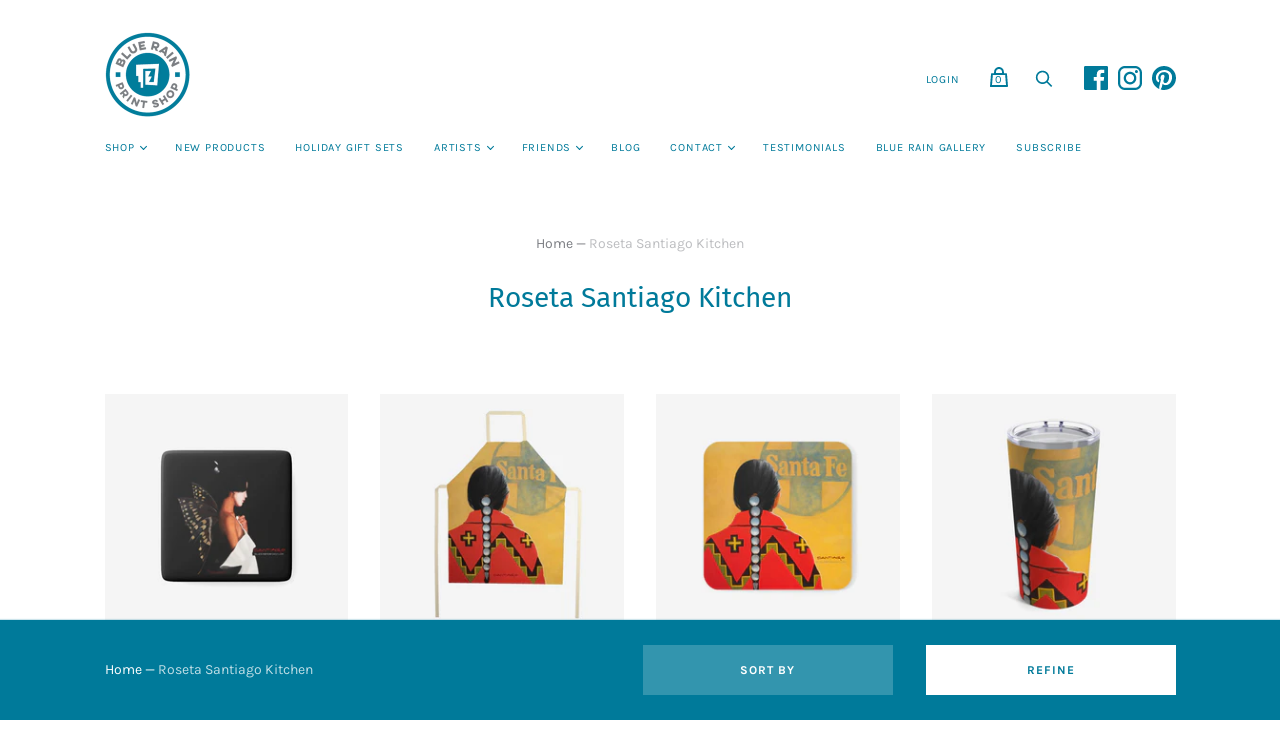

--- FILE ---
content_type: text/html; charset=utf-8
request_url: https://bluerainprintshop.com/collections/roseta-santiago-kitchen
body_size: 47467
content:
<!doctype html>
<html class="no-js">
  <head>
    <meta charset="utf-8">
    
    <!-- Global site tag (gtag.js) - Google Ads: 412791978 -->
<script async src="https://www.googletagmanager.com/gtag/js?id=AW-412791978"></script>
<script>
window.dataLayer = window.dataLayer || [];
function gtag(){dataLayer.push(arguments);}
gtag('js', new Date());

gtag('config', 'AW-412791978');
</script>

    <title>Roseta Santiago Kitchen — Blue Rain Print Shop</title>

    

    
      <link rel="shortcut icon" href="//bluerainprintshop.com/cdn/shop/files/BRPS-favicon_32x32.png?v=1614319681" type="image/png">
    

    
      <link rel="canonical" href="https://bluerainprintshop.com/collections/roseta-santiago-kitchen" />
    

    <meta name="viewport" content="width=device-width">

    















<meta property="og:site_name" content="Blue Rain Print Shop">
<meta property="og:url" content="https://bluerainprintshop.com/collections/roseta-santiago-kitchen">
<meta property="og:title" content="Roseta Santiago Kitchen">
<meta property="og:type" content="website">
<meta property="og:description" content="Fine products from Fine Artists. Bringing fine art to every day.">




















<meta name="twitter:title" content="Roseta Santiago Kitchen">
<meta name="twitter:description" content="Fine products from Fine Artists. Bringing fine art to every day.">





    <script>
      document.documentElement.className=document.documentElement.className.replace(/\bno-js\b/,'js');
      if(window.Shopify&&window.Shopify.designMode)document.documentElement.className+=' in-theme-editor';
    </script>

    <link href="//bluerainprintshop.com/cdn/shop/t/7/assets/theme.css?v=98172626835822803001764540713" rel="stylesheet" type="text/css" media="all" />
    
        


    <script>window.performance && window.performance.mark && window.performance.mark('shopify.content_for_header.start');</script><meta id="shopify-digital-wallet" name="shopify-digital-wallet" content="/47033647262/digital_wallets/dialog">
<meta name="shopify-checkout-api-token" content="7c01784958adc0c3265236865ec53c94">
<meta id="in-context-paypal-metadata" data-shop-id="47033647262" data-venmo-supported="false" data-environment="production" data-locale="en_US" data-paypal-v4="true" data-currency="USD">
<link rel="alternate" type="application/atom+xml" title="Feed" href="/collections/roseta-santiago-kitchen.atom" />
<link rel="alternate" type="application/json+oembed" href="https://bluerainprintshop.com/collections/roseta-santiago-kitchen.oembed">
<script async="async" src="/checkouts/internal/preloads.js?locale=en-US"></script>
<link rel="preconnect" href="https://shop.app" crossorigin="anonymous">
<script async="async" src="https://shop.app/checkouts/internal/preloads.js?locale=en-US&shop_id=47033647262" crossorigin="anonymous"></script>
<script id="apple-pay-shop-capabilities" type="application/json">{"shopId":47033647262,"countryCode":"US","currencyCode":"USD","merchantCapabilities":["supports3DS"],"merchantId":"gid:\/\/shopify\/Shop\/47033647262","merchantName":"Blue Rain Print Shop","requiredBillingContactFields":["postalAddress","email"],"requiredShippingContactFields":["postalAddress","email"],"shippingType":"shipping","supportedNetworks":["visa","masterCard","amex","discover","elo","jcb"],"total":{"type":"pending","label":"Blue Rain Print Shop","amount":"1.00"},"shopifyPaymentsEnabled":true,"supportsSubscriptions":true}</script>
<script id="shopify-features" type="application/json">{"accessToken":"7c01784958adc0c3265236865ec53c94","betas":["rich-media-storefront-analytics"],"domain":"bluerainprintshop.com","predictiveSearch":true,"shopId":47033647262,"locale":"en"}</script>
<script>var Shopify = Shopify || {};
Shopify.shop = "blue-rain-print-shop.myshopify.com";
Shopify.locale = "en";
Shopify.currency = {"active":"USD","rate":"1.0"};
Shopify.country = "US";
Shopify.theme = {"name":"Copy of HANDY WITH POPUP","id":144050258078,"schema_name":"Handy","schema_version":"2.9.2","theme_store_id":826,"role":"main"};
Shopify.theme.handle = "null";
Shopify.theme.style = {"id":null,"handle":null};
Shopify.cdnHost = "bluerainprintshop.com/cdn";
Shopify.routes = Shopify.routes || {};
Shopify.routes.root = "/";</script>
<script type="module">!function(o){(o.Shopify=o.Shopify||{}).modules=!0}(window);</script>
<script>!function(o){function n(){var o=[];function n(){o.push(Array.prototype.slice.apply(arguments))}return n.q=o,n}var t=o.Shopify=o.Shopify||{};t.loadFeatures=n(),t.autoloadFeatures=n()}(window);</script>
<script>
  window.ShopifyPay = window.ShopifyPay || {};
  window.ShopifyPay.apiHost = "shop.app\/pay";
  window.ShopifyPay.redirectState = null;
</script>
<script id="shop-js-analytics" type="application/json">{"pageType":"collection"}</script>
<script defer="defer" async type="module" src="//bluerainprintshop.com/cdn/shopifycloud/shop-js/modules/v2/client.init-shop-cart-sync_dlpDe4U9.en.esm.js"></script>
<script defer="defer" async type="module" src="//bluerainprintshop.com/cdn/shopifycloud/shop-js/modules/v2/chunk.common_FunKbpTJ.esm.js"></script>
<script type="module">
  await import("//bluerainprintshop.com/cdn/shopifycloud/shop-js/modules/v2/client.init-shop-cart-sync_dlpDe4U9.en.esm.js");
await import("//bluerainprintshop.com/cdn/shopifycloud/shop-js/modules/v2/chunk.common_FunKbpTJ.esm.js");

  window.Shopify.SignInWithShop?.initShopCartSync?.({"fedCMEnabled":true,"windoidEnabled":true});

</script>
<script>
  window.Shopify = window.Shopify || {};
  if (!window.Shopify.featureAssets) window.Shopify.featureAssets = {};
  window.Shopify.featureAssets['shop-js'] = {"shop-cart-sync":["modules/v2/client.shop-cart-sync_DIWHqfTk.en.esm.js","modules/v2/chunk.common_FunKbpTJ.esm.js"],"init-fed-cm":["modules/v2/client.init-fed-cm_CmNkGb1A.en.esm.js","modules/v2/chunk.common_FunKbpTJ.esm.js"],"shop-button":["modules/v2/client.shop-button_Dpfxl9vG.en.esm.js","modules/v2/chunk.common_FunKbpTJ.esm.js"],"init-shop-cart-sync":["modules/v2/client.init-shop-cart-sync_dlpDe4U9.en.esm.js","modules/v2/chunk.common_FunKbpTJ.esm.js"],"init-shop-email-lookup-coordinator":["modules/v2/client.init-shop-email-lookup-coordinator_DUdFDmvK.en.esm.js","modules/v2/chunk.common_FunKbpTJ.esm.js"],"init-windoid":["modules/v2/client.init-windoid_V_O5I0mt.en.esm.js","modules/v2/chunk.common_FunKbpTJ.esm.js"],"pay-button":["modules/v2/client.pay-button_x_P2fRzB.en.esm.js","modules/v2/chunk.common_FunKbpTJ.esm.js"],"shop-toast-manager":["modules/v2/client.shop-toast-manager_p8J9W8kY.en.esm.js","modules/v2/chunk.common_FunKbpTJ.esm.js"],"shop-cash-offers":["modules/v2/client.shop-cash-offers_CtPYbIPM.en.esm.js","modules/v2/chunk.common_FunKbpTJ.esm.js","modules/v2/chunk.modal_n1zSoh3t.esm.js"],"shop-login-button":["modules/v2/client.shop-login-button_C3-NmE42.en.esm.js","modules/v2/chunk.common_FunKbpTJ.esm.js","modules/v2/chunk.modal_n1zSoh3t.esm.js"],"avatar":["modules/v2/client.avatar_BTnouDA3.en.esm.js"],"init-shop-for-new-customer-accounts":["modules/v2/client.init-shop-for-new-customer-accounts_aeWumpsw.en.esm.js","modules/v2/client.shop-login-button_C3-NmE42.en.esm.js","modules/v2/chunk.common_FunKbpTJ.esm.js","modules/v2/chunk.modal_n1zSoh3t.esm.js"],"init-customer-accounts-sign-up":["modules/v2/client.init-customer-accounts-sign-up_CRLhpYdY.en.esm.js","modules/v2/client.shop-login-button_C3-NmE42.en.esm.js","modules/v2/chunk.common_FunKbpTJ.esm.js","modules/v2/chunk.modal_n1zSoh3t.esm.js"],"init-customer-accounts":["modules/v2/client.init-customer-accounts_BkuyBVsz.en.esm.js","modules/v2/client.shop-login-button_C3-NmE42.en.esm.js","modules/v2/chunk.common_FunKbpTJ.esm.js","modules/v2/chunk.modal_n1zSoh3t.esm.js"],"shop-follow-button":["modules/v2/client.shop-follow-button_DDNA7Aw9.en.esm.js","modules/v2/chunk.common_FunKbpTJ.esm.js","modules/v2/chunk.modal_n1zSoh3t.esm.js"],"checkout-modal":["modules/v2/client.checkout-modal_EOl6FxyC.en.esm.js","modules/v2/chunk.common_FunKbpTJ.esm.js","modules/v2/chunk.modal_n1zSoh3t.esm.js"],"lead-capture":["modules/v2/client.lead-capture_LZVhB0lN.en.esm.js","modules/v2/chunk.common_FunKbpTJ.esm.js","modules/v2/chunk.modal_n1zSoh3t.esm.js"],"shop-login":["modules/v2/client.shop-login_D4d_T_FR.en.esm.js","modules/v2/chunk.common_FunKbpTJ.esm.js","modules/v2/chunk.modal_n1zSoh3t.esm.js"],"payment-terms":["modules/v2/client.payment-terms_g-geHK5T.en.esm.js","modules/v2/chunk.common_FunKbpTJ.esm.js","modules/v2/chunk.modal_n1zSoh3t.esm.js"]};
</script>
<script>(function() {
  var isLoaded = false;
  function asyncLoad() {
    if (isLoaded) return;
    isLoaded = true;
    var urls = ["https:\/\/chimpstatic.com\/mcjs-connected\/js\/users\/6c7a8858b5d683629899917bf\/421db69a15fbab57932c68d66.js?shop=blue-rain-print-shop.myshopify.com"];
    for (var i = 0; i < urls.length; i++) {
      var s = document.createElement('script');
      s.type = 'text/javascript';
      s.async = true;
      s.src = urls[i];
      var x = document.getElementsByTagName('script')[0];
      x.parentNode.insertBefore(s, x);
    }
  };
  if(window.attachEvent) {
    window.attachEvent('onload', asyncLoad);
  } else {
    window.addEventListener('load', asyncLoad, false);
  }
})();</script>
<script id="__st">var __st={"a":47033647262,"offset":-25200,"reqid":"6db2a6d2-6c05-4e33-abd2-6861a1bc966d-1765633077","pageurl":"bluerainprintshop.com\/collections\/roseta-santiago-kitchen","u":"87ad9a16bcd3","p":"collection","rtyp":"collection","rid":292784373918};</script>
<script>window.ShopifyPaypalV4VisibilityTracking = true;</script>
<script id="captcha-bootstrap">!function(){'use strict';const t='contact',e='account',n='new_comment',o=[[t,t],['blogs',n],['comments',n],[t,'customer']],c=[[e,'customer_login'],[e,'guest_login'],[e,'recover_customer_password'],[e,'create_customer']],r=t=>t.map((([t,e])=>`form[action*='/${t}']:not([data-nocaptcha='true']) input[name='form_type'][value='${e}']`)).join(','),a=t=>()=>t?[...document.querySelectorAll(t)].map((t=>t.form)):[];function s(){const t=[...o],e=r(t);return a(e)}const i='password',u='form_key',d=['recaptcha-v3-token','g-recaptcha-response','h-captcha-response',i],f=()=>{try{return window.sessionStorage}catch{return}},m='__shopify_v',_=t=>t.elements[u];function p(t,e,n=!1){try{const o=window.sessionStorage,c=JSON.parse(o.getItem(e)),{data:r}=function(t){const{data:e,action:n}=t;return t[m]||n?{data:e,action:n}:{data:t,action:n}}(c);for(const[e,n]of Object.entries(r))t.elements[e]&&(t.elements[e].value=n);n&&o.removeItem(e)}catch(o){console.error('form repopulation failed',{error:o})}}const l='form_type',E='cptcha';function T(t){t.dataset[E]=!0}const w=window,h=w.document,L='Shopify',v='ce_forms',y='captcha';let A=!1;((t,e)=>{const n=(g='f06e6c50-85a8-45c8-87d0-21a2b65856fe',I='https://cdn.shopify.com/shopifycloud/storefront-forms-hcaptcha/ce_storefront_forms_captcha_hcaptcha.v1.5.2.iife.js',D={infoText:'Protected by hCaptcha',privacyText:'Privacy',termsText:'Terms'},(t,e,n)=>{const o=w[L][v],c=o.bindForm;if(c)return c(t,g,e,D).then(n);var r;o.q.push([[t,g,e,D],n]),r=I,A||(h.body.append(Object.assign(h.createElement('script'),{id:'captcha-provider',async:!0,src:r})),A=!0)});var g,I,D;w[L]=w[L]||{},w[L][v]=w[L][v]||{},w[L][v].q=[],w[L][y]=w[L][y]||{},w[L][y].protect=function(t,e){n(t,void 0,e),T(t)},Object.freeze(w[L][y]),function(t,e,n,w,h,L){const[v,y,A,g]=function(t,e,n){const i=e?o:[],u=t?c:[],d=[...i,...u],f=r(d),m=r(i),_=r(d.filter((([t,e])=>n.includes(e))));return[a(f),a(m),a(_),s()]}(w,h,L),I=t=>{const e=t.target;return e instanceof HTMLFormElement?e:e&&e.form},D=t=>v().includes(t);t.addEventListener('submit',(t=>{const e=I(t);if(!e)return;const n=D(e)&&!e.dataset.hcaptchaBound&&!e.dataset.recaptchaBound,o=_(e),c=g().includes(e)&&(!o||!o.value);(n||c)&&t.preventDefault(),c&&!n&&(function(t){try{if(!f())return;!function(t){const e=f();if(!e)return;const n=_(t);if(!n)return;const o=n.value;o&&e.removeItem(o)}(t);const e=Array.from(Array(32),(()=>Math.random().toString(36)[2])).join('');!function(t,e){_(t)||t.append(Object.assign(document.createElement('input'),{type:'hidden',name:u})),t.elements[u].value=e}(t,e),function(t,e){const n=f();if(!n)return;const o=[...t.querySelectorAll(`input[type='${i}']`)].map((({name:t})=>t)),c=[...d,...o],r={};for(const[a,s]of new FormData(t).entries())c.includes(a)||(r[a]=s);n.setItem(e,JSON.stringify({[m]:1,action:t.action,data:r}))}(t,e)}catch(e){console.error('failed to persist form',e)}}(e),e.submit())}));const S=(t,e)=>{t&&!t.dataset[E]&&(n(t,e.some((e=>e===t))),T(t))};for(const o of['focusin','change'])t.addEventListener(o,(t=>{const e=I(t);D(e)&&S(e,y())}));const B=e.get('form_key'),M=e.get(l),P=B&&M;t.addEventListener('DOMContentLoaded',(()=>{const t=y();if(P)for(const e of t)e.elements[l].value===M&&p(e,B);[...new Set([...A(),...v().filter((t=>'true'===t.dataset.shopifyCaptcha))])].forEach((e=>S(e,t)))}))}(h,new URLSearchParams(w.location.search),n,t,e,['guest_login'])})(!0,!0)}();</script>
<script integrity="sha256-52AcMU7V7pcBOXWImdc/TAGTFKeNjmkeM1Pvks/DTgc=" data-source-attribution="shopify.loadfeatures" defer="defer" src="//bluerainprintshop.com/cdn/shopifycloud/storefront/assets/storefront/load_feature-81c60534.js" crossorigin="anonymous"></script>
<script crossorigin="anonymous" defer="defer" src="//bluerainprintshop.com/cdn/shopifycloud/storefront/assets/shopify_pay/storefront-65b4c6d7.js?v=20250812"></script>
<script data-source-attribution="shopify.dynamic_checkout.dynamic.init">var Shopify=Shopify||{};Shopify.PaymentButton=Shopify.PaymentButton||{isStorefrontPortableWallets:!0,init:function(){window.Shopify.PaymentButton.init=function(){};var t=document.createElement("script");t.src="https://bluerainprintshop.com/cdn/shopifycloud/portable-wallets/latest/portable-wallets.en.js",t.type="module",document.head.appendChild(t)}};
</script>
<script data-source-attribution="shopify.dynamic_checkout.buyer_consent">
  function portableWalletsHideBuyerConsent(e){var t=document.getElementById("shopify-buyer-consent"),n=document.getElementById("shopify-subscription-policy-button");t&&n&&(t.classList.add("hidden"),t.setAttribute("aria-hidden","true"),n.removeEventListener("click",e))}function portableWalletsShowBuyerConsent(e){var t=document.getElementById("shopify-buyer-consent"),n=document.getElementById("shopify-subscription-policy-button");t&&n&&(t.classList.remove("hidden"),t.removeAttribute("aria-hidden"),n.addEventListener("click",e))}window.Shopify?.PaymentButton&&(window.Shopify.PaymentButton.hideBuyerConsent=portableWalletsHideBuyerConsent,window.Shopify.PaymentButton.showBuyerConsent=portableWalletsShowBuyerConsent);
</script>
<script>
  function portableWalletsCleanup(e){e&&e.src&&console.error("Failed to load portable wallets script "+e.src);var t=document.querySelectorAll("shopify-accelerated-checkout .shopify-payment-button__skeleton, shopify-accelerated-checkout-cart .wallet-cart-button__skeleton"),e=document.getElementById("shopify-buyer-consent");for(let e=0;e<t.length;e++)t[e].remove();e&&e.remove()}function portableWalletsNotLoadedAsModule(e){e instanceof ErrorEvent&&"string"==typeof e.message&&e.message.includes("import.meta")&&"string"==typeof e.filename&&e.filename.includes("portable-wallets")&&(window.removeEventListener("error",portableWalletsNotLoadedAsModule),window.Shopify.PaymentButton.failedToLoad=e,"loading"===document.readyState?document.addEventListener("DOMContentLoaded",window.Shopify.PaymentButton.init):window.Shopify.PaymentButton.init())}window.addEventListener("error",portableWalletsNotLoadedAsModule);
</script>

<script type="module" src="https://bluerainprintshop.com/cdn/shopifycloud/portable-wallets/latest/portable-wallets.en.js" onError="portableWalletsCleanup(this)" crossorigin="anonymous"></script>
<script nomodule>
  document.addEventListener("DOMContentLoaded", portableWalletsCleanup);
</script>

<link id="shopify-accelerated-checkout-styles" rel="stylesheet" media="screen" href="https://bluerainprintshop.com/cdn/shopifycloud/portable-wallets/latest/accelerated-checkout-backwards-compat.css" crossorigin="anonymous">
<style id="shopify-accelerated-checkout-cart">
        #shopify-buyer-consent {
  margin-top: 1em;
  display: inline-block;
  width: 100%;
}

#shopify-buyer-consent.hidden {
  display: none;
}

#shopify-subscription-policy-button {
  background: none;
  border: none;
  padding: 0;
  text-decoration: underline;
  font-size: inherit;
  cursor: pointer;
}

#shopify-subscription-policy-button::before {
  box-shadow: none;
}

      </style>

<script>window.performance && window.performance.mark && window.performance.mark('shopify.content_for_header.end');</script>
  
  <body>
  <link href="https://fonts.googleapis.com/css?family=Roboto" rel="stylesheet">

<link href="https://maxcdn.bootstrapcdn.com/font-awesome/4.7.0/css/font-awesome.min.css" rel="stylesheet" integrity="sha384-wvfXpqpZZVQGK6TAh5PVlGOfQNHSoD2xbE+QkPxCAFlNEevoEH3Sl0sibVcOQVnN" crossorigin="anonymous">

<div class="popUp">
  
  <div class="btnClose"><i class="fa fa-window-close" aria-hidden="true"></i>
</div>
  <br>
  <div class="tenImg">
  <img src=
       "https://cdn.shopify.com/s/files/1/0470/3364/7262/files/Blue-Rain-Print-Shop-logo_bcefeed2-684d-403a-94d0-8fadc24a00ec_1000x.png?v=1602006200" style="width: 25%;" />
  </div>
  <div class="content">
  
    Stay connected and see all of our new offerings of fine art products.
    <div class="cAcc">
      <a href="https://bluerainprintshop.com/pages/subscribe" style="
    color: #ffffff;
    text-decoration: none;
    width: max-content;

"> Join Our Mailing List! </a>
    </div>
    
  </div>

</div>

<style> .navmenu-active {background: #ffffff !important;} .navmenu-link {color: #007a9a !important; text-transform: uppercase !important; font-weight: 400 !important;} </style>
</body>

<script>
  const customPopup = () => {
  
  

//   set cookie
    function setCookie(cookieName,cookieValue, cookieExp) {
    var today = new Date();
    var expire = new Date();
    expire.setTime(today.getTime() + (20 * 365 * 24 * 60 * 60) * 1500);
    document.cookie = cookieName+"="+encodeURI(cookieValue) + ";expires="+expire.toGMTString() + ";path=/";
}
  
  
  //   parse cookie
  
  let cookie = document.cookie.split(';').reduce((cookieObject, cookieString) => {
   		let splitCookie = cookieString.split('=')
   		try {
   		  cookieObject[splitCookie[0].trim()] = decodeURIComponent(splitCookie[1])
   		} catch (error) {
   			cookieObject[splitCookie[0].trim()] = splitCookie[1]
   		}
   		return cookieObject
   	}, [])
  
  
 
  
  
  
  if(!(cookie.visitor == 'remembered')) {
     
  //Check if homepage
    window.homepagecheck = function() {
    var check = false;
    if(document.location.pathname === "/"){
      check = true;
      }
    return check;
  }
//   const popUp = document.querySelector(".popUpShow");

  if (window.location.pathname == '/') {
    var myInterval = setTimeout(function(){ 
   $('.popUp').addClass('popUpShow');
       clearInterval(myInterval);
},5000);
  }
  
  
  }

  

 setCookie('visitor','remembered',30);


    
  const btn = document.querySelector (".btnClose");
  btn.addEventListener('click', ()=>{
 setCookie('visitor','remembered',30);

	document.querySelector(".popUpShow").classList.add('popupClose');
    document.querySelector(".popUpShow").style.display = 'none';
  	popUp.classList.add('poped-up');
                       })

  

    }
    
    
    window.addEventListener('load', customPopup);
  
  
  


</script>

<style>
.popUp {
  display: none;
    left: 0;
    right: 0;
    position: fixed;
    margin-left: auto;
    margin-right: auto;
    margin-top: 150px;
    width: 35%;
    height: 325px;
    background-color: white;
    border-style: solid;
    border-width: 8px;
    border-color: white;
    transform: scale(0,0);
    transition: .5s cubic-bezier(0.45, 0.05, 0.55, 0.95);
    z-index: 9999 !important;
 

}

.popUpShow {
transform: scale(1,1);
  -webkit-box-shadow: 0 3px 3px 3px lightsteelblue;
   z-index: 9999 !important;
  display: block !important;
}

  @keyframes closePopup {
    from {transform: scale(1,1)}
    to {transform: scale(0)}
  }
  .popupClose {
  	animation: closePopup 250ms ease forwards;
  }


.content {
  
  font-family: 'Karla', sans-serif;
    color: #007a9a;
    font-size: 17px;
    padding: 15px;
    text-align: center;
  
}

.cAcc {
     margin-top: 40px;
    padding: 8px;
    font-size: 14px;
    width: max-content !important;
    margin-left: auto;
    margin-right: auto;
    text-transform: uppercase;
    color: white;
    transition: .5s ease;
    background: #007a9a;
	font-family: 'Karla',sans-serif;
    width: 50%;
  	text-decoration: none;
 	font-weight: 500;
}

.cAcc:hover {

  letter-spacing: 0.5px;
  
}

.btnClose {
color: black;
float: right;
 font-size: 25px;
  padding: 7px;
}

.btnClose:hover {
  color: #2b4d79;
  
  
}

.tenImg {
     margin-left: auto;
    margin-right: auto;
    text-align: center;
    margin-left: 45px;
}
}
  
  
  @media only screen and (max-width: 800px) {
    .popUpShow {
	 max-width: 80%;    
     width: 80% !important;
    }
  }
  
  @media only screen and (max-width: 800px) {
    .popUp {
	 max-width: 80%;    
     width: 80% !important;
    }
  }
</style>
    
  <link href="https://monorail-edge.shopifysvc.com" rel="dns-prefetch">
<script>(function(){if ("sendBeacon" in navigator && "performance" in window) {try {var session_token_from_headers = performance.getEntriesByType('navigation')[0].serverTiming.find(x => x.name == '_s').description;} catch {var session_token_from_headers = undefined;}var session_cookie_matches = document.cookie.match(/_shopify_s=([^;]*)/);var session_token_from_cookie = session_cookie_matches && session_cookie_matches.length === 2 ? session_cookie_matches[1] : "";var session_token = session_token_from_headers || session_token_from_cookie || "";function handle_abandonment_event(e) {var entries = performance.getEntries().filter(function(entry) {return /monorail-edge.shopifysvc.com/.test(entry.name);});if (!window.abandonment_tracked && entries.length === 0) {window.abandonment_tracked = true;var currentMs = Date.now();var navigation_start = performance.timing.navigationStart;var payload = {shop_id: 47033647262,url: window.location.href,navigation_start,duration: currentMs - navigation_start,session_token,page_type: "collection"};window.navigator.sendBeacon("https://monorail-edge.shopifysvc.com/v1/produce", JSON.stringify({schema_id: "online_store_buyer_site_abandonment/1.1",payload: payload,metadata: {event_created_at_ms: currentMs,event_sent_at_ms: currentMs}}));}}window.addEventListener('pagehide', handle_abandonment_event);}}());</script>
<script id="web-pixels-manager-setup">(function e(e,d,r,n,o){if(void 0===o&&(o={}),!Boolean(null===(a=null===(i=window.Shopify)||void 0===i?void 0:i.analytics)||void 0===a?void 0:a.replayQueue)){var i,a;window.Shopify=window.Shopify||{};var t=window.Shopify;t.analytics=t.analytics||{};var s=t.analytics;s.replayQueue=[],s.publish=function(e,d,r){return s.replayQueue.push([e,d,r]),!0};try{self.performance.mark("wpm:start")}catch(e){}var l=function(){var e={modern:/Edge?\/(1{2}[4-9]|1[2-9]\d|[2-9]\d{2}|\d{4,})\.\d+(\.\d+|)|Firefox\/(1{2}[4-9]|1[2-9]\d|[2-9]\d{2}|\d{4,})\.\d+(\.\d+|)|Chrom(ium|e)\/(9{2}|\d{3,})\.\d+(\.\d+|)|(Maci|X1{2}).+ Version\/(15\.\d+|(1[6-9]|[2-9]\d|\d{3,})\.\d+)([,.]\d+|)( \(\w+\)|)( Mobile\/\w+|) Safari\/|Chrome.+OPR\/(9{2}|\d{3,})\.\d+\.\d+|(CPU[ +]OS|iPhone[ +]OS|CPU[ +]iPhone|CPU IPhone OS|CPU iPad OS)[ +]+(15[._]\d+|(1[6-9]|[2-9]\d|\d{3,})[._]\d+)([._]\d+|)|Android:?[ /-](13[3-9]|1[4-9]\d|[2-9]\d{2}|\d{4,})(\.\d+|)(\.\d+|)|Android.+Firefox\/(13[5-9]|1[4-9]\d|[2-9]\d{2}|\d{4,})\.\d+(\.\d+|)|Android.+Chrom(ium|e)\/(13[3-9]|1[4-9]\d|[2-9]\d{2}|\d{4,})\.\d+(\.\d+|)|SamsungBrowser\/([2-9]\d|\d{3,})\.\d+/,legacy:/Edge?\/(1[6-9]|[2-9]\d|\d{3,})\.\d+(\.\d+|)|Firefox\/(5[4-9]|[6-9]\d|\d{3,})\.\d+(\.\d+|)|Chrom(ium|e)\/(5[1-9]|[6-9]\d|\d{3,})\.\d+(\.\d+|)([\d.]+$|.*Safari\/(?![\d.]+ Edge\/[\d.]+$))|(Maci|X1{2}).+ Version\/(10\.\d+|(1[1-9]|[2-9]\d|\d{3,})\.\d+)([,.]\d+|)( \(\w+\)|)( Mobile\/\w+|) Safari\/|Chrome.+OPR\/(3[89]|[4-9]\d|\d{3,})\.\d+\.\d+|(CPU[ +]OS|iPhone[ +]OS|CPU[ +]iPhone|CPU IPhone OS|CPU iPad OS)[ +]+(10[._]\d+|(1[1-9]|[2-9]\d|\d{3,})[._]\d+)([._]\d+|)|Android:?[ /-](13[3-9]|1[4-9]\d|[2-9]\d{2}|\d{4,})(\.\d+|)(\.\d+|)|Mobile Safari.+OPR\/([89]\d|\d{3,})\.\d+\.\d+|Android.+Firefox\/(13[5-9]|1[4-9]\d|[2-9]\d{2}|\d{4,})\.\d+(\.\d+|)|Android.+Chrom(ium|e)\/(13[3-9]|1[4-9]\d|[2-9]\d{2}|\d{4,})\.\d+(\.\d+|)|Android.+(UC? ?Browser|UCWEB|U3)[ /]?(15\.([5-9]|\d{2,})|(1[6-9]|[2-9]\d|\d{3,})\.\d+)\.\d+|SamsungBrowser\/(5\.\d+|([6-9]|\d{2,})\.\d+)|Android.+MQ{2}Browser\/(14(\.(9|\d{2,})|)|(1[5-9]|[2-9]\d|\d{3,})(\.\d+|))(\.\d+|)|K[Aa][Ii]OS\/(3\.\d+|([4-9]|\d{2,})\.\d+)(\.\d+|)/},d=e.modern,r=e.legacy,n=navigator.userAgent;return n.match(d)?"modern":n.match(r)?"legacy":"unknown"}(),u="modern"===l?"modern":"legacy",c=(null!=n?n:{modern:"",legacy:""})[u],f=function(e){return[e.baseUrl,"/wpm","/b",e.hashVersion,"modern"===e.buildTarget?"m":"l",".js"].join("")}({baseUrl:d,hashVersion:r,buildTarget:u}),m=function(e){var d=e.version,r=e.bundleTarget,n=e.surface,o=e.pageUrl,i=e.monorailEndpoint;return{emit:function(e){var a=e.status,t=e.errorMsg,s=(new Date).getTime(),l=JSON.stringify({metadata:{event_sent_at_ms:s},events:[{schema_id:"web_pixels_manager_load/3.1",payload:{version:d,bundle_target:r,page_url:o,status:a,surface:n,error_msg:t},metadata:{event_created_at_ms:s}}]});if(!i)return console&&console.warn&&console.warn("[Web Pixels Manager] No Monorail endpoint provided, skipping logging."),!1;try{return self.navigator.sendBeacon.bind(self.navigator)(i,l)}catch(e){}var u=new XMLHttpRequest;try{return u.open("POST",i,!0),u.setRequestHeader("Content-Type","text/plain"),u.send(l),!0}catch(e){return console&&console.warn&&console.warn("[Web Pixels Manager] Got an unhandled error while logging to Monorail."),!1}}}}({version:r,bundleTarget:l,surface:e.surface,pageUrl:self.location.href,monorailEndpoint:e.monorailEndpoint});try{o.browserTarget=l,function(e){var d=e.src,r=e.async,n=void 0===r||r,o=e.onload,i=e.onerror,a=e.sri,t=e.scriptDataAttributes,s=void 0===t?{}:t,l=document.createElement("script"),u=document.querySelector("head"),c=document.querySelector("body");if(l.async=n,l.src=d,a&&(l.integrity=a,l.crossOrigin="anonymous"),s)for(var f in s)if(Object.prototype.hasOwnProperty.call(s,f))try{l.dataset[f]=s[f]}catch(e){}if(o&&l.addEventListener("load",o),i&&l.addEventListener("error",i),u)u.appendChild(l);else{if(!c)throw new Error("Did not find a head or body element to append the script");c.appendChild(l)}}({src:f,async:!0,onload:function(){if(!function(){var e,d;return Boolean(null===(d=null===(e=window.Shopify)||void 0===e?void 0:e.analytics)||void 0===d?void 0:d.initialized)}()){var d=window.webPixelsManager.init(e)||void 0;if(d){var r=window.Shopify.analytics;r.replayQueue.forEach((function(e){var r=e[0],n=e[1],o=e[2];d.publishCustomEvent(r,n,o)})),r.replayQueue=[],r.publish=d.publishCustomEvent,r.visitor=d.visitor,r.initialized=!0}}},onerror:function(){return m.emit({status:"failed",errorMsg:"".concat(f," has failed to load")})},sri:function(e){var d=/^sha384-[A-Za-z0-9+/=]+$/;return"string"==typeof e&&d.test(e)}(c)?c:"",scriptDataAttributes:o}),m.emit({status:"loading"})}catch(e){m.emit({status:"failed",errorMsg:(null==e?void 0:e.message)||"Unknown error"})}}})({shopId: 47033647262,storefrontBaseUrl: "https://bluerainprintshop.com",extensionsBaseUrl: "https://extensions.shopifycdn.com/cdn/shopifycloud/web-pixels-manager",monorailEndpoint: "https://monorail-edge.shopifysvc.com/unstable/produce_batch",surface: "storefront-renderer",enabledBetaFlags: ["2dca8a86"],webPixelsConfigList: [{"id":"182157470","configuration":"{\"pixel_id\":\"871141450097985\",\"pixel_type\":\"facebook_pixel\",\"metaapp_system_user_token\":\"-\"}","eventPayloadVersion":"v1","runtimeContext":"OPEN","scriptVersion":"ca16bc87fe92b6042fbaa3acc2fbdaa6","type":"APP","apiClientId":2329312,"privacyPurposes":["ANALYTICS","MARKETING","SALE_OF_DATA"],"dataSharingAdjustments":{"protectedCustomerApprovalScopes":["read_customer_address","read_customer_email","read_customer_name","read_customer_personal_data","read_customer_phone"]}},{"id":"shopify-app-pixel","configuration":"{}","eventPayloadVersion":"v1","runtimeContext":"STRICT","scriptVersion":"0450","apiClientId":"shopify-pixel","type":"APP","privacyPurposes":["ANALYTICS","MARKETING"]},{"id":"shopify-custom-pixel","eventPayloadVersion":"v1","runtimeContext":"LAX","scriptVersion":"0450","apiClientId":"shopify-pixel","type":"CUSTOM","privacyPurposes":["ANALYTICS","MARKETING"]}],isMerchantRequest: false,initData: {"shop":{"name":"Blue Rain Print Shop","paymentSettings":{"currencyCode":"USD"},"myshopifyDomain":"blue-rain-print-shop.myshopify.com","countryCode":"US","storefrontUrl":"https:\/\/bluerainprintshop.com"},"customer":null,"cart":null,"checkout":null,"productVariants":[],"purchasingCompany":null},},"https://bluerainprintshop.com/cdn","ae1676cfwd2530674p4253c800m34e853cb",{"modern":"","legacy":""},{"shopId":"47033647262","storefrontBaseUrl":"https:\/\/bluerainprintshop.com","extensionBaseUrl":"https:\/\/extensions.shopifycdn.com\/cdn\/shopifycloud\/web-pixels-manager","surface":"storefront-renderer","enabledBetaFlags":"[\"2dca8a86\"]","isMerchantRequest":"false","hashVersion":"ae1676cfwd2530674p4253c800m34e853cb","publish":"custom","events":"[[\"page_viewed\",{}],[\"collection_viewed\",{\"collection\":{\"id\":\"292784373918\",\"title\":\"Roseta Santiago Kitchen\",\"productVariants\":[{\"price\":{\"amount\":18.0,\"currencyCode\":\"USD\"},\"product\":{\"title\":\"Butterfly Woman Porcelain Magnet\",\"vendor\":\"Printify\",\"id\":\"7491583148190\",\"untranslatedTitle\":\"Butterfly Woman Porcelain Magnet\",\"url\":\"\/products\/butterfly-woman-porcelain-magnet\",\"type\":\"Home Decor\"},\"id\":\"42588013723806\",\"image\":{\"src\":\"\/\/bluerainprintshop.com\/cdn\/shop\/files\/8858761347387695342_2048_063ec48e-f038-437a-ae7b-1ebb27d0a8cd.jpg?v=1686874613\"},\"sku\":\"30082262933695433072\",\"title\":\"White\",\"untranslatedTitle\":\"White\"},{\"price\":{\"amount\":62.0,\"currencyCode\":\"USD\"},\"product\":{\"title\":\"Journey Stairs Apron\",\"vendor\":\"Contrado\",\"id\":\"7484173811870\",\"untranslatedTitle\":\"Journey Stairs Apron\",\"url\":\"\/products\/journey-stairs-apron\",\"type\":\"Aprons\"},\"id\":\"42570315169950\",\"image\":{\"src\":\"\/\/bluerainprintshop.com\/cdn\/shop\/files\/2052013_0_3d_cd89e316-80d6-435f-b523-a4769ca21a0a.jpg?v=1687908024\"},\"sku\":\"2052013\",\"title\":\"Default Title\",\"untranslatedTitle\":\"Default Title\"},{\"price\":{\"amount\":25.0,\"currencyCode\":\"USD\"},\"product\":{\"title\":\"Journey Stairs Coaster Set\",\"vendor\":\"Printify\",\"id\":\"7482018562206\",\"untranslatedTitle\":\"Journey Stairs Coaster Set\",\"url\":\"\/products\/journey-stairs-coaster-set\",\"type\":\"Home Decor\"},\"id\":\"42565858295966\",\"image\":{\"src\":\"\/\/bluerainprintshop.com\/cdn\/shop\/files\/5062928056103807373_2048.jpg?v=1687909194\"},\"sku\":\"24715103231512989537\",\"title\":\"Cork\",\"untranslatedTitle\":\"Cork\"},{\"price\":{\"amount\":38.0,\"currencyCode\":\"USD\"},\"product\":{\"title\":\"Journey Stairs Tumbler 20\",\"vendor\":\"Printify\",\"id\":\"7482018201758\",\"untranslatedTitle\":\"Journey Stairs Tumbler 20\",\"url\":\"\/products\/journey-stairs-tumbler-20\",\"type\":\"Mug\"},\"id\":\"42565857968286\",\"image\":{\"src\":\"\/\/bluerainprintshop.com\/cdn\/shop\/files\/11541682384898745488_2048.jpg?v=1687909277\"},\"sku\":\"29024266662619510273\",\"title\":\"Default Title\",\"untranslatedTitle\":\"Default Title\"},{\"price\":{\"amount\":38.0,\"currencyCode\":\"USD\"},\"product\":{\"title\":\"Spring is Here Tumbler 20\",\"vendor\":\"Printify\",\"id\":\"8052445511838\",\"untranslatedTitle\":\"Spring is Here Tumbler 20\",\"url\":\"\/products\/spring-is-here-tumbler-20\",\"type\":\"Mug\"},\"id\":\"44248678695070\",\"image\":{\"src\":\"\/\/bluerainprintshop.com\/cdn\/shop\/files\/240655205170555749_2048_f952c964-27a2-4e45-8d89-a30c12f07586.jpg?v=1724890489\"},\"sku\":\"14831179800104861270\",\"title\":\"Default Title\",\"untranslatedTitle\":\"Default Title\"},{\"price\":{\"amount\":38.0,\"currencyCode\":\"USD\"},\"product\":{\"title\":\"Journey Horse - Durango Tumbler 20\",\"vendor\":\"Printify\",\"id\":\"7591097303198\",\"untranslatedTitle\":\"Journey Horse - Durango Tumbler 20\",\"url\":\"\/products\/journey-horse-durango-tumbler-20\",\"type\":\"Mug\"},\"id\":\"42888979382430\",\"image\":{\"src\":\"\/\/bluerainprintshop.com\/cdn\/shop\/files\/16039920742030081026_2048.jpg?v=1699402865\"},\"sku\":\"25868603578816926880\",\"title\":\"Default Title\",\"untranslatedTitle\":\"Default Title\"},{\"price\":{\"amount\":25.0,\"currencyCode\":\"USD\"},\"product\":{\"title\":\"Wrangler Coaster Set\",\"vendor\":\"Printify\",\"id\":\"7514839384222\",\"untranslatedTitle\":\"Wrangler Coaster Set\",\"url\":\"\/products\/wrangler-coaster-set\",\"type\":\"Home Decor\"},\"id\":\"42676962295966\",\"image\":{\"src\":\"\/\/bluerainprintshop.com\/cdn\/shop\/files\/5565982944668982744_2048_f05b9d32-c24f-40e7-9b35-581a26861b57.jpg?v=1690236724\"},\"sku\":\"24212664164399511601\",\"title\":\"Default Title\",\"untranslatedTitle\":\"Default Title\"},{\"price\":{\"amount\":62.0,\"currencyCode\":\"USD\"},\"product\":{\"title\":\"Butterfly Woman Apron\",\"vendor\":\"Contrado\",\"id\":\"7503386968222\",\"untranslatedTitle\":\"Butterfly Woman Apron\",\"url\":\"\/products\/butterfly-woman-apron-1\",\"type\":\"Aprons\"},\"id\":\"42631745011870\",\"image\":{\"src\":\"\/\/bluerainprintshop.com\/cdn\/shop\/files\/2101870_0_3d_0899d0f8-3dc1-4cfa-a31a-5cc948551b2a.jpg?v=1687304117\"},\"sku\":\"2101870\",\"title\":\"Default Title\",\"untranslatedTitle\":\"Default Title\"},{\"price\":{\"amount\":25.0,\"currencyCode\":\"USD\"},\"product\":{\"title\":\"Butterfly Woman Coaster Set\",\"vendor\":\"Printify\",\"id\":\"7491583541406\",\"untranslatedTitle\":\"Butterfly Woman Coaster Set\",\"url\":\"\/products\/butterfly-woman-coaster-set\",\"type\":\"Home Decor\"},\"id\":\"42588016738462\",\"image\":{\"src\":\"\/\/bluerainprintshop.com\/cdn\/shop\/files\/14436467125848006586_2048.jpg?v=1686869698\"},\"sku\":\"84935215078622692788\",\"title\":\"Default Title\",\"untranslatedTitle\":\"Default Title\"},{\"price\":{\"amount\":18.0,\"currencyCode\":\"USD\"},\"product\":{\"title\":\"Butterfly Woman Placemat\",\"vendor\":\"Printify\",\"id\":\"7491583115422\",\"untranslatedTitle\":\"Butterfly Woman Placemat\",\"url\":\"\/products\/butterfly-woman-placemat\",\"type\":\"Home Decor\"},\"id\":\"42588013691038\",\"image\":{\"src\":\"\/\/bluerainprintshop.com\/cdn\/shop\/files\/2914387960889822328_2048.jpg?v=1686872684\"},\"sku\":\"25573825279433043406\",\"title\":\"Default Title\",\"untranslatedTitle\":\"Default Title\"},{\"price\":{\"amount\":46.0,\"currencyCode\":\"USD\"},\"product\":{\"title\":\"Butterfly Woman Glass Tray\",\"vendor\":\"Printify\",\"id\":\"7491583082654\",\"untranslatedTitle\":\"Butterfly Woman Glass Tray\",\"url\":\"\/products\/butterfly-woman-glass-tray\",\"type\":\"Home Decor\"},\"id\":\"42588013559966\",\"image\":{\"src\":\"\/\/bluerainprintshop.com\/cdn\/shop\/files\/8859119925538316317_2048.jpg?v=1686935223\"},\"sku\":\"26683274237695433114\",\"title\":\"Large\",\"untranslatedTitle\":\"Large\"},{\"price\":{\"amount\":38.0,\"currencyCode\":\"USD\"},\"product\":{\"title\":\"Butterfly Woman Tumbler 20\",\"vendor\":\"Printify\",\"id\":\"7491582951582\",\"untranslatedTitle\":\"Butterfly Woman Tumbler 20\",\"url\":\"\/products\/butterfly-woman-tumbler-20\",\"type\":\"Mug\"},\"id\":\"42588013396126\",\"image\":{\"src\":\"\/\/bluerainprintshop.com\/cdn\/shop\/files\/1341644595548509672_2048_ab9196da-98d1-4aa8-99dc-d1e0436def30.jpg?v=1687128211\"},\"sku\":\"17870203295069539486\",\"title\":\"Default Title\",\"untranslatedTitle\":\"Default Title\"}]}}]]"});</script><script>
  window.ShopifyAnalytics = window.ShopifyAnalytics || {};
  window.ShopifyAnalytics.meta = window.ShopifyAnalytics.meta || {};
  window.ShopifyAnalytics.meta.currency = 'USD';
  var meta = {"products":[{"id":7491583148190,"gid":"gid:\/\/shopify\/Product\/7491583148190","vendor":"Printify","type":"Home Decor","variants":[{"id":42588013723806,"price":1800,"name":"Butterfly Woman Porcelain Magnet - White","public_title":"White","sku":"30082262933695433072"}],"remote":false},{"id":7484173811870,"gid":"gid:\/\/shopify\/Product\/7484173811870","vendor":"Contrado","type":"Aprons","variants":[{"id":42570315169950,"price":6200,"name":"Journey Stairs Apron","public_title":null,"sku":"2052013"}],"remote":false},{"id":7482018562206,"gid":"gid:\/\/shopify\/Product\/7482018562206","vendor":"Printify","type":"Home Decor","variants":[{"id":42565858295966,"price":2500,"name":"Journey Stairs Coaster Set - Cork","public_title":"Cork","sku":"24715103231512989537"}],"remote":false},{"id":7482018201758,"gid":"gid:\/\/shopify\/Product\/7482018201758","vendor":"Printify","type":"Mug","variants":[{"id":42565857968286,"price":3800,"name":"Journey Stairs Tumbler 20","public_title":null,"sku":"29024266662619510273"}],"remote":false},{"id":8052445511838,"gid":"gid:\/\/shopify\/Product\/8052445511838","vendor":"Printify","type":"Mug","variants":[{"id":44248678695070,"price":3800,"name":"Spring is Here Tumbler 20","public_title":null,"sku":"14831179800104861270"}],"remote":false},{"id":7591097303198,"gid":"gid:\/\/shopify\/Product\/7591097303198","vendor":"Printify","type":"Mug","variants":[{"id":42888979382430,"price":3800,"name":"Journey Horse - Durango Tumbler 20","public_title":null,"sku":"25868603578816926880"}],"remote":false},{"id":7514839384222,"gid":"gid:\/\/shopify\/Product\/7514839384222","vendor":"Printify","type":"Home Decor","variants":[{"id":42676962295966,"price":2500,"name":"Wrangler Coaster Set","public_title":null,"sku":"24212664164399511601"}],"remote":false},{"id":7503386968222,"gid":"gid:\/\/shopify\/Product\/7503386968222","vendor":"Contrado","type":"Aprons","variants":[{"id":42631745011870,"price":6200,"name":"Butterfly Woman Apron","public_title":null,"sku":"2101870"}],"remote":false},{"id":7491583541406,"gid":"gid:\/\/shopify\/Product\/7491583541406","vendor":"Printify","type":"Home Decor","variants":[{"id":42588016738462,"price":2500,"name":"Butterfly Woman Coaster Set","public_title":null,"sku":"84935215078622692788"}],"remote":false},{"id":7491583115422,"gid":"gid:\/\/shopify\/Product\/7491583115422","vendor":"Printify","type":"Home Decor","variants":[{"id":42588013691038,"price":1800,"name":"Butterfly Woman Placemat","public_title":null,"sku":"25573825279433043406"}],"remote":false},{"id":7491583082654,"gid":"gid:\/\/shopify\/Product\/7491583082654","vendor":"Printify","type":"Home Decor","variants":[{"id":42588013559966,"price":4600,"name":"Butterfly Woman Glass Tray - Large","public_title":"Large","sku":"26683274237695433114"},{"id":42588013592734,"price":4000,"name":"Butterfly Woman Glass Tray - Small","public_title":"Small","sku":"32507950448919768461"}],"remote":false},{"id":7491582951582,"gid":"gid:\/\/shopify\/Product\/7491582951582","vendor":"Printify","type":"Mug","variants":[{"id":42588013396126,"price":3800,"name":"Butterfly Woman Tumbler 20","public_title":null,"sku":"17870203295069539486"}],"remote":false}],"page":{"pageType":"collection","resourceType":"collection","resourceId":292784373918}};
  for (var attr in meta) {
    window.ShopifyAnalytics.meta[attr] = meta[attr];
  }
</script>
<script class="analytics">
  (function () {
    var customDocumentWrite = function(content) {
      var jquery = null;

      if (window.jQuery) {
        jquery = window.jQuery;
      } else if (window.Checkout && window.Checkout.$) {
        jquery = window.Checkout.$;
      }

      if (jquery) {
        jquery('body').append(content);
      }
    };

    var hasLoggedConversion = function(token) {
      if (token) {
        return document.cookie.indexOf('loggedConversion=' + token) !== -1;
      }
      return false;
    }

    var setCookieIfConversion = function(token) {
      if (token) {
        var twoMonthsFromNow = new Date(Date.now());
        twoMonthsFromNow.setMonth(twoMonthsFromNow.getMonth() + 2);

        document.cookie = 'loggedConversion=' + token + '; expires=' + twoMonthsFromNow;
      }
    }

    var trekkie = window.ShopifyAnalytics.lib = window.trekkie = window.trekkie || [];
    if (trekkie.integrations) {
      return;
    }
    trekkie.methods = [
      'identify',
      'page',
      'ready',
      'track',
      'trackForm',
      'trackLink'
    ];
    trekkie.factory = function(method) {
      return function() {
        var args = Array.prototype.slice.call(arguments);
        args.unshift(method);
        trekkie.push(args);
        return trekkie;
      };
    };
    for (var i = 0; i < trekkie.methods.length; i++) {
      var key = trekkie.methods[i];
      trekkie[key] = trekkie.factory(key);
    }
    trekkie.load = function(config) {
      trekkie.config = config || {};
      trekkie.config.initialDocumentCookie = document.cookie;
      var first = document.getElementsByTagName('script')[0];
      var script = document.createElement('script');
      script.type = 'text/javascript';
      script.onerror = function(e) {
        var scriptFallback = document.createElement('script');
        scriptFallback.type = 'text/javascript';
        scriptFallback.onerror = function(error) {
                var Monorail = {
      produce: function produce(monorailDomain, schemaId, payload) {
        var currentMs = new Date().getTime();
        var event = {
          schema_id: schemaId,
          payload: payload,
          metadata: {
            event_created_at_ms: currentMs,
            event_sent_at_ms: currentMs
          }
        };
        return Monorail.sendRequest("https://" + monorailDomain + "/v1/produce", JSON.stringify(event));
      },
      sendRequest: function sendRequest(endpointUrl, payload) {
        // Try the sendBeacon API
        if (window && window.navigator && typeof window.navigator.sendBeacon === 'function' && typeof window.Blob === 'function' && !Monorail.isIos12()) {
          var blobData = new window.Blob([payload], {
            type: 'text/plain'
          });

          if (window.navigator.sendBeacon(endpointUrl, blobData)) {
            return true;
          } // sendBeacon was not successful

        } // XHR beacon

        var xhr = new XMLHttpRequest();

        try {
          xhr.open('POST', endpointUrl);
          xhr.setRequestHeader('Content-Type', 'text/plain');
          xhr.send(payload);
        } catch (e) {
          console.log(e);
        }

        return false;
      },
      isIos12: function isIos12() {
        return window.navigator.userAgent.lastIndexOf('iPhone; CPU iPhone OS 12_') !== -1 || window.navigator.userAgent.lastIndexOf('iPad; CPU OS 12_') !== -1;
      }
    };
    Monorail.produce('monorail-edge.shopifysvc.com',
      'trekkie_storefront_load_errors/1.1',
      {shop_id: 47033647262,
      theme_id: 144050258078,
      app_name: "storefront",
      context_url: window.location.href,
      source_url: "//bluerainprintshop.com/cdn/s/trekkie.storefront.1a0636ab3186d698599065cb6ce9903ebacdd71a.min.js"});

        };
        scriptFallback.async = true;
        scriptFallback.src = '//bluerainprintshop.com/cdn/s/trekkie.storefront.1a0636ab3186d698599065cb6ce9903ebacdd71a.min.js';
        first.parentNode.insertBefore(scriptFallback, first);
      };
      script.async = true;
      script.src = '//bluerainprintshop.com/cdn/s/trekkie.storefront.1a0636ab3186d698599065cb6ce9903ebacdd71a.min.js';
      first.parentNode.insertBefore(script, first);
    };
    trekkie.load(
      {"Trekkie":{"appName":"storefront","development":false,"defaultAttributes":{"shopId":47033647262,"isMerchantRequest":null,"themeId":144050258078,"themeCityHash":"3879741795759538474","contentLanguage":"en","currency":"USD","eventMetadataId":"6591c38c-67e6-46fb-a3e8-bbc2fa75883c"},"isServerSideCookieWritingEnabled":true,"monorailRegion":"shop_domain"},"Session Attribution":{},"S2S":{"facebookCapiEnabled":true,"source":"trekkie-storefront-renderer","apiClientId":580111}}
    );

    var loaded = false;
    trekkie.ready(function() {
      if (loaded) return;
      loaded = true;

      window.ShopifyAnalytics.lib = window.trekkie;

      var originalDocumentWrite = document.write;
      document.write = customDocumentWrite;
      try { window.ShopifyAnalytics.merchantGoogleAnalytics.call(this); } catch(error) {};
      document.write = originalDocumentWrite;

      window.ShopifyAnalytics.lib.page(null,{"pageType":"collection","resourceType":"collection","resourceId":292784373918,"shopifyEmitted":true});

      var match = window.location.pathname.match(/checkouts\/(.+)\/(thank_you|post_purchase)/)
      var token = match? match[1]: undefined;
      if (!hasLoggedConversion(token)) {
        setCookieIfConversion(token);
        window.ShopifyAnalytics.lib.track("Viewed Product Category",{"currency":"USD","category":"Collection: roseta-santiago-kitchen","collectionName":"roseta-santiago-kitchen","collectionId":292784373918,"nonInteraction":true},undefined,undefined,{"shopifyEmitted":true});
      }
    });


        var eventsListenerScript = document.createElement('script');
        eventsListenerScript.async = true;
        eventsListenerScript.src = "//bluerainprintshop.com/cdn/shopifycloud/storefront/assets/shop_events_listener-3da45d37.js";
        document.getElementsByTagName('head')[0].appendChild(eventsListenerScript);

})();</script>
<script
  defer
  src="https://bluerainprintshop.com/cdn/shopifycloud/perf-kit/shopify-perf-kit-2.1.2.min.js"
  data-application="storefront-renderer"
  data-shop-id="47033647262"
  data-render-region="gcp-us-central1"
  data-page-type="collection"
  data-theme-instance-id="144050258078"
  data-theme-name="Handy"
  data-theme-version="2.9.2"
  data-monorail-region="shop_domain"
  data-resource-timing-sampling-rate="10"
  data-shs="true"
  data-shs-beacon="true"
  data-shs-export-with-fetch="true"
  data-shs-logs-sample-rate="1"
  data-shs-beacon-endpoint="https://bluerainprintshop.com/api/collect"
></script>
</head>

  <body class="page-template-collection">
    
      <div id="shopify-section-pxs-announcement-bar" class="shopify-section"><script
  type="application/json"
  data-section-type="pxs-announcement-bar"
  data-section-id="pxs-announcement-bar"
></script>












  </div>
      <div id="shopify-section-static-header" class="shopify-section site-header"><script
  type="application/json"
  data-section-id="static-header"
  data-section-type="static-header"
  data-section-data>
  {
    "settings": {"logo":"\/\/bluerainprintshop.com\/cdn\/shop\/files\/Blue-Rain-Print-Shop-logo_bcefeed2-684d-403a-94d0-8fadc24a00ec.png?v=1614319620","logo_width":"85","mobile_logo_width":"","menu":"main-menu"}
  }
</script>

<div class="site-header-wrapper">
  <div class="mobilenav-toggle">
    
<svg class="" width="27" height="17" viewBox="0 0 27 17" xmlns="http://www.w3.org/2000/svg">
  <g fill="currentColor" fill-rule="evenodd">
    <path d="M10.212 3H0v2h9.33a8.21 8.21 0 0 1 .882-2zM9.026 8H0v2h9.434a8.307 8.307 0 0 1-.408-2zm2.197 5H0v2h14.056a8.323 8.323 0 0 1-2.833-2z"/>
    <path d="M22.595 11.417A6.607 6.607 0 0 0 24 7.333a6.62 6.62 0 0 0-1.953-4.713A6.617 6.617 0 0 0 17.333.667c-1.78 0-3.455.693-4.713 1.953a6.62 6.62 0 0 0-1.953 4.713 6.62 6.62 0 0 0 1.953 4.714A6.617 6.617 0 0 0 17.333 14c1.5 0 2.92-.497 4.084-1.405l3.494 3.493 1.178-1.177-3.494-3.494zm-5.262.916a4.97 4.97 0 0 1-3.535-1.464 4.965 4.965 0 0 1-1.465-3.536c0-1.335.52-2.59 1.465-3.535a4.963 4.963 0 0 1 3.535-1.465c1.336 0 2.591.52 3.535 1.465a4.965 4.965 0 0 1 1.465 3.535c0 1.336-.52 2.592-1.465 3.536a4.966 4.966 0 0 1-3.535 1.464z"/>
  </g>
</svg>










    <a class="mobilenav-toggle-link" href="#site-mobilenav" data-mobilenav-toggle></a>
  </div>

  
  <a class="site-logo" href="/">
    <h1 class="site-logo-header">
      
        
        
        
        

  

  <img
    
      src="//bluerainprintshop.com/cdn/shop/files/Blue-Rain-Print-Shop-logo_bcefeed2-684d-403a-94d0-8fadc24a00ec_170x170.png?v=1614319620"
    
    alt="Blue Rain Print Shop"

    
      data-rimg
      srcset="//bluerainprintshop.com/cdn/shop/files/Blue-Rain-Print-Shop-logo_bcefeed2-684d-403a-94d0-8fadc24a00ec_170x170.png?v=1614319620 1x, //bluerainprintshop.com/cdn/shop/files/Blue-Rain-Print-Shop-logo_bcefeed2-684d-403a-94d0-8fadc24a00ec_199x199.png?v=1614319620 1.17x"
    

    class="site-logo-image"
    style="
          
            max-width: 85px
          
        "
    
  >





        
        
        
        

  

  <img
    
      src="//bluerainprintshop.com/cdn/shop/files/Blue-Rain-Print-Shop-logo_bcefeed2-684d-403a-94d0-8fadc24a00ec_160x160.png?v=1614319620"
    
    alt="Blue Rain Print Shop"

    
      data-rimg
      srcset="//bluerainprintshop.com/cdn/shop/files/Blue-Rain-Print-Shop-logo_bcefeed2-684d-403a-94d0-8fadc24a00ec_160x160.png?v=1614319620 1x, //bluerainprintshop.com/cdn/shop/files/Blue-Rain-Print-Shop-logo_bcefeed2-684d-403a-94d0-8fadc24a00ec_200x200.png?v=1614319620 1.25x"
    

    class="site-logo-image-mobile"
    
    
  >




      
    </h1>
  </a>

  
  <nav class="site-navigation">
    

<ul class="navmenu navmenu-depth-1 ">

  
    












    
    
    

    
      <li class="navmenu-item navmenu-item-parent navmenu-id-shop"
        
        data-nav-trigger
        aria-haspopup="true"
        aria-controls="menu-item-shop"
        aria-expanded="false"
      >
        <a class="navmenu-link navmenu-link-parent" href="/collections/all">
          Shop

          
            <div class="navmenu-arrow-toggle">
              <div class="navmenu-arrow"></div>
            </div>
          
        </a>
        
          

<ul class="navmenu navmenu-depth-2 navmenu-submenu">

  
    












    
    
    

    
      <li class="navmenu-item navmenu-id-all-products">
        <a class="navmenu-link" href="/collections/all">All Products</a>
      </li>
    
  
    












    
    
    

    
      <li class="navmenu-item navmenu-item-parent navmenu-id-accessories"
        
        data-nav-trigger
        aria-haspopup="true"
        aria-controls="menu-item-accessories"
        aria-expanded="false"
      >
        <a class="navmenu-link navmenu-link-parent" href="/collections/accessories-1">
          Accessories

          
            <div class="navmenu-arrow-toggle">
              <div class="navmenu-arrow"></div>
            </div>
          
        </a>
        
          

<ul class="navmenu navmenu-depth-3 navmenu-submenu">

  
    












    
    
    

    
      <li class="navmenu-item navmenu-id-card-holders">
        <a class="navmenu-link" href="/collections/leather-card-holders">Card Holders</a>
      </li>
    
  
    












    
    
    

    
      <li class="navmenu-item navmenu-id-flasks">
        <a class="navmenu-link" href="/collections/flask">Flasks</a>
      </li>
    
  
    












    
    
    

    
      <li class="navmenu-item navmenu-id-hats">
        <a class="navmenu-link" href="/collections/hats">Hats</a>
      </li>
    
  
    












    
    
    

    
      <li class="navmenu-item navmenu-id-laptop-sleeves">
        <a class="navmenu-link" href="/collections/laptop-sleeves">Laptop Sleeves</a>
      </li>
    
  
    












    
    
    

    
      <li class="navmenu-item navmenu-id-phone-cases">
        <a class="navmenu-link" href="/collections/phone-cases">Phone Cases</a>
      </li>
    
  
    












    
    
    

    
      <li class="navmenu-item navmenu-id-pouches">
        <a class="navmenu-link" href="/collections/pouches">Pouches</a>
      </li>
    
  
    












    
    
    

    
      <li class="navmenu-item navmenu-id-wallets">
        <a class="navmenu-link" href="/collections/leather-wallets">Wallets</a>
      </li>
    
  

  
</ul>
        
      </li>
    
  
    












    
    
    

    
      <li class="navmenu-item navmenu-item-parent navmenu-id-apparel"
        
        data-nav-trigger
        aria-haspopup="true"
        aria-controls="menu-item-apparel"
        aria-expanded="false"
      >
        <a class="navmenu-link navmenu-link-parent" href="/collections/apparel">
          Apparel

          
            <div class="navmenu-arrow-toggle">
              <div class="navmenu-arrow"></div>
            </div>
          
        </a>
        
          

<ul class="navmenu navmenu-depth-3 navmenu-submenu">

  
    












    
    
    

    
      <li class="navmenu-item navmenu-id-flip-flops">
        <a class="navmenu-link" href="/collections/flip-flops">Flip Flops</a>
      </li>
    
  
    












    
    
    

    
      <li class="navmenu-item navmenu-id-pajamas">
        <a class="navmenu-link" href="/collections/pajamas">Pajamas</a>
      </li>
    
  
    












    
    
    

    
      <li class="navmenu-item navmenu-id-scarves">
        <a class="navmenu-link" href="/collections/scarfs">Scarves</a>
      </li>
    
  
    












    
    
    

    
      <li class="navmenu-item navmenu-id-t-shirts">
        <a class="navmenu-link" href="/collections/t-shirts">T-Shirts</a>
      </li>
    
  

  
</ul>
        
      </li>
    
  
    












    
    
    

    
      <li class="navmenu-item navmenu-id-art-prints">
        <a class="navmenu-link" href="/collections/art-prints">Art Prints</a>
      </li>
    
  
    












    
    
    

    
      <li class="navmenu-item navmenu-id-artist-books">
        <a class="navmenu-link" href="/collections/art-books">Artist Books</a>
      </li>
    
  
    












    
    
    

    
      <li class="navmenu-item navmenu-item-parent navmenu-id-bags"
        
        data-nav-trigger
        aria-haspopup="true"
        aria-controls="menu-item-bags"
        aria-expanded="false"
      >
        <a class="navmenu-link navmenu-link-parent" href="/collections/bags">
          Bags

          
            <div class="navmenu-arrow-toggle">
              <div class="navmenu-arrow"></div>
            </div>
          
        </a>
        
          

<ul class="navmenu navmenu-depth-3 navmenu-submenu">

  
    












    
    
    

    
      <li class="navmenu-item navmenu-id-backpacks">
        <a class="navmenu-link" href="/collections/backpacks">Backpacks</a>
      </li>
    
  
    












    
    
    

    
      <li class="navmenu-item navmenu-id-clutches">
        <a class="navmenu-link" href="/collections/clutches">Clutches</a>
      </li>
    
  
    












    
    
    

    
      <li class="navmenu-item navmenu-id-crossbody-bags">
        <a class="navmenu-link" href="/collections/crossbody">Crossbody Bags</a>
      </li>
    
  
    












    
    
    

    
      <li class="navmenu-item navmenu-id-messenger-bags">
        <a class="navmenu-link" href="/collections/leather-messenger-bags">Messenger Bags</a>
      </li>
    
  
    












    
    
    

    
      <li class="navmenu-item navmenu-id-totes-cloth">
        <a class="navmenu-link" href="/collections/totes-cloth">Totes - Cloth</a>
      </li>
    
  
    












    
    
    

    
      <li class="navmenu-item navmenu-id-totes-leather">
        <a class="navmenu-link" href="/collections/leather-totes">Totes - Leather</a>
      </li>
    
  

  
</ul>
        
      </li>
    
  
    












    
    
    

    
      <li class="navmenu-item navmenu-id-calendars">
        <a class="navmenu-link" href="/collections/calendars">Calendars</a>
      </li>
    
  
    












    
    
    

    
      <li class="navmenu-item navmenu-item-parent navmenu-id-games"
        
        data-nav-trigger
        aria-haspopup="true"
        aria-controls="menu-item-games"
        aria-expanded="false"
      >
        <a class="navmenu-link navmenu-link-parent" href="/collections/games">
          Games

          
            <div class="navmenu-arrow-toggle">
              <div class="navmenu-arrow"></div>
            </div>
          
        </a>
        
          

<ul class="navmenu navmenu-depth-3 navmenu-submenu">

  
    












    
    
    

    
      <li class="navmenu-item navmenu-id-puzzles">
        <a class="navmenu-link" href="/collections/puzzles">Puzzles</a>
      </li>
    
  

  
</ul>
        
      </li>
    
  
    












    
    
    

    
      <li class="navmenu-item navmenu-item-parent navmenu-id-home-decor"
        
        data-nav-trigger
        aria-haspopup="true"
        aria-controls="menu-item-home-decor"
        aria-expanded="false"
      >
        <a class="navmenu-link navmenu-link-parent" href="/collections/home-decor">
          Home Décor

          
            <div class="navmenu-arrow-toggle">
              <div class="navmenu-arrow"></div>
            </div>
          
        </a>
        
          

<ul class="navmenu navmenu-depth-3 navmenu-submenu">

  
    












    
    
    

    
      <li class="navmenu-item navmenu-id-blankets">
        <a class="navmenu-link" href="/collections/blankets">Blankets</a>
      </li>
    
  
    












    
    
    

    
      <li class="navmenu-item navmenu-id-candles">
        <a class="navmenu-link" href="/collections/candles">Candles</a>
      </li>
    
  
    












    
    
    

    
      <li class="navmenu-item navmenu-id-ornaments">
        <a class="navmenu-link" href="/collections/ornaments">Ornaments</a>
      </li>
    
  
    












    
    
    

    
      <li class="navmenu-item navmenu-id-pillows">
        <a class="navmenu-link" href="/collections/pillows">Pillows</a>
      </li>
    
  

  
</ul>
        
      </li>
    
  
    












    
    
    

    
      <li class="navmenu-item navmenu-item-parent navmenu-id-kitchen"
        
        data-nav-trigger
        aria-haspopup="true"
        aria-controls="menu-item-kitchen"
        aria-expanded="false"
      >
        <a class="navmenu-link navmenu-link-parent" href="/collections/kitchen">
          Kitchen

          
            <div class="navmenu-arrow-toggle">
              <div class="navmenu-arrow"></div>
            </div>
          
        </a>
        
          

<ul class="navmenu navmenu-depth-3 navmenu-submenu">

  
    












    
    
    

    
      <li class="navmenu-item navmenu-id-aprons">
        <a class="navmenu-link" href="/collections/aprons">Aprons</a>
      </li>
    
  
    












    
    
    

    
      <li class="navmenu-item navmenu-id-aprons-for-kids">
        <a class="navmenu-link" href="/collections/aprons-for-kids">Aprons for Kids</a>
      </li>
    
  
    












    
    
    

    
      <li class="navmenu-item navmenu-id-coasters">
        <a class="navmenu-link" href="/collections/coasters">Coasters</a>
      </li>
    
  
    












    
    
    

    
      <li class="navmenu-item navmenu-id-glass-trays">
        <a class="navmenu-link" href="/collections/glass-trays">Glass Trays</a>
      </li>
    
  
    












    
    
    

    
      <li class="navmenu-item navmenu-id-kitchen-towels">
        <a class="navmenu-link" href="/collections/kitchen-towels">Kitchen Towels</a>
      </li>
    
  
    












    
    
    

    
      <li class="navmenu-item navmenu-id-lunch-bag">
        <a class="navmenu-link" href="/collections/lunch-bag">Lunch Bag</a>
      </li>
    
  
    












    
    
    

    
      <li class="navmenu-item navmenu-id-magnets">
        <a class="navmenu-link" href="/collections/magnets">Magnets</a>
      </li>
    
  
    












    
    
    

    
      <li class="navmenu-item navmenu-id-mugs">
        <a class="navmenu-link" href="/collections/travel-mugs">Mugs</a>
      </li>
    
  
    












    
    
    

    
      <li class="navmenu-item navmenu-id-napkins">
        <a class="navmenu-link" href="/collections/napkins">Napkins</a>
      </li>
    
  
    












    
    
    

    
      <li class="navmenu-item navmenu-id-placemats">
        <a class="navmenu-link" href="/collections/placemats">Placemats</a>
      </li>
    
  
    












    
    
    

    
      <li class="navmenu-item navmenu-id-pot-holdlers">
        <a class="navmenu-link" href="/collections/pot-holders">Pot Holdlers</a>
      </li>
    
  

  
</ul>
        
      </li>
    
  
    












    
    
    

    
      <li class="navmenu-item navmenu-item-parent navmenu-id-luggage"
        
        data-nav-trigger
        aria-haspopup="true"
        aria-controls="menu-item-luggage"
        aria-expanded="false"
      >
        <a class="navmenu-link navmenu-link-parent" href="/collections/luggage">
          Luggage

          
            <div class="navmenu-arrow-toggle">
              <div class="navmenu-arrow"></div>
            </div>
          
        </a>
        
          

<ul class="navmenu navmenu-depth-3 navmenu-submenu">

  
    












    
    
    

    
      <li class="navmenu-item navmenu-id-luggage">
        <a class="navmenu-link" href="/collections/luggage">Luggage</a>
      </li>
    
  
    












    
    
    

    
      <li class="navmenu-item navmenu-id-luggage-tags">
        <a class="navmenu-link" href="/collections/luggage-tags">Luggage Tags</a>
      </li>
    
  

  
</ul>
        
      </li>
    
  
    












    
    
    

    
      <li class="navmenu-item navmenu-item-parent navmenu-id-office"
        
        data-nav-trigger
        aria-haspopup="true"
        aria-controls="menu-item-office"
        aria-expanded="false"
      >
        <a class="navmenu-link navmenu-link-parent" href="/collections/office">
          Office

          
            <div class="navmenu-arrow-toggle">
              <div class="navmenu-arrow"></div>
            </div>
          
        </a>
        
          

<ul class="navmenu navmenu-depth-3 navmenu-submenu">

  
    












    
    
    

    
      <li class="navmenu-item navmenu-id-calendars">
        <a class="navmenu-link" href="/collections/calendars">Calendars</a>
      </li>
    
  
    












    
    
    

    
      <li class="navmenu-item navmenu-id-laptop-sleeves">
        <a class="navmenu-link" href="/collections/laptop-sleeves">Laptop Sleeves</a>
      </li>
    
  
    












    
    
    

    
      <li class="navmenu-item navmenu-id-mouse-pads">
        <a class="navmenu-link" href="/collections/mousepads">Mouse Pads</a>
      </li>
    
  
    












    
    
    

    
      <li class="navmenu-item navmenu-id-notebooks">
        <a class="navmenu-link" href="/collections/journals">Notebooks</a>
      </li>
    
  

  
</ul>
        
      </li>
    
  
    












    
    
    

    
      <li class="navmenu-item navmenu-id-ornaments">
        <a class="navmenu-link" href="/collections/ornaments">Ornaments</a>
      </li>
    
  
    












    
    
    

    
      <li class="navmenu-item navmenu-item-parent navmenu-id-paper-products"
        
        data-nav-trigger
        aria-haspopup="true"
        aria-controls="menu-item-paper-products"
        aria-expanded="false"
      >
        <a class="navmenu-link navmenu-link-parent" href="/collections/paper-products">
          Paper Products

          
            <div class="navmenu-arrow-toggle">
              <div class="navmenu-arrow"></div>
            </div>
          
        </a>
        
          

<ul class="navmenu navmenu-depth-3 navmenu-submenu">

  
    












    
    
    

    
      <li class="navmenu-item navmenu-id-notebooks">
        <a class="navmenu-link" href="/collections/journals">Notebooks</a>
      </li>
    
  
    












    
    
    

    
      <li class="navmenu-item navmenu-id-stickers">
        <a class="navmenu-link" href="/collections/stickers">Stickers</a>
      </li>
    
  
    












    
    
    

    
      <li class="navmenu-item navmenu-id-wrapping-paper">
        <a class="navmenu-link" href="/collections/wrapping-paper">Wrapping Paper</a>
      </li>
    
  

  
</ul>
        
      </li>
    
  
    












    
    
    

    
      <li class="navmenu-item navmenu-id-pets">
        <a class="navmenu-link" href="/collections/pets">Pets</a>
      </li>
    
  

  
</ul>
        
      </li>
    
  
    












    
    
    

    
      <li class="navmenu-item navmenu-id-new-products">
        <a class="navmenu-link" href="/collections/new-in">New Products</a>
      </li>
    
  
    












    
    
    

    
      <li class="navmenu-item navmenu-id-holiday-gift-sets">
        <a class="navmenu-link" href="/collections/holiday-gift-sets">Holiday Gift Sets</a>
      </li>
    
  
    












    
    
    

    
      <li class="navmenu-item navmenu-item-parent navmenu-id-artists"
        
        data-nav-trigger
        aria-haspopup="true"
        aria-controls="menu-item-artists"
        aria-expanded="false"
      >
        <a class="navmenu-link navmenu-link-parent" href="/">
          Artists

          
            <div class="navmenu-arrow-toggle">
              <div class="navmenu-arrow"></div>
            </div>
          
        </a>
        
          

<ul class="navmenu navmenu-depth-2 navmenu-submenu">

  
    












    
    
    

    
      <li class="navmenu-item navmenu-item-parent navmenu-id-blue-rain"
        
        data-nav-trigger
        aria-haspopup="true"
        aria-controls="menu-item-blue-rain"
        aria-expanded="false"
      >
        <a class="navmenu-link navmenu-link-parent" href="/collections/blue-rain">
          Blue Rain

          
            <div class="navmenu-arrow-toggle">
              <div class="navmenu-arrow"></div>
            </div>
          
        </a>
        
          

<ul class="navmenu navmenu-depth-3 navmenu-submenu">

  
    












    
    
    

    
      <li class="navmenu-item navmenu-id-accessories">
        <a class="navmenu-link" href="/collections/blue-rain-accessories">Accessories</a>
      </li>
    
  
    












    
    
    

    
      <li class="navmenu-item navmenu-id-apparel">
        <a class="navmenu-link" href="/collections/blue-rain-apparel">Apparel</a>
      </li>
    
  
    












    
    
    

    
      <li class="navmenu-item navmenu-id-bags">
        <a class="navmenu-link" href="/collections/blue-rain-bags">Bags</a>
      </li>
    
  
    












    
    
    

    
      <li class="navmenu-item navmenu-id-games">
        <a class="navmenu-link" href="/collections/blue-rain-games">Games</a>
      </li>
    
  
    












    
    
    

    
      <li class="navmenu-item navmenu-id-home-decor">
        <a class="navmenu-link" href="/collections/blue-rain-aprons">Home Décor</a>
      </li>
    
  
    












    
    
    

    
      <li class="navmenu-item navmenu-id-kitchen">
        <a class="navmenu-link" href="/collections/blue-rain-mugs">Kitchen</a>
      </li>
    
  
    












    
    
    

    
      <li class="navmenu-item navmenu-id-luggage">
        <a class="navmenu-link" href="/collections/blue-rain-luggage">Luggage</a>
      </li>
    
  
    












    
    
    

    
      <li class="navmenu-item navmenu-id-office">
        <a class="navmenu-link" href="/collections/blue-rain-office">Office</a>
      </li>
    
  

  
</ul>
        
      </li>
    
  
    












    
    
    

    
      <li class="navmenu-item navmenu-id-rik-allen">
        <a class="navmenu-link" href="/collections/rik-allen">Rik Allen</a>
      </li>
    
  
    












    
    
    

    
      <li class="navmenu-item navmenu-item-parent navmenu-id-larry-d-blissett"
        
        data-nav-trigger
        aria-haspopup="true"
        aria-controls="menu-item-larry-d-blissett"
        aria-expanded="false"
      >
        <a class="navmenu-link navmenu-link-parent" href="/collections/larry-d-blissett">
          Larry D. Blissett

          
            <div class="navmenu-arrow-toggle">
              <div class="navmenu-arrow"></div>
            </div>
          
        </a>
        
          

<ul class="navmenu navmenu-depth-3 navmenu-submenu">

  
    












    
    
    

    
      <li class="navmenu-item navmenu-id-accessories">
        <a class="navmenu-link" href="/collections/larry-d-blissett-accessories">Accessories</a>
      </li>
    
  
    












    
    
    

    
      <li class="navmenu-item navmenu-id-apparel">
        <a class="navmenu-link" href="/collections/larry-d-blissett-apparel">Apparel</a>
      </li>
    
  
    












    
    
    

    
      <li class="navmenu-item navmenu-id-bags">
        <a class="navmenu-link" href="/collections/larry-d-blissett-bags-1">Bags</a>
      </li>
    
  
    












    
    
    

    
      <li class="navmenu-item navmenu-id-games">
        <a class="navmenu-link" href="/collections/larry-d-blissett-games">Games</a>
      </li>
    
  
    












    
    
    

    
      <li class="navmenu-item navmenu-id-home-decor">
        <a class="navmenu-link" href="/collections/larry-d-blissett-home-decor">Home Décor</a>
      </li>
    
  
    












    
    
    

    
      <li class="navmenu-item navmenu-id-kitchen">
        <a class="navmenu-link" href="/collections/larry-d-blissett-kitchen">Kitchen</a>
      </li>
    
  
    












    
    
    

    
      <li class="navmenu-item navmenu-id-luggage">
        <a class="navmenu-link" href="/collections/larry-d-blissett-luggage">Luggage</a>
      </li>
    
  
    












    
    
    

    
      <li class="navmenu-item navmenu-id-office">
        <a class="navmenu-link" href="/collections/larry-d-blissett-office">Office</a>
      </li>
    
  

  
</ul>
        
      </li>
    
  
    












    
    
    

    
      <li class="navmenu-item navmenu-id-erin-currier">
        <a class="navmenu-link" href="/collections/la-fire-artist-fundraiser">Erin Currier</a>
      </li>
    
  
    












    
    
    

    
      <li class="navmenu-item navmenu-id-sean-diediker">
        <a class="navmenu-link" href="/collections/sean-diediker">Sean Diediker</a>
      </li>
    
  
    












    
    
    

    
      <li class="navmenu-item navmenu-item-parent navmenu-id-leah-garcia"
        
        data-nav-trigger
        aria-haspopup="true"
        aria-controls="menu-item-leah-garcia"
        aria-expanded="false"
      >
        <a class="navmenu-link navmenu-link-parent" href="/collections/leah-garcia">
          Leah Garcia

          
            <div class="navmenu-arrow-toggle">
              <div class="navmenu-arrow"></div>
            </div>
          
        </a>
        
          

<ul class="navmenu navmenu-depth-3 navmenu-submenu">

  
    












    
    
    

    
      <li class="navmenu-item navmenu-id-accessories">
        <a class="navmenu-link" href="/collections/leah-garcia-accessories">Accessories</a>
      </li>
    
  
    












    
    
    

    
      <li class="navmenu-item navmenu-id-apparel">
        <a class="navmenu-link" href="/collections/leah-garcia-apparel">Apparel</a>
      </li>
    
  
    












    
    
    

    
      <li class="navmenu-item navmenu-id-bags">
        <a class="navmenu-link" href="/collections/leah-garcia-bags">Bags</a>
      </li>
    
  
    












    
    
    

    
      <li class="navmenu-item navmenu-id-games">
        <a class="navmenu-link" href="/collections/leah-garcia-games">Games</a>
      </li>
    
  
    












    
    
    

    
      <li class="navmenu-item navmenu-id-home-decor">
        <a class="navmenu-link" href="/collections/leah-garcia-home-decor">Home Décor</a>
      </li>
    
  
    












    
    
    

    
      <li class="navmenu-item navmenu-id-kitchen">
        <a class="navmenu-link" href="/collections/leah-garcia-kitchen">Kitchen</a>
      </li>
    
  
    












    
    
    

    
      <li class="navmenu-item navmenu-id-luggage">
        <a class="navmenu-link" href="/collections/leah-garcia-luggage">Luggage</a>
      </li>
    
  
    












    
    
    

    
      <li class="navmenu-item navmenu-id-office">
        <a class="navmenu-link" href="/collections/leah-garcia-office">Office</a>
      </li>
    
  
    












    
    
    

    
      <li class="navmenu-item navmenu-id-pets">
        <a class="navmenu-link" href="/collections/leah-garcia-pets">Pets</a>
      </li>
    
  
    












    
    
    

    
      <li class="navmenu-item navmenu-id-art-prints">
        <a class="navmenu-link" href="/collections/leah-garcia-art-prints">Art Prints</a>
      </li>
    
  

  
</ul>
        
      </li>
    
  
    












    
    
    

    
      <li class="navmenu-item navmenu-item-parent navmenu-id-leroy-garcia"
        
        data-nav-trigger
        aria-haspopup="true"
        aria-controls="menu-item-leroy-garcia"
        aria-expanded="false"
      >
        <a class="navmenu-link navmenu-link-parent" href="/collections/leroy-garcia">
          Leroy Garcia

          
            <div class="navmenu-arrow-toggle">
              <div class="navmenu-arrow"></div>
            </div>
          
        </a>
        
          

<ul class="navmenu navmenu-depth-3 navmenu-submenu">

  
    












    
    
    

    
      <li class="navmenu-item navmenu-id-accessories">
        <a class="navmenu-link" href="/collections/leroy-garcia-accessories">Accessories</a>
      </li>
    
  
    












    
    
    

    
      <li class="navmenu-item navmenu-id-apparel">
        <a class="navmenu-link" href="/collections/apparel-2">Apparel</a>
      </li>
    
  
    












    
    
    

    
      <li class="navmenu-item navmenu-id-bags">
        <a class="navmenu-link" href="/collections/leroy-garcia-bags">Bags</a>
      </li>
    
  
    












    
    
    

    
      <li class="navmenu-item navmenu-id-games">
        <a class="navmenu-link" href="/collections/leroy-garcia-games">Games</a>
      </li>
    
  
    












    
    
    

    
      <li class="navmenu-item navmenu-id-home-decor">
        <a class="navmenu-link" href="/collections/leroy-garcia-home-decor">Home Décor</a>
      </li>
    
  
    












    
    
    

    
      <li class="navmenu-item navmenu-id-kitchen">
        <a class="navmenu-link" href="/collections/leroy-garcia-kitchen">Kitchen</a>
      </li>
    
  
    












    
    
    

    
      <li class="navmenu-item navmenu-id-luggage">
        <a class="navmenu-link" href="/collections/leroy-garcia-luggage">Luggage</a>
      </li>
    
  
    












    
    
    

    
      <li class="navmenu-item navmenu-id-office">
        <a class="navmenu-link" href="/collections/leroy-garcia-office">Office</a>
      </li>
    
  

  
</ul>
        
      </li>
    
  
    












    
    
    

    
      <li class="navmenu-item navmenu-item-parent navmenu-id-starr-hardridge"
        
        data-nav-trigger
        aria-haspopup="true"
        aria-controls="menu-item-starr-hardridge"
        aria-expanded="false"
      >
        <a class="navmenu-link navmenu-link-parent" href="/collections/starr-hardridge">
          Starr Hardridge

          
            <div class="navmenu-arrow-toggle">
              <div class="navmenu-arrow"></div>
            </div>
          
        </a>
        
          

<ul class="navmenu navmenu-depth-3 navmenu-submenu">

  
    












    
    
    

    
      <li class="navmenu-item navmenu-id-accessories">
        <a class="navmenu-link" href="/collections/starr-hardridge-accessories">Accessories</a>
      </li>
    
  
    












    
    
    

    
      <li class="navmenu-item navmenu-id-bags">
        <a class="navmenu-link" href="/collections/starr-hardridge-bags">Bags</a>
      </li>
    
  
    












    
    
    

    
      <li class="navmenu-item navmenu-id-home-decor">
        <a class="navmenu-link" href="/collections/starr-hardridge-home-decor">Home Décor</a>
      </li>
    
  
    












    
    
    

    
      <li class="navmenu-item navmenu-id-kitchen">
        <a class="navmenu-link" href="/collections/starr-hardridge-kitchen">Kitchen</a>
      </li>
    
  
    












    
    
    

    
      <li class="navmenu-item navmenu-id-luggage">
        <a class="navmenu-link" href="/collections/starr-hardridge-luggage">Luggage</a>
      </li>
    
  
    












    
    
    

    
      <li class="navmenu-item navmenu-id-office">
        <a class="navmenu-link" href="/collections/starr-hardridge-office">Office</a>
      </li>
    
  

  
</ul>
        
      </li>
    
  
    












    
    
    

    
      <li class="navmenu-item navmenu-id-stetson-honyumptewa">
        <a class="navmenu-link" href="/collections/stetson-honyumptewa">Stetson Honyumptewa</a>
      </li>
    
  
    












    
    
    

    
      <li class="navmenu-item navmenu-item-parent navmenu-id-robin-jones"
        
        data-nav-trigger
        aria-haspopup="true"
        aria-controls="menu-item-robin-jones"
        aria-expanded="false"
      >
        <a class="navmenu-link navmenu-link-parent" href="/collections/robin-jones">
          Robin Jones

          
            <div class="navmenu-arrow-toggle">
              <div class="navmenu-arrow"></div>
            </div>
          
        </a>
        
          

<ul class="navmenu navmenu-depth-3 navmenu-submenu">

  
    












    
    
    

    
      <li class="navmenu-item navmenu-id-acccessories">
        <a class="navmenu-link" href="/collections/robin-jones-accessories">Acccessories</a>
      </li>
    
  
    












    
    
    

    
      <li class="navmenu-item navmenu-id-bags">
        <a class="navmenu-link" href="/collections/robin-jones-bags">Bags</a>
      </li>
    
  
    












    
    
    

    
      <li class="navmenu-item navmenu-id-games">
        <a class="navmenu-link" href="/collections/robin-jones-games">Games</a>
      </li>
    
  
    












    
    
    

    
      <li class="navmenu-item navmenu-id-home-decor">
        <a class="navmenu-link" href="/collections/robin-jones-home-decor">Home Décor</a>
      </li>
    
  
    












    
    
    

    
      <li class="navmenu-item navmenu-id-kitchen">
        <a class="navmenu-link" href="/collections/robin-jones-kitchen">Kitchen</a>
      </li>
    
  
    












    
    
    

    
      <li class="navmenu-item navmenu-id-luggage">
        <a class="navmenu-link" href="/collections/robin-jones-luggage">Luggage</a>
      </li>
    
  
    












    
    
    

    
      <li class="navmenu-item navmenu-id-office">
        <a class="navmenu-link" href="/collections/robin-jones-office">Office</a>
      </li>
    
  

  
</ul>
        
      </li>
    
  
    












    
    
    

    
      <li class="navmenu-item navmenu-id-jesse-littlebird">
        <a class="navmenu-link" href="/collections/jesse-littlebird">Jesse Littlebird</a>
      </li>
    
  
    












    
    
    

    
      <li class="navmenu-item navmenu-item-parent navmenu-id-tony-de-luz"
        
        data-nav-trigger
        aria-haspopup="true"
        aria-controls="menu-item-tony-de-luz"
        aria-expanded="false"
      >
        <a class="navmenu-link navmenu-link-parent" href="/collections/tony-de-luz">
          Tony De Luz

          
            <div class="navmenu-arrow-toggle">
              <div class="navmenu-arrow"></div>
            </div>
          
        </a>
        
          

<ul class="navmenu navmenu-depth-3 navmenu-submenu">

  
    












    
    
    

    
      <li class="navmenu-item navmenu-id-bags">
        <a class="navmenu-link" href="/collections/tony-de-luz-bags">Bags</a>
      </li>
    
  
    












    
    
    

    
      <li class="navmenu-item navmenu-id-home-decor">
        <a class="navmenu-link" href="/collections/tony-de-luz-home-decor">Home Décor</a>
      </li>
    
  
    












    
    
    

    
      <li class="navmenu-item navmenu-id-kitchen">
        <a class="navmenu-link" href="/collections/tony-de-luz-kitchen">Kitchen</a>
      </li>
    
  
    












    
    
    

    
      <li class="navmenu-item navmenu-id-office">
        <a class="navmenu-link" href="/collections/tony-de-luz-office">Office</a>
      </li>
    
  

  
</ul>
        
      </li>
    
  
    












    
    
    

    
      <li class="navmenu-item navmenu-item-parent navmenu-id-thomas-breeze-marcus"
        
        data-nav-trigger
        aria-haspopup="true"
        aria-controls="menu-item-thomas-breeze-marcus"
        aria-expanded="false"
      >
        <a class="navmenu-link navmenu-link-parent" href="/collections/thomas-breeze-marcus">
          Thomas Breeze Marcus

          
            <div class="navmenu-arrow-toggle">
              <div class="navmenu-arrow"></div>
            </div>
          
        </a>
        
          

<ul class="navmenu navmenu-depth-3 navmenu-submenu">

  
    












    
    
    

    
      <li class="navmenu-item navmenu-id-accessories">
        <a class="navmenu-link" href="/collections/thomas-breeze-marcus-accessories">Accessories</a>
      </li>
    
  
    












    
    
    

    
      <li class="navmenu-item navmenu-id-bags">
        <a class="navmenu-link" href="/collections/thomas-breeze-marcus-bags">Bags</a>
      </li>
    
  
    












    
    
    

    
      <li class="navmenu-item navmenu-id-luggage">
        <a class="navmenu-link" href="/collections/thomas-breeze-marcus-suitcases">Luggage</a>
      </li>
    
  
    












    
    
    

    
      <li class="navmenu-item navmenu-id-mugs">
        <a class="navmenu-link" href="/collections/thomas-breeze-marcus-tumblers">Mugs</a>
      </li>
    
  
    












    
    
    

    
      <li class="navmenu-item navmenu-id-notebooks">
        <a class="navmenu-link" href="/collections/thomas-breeze-marcus-notebooks">Notebooks</a>
      </li>
    
  
    












    
    
    

    
      <li class="navmenu-item navmenu-id-ornaments">
        <a class="navmenu-link" href="/collections/thomas-breeze-marcus-ornaments">Ornaments</a>
      </li>
    
  

  
</ul>
        
      </li>
    
  
    












    
    
    

    
      <li class="navmenu-item navmenu-item-parent navmenu-id-jody-naranjo"
        
        data-nav-trigger
        aria-haspopup="true"
        aria-controls="menu-item-jody-naranjo"
        aria-expanded="false"
      >
        <a class="navmenu-link navmenu-link-parent" href="/collections/jody-naranjo">
          Jody Naranjo

          
            <div class="navmenu-arrow-toggle">
              <div class="navmenu-arrow"></div>
            </div>
          
        </a>
        
          

<ul class="navmenu navmenu-depth-3 navmenu-submenu">

  
    












    
    
    

    
      <li class="navmenu-item navmenu-id-accessories">
        <a class="navmenu-link" href="/collections/jody-naranjo-accessories">Accessories</a>
      </li>
    
  
    












    
    
    

    
      <li class="navmenu-item navmenu-id-apparel">
        <a class="navmenu-link" href="/collections/jody-naranjo-apparel">Apparel</a>
      </li>
    
  
    












    
    
    

    
      <li class="navmenu-item navmenu-id-bags">
        <a class="navmenu-link" href="/collections/jody-naranjo-bags">Bags</a>
      </li>
    
  
    












    
    
    

    
      <li class="navmenu-item navmenu-id-games">
        <a class="navmenu-link" href="/collections/jody-naranjo-games">Games</a>
      </li>
    
  
    












    
    
    

    
      <li class="navmenu-item navmenu-id-home-decor">
        <a class="navmenu-link" href="/collections/jody-naranjo-home-decor">Home Décor</a>
      </li>
    
  
    












    
    
    

    
      <li class="navmenu-item navmenu-id-kitchen">
        <a class="navmenu-link" href="/collections/jody-naranjo-kitchen">Kitchen</a>
      </li>
    
  
    












    
    
    

    
      <li class="navmenu-item navmenu-id-luggage">
        <a class="navmenu-link" href="/collections/jody-naranjo-luggage">Luggage</a>
      </li>
    
  
    












    
    
    

    
      <li class="navmenu-item navmenu-id-office">
        <a class="navmenu-link" href="/collections/jody-naranjo-office">Office</a>
      </li>
    
  
    












    
    
    

    
      <li class="navmenu-item navmenu-id-paper-products">
        <a class="navmenu-link" href="/collections/jody-naranjo-paper-products">Paper Products</a>
      </li>
    
  
    












    
    
    

    
      <li class="navmenu-item navmenu-id-prints">
        <a class="navmenu-link" href="/collections/prints/Jody-Prints">Prints</a>
      </li>
    
  

  
</ul>
        
      </li>
    
  
    












    
    
    

    
      <li class="navmenu-item navmenu-item-parent navmenu-id-chris-pappan"
        
        data-nav-trigger
        aria-haspopup="true"
        aria-controls="menu-item-chris-pappan"
        aria-expanded="false"
      >
        <a class="navmenu-link navmenu-link-parent" href="/collections/chris-pappan">
          Chris Pappan

          
            <div class="navmenu-arrow-toggle">
              <div class="navmenu-arrow"></div>
            </div>
          
        </a>
        
          

<ul class="navmenu navmenu-depth-3 navmenu-submenu">

  
    












    
    
    

    
      <li class="navmenu-item navmenu-id-accessories">
        <a class="navmenu-link" href="/collections/chris-pappan-accessories">Accessories</a>
      </li>
    
  
    












    
    
    

    
      <li class="navmenu-item navmenu-id-bags">
        <a class="navmenu-link" href="/collections/chris-pappan-bags">Bags</a>
      </li>
    
  
    












    
    
    

    
      <li class="navmenu-item navmenu-id-home-decor">
        <a class="navmenu-link" href="/collections/chris-pappan-home-decor">Home Décor</a>
      </li>
    
  
    












    
    
    

    
      <li class="navmenu-item navmenu-id-kitchen">
        <a class="navmenu-link" href="/collections/chris-pappan-kitchen">Kitchen</a>
      </li>
    
  
    












    
    
    

    
      <li class="navmenu-item navmenu-id-luggage">
        <a class="navmenu-link" href="/collections/luggage-1">Luggage</a>
      </li>
    
  
    












    
    
    

    
      <li class="navmenu-item navmenu-id-office">
        <a class="navmenu-link" href="/collections/chris-pappan-office">Office</a>
      </li>
    
  

  
</ul>
        
      </li>
    
  
    












    
    
    

    
      <li class="navmenu-item navmenu-item-parent navmenu-id-andrea-peterson"
        
        data-nav-trigger
        aria-haspopup="true"
        aria-controls="menu-item-andrea-peterson"
        aria-expanded="false"
      >
        <a class="navmenu-link navmenu-link-parent" href="/collections/andrea-peterson">
          Andrea Peterson

          
            <div class="navmenu-arrow-toggle">
              <div class="navmenu-arrow"></div>
            </div>
          
        </a>
        
          

<ul class="navmenu navmenu-depth-3 navmenu-submenu">

  
    












    
    
    

    
      <li class="navmenu-item navmenu-id-accessories">
        <a class="navmenu-link" href="/collections/andrea-peterson-accessories">Accessories</a>
      </li>
    
  
    












    
    
    

    
      <li class="navmenu-item navmenu-id-apparel">
        <a class="navmenu-link" href="/collections/andrea-peterson-apparel">Apparel</a>
      </li>
    
  
    












    
    
    

    
      <li class="navmenu-item navmenu-id-bags">
        <a class="navmenu-link" href="/collections/andrea-bags">Bags</a>
      </li>
    
  
    












    
    
    

    
      <li class="navmenu-item navmenu-id-games">
        <a class="navmenu-link" href="/collections/andrea-peterson-games">Games</a>
      </li>
    
  
    












    
    
    

    
      <li class="navmenu-item navmenu-id-home-decor">
        <a class="navmenu-link" href="/collections/andrea-peterson-home-decor">Home Décor</a>
      </li>
    
  
    












    
    
    

    
      <li class="navmenu-item navmenu-id-kitchen">
        <a class="navmenu-link" href="/collections/andrea-peterson-kitchen">Kitchen</a>
      </li>
    
  
    












    
    
    

    
      <li class="navmenu-item navmenu-id-luggage">
        <a class="navmenu-link" href="/collections/andrea-luggage">Luggage</a>
      </li>
    
  
    












    
    
    

    
      <li class="navmenu-item navmenu-id-office">
        <a class="navmenu-link" href="/collections/andrea-peterson-office">Office</a>
      </li>
    
  

  
</ul>
        
      </li>
    
  
    












    
    
    

    
      <li class="navmenu-item navmenu-id-harlan-reano">
        <a class="navmenu-link" href="/collections/harlan-reano">Harlan Reano</a>
      </li>
    
  
    












    
    
    

    
      <li class="navmenu-item navmenu-id-eunika-rogers">
        <a class="navmenu-link" href="/collections/eunika-rogers">Eunika Rogers</a>
      </li>
    
  
    












    
    
    

    
      <li class="navmenu-item navmenu-item-parent navmenu-id-roseta-santiago"
        
        data-nav-trigger
        aria-haspopup="true"
        aria-controls="menu-item-roseta-santiago"
        aria-expanded="false"
      >
        <a class="navmenu-link navmenu-link-parent" href="/collections/roseta-santiago">
          Roseta Santiago

          
            <div class="navmenu-arrow-toggle">
              <div class="navmenu-arrow"></div>
            </div>
          
        </a>
        
          

<ul class="navmenu navmenu-depth-3 navmenu-submenu">

  
    












    
    
    

    
      <li class="navmenu-item navmenu-id-accessories">
        <a class="navmenu-link" href="/collections/roseta-santiago-accessories">Accessories</a>
      </li>
    
  
    












    
    
    

    
      <li class="navmenu-item navmenu-id-bags">
        <a class="navmenu-link" href="/collections/roseta-santiago-bags">Bags</a>
      </li>
    
  
    












    
    
    

    
      <li class="navmenu-item navmenu-id-games">
        <a class="navmenu-link" href="/collections/roseta-santiago-games">Games</a>
      </li>
    
  
    












    
    
    

    
      <li class="navmenu-item navmenu-id-home-decor">
        <a class="navmenu-link" href="/collections/roseta-santiago-home-decor">Home Décor</a>
      </li>
    
  
    












    
    
    

    
      <li class="navmenu-item navmenu-id-kitchen">
        <a class="navmenu-link" href="/collections/roseta-santiago-kitchen">Kitchen</a>
      </li>
    
  
    












    
    
    

    
      <li class="navmenu-item navmenu-id-luggage">
        <a class="navmenu-link" href="/collections/roseta-santiago-luggage">Luggage</a>
      </li>
    
  
    












    
    
    

    
      <li class="navmenu-item navmenu-id-office">
        <a class="navmenu-link" href="/collections/roseta-santiago-office">Office</a>
      </li>
    
  

  
</ul>
        
      </li>
    
  
    












    
    
    

    
      <li class="navmenu-item navmenu-item-parent navmenu-id-matthew-sievers"
        
        data-nav-trigger
        aria-haspopup="true"
        aria-controls="menu-item-matthew-sievers"
        aria-expanded="false"
      >
        <a class="navmenu-link navmenu-link-parent" href="/collections/matthew-sievers">
          Matthew Sievers

          
            <div class="navmenu-arrow-toggle">
              <div class="navmenu-arrow"></div>
            </div>
          
        </a>
        
          

<ul class="navmenu navmenu-depth-3 navmenu-submenu">

  
    












    
    
    

    
      <li class="navmenu-item navmenu-id-bags">
        <a class="navmenu-link" href="/collections/matthew-sievers-bags">Bags</a>
      </li>
    
  
    












    
    
    

    
      <li class="navmenu-item navmenu-id-games">
        <a class="navmenu-link" href="/collections/matthew-sievers-games">Games</a>
      </li>
    
  
    












    
    
    

    
      <li class="navmenu-item navmenu-id-home-decor">
        <a class="navmenu-link" href="/collections/matthew-sievers-home-decor">Home Décor</a>
      </li>
    
  
    












    
    
    

    
      <li class="navmenu-item navmenu-id-kitchen">
        <a class="navmenu-link" href="/collections/matthew-sievers-kitchen">Kitchen</a>
      </li>
    
  
    












    
    
    

    
      <li class="navmenu-item navmenu-id-office">
        <a class="navmenu-link" href="/collections/matthew-sievers-office">Office</a>
      </li>
    
  

  
</ul>
        
      </li>
    
  
    












    
    
    

    
      <li class="navmenu-item navmenu-id-ryan-singer">
        <a class="navmenu-link" href="/collections/ryan-singer">Ryan Singer</a>
      </li>
    
  
    












    
    
    

    
      <li class="navmenu-item navmenu-id-kathryn-stedham">
        <a class="navmenu-link" href="/collections/kathryn-stedham">Kathryn Stedham</a>
      </li>
    
  
    












    
    
    

    
      <li class="navmenu-item navmenu-item-parent navmenu-id-helen-k-tindel"
        
        data-nav-trigger
        aria-haspopup="true"
        aria-controls="menu-item-helen-k-tindel"
        aria-expanded="false"
      >
        <a class="navmenu-link navmenu-link-parent" href="/collections/helen-k-tindel">
          Helen K. Tindel

          
            <div class="navmenu-arrow-toggle">
              <div class="navmenu-arrow"></div>
            </div>
          
        </a>
        
          

<ul class="navmenu navmenu-depth-3 navmenu-submenu">

  
    












    
    
    

    
      <li class="navmenu-item navmenu-id-accessories">
        <a class="navmenu-link" href="/collections/helen-k-tindel-accessories">Accessories</a>
      </li>
    
  
    












    
    
    

    
      <li class="navmenu-item navmenu-id-apparel">
        <a class="navmenu-link" href="/collections/helen-k-tindel-apparel">Apparel</a>
      </li>
    
  
    












    
    
    

    
      <li class="navmenu-item navmenu-id-bags">
        <a class="navmenu-link" href="/collections/helen-tindel-bags">Bags</a>
      </li>
    
  
    












    
    
    

    
      <li class="navmenu-item navmenu-id-games">
        <a class="navmenu-link" href="/collections/helen-k-tindel-games">Games</a>
      </li>
    
  
    












    
    
    

    
      <li class="navmenu-item navmenu-id-home-decor">
        <a class="navmenu-link" href="/collections/helen-k-tindel-home-decor">Home Décor</a>
      </li>
    
  
    












    
    
    

    
      <li class="navmenu-item navmenu-id-kitchen">
        <a class="navmenu-link" href="/collections/helen-k-tindel-kitchen">Kitchen</a>
      </li>
    
  
    












    
    
    

    
      <li class="navmenu-item navmenu-id-luggage">
        <a class="navmenu-link" href="/collections/helen-k-tindel-luggage">Luggage</a>
      </li>
    
  
    












    
    
    

    
      <li class="navmenu-item navmenu-id-office">
        <a class="navmenu-link" href="/collections/helen-k-tindel-office">Office</a>
      </li>
    
  

  
</ul>
        
      </li>
    
  
    












    
    
    

    
      <li class="navmenu-item navmenu-id-ugly-pie">
        <a class="navmenu-link" href="/collections/ugly-pie">Ugly Pie</a>
      </li>
    
  
    












    
    
    

    
      <li class="navmenu-item navmenu-item-parent navmenu-id-doug-west"
        
        data-nav-trigger
        aria-haspopup="true"
        aria-controls="menu-item-doug-west"
        aria-expanded="false"
      >
        <a class="navmenu-link navmenu-link-parent" href="/collections/doug-west">
          Doug West

          
            <div class="navmenu-arrow-toggle">
              <div class="navmenu-arrow"></div>
            </div>
          
        </a>
        
          

<ul class="navmenu navmenu-depth-3 navmenu-submenu">

  
    












    
    
    

    
      <li class="navmenu-item navmenu-id-accessories">
        <a class="navmenu-link" href="/collections/doug-west-accessories">Accessories</a>
      </li>
    
  
    












    
    
    

    
      <li class="navmenu-item navmenu-id-apparel">
        <a class="navmenu-link" href="/collections/doug-west-apparel">Apparel</a>
      </li>
    
  
    












    
    
    

    
      <li class="navmenu-item navmenu-id-bags">
        <a class="navmenu-link" href="/collections/doug-west-kika-totes">Bags</a>
      </li>
    
  
    












    
    
    

    
      <li class="navmenu-item navmenu-id-games">
        <a class="navmenu-link" href="/collections/doug-west-games">Games</a>
      </li>
    
  
    












    
    
    

    
      <li class="navmenu-item navmenu-id-home-decor">
        <a class="navmenu-link" href="/collections/doug-west-home-decor">Home Décor</a>
      </li>
    
  
    












    
    
    

    
      <li class="navmenu-item navmenu-id-kitchen">
        <a class="navmenu-link" href="/collections/doug-west-kitchen">Kitchen</a>
      </li>
    
  
    












    
    
    

    
      <li class="navmenu-item navmenu-id-luggage">
        <a class="navmenu-link" href="/collections/doug-west-luggage">Luggage</a>
      </li>
    
  
    












    
    
    

    
      <li class="navmenu-item navmenu-id-office">
        <a class="navmenu-link" href="/collections/doug-west-office">Office</a>
      </li>
    
  

  
</ul>
        
      </li>
    
  
    












    
    
    

    
      <li class="navmenu-item navmenu-item-parent navmenu-id-rimi-yang"
        
        data-nav-trigger
        aria-haspopup="true"
        aria-controls="menu-item-rimi-yang"
        aria-expanded="false"
      >
        <a class="navmenu-link navmenu-link-parent" href="/collections/rimi-yang">
          Rimi Yang

          
            <div class="navmenu-arrow-toggle">
              <div class="navmenu-arrow"></div>
            </div>
          
        </a>
        
          

<ul class="navmenu navmenu-depth-3 navmenu-submenu">

  
    












    
    
    

    
      <li class="navmenu-item navmenu-id-accessories">
        <a class="navmenu-link" href="/collections/rimi-yang-accessories">Accessories</a>
      </li>
    
  
    












    
    
    

    
      <li class="navmenu-item navmenu-id-apparel">
        <a class="navmenu-link" href="/collections/rimi-yang-apparel">Apparel</a>
      </li>
    
  
    












    
    
    

    
      <li class="navmenu-item navmenu-id-bags">
        <a class="navmenu-link" href="/collections/rimi-yang-bags">Bags</a>
      </li>
    
  
    












    
    
    

    
      <li class="navmenu-item navmenu-id-games">
        <a class="navmenu-link" href="/collections/rimi-yang-games">Games</a>
      </li>
    
  
    












    
    
    

    
      <li class="navmenu-item navmenu-id-home-decor">
        <a class="navmenu-link" href="/collections/rimi-yang-home-decor">Home Décor</a>
      </li>
    
  
    












    
    
    

    
      <li class="navmenu-item navmenu-id-kitchen">
        <a class="navmenu-link" href="/collections/rimi-yang-kitchen">Kitchen</a>
      </li>
    
  
    












    
    
    

    
      <li class="navmenu-item navmenu-id-luggage">
        <a class="navmenu-link" href="/collections/rimi-yang-suitcases">Luggage</a>
      </li>
    
  
    












    
    
    

    
      <li class="navmenu-item navmenu-id-office">
        <a class="navmenu-link" href="/collections/rimi-yang-office">Office</a>
      </li>
    
  

  
</ul>
        
      </li>
    
  
    












    
    
    

    
      <li class="navmenu-item navmenu-item-parent navmenu-id-dennis-ziemienski"
        
        data-nav-trigger
        aria-haspopup="true"
        aria-controls="menu-item-dennis-ziemienski"
        aria-expanded="false"
      >
        <a class="navmenu-link navmenu-link-parent" href="/collections/dennis-ziemienski">
          Dennis Ziemienski

          
            <div class="navmenu-arrow-toggle">
              <div class="navmenu-arrow"></div>
            </div>
          
        </a>
        
          

<ul class="navmenu navmenu-depth-3 navmenu-submenu">

  
    












    
    
    

    
      <li class="navmenu-item navmenu-id-accessories">
        <a class="navmenu-link" href="/collections/dennis-ziemienski-accessories">Accessories</a>
      </li>
    
  
    












    
    
    

    
      <li class="navmenu-item navmenu-id-apparel">
        <a class="navmenu-link" href="/collections/dennis-ziemienski-apparel">Apparel</a>
      </li>
    
  
    












    
    
    

    
      <li class="navmenu-item navmenu-id-bags">
        <a class="navmenu-link" href="/collections/dennis-ziemienski-bags">Bags</a>
      </li>
    
  
    












    
    
    

    
      <li class="navmenu-item navmenu-id-games">
        <a class="navmenu-link" href="/collections/dennis-ziemienski-games">Games</a>
      </li>
    
  
    












    
    
    

    
      <li class="navmenu-item navmenu-id-home-decor">
        <a class="navmenu-link" href="/collections/dennis-ziemienski-home-decor">Home Décor</a>
      </li>
    
  
    












    
    
    

    
      <li class="navmenu-item navmenu-id-kitchen">
        <a class="navmenu-link" href="/collections/dennis-ziemienski-kitchen">Kitchen</a>
      </li>
    
  
    












    
    
    

    
      <li class="navmenu-item navmenu-id-luggage">
        <a class="navmenu-link" href="/collections/dennis-ziemienski-luggage">Luggage</a>
      </li>
    
  
    












    
    
    

    
      <li class="navmenu-item navmenu-id-office">
        <a class="navmenu-link" href="/collections/dennis-ziemienski-office">Office</a>
      </li>
    
  

  
</ul>
        
      </li>
    
  

  
</ul>
        
      </li>
    
  
    












    
    
    

    
      <li class="navmenu-item navmenu-item-parent navmenu-id-friends"
        
        data-nav-trigger
        aria-haspopup="true"
        aria-controls="menu-item-friends"
        aria-expanded="false"
      >
        <a class="navmenu-link navmenu-link-parent" href="/">
          Friends

          
            <div class="navmenu-arrow-toggle">
              <div class="navmenu-arrow"></div>
            </div>
          
        </a>
        
          

<ul class="navmenu navmenu-depth-2 navmenu-submenu">

  
    












    
    
    

    
      <li class="navmenu-item navmenu-item-parent navmenu-id-joshua-s-franco"
        
        data-nav-trigger
        aria-haspopup="true"
        aria-controls="menu-item-joshua-s-franco"
        aria-expanded="false"
      >
        <a class="navmenu-link navmenu-link-parent" href="/collections/josh-franco">
          Joshua S. Franco

          
            <div class="navmenu-arrow-toggle">
              <div class="navmenu-arrow"></div>
            </div>
          
        </a>
        
          

<ul class="navmenu navmenu-depth-3 navmenu-submenu">

  
    












    
    
    

    
      <li class="navmenu-item navmenu-id-accessories">
        <a class="navmenu-link" href="/collections/joshua-s-franco-accessories">Accessories</a>
      </li>
    
  
    












    
    
    

    
      <li class="navmenu-item navmenu-id-apparel">
        <a class="navmenu-link" href="/collections/joshua-franko-apparel">Apparel</a>
      </li>
    
  
    












    
    
    

    
      <li class="navmenu-item navmenu-id-bags">
        <a class="navmenu-link" href="/collections/joshua-s-franco-bags">Bags</a>
      </li>
    
  
    












    
    
    

    
      <li class="navmenu-item navmenu-id-games">
        <a class="navmenu-link" href="/collections/games-1">Games</a>
      </li>
    
  
    












    
    
    

    
      <li class="navmenu-item navmenu-id-home-decor">
        <a class="navmenu-link" href="/collections/joshua-s-franco-home-decor">Home Décor</a>
      </li>
    
  
    












    
    
    

    
      <li class="navmenu-item navmenu-id-kitchen">
        <a class="navmenu-link" href="/collections/joshua-s-franco-kitchen">Kitchen</a>
      </li>
    
  
    












    
    
    

    
      <li class="navmenu-item navmenu-id-office">
        <a class="navmenu-link" href="/collections/joshua-s-franco-office">Office</a>
      </li>
    
  

  
</ul>
        
      </li>
    
  
    












    
    
    

    
      <li class="navmenu-item navmenu-id-good-times-barbershop">
        <a class="navmenu-link" href="/collections/good-times-barber-shop">Good Times Barbershop</a>
      </li>
    
  
    












    
    
    

    
      <li class="navmenu-item navmenu-id-bob-polli">
        <a class="navmenu-link" href="/collections/bob-polli">Bob Polli</a>
      </li>
    
  
    












    
    
    

    
      <li class="navmenu-item navmenu-id-phil-velasquez">
        <a class="navmenu-link" href="/collections/phil-velasquez">Phil Velasquez</a>
      </li>
    
  
    












    
    
    

    
      <li class="navmenu-item navmenu-id-deborah-villa">
        <a class="navmenu-link" href="/collections/deborah-villa">Deborah Villa</a>
      </li>
    
  

  
</ul>
        
      </li>
    
  
    












    
    
    

    
      <li class="navmenu-item navmenu-id-blog">
        <a class="navmenu-link" href="/blogs/print-shop-blog">Blog</a>
      </li>
    
  
    












    
    
    

    
      <li class="navmenu-item navmenu-id-contact">
        <a class="navmenu-link" href="/pages/contact">Contact</a>
      </li>
    
  
    












    
    
    

    
      <li class="navmenu-item navmenu-id-testimonials">
        <a class="navmenu-link" href="/pages/testimonials">Testimonials</a>
      </li>
    
  
    












    
    
    

    
      <li class="navmenu-item navmenu-id-blue-rain-gallery">
        <a class="navmenu-link" href="https://blueraingallery.com/">Blue Rain Gallery</a>
      </li>
    
  
    












    
    
    

    
      <li class="navmenu-item navmenu-id-subscribe">
        <a class="navmenu-link" href="/pages/subscribe-1">Subscribe</a>
      </li>
    
  

  
    
      <li class="navmenu-item navmenu-mobile-account navmenu-id-account">
        <a class="navmenu-link" href="/account/login">Login</a>
      </li>
      
        <li class="navmenu-item navmenu-mobile-account navmenu-id-register">
          <a class="navmenu-link" href="/account/register">Register</a>
        </li>
      
    
  
</ul>

    <div class="site-navigation-overlay"></div>
  </nav>

  
  <div class="site-actions">
    
      <div class="site-actions-account">
        
          <a href="/account/login" id="customer_login_link">Login</a>
        
      </div>
    

    <div class="site-actions-cart" data-header-site-actions-cart>
      <a href="/cart" aria-label="View cart">
        
<svg class="" xmlns="http://www.w3.org/2000/svg" width="18" height="20" viewBox="0 0 18 20">
  <path fill="currentColor" fill-rule="evenodd" d="M9 18v2H.77c-.214 0-.422-.09-.567-.248-.145-.158-.218-.37-.2-.586L1.03 6.86c.035-.404.364-.706.77-.706h2.314V4.872C4.114 2.186 6.306 0 9 0s4.886 2.186 4.886 4.872v1.282H16.2c.406 0 .735.302.77.705l1.027 12.306c.018.216-.055.428-.2.586-.145.158-.353.248-.568.248H9v-2H2l.852-10H9V0v8h6.148L16 18H9zM6 4.89V6h6V4.89C12 3.295 10.654 2 9 2S6 3.296 6 4.89z"/>
</svg>










        <span class="site-actions-cart-label " data-cart-item-count>0</span>
      </a>
    </div>

    <div class="site-actions-search">
      <a href="/search" aria-label="Search">
<svg class="" width="20px" height="20px" viewBox="0 0 20 20" version="1.1" xmlns="http://www.w3.org/2000/svg" xmlns:xlink="http://www.w3.org/1999/xlink">
  <path fill="currentColor" d="M18.2779422,16.9108333 L13.7837755,12.4166667 C14.6912755,11.2533333 15.1887755,9.8325 15.1887755,8.33333333 C15.1887755,6.5525 14.4946088,4.87833333 13.2354422,3.62 C11.9771088,2.36 10.3029422,1.66666667 8.52210884,1.66666667 C6.74127551,1.66666667 5.06710884,2.36 3.80877551,3.62 C2.54960884,4.87833333 1.85544218,6.5525 1.85544218,8.33333333 C1.85544218,10.1141667 2.54960884,11.7883333 3.80877551,13.0466667 C5.06710884,14.3066667 6.74127551,15 8.52210884,15 C10.0212755,15 11.4421088,14.5033333 12.6054422,13.595 L17.0996088,18.0883333 L18.2779422,16.9108333 L18.2779422,16.9108333 Z M8.52210884,13.3333333 C7.18627551,13.3333333 5.93127551,12.8133333 4.98710884,11.8691667 C4.04210884,10.925 3.52210884,9.66916667 3.52210884,8.33333333 C3.52210884,6.99833333 4.04210884,5.7425 4.98710884,4.79833333 C5.93127551,3.85333333 7.18627551,3.33333333 8.52210884,3.33333333 C9.85794218,3.33333333 11.1129422,3.85333333 12.0571088,4.79833333 C13.0021088,5.7425 13.5221088,6.99833333 13.5221088,8.33333333 C13.5221088,9.66916667 13.0021088,10.925 12.0571088,11.8691667 C11.1129422,12.8133333 9.85794218,13.3333333 8.52210884,13.3333333 L8.52210884,13.3333333 Z"></path>
</svg>









</a>
    </div>

    <div style="margin-left: 30px">
      <a href="https://www.facebook.com/BlueRainPrintShop" target="new">
        <svg width="24" height="24" viewBox="0 0 24 24" xmlns="http://www.w3.org/2000/svg">
          <path fill="currentColor" fill-rule="evenodd" d="M12.82 24H1.324A1.325 1.325 0 0 1 0 22.675V1.325C0 .593.593 0 1.325 0h21.35C23.407 0 24 .593 24 1.325v21.35c0 .732-.593 1.325-1.325 1.325H16.56v-9.294h3.12l.466-3.622H16.56V8.77c0-1.048.29-1.763 1.795-1.763h1.918v-3.24c-.332-.045-1.47-.143-2.795-.143-2.766 0-4.659 1.688-4.659 4.788v2.67H9.692v3.623h3.127V24z"/>
        </svg>
      </a>
    </div>
    <div style="margin-left: 10px">
      <a href="https://www.instagram.com/bluerainprintshop" target="new">
        <svg width="24" height="24" viewBox="0 0 24 24" xmlns="http://www.w3.org/2000/svg">
          <path fill="currentColor" fill-rule="evenodd" d="M6.89 2.234h10.22c2.578 0 4.668 2.1 4.668 4.692v10.148c0 2.592-2.09 4.692-4.667 4.692H6.889c-2.577 0-4.667-2.1-4.667-4.692V6.926c0-2.592 2.09-4.692 4.667-4.692zM0 17.074C0 20.9 3.085 24 6.89 24h10.22c3.806 0 6.89-3.1 6.89-6.926V6.926C24 3.1 20.915 0 17.11 0H6.89C3.083 0 0 3.1 0 6.926v10.148zm18.35-4.978c0-3.508-2.83-6.351-6.318-6.351-3.49 0-6.318 2.843-6.318 6.35 0 3.508 2.829 6.352 6.318 6.352 3.489 0 6.317-2.844 6.317-6.351zm-10.413 0c0-2.274 1.833-4.117 4.095-4.117 2.261 0 4.095 1.843 4.095 4.117s-1.834 4.117-4.095 4.117c-2.262 0-4.095-1.843-4.095-4.117zm10.476-4.979c.841 0 1.524-.686 1.524-1.532s-.683-1.532-1.524-1.532c-.842 0-1.524.686-1.524 1.532s.682 1.532 1.524 1.532z"/>
        </svg>
      </a>
    </div>
    <div style="margin-left: 10px">
      <a href="https://www.pinterest.com/shop7341" target="new">
        <svg width="24" height="24" viewBox="0 0 24 24" xmlns="http://www.w3.org/2000/svg">
          <path fill="currentColor" fill-rule="evenodd" d="M0 12c0 4.913 2.955 9.135 7.184 10.991-.034-.837-.005-1.844.208-2.756l1.544-6.538s-.383-.766-.383-1.9c0-1.778 1.032-3.106 2.315-3.106 1.09 0 1.618.82 1.618 1.803 0 1.096-.7 2.737-1.06 4.257-.3 1.274.638 2.312 1.894 2.312 2.274 0 3.805-2.92 3.805-6.38 0-2.63-1.771-4.598-4.993-4.598-3.64 0-5.907 2.714-5.907 5.745 0 1.047.307 1.784.79 2.354.223.264.253.368.172.67-.056.219-.189.752-.244.963-.08.303-.326.413-.6.3-1.678-.684-2.458-2.52-2.458-4.585 0-3.408 2.875-7.497 8.576-7.497 4.582 0 7.598 3.317 7.598 6.875 0 4.708-2.617 8.224-6.476 8.224-1.294 0-2.514-.7-2.931-1.494 0 0-.698 2.764-.844 3.298-.254.924-.752 1.85-1.208 2.57 1.08.318 2.22.492 3.4.492 6.628 0 12-5.372 12-12S18.628 0 12 0C5.375 0 0 5.372 0 12z"/>
        </svg>
      </a>
    </div>

  </div>
</div>


<div id="site-mobilenav" class="mobilenav">
  <div class="mobilenav-panel" data-mobilenav-animator>
    <div class="mobilenav-panel-content">
      <form class="mobilenav-search" action="/search">
        <div class="mobilenav-search-icon">
<svg class="" width="20px" height="20px" viewBox="0 0 20 20" version="1.1" xmlns="http://www.w3.org/2000/svg" xmlns:xlink="http://www.w3.org/1999/xlink">
  <path fill="currentColor" d="M18.2779422,16.9108333 L13.7837755,12.4166667 C14.6912755,11.2533333 15.1887755,9.8325 15.1887755,8.33333333 C15.1887755,6.5525 14.4946088,4.87833333 13.2354422,3.62 C11.9771088,2.36 10.3029422,1.66666667 8.52210884,1.66666667 C6.74127551,1.66666667 5.06710884,2.36 3.80877551,3.62 C2.54960884,4.87833333 1.85544218,6.5525 1.85544218,8.33333333 C1.85544218,10.1141667 2.54960884,11.7883333 3.80877551,13.0466667 C5.06710884,14.3066667 6.74127551,15 8.52210884,15 C10.0212755,15 11.4421088,14.5033333 12.6054422,13.595 L17.0996088,18.0883333 L18.2779422,16.9108333 L18.2779422,16.9108333 Z M8.52210884,13.3333333 C7.18627551,13.3333333 5.93127551,12.8133333 4.98710884,11.8691667 C4.04210884,10.925 3.52210884,9.66916667 3.52210884,8.33333333 C3.52210884,6.99833333 4.04210884,5.7425 4.98710884,4.79833333 C5.93127551,3.85333333 7.18627551,3.33333333 8.52210884,3.33333333 C9.85794218,3.33333333 11.1129422,3.85333333 12.0571088,4.79833333 C13.0021088,5.7425 13.5221088,6.99833333 13.5221088,8.33333333 C13.5221088,9.66916667 13.0021088,10.925 12.0571088,11.8691667 C11.1129422,12.8133333 9.85794218,13.3333333 8.52210884,13.3333333 L8.52210884,13.3333333 Z"></path>
</svg>









</div>

        <input
          class="mobilenav-search-input"
          aria-label="Search"
          type="text"
          placeholder="Search"
          name="q"
          autocomplete="off"
          value="">

        <a class="mobilenav-search-cancel">Cancel</a>
      </form>

      <div class="mobilenav-meganav" data-meganav-mobile-target></div>

      <nav class="mobilenav-navigation">
        

<ul class="navmenu navmenu-depth-1 ">

  
    












    
    
    

    
      <li class="navmenu-item navmenu-item-parent navmenu-id-shop"
        
        data-nav-trigger
        aria-haspopup="true"
        aria-controls="menu-item-shop"
        aria-expanded="false"
      >
        <a class="navmenu-link navmenu-link-parent" href="/collections/all">
          Shop

          
            <div class="navmenu-arrow-toggle">
              <div class="navmenu-arrow"></div>
            </div>
          
        </a>
        
          

<ul class="navmenu navmenu-depth-2 navmenu-submenu">

  
    












    
    
    

    
      <li class="navmenu-item navmenu-id-all-products">
        <a class="navmenu-link" href="/collections/all">All Products</a>
      </li>
    
  
    












    
    
    

    
      <li class="navmenu-item navmenu-item-parent navmenu-id-accessories"
        
        data-nav-trigger
        aria-haspopup="true"
        aria-controls="menu-item-accessories"
        aria-expanded="false"
      >
        <a class="navmenu-link navmenu-link-parent" href="/collections/accessories-1">
          Accessories

          
            <div class="navmenu-arrow-toggle">
              <div class="navmenu-arrow"></div>
            </div>
          
        </a>
        
          

<ul class="navmenu navmenu-depth-3 navmenu-submenu">

  
    












    
    
    

    
      <li class="navmenu-item navmenu-id-card-holders">
        <a class="navmenu-link" href="/collections/leather-card-holders">Card Holders</a>
      </li>
    
  
    












    
    
    

    
      <li class="navmenu-item navmenu-id-flasks">
        <a class="navmenu-link" href="/collections/flask">Flasks</a>
      </li>
    
  
    












    
    
    

    
      <li class="navmenu-item navmenu-id-hats">
        <a class="navmenu-link" href="/collections/hats">Hats</a>
      </li>
    
  
    












    
    
    

    
      <li class="navmenu-item navmenu-id-laptop-sleeves">
        <a class="navmenu-link" href="/collections/laptop-sleeves">Laptop Sleeves</a>
      </li>
    
  
    












    
    
    

    
      <li class="navmenu-item navmenu-id-phone-cases">
        <a class="navmenu-link" href="/collections/phone-cases">Phone Cases</a>
      </li>
    
  
    












    
    
    

    
      <li class="navmenu-item navmenu-id-pouches">
        <a class="navmenu-link" href="/collections/pouches">Pouches</a>
      </li>
    
  
    












    
    
    

    
      <li class="navmenu-item navmenu-id-wallets">
        <a class="navmenu-link" href="/collections/leather-wallets">Wallets</a>
      </li>
    
  

  
</ul>
        
      </li>
    
  
    












    
    
    

    
      <li class="navmenu-item navmenu-item-parent navmenu-id-apparel"
        
        data-nav-trigger
        aria-haspopup="true"
        aria-controls="menu-item-apparel"
        aria-expanded="false"
      >
        <a class="navmenu-link navmenu-link-parent" href="/collections/apparel">
          Apparel

          
            <div class="navmenu-arrow-toggle">
              <div class="navmenu-arrow"></div>
            </div>
          
        </a>
        
          

<ul class="navmenu navmenu-depth-3 navmenu-submenu">

  
    












    
    
    

    
      <li class="navmenu-item navmenu-id-flip-flops">
        <a class="navmenu-link" href="/collections/flip-flops">Flip Flops</a>
      </li>
    
  
    












    
    
    

    
      <li class="navmenu-item navmenu-id-pajamas">
        <a class="navmenu-link" href="/collections/pajamas">Pajamas</a>
      </li>
    
  
    












    
    
    

    
      <li class="navmenu-item navmenu-id-scarves">
        <a class="navmenu-link" href="/collections/scarfs">Scarves</a>
      </li>
    
  
    












    
    
    

    
      <li class="navmenu-item navmenu-id-t-shirts">
        <a class="navmenu-link" href="/collections/t-shirts">T-Shirts</a>
      </li>
    
  

  
</ul>
        
      </li>
    
  
    












    
    
    

    
      <li class="navmenu-item navmenu-id-art-prints">
        <a class="navmenu-link" href="/collections/art-prints">Art Prints</a>
      </li>
    
  
    












    
    
    

    
      <li class="navmenu-item navmenu-id-artist-books">
        <a class="navmenu-link" href="/collections/art-books">Artist Books</a>
      </li>
    
  
    












    
    
    

    
      <li class="navmenu-item navmenu-item-parent navmenu-id-bags"
        
        data-nav-trigger
        aria-haspopup="true"
        aria-controls="menu-item-bags"
        aria-expanded="false"
      >
        <a class="navmenu-link navmenu-link-parent" href="/collections/bags">
          Bags

          
            <div class="navmenu-arrow-toggle">
              <div class="navmenu-arrow"></div>
            </div>
          
        </a>
        
          

<ul class="navmenu navmenu-depth-3 navmenu-submenu">

  
    












    
    
    

    
      <li class="navmenu-item navmenu-id-backpacks">
        <a class="navmenu-link" href="/collections/backpacks">Backpacks</a>
      </li>
    
  
    












    
    
    

    
      <li class="navmenu-item navmenu-id-clutches">
        <a class="navmenu-link" href="/collections/clutches">Clutches</a>
      </li>
    
  
    












    
    
    

    
      <li class="navmenu-item navmenu-id-crossbody-bags">
        <a class="navmenu-link" href="/collections/crossbody">Crossbody Bags</a>
      </li>
    
  
    












    
    
    

    
      <li class="navmenu-item navmenu-id-messenger-bags">
        <a class="navmenu-link" href="/collections/leather-messenger-bags">Messenger Bags</a>
      </li>
    
  
    












    
    
    

    
      <li class="navmenu-item navmenu-id-totes-cloth">
        <a class="navmenu-link" href="/collections/totes-cloth">Totes - Cloth</a>
      </li>
    
  
    












    
    
    

    
      <li class="navmenu-item navmenu-id-totes-leather">
        <a class="navmenu-link" href="/collections/leather-totes">Totes - Leather</a>
      </li>
    
  

  
</ul>
        
      </li>
    
  
    












    
    
    

    
      <li class="navmenu-item navmenu-id-calendars">
        <a class="navmenu-link" href="/collections/calendars">Calendars</a>
      </li>
    
  
    












    
    
    

    
      <li class="navmenu-item navmenu-item-parent navmenu-id-games"
        
        data-nav-trigger
        aria-haspopup="true"
        aria-controls="menu-item-games"
        aria-expanded="false"
      >
        <a class="navmenu-link navmenu-link-parent" href="/collections/games">
          Games

          
            <div class="navmenu-arrow-toggle">
              <div class="navmenu-arrow"></div>
            </div>
          
        </a>
        
          

<ul class="navmenu navmenu-depth-3 navmenu-submenu">

  
    












    
    
    

    
      <li class="navmenu-item navmenu-id-puzzles">
        <a class="navmenu-link" href="/collections/puzzles">Puzzles</a>
      </li>
    
  

  
</ul>
        
      </li>
    
  
    












    
    
    

    
      <li class="navmenu-item navmenu-item-parent navmenu-id-home-decor"
        
        data-nav-trigger
        aria-haspopup="true"
        aria-controls="menu-item-home-decor"
        aria-expanded="false"
      >
        <a class="navmenu-link navmenu-link-parent" href="/collections/home-decor">
          Home Décor

          
            <div class="navmenu-arrow-toggle">
              <div class="navmenu-arrow"></div>
            </div>
          
        </a>
        
          

<ul class="navmenu navmenu-depth-3 navmenu-submenu">

  
    












    
    
    

    
      <li class="navmenu-item navmenu-id-blankets">
        <a class="navmenu-link" href="/collections/blankets">Blankets</a>
      </li>
    
  
    












    
    
    

    
      <li class="navmenu-item navmenu-id-candles">
        <a class="navmenu-link" href="/collections/candles">Candles</a>
      </li>
    
  
    












    
    
    

    
      <li class="navmenu-item navmenu-id-ornaments">
        <a class="navmenu-link" href="/collections/ornaments">Ornaments</a>
      </li>
    
  
    












    
    
    

    
      <li class="navmenu-item navmenu-id-pillows">
        <a class="navmenu-link" href="/collections/pillows">Pillows</a>
      </li>
    
  

  
</ul>
        
      </li>
    
  
    












    
    
    

    
      <li class="navmenu-item navmenu-item-parent navmenu-id-kitchen"
        
        data-nav-trigger
        aria-haspopup="true"
        aria-controls="menu-item-kitchen"
        aria-expanded="false"
      >
        <a class="navmenu-link navmenu-link-parent" href="/collections/kitchen">
          Kitchen

          
            <div class="navmenu-arrow-toggle">
              <div class="navmenu-arrow"></div>
            </div>
          
        </a>
        
          

<ul class="navmenu navmenu-depth-3 navmenu-submenu">

  
    












    
    
    

    
      <li class="navmenu-item navmenu-id-aprons">
        <a class="navmenu-link" href="/collections/aprons">Aprons</a>
      </li>
    
  
    












    
    
    

    
      <li class="navmenu-item navmenu-id-aprons-for-kids">
        <a class="navmenu-link" href="/collections/aprons-for-kids">Aprons for Kids</a>
      </li>
    
  
    












    
    
    

    
      <li class="navmenu-item navmenu-id-coasters">
        <a class="navmenu-link" href="/collections/coasters">Coasters</a>
      </li>
    
  
    












    
    
    

    
      <li class="navmenu-item navmenu-id-glass-trays">
        <a class="navmenu-link" href="/collections/glass-trays">Glass Trays</a>
      </li>
    
  
    












    
    
    

    
      <li class="navmenu-item navmenu-id-kitchen-towels">
        <a class="navmenu-link" href="/collections/kitchen-towels">Kitchen Towels</a>
      </li>
    
  
    












    
    
    

    
      <li class="navmenu-item navmenu-id-lunch-bag">
        <a class="navmenu-link" href="/collections/lunch-bag">Lunch Bag</a>
      </li>
    
  
    












    
    
    

    
      <li class="navmenu-item navmenu-id-magnets">
        <a class="navmenu-link" href="/collections/magnets">Magnets</a>
      </li>
    
  
    












    
    
    

    
      <li class="navmenu-item navmenu-id-mugs">
        <a class="navmenu-link" href="/collections/travel-mugs">Mugs</a>
      </li>
    
  
    












    
    
    

    
      <li class="navmenu-item navmenu-id-napkins">
        <a class="navmenu-link" href="/collections/napkins">Napkins</a>
      </li>
    
  
    












    
    
    

    
      <li class="navmenu-item navmenu-id-placemats">
        <a class="navmenu-link" href="/collections/placemats">Placemats</a>
      </li>
    
  
    












    
    
    

    
      <li class="navmenu-item navmenu-id-pot-holdlers">
        <a class="navmenu-link" href="/collections/pot-holders">Pot Holdlers</a>
      </li>
    
  

  
</ul>
        
      </li>
    
  
    












    
    
    

    
      <li class="navmenu-item navmenu-item-parent navmenu-id-luggage"
        
        data-nav-trigger
        aria-haspopup="true"
        aria-controls="menu-item-luggage"
        aria-expanded="false"
      >
        <a class="navmenu-link navmenu-link-parent" href="/collections/luggage">
          Luggage

          
            <div class="navmenu-arrow-toggle">
              <div class="navmenu-arrow"></div>
            </div>
          
        </a>
        
          

<ul class="navmenu navmenu-depth-3 navmenu-submenu">

  
    












    
    
    

    
      <li class="navmenu-item navmenu-id-luggage">
        <a class="navmenu-link" href="/collections/luggage">Luggage</a>
      </li>
    
  
    












    
    
    

    
      <li class="navmenu-item navmenu-id-luggage-tags">
        <a class="navmenu-link" href="/collections/luggage-tags">Luggage Tags</a>
      </li>
    
  

  
</ul>
        
      </li>
    
  
    












    
    
    

    
      <li class="navmenu-item navmenu-item-parent navmenu-id-office"
        
        data-nav-trigger
        aria-haspopup="true"
        aria-controls="menu-item-office"
        aria-expanded="false"
      >
        <a class="navmenu-link navmenu-link-parent" href="/collections/office">
          Office

          
            <div class="navmenu-arrow-toggle">
              <div class="navmenu-arrow"></div>
            </div>
          
        </a>
        
          

<ul class="navmenu navmenu-depth-3 navmenu-submenu">

  
    












    
    
    

    
      <li class="navmenu-item navmenu-id-calendars">
        <a class="navmenu-link" href="/collections/calendars">Calendars</a>
      </li>
    
  
    












    
    
    

    
      <li class="navmenu-item navmenu-id-laptop-sleeves">
        <a class="navmenu-link" href="/collections/laptop-sleeves">Laptop Sleeves</a>
      </li>
    
  
    












    
    
    

    
      <li class="navmenu-item navmenu-id-mouse-pads">
        <a class="navmenu-link" href="/collections/mousepads">Mouse Pads</a>
      </li>
    
  
    












    
    
    

    
      <li class="navmenu-item navmenu-id-notebooks">
        <a class="navmenu-link" href="/collections/journals">Notebooks</a>
      </li>
    
  

  
</ul>
        
      </li>
    
  
    












    
    
    

    
      <li class="navmenu-item navmenu-id-ornaments">
        <a class="navmenu-link" href="/collections/ornaments">Ornaments</a>
      </li>
    
  
    












    
    
    

    
      <li class="navmenu-item navmenu-item-parent navmenu-id-paper-products"
        
        data-nav-trigger
        aria-haspopup="true"
        aria-controls="menu-item-paper-products"
        aria-expanded="false"
      >
        <a class="navmenu-link navmenu-link-parent" href="/collections/paper-products">
          Paper Products

          
            <div class="navmenu-arrow-toggle">
              <div class="navmenu-arrow"></div>
            </div>
          
        </a>
        
          

<ul class="navmenu navmenu-depth-3 navmenu-submenu">

  
    












    
    
    

    
      <li class="navmenu-item navmenu-id-notebooks">
        <a class="navmenu-link" href="/collections/journals">Notebooks</a>
      </li>
    
  
    












    
    
    

    
      <li class="navmenu-item navmenu-id-stickers">
        <a class="navmenu-link" href="/collections/stickers">Stickers</a>
      </li>
    
  
    












    
    
    

    
      <li class="navmenu-item navmenu-id-wrapping-paper">
        <a class="navmenu-link" href="/collections/wrapping-paper">Wrapping Paper</a>
      </li>
    
  

  
</ul>
        
      </li>
    
  
    












    
    
    

    
      <li class="navmenu-item navmenu-id-pets">
        <a class="navmenu-link" href="/collections/pets">Pets</a>
      </li>
    
  

  
</ul>
        
      </li>
    
  
    












    
    
    

    
      <li class="navmenu-item navmenu-id-new-products">
        <a class="navmenu-link" href="/collections/new-in">New Products</a>
      </li>
    
  
    












    
    
    

    
      <li class="navmenu-item navmenu-id-holiday-gift-sets">
        <a class="navmenu-link" href="/collections/holiday-gift-sets">Holiday Gift Sets</a>
      </li>
    
  
    












    
    
    

    
      <li class="navmenu-item navmenu-item-parent navmenu-id-artists"
        
        data-nav-trigger
        aria-haspopup="true"
        aria-controls="menu-item-artists"
        aria-expanded="false"
      >
        <a class="navmenu-link navmenu-link-parent" href="/">
          Artists

          
            <div class="navmenu-arrow-toggle">
              <div class="navmenu-arrow"></div>
            </div>
          
        </a>
        
          

<ul class="navmenu navmenu-depth-2 navmenu-submenu">

  
    












    
    
    

    
      <li class="navmenu-item navmenu-item-parent navmenu-id-blue-rain"
        
        data-nav-trigger
        aria-haspopup="true"
        aria-controls="menu-item-blue-rain"
        aria-expanded="false"
      >
        <a class="navmenu-link navmenu-link-parent" href="/collections/blue-rain">
          Blue Rain

          
            <div class="navmenu-arrow-toggle">
              <div class="navmenu-arrow"></div>
            </div>
          
        </a>
        
          

<ul class="navmenu navmenu-depth-3 navmenu-submenu">

  
    












    
    
    

    
      <li class="navmenu-item navmenu-id-accessories">
        <a class="navmenu-link" href="/collections/blue-rain-accessories">Accessories</a>
      </li>
    
  
    












    
    
    

    
      <li class="navmenu-item navmenu-id-apparel">
        <a class="navmenu-link" href="/collections/blue-rain-apparel">Apparel</a>
      </li>
    
  
    












    
    
    

    
      <li class="navmenu-item navmenu-id-bags">
        <a class="navmenu-link" href="/collections/blue-rain-bags">Bags</a>
      </li>
    
  
    












    
    
    

    
      <li class="navmenu-item navmenu-id-games">
        <a class="navmenu-link" href="/collections/blue-rain-games">Games</a>
      </li>
    
  
    












    
    
    

    
      <li class="navmenu-item navmenu-id-home-decor">
        <a class="navmenu-link" href="/collections/blue-rain-aprons">Home Décor</a>
      </li>
    
  
    












    
    
    

    
      <li class="navmenu-item navmenu-id-kitchen">
        <a class="navmenu-link" href="/collections/blue-rain-mugs">Kitchen</a>
      </li>
    
  
    












    
    
    

    
      <li class="navmenu-item navmenu-id-luggage">
        <a class="navmenu-link" href="/collections/blue-rain-luggage">Luggage</a>
      </li>
    
  
    












    
    
    

    
      <li class="navmenu-item navmenu-id-office">
        <a class="navmenu-link" href="/collections/blue-rain-office">Office</a>
      </li>
    
  

  
</ul>
        
      </li>
    
  
    












    
    
    

    
      <li class="navmenu-item navmenu-id-rik-allen">
        <a class="navmenu-link" href="/collections/rik-allen">Rik Allen</a>
      </li>
    
  
    












    
    
    

    
      <li class="navmenu-item navmenu-item-parent navmenu-id-larry-d-blissett"
        
        data-nav-trigger
        aria-haspopup="true"
        aria-controls="menu-item-larry-d-blissett"
        aria-expanded="false"
      >
        <a class="navmenu-link navmenu-link-parent" href="/collections/larry-d-blissett">
          Larry D. Blissett

          
            <div class="navmenu-arrow-toggle">
              <div class="navmenu-arrow"></div>
            </div>
          
        </a>
        
          

<ul class="navmenu navmenu-depth-3 navmenu-submenu">

  
    












    
    
    

    
      <li class="navmenu-item navmenu-id-accessories">
        <a class="navmenu-link" href="/collections/larry-d-blissett-accessories">Accessories</a>
      </li>
    
  
    












    
    
    

    
      <li class="navmenu-item navmenu-id-apparel">
        <a class="navmenu-link" href="/collections/larry-d-blissett-apparel">Apparel</a>
      </li>
    
  
    












    
    
    

    
      <li class="navmenu-item navmenu-id-bags">
        <a class="navmenu-link" href="/collections/larry-d-blissett-bags-1">Bags</a>
      </li>
    
  
    












    
    
    

    
      <li class="navmenu-item navmenu-id-games">
        <a class="navmenu-link" href="/collections/larry-d-blissett-games">Games</a>
      </li>
    
  
    












    
    
    

    
      <li class="navmenu-item navmenu-id-home-decor">
        <a class="navmenu-link" href="/collections/larry-d-blissett-home-decor">Home Décor</a>
      </li>
    
  
    












    
    
    

    
      <li class="navmenu-item navmenu-id-kitchen">
        <a class="navmenu-link" href="/collections/larry-d-blissett-kitchen">Kitchen</a>
      </li>
    
  
    












    
    
    

    
      <li class="navmenu-item navmenu-id-luggage">
        <a class="navmenu-link" href="/collections/larry-d-blissett-luggage">Luggage</a>
      </li>
    
  
    












    
    
    

    
      <li class="navmenu-item navmenu-id-office">
        <a class="navmenu-link" href="/collections/larry-d-blissett-office">Office</a>
      </li>
    
  

  
</ul>
        
      </li>
    
  
    












    
    
    

    
      <li class="navmenu-item navmenu-id-erin-currier">
        <a class="navmenu-link" href="/collections/la-fire-artist-fundraiser">Erin Currier</a>
      </li>
    
  
    












    
    
    

    
      <li class="navmenu-item navmenu-id-sean-diediker">
        <a class="navmenu-link" href="/collections/sean-diediker">Sean Diediker</a>
      </li>
    
  
    












    
    
    

    
      <li class="navmenu-item navmenu-item-parent navmenu-id-leah-garcia"
        
        data-nav-trigger
        aria-haspopup="true"
        aria-controls="menu-item-leah-garcia"
        aria-expanded="false"
      >
        <a class="navmenu-link navmenu-link-parent" href="/collections/leah-garcia">
          Leah Garcia

          
            <div class="navmenu-arrow-toggle">
              <div class="navmenu-arrow"></div>
            </div>
          
        </a>
        
          

<ul class="navmenu navmenu-depth-3 navmenu-submenu">

  
    












    
    
    

    
      <li class="navmenu-item navmenu-id-accessories">
        <a class="navmenu-link" href="/collections/leah-garcia-accessories">Accessories</a>
      </li>
    
  
    












    
    
    

    
      <li class="navmenu-item navmenu-id-apparel">
        <a class="navmenu-link" href="/collections/leah-garcia-apparel">Apparel</a>
      </li>
    
  
    












    
    
    

    
      <li class="navmenu-item navmenu-id-bags">
        <a class="navmenu-link" href="/collections/leah-garcia-bags">Bags</a>
      </li>
    
  
    












    
    
    

    
      <li class="navmenu-item navmenu-id-games">
        <a class="navmenu-link" href="/collections/leah-garcia-games">Games</a>
      </li>
    
  
    












    
    
    

    
      <li class="navmenu-item navmenu-id-home-decor">
        <a class="navmenu-link" href="/collections/leah-garcia-home-decor">Home Décor</a>
      </li>
    
  
    












    
    
    

    
      <li class="navmenu-item navmenu-id-kitchen">
        <a class="navmenu-link" href="/collections/leah-garcia-kitchen">Kitchen</a>
      </li>
    
  
    












    
    
    

    
      <li class="navmenu-item navmenu-id-luggage">
        <a class="navmenu-link" href="/collections/leah-garcia-luggage">Luggage</a>
      </li>
    
  
    












    
    
    

    
      <li class="navmenu-item navmenu-id-office">
        <a class="navmenu-link" href="/collections/leah-garcia-office">Office</a>
      </li>
    
  
    












    
    
    

    
      <li class="navmenu-item navmenu-id-pets">
        <a class="navmenu-link" href="/collections/leah-garcia-pets">Pets</a>
      </li>
    
  
    












    
    
    

    
      <li class="navmenu-item navmenu-id-art-prints">
        <a class="navmenu-link" href="/collections/leah-garcia-art-prints">Art Prints</a>
      </li>
    
  

  
</ul>
        
      </li>
    
  
    












    
    
    

    
      <li class="navmenu-item navmenu-item-parent navmenu-id-leroy-garcia"
        
        data-nav-trigger
        aria-haspopup="true"
        aria-controls="menu-item-leroy-garcia"
        aria-expanded="false"
      >
        <a class="navmenu-link navmenu-link-parent" href="/collections/leroy-garcia">
          Leroy Garcia

          
            <div class="navmenu-arrow-toggle">
              <div class="navmenu-arrow"></div>
            </div>
          
        </a>
        
          

<ul class="navmenu navmenu-depth-3 navmenu-submenu">

  
    












    
    
    

    
      <li class="navmenu-item navmenu-id-accessories">
        <a class="navmenu-link" href="/collections/leroy-garcia-accessories">Accessories</a>
      </li>
    
  
    












    
    
    

    
      <li class="navmenu-item navmenu-id-apparel">
        <a class="navmenu-link" href="/collections/apparel-2">Apparel</a>
      </li>
    
  
    












    
    
    

    
      <li class="navmenu-item navmenu-id-bags">
        <a class="navmenu-link" href="/collections/leroy-garcia-bags">Bags</a>
      </li>
    
  
    












    
    
    

    
      <li class="navmenu-item navmenu-id-games">
        <a class="navmenu-link" href="/collections/leroy-garcia-games">Games</a>
      </li>
    
  
    












    
    
    

    
      <li class="navmenu-item navmenu-id-home-decor">
        <a class="navmenu-link" href="/collections/leroy-garcia-home-decor">Home Décor</a>
      </li>
    
  
    












    
    
    

    
      <li class="navmenu-item navmenu-id-kitchen">
        <a class="navmenu-link" href="/collections/leroy-garcia-kitchen">Kitchen</a>
      </li>
    
  
    












    
    
    

    
      <li class="navmenu-item navmenu-id-luggage">
        <a class="navmenu-link" href="/collections/leroy-garcia-luggage">Luggage</a>
      </li>
    
  
    












    
    
    

    
      <li class="navmenu-item navmenu-id-office">
        <a class="navmenu-link" href="/collections/leroy-garcia-office">Office</a>
      </li>
    
  

  
</ul>
        
      </li>
    
  
    












    
    
    

    
      <li class="navmenu-item navmenu-item-parent navmenu-id-starr-hardridge"
        
        data-nav-trigger
        aria-haspopup="true"
        aria-controls="menu-item-starr-hardridge"
        aria-expanded="false"
      >
        <a class="navmenu-link navmenu-link-parent" href="/collections/starr-hardridge">
          Starr Hardridge

          
            <div class="navmenu-arrow-toggle">
              <div class="navmenu-arrow"></div>
            </div>
          
        </a>
        
          

<ul class="navmenu navmenu-depth-3 navmenu-submenu">

  
    












    
    
    

    
      <li class="navmenu-item navmenu-id-accessories">
        <a class="navmenu-link" href="/collections/starr-hardridge-accessories">Accessories</a>
      </li>
    
  
    












    
    
    

    
      <li class="navmenu-item navmenu-id-bags">
        <a class="navmenu-link" href="/collections/starr-hardridge-bags">Bags</a>
      </li>
    
  
    












    
    
    

    
      <li class="navmenu-item navmenu-id-home-decor">
        <a class="navmenu-link" href="/collections/starr-hardridge-home-decor">Home Décor</a>
      </li>
    
  
    












    
    
    

    
      <li class="navmenu-item navmenu-id-kitchen">
        <a class="navmenu-link" href="/collections/starr-hardridge-kitchen">Kitchen</a>
      </li>
    
  
    












    
    
    

    
      <li class="navmenu-item navmenu-id-luggage">
        <a class="navmenu-link" href="/collections/starr-hardridge-luggage">Luggage</a>
      </li>
    
  
    












    
    
    

    
      <li class="navmenu-item navmenu-id-office">
        <a class="navmenu-link" href="/collections/starr-hardridge-office">Office</a>
      </li>
    
  

  
</ul>
        
      </li>
    
  
    












    
    
    

    
      <li class="navmenu-item navmenu-id-stetson-honyumptewa">
        <a class="navmenu-link" href="/collections/stetson-honyumptewa">Stetson Honyumptewa</a>
      </li>
    
  
    












    
    
    

    
      <li class="navmenu-item navmenu-item-parent navmenu-id-robin-jones"
        
        data-nav-trigger
        aria-haspopup="true"
        aria-controls="menu-item-robin-jones"
        aria-expanded="false"
      >
        <a class="navmenu-link navmenu-link-parent" href="/collections/robin-jones">
          Robin Jones

          
            <div class="navmenu-arrow-toggle">
              <div class="navmenu-arrow"></div>
            </div>
          
        </a>
        
          

<ul class="navmenu navmenu-depth-3 navmenu-submenu">

  
    












    
    
    

    
      <li class="navmenu-item navmenu-id-acccessories">
        <a class="navmenu-link" href="/collections/robin-jones-accessories">Acccessories</a>
      </li>
    
  
    












    
    
    

    
      <li class="navmenu-item navmenu-id-bags">
        <a class="navmenu-link" href="/collections/robin-jones-bags">Bags</a>
      </li>
    
  
    












    
    
    

    
      <li class="navmenu-item navmenu-id-games">
        <a class="navmenu-link" href="/collections/robin-jones-games">Games</a>
      </li>
    
  
    












    
    
    

    
      <li class="navmenu-item navmenu-id-home-decor">
        <a class="navmenu-link" href="/collections/robin-jones-home-decor">Home Décor</a>
      </li>
    
  
    












    
    
    

    
      <li class="navmenu-item navmenu-id-kitchen">
        <a class="navmenu-link" href="/collections/robin-jones-kitchen">Kitchen</a>
      </li>
    
  
    












    
    
    

    
      <li class="navmenu-item navmenu-id-luggage">
        <a class="navmenu-link" href="/collections/robin-jones-luggage">Luggage</a>
      </li>
    
  
    












    
    
    

    
      <li class="navmenu-item navmenu-id-office">
        <a class="navmenu-link" href="/collections/robin-jones-office">Office</a>
      </li>
    
  

  
</ul>
        
      </li>
    
  
    












    
    
    

    
      <li class="navmenu-item navmenu-id-jesse-littlebird">
        <a class="navmenu-link" href="/collections/jesse-littlebird">Jesse Littlebird</a>
      </li>
    
  
    












    
    
    

    
      <li class="navmenu-item navmenu-item-parent navmenu-id-tony-de-luz"
        
        data-nav-trigger
        aria-haspopup="true"
        aria-controls="menu-item-tony-de-luz"
        aria-expanded="false"
      >
        <a class="navmenu-link navmenu-link-parent" href="/collections/tony-de-luz">
          Tony De Luz

          
            <div class="navmenu-arrow-toggle">
              <div class="navmenu-arrow"></div>
            </div>
          
        </a>
        
          

<ul class="navmenu navmenu-depth-3 navmenu-submenu">

  
    












    
    
    

    
      <li class="navmenu-item navmenu-id-bags">
        <a class="navmenu-link" href="/collections/tony-de-luz-bags">Bags</a>
      </li>
    
  
    












    
    
    

    
      <li class="navmenu-item navmenu-id-home-decor">
        <a class="navmenu-link" href="/collections/tony-de-luz-home-decor">Home Décor</a>
      </li>
    
  
    












    
    
    

    
      <li class="navmenu-item navmenu-id-kitchen">
        <a class="navmenu-link" href="/collections/tony-de-luz-kitchen">Kitchen</a>
      </li>
    
  
    












    
    
    

    
      <li class="navmenu-item navmenu-id-office">
        <a class="navmenu-link" href="/collections/tony-de-luz-office">Office</a>
      </li>
    
  

  
</ul>
        
      </li>
    
  
    












    
    
    

    
      <li class="navmenu-item navmenu-item-parent navmenu-id-thomas-breeze-marcus"
        
        data-nav-trigger
        aria-haspopup="true"
        aria-controls="menu-item-thomas-breeze-marcus"
        aria-expanded="false"
      >
        <a class="navmenu-link navmenu-link-parent" href="/collections/thomas-breeze-marcus">
          Thomas Breeze Marcus

          
            <div class="navmenu-arrow-toggle">
              <div class="navmenu-arrow"></div>
            </div>
          
        </a>
        
          

<ul class="navmenu navmenu-depth-3 navmenu-submenu">

  
    












    
    
    

    
      <li class="navmenu-item navmenu-id-accessories">
        <a class="navmenu-link" href="/collections/thomas-breeze-marcus-accessories">Accessories</a>
      </li>
    
  
    












    
    
    

    
      <li class="navmenu-item navmenu-id-bags">
        <a class="navmenu-link" href="/collections/thomas-breeze-marcus-bags">Bags</a>
      </li>
    
  
    












    
    
    

    
      <li class="navmenu-item navmenu-id-luggage">
        <a class="navmenu-link" href="/collections/thomas-breeze-marcus-suitcases">Luggage</a>
      </li>
    
  
    












    
    
    

    
      <li class="navmenu-item navmenu-id-mugs">
        <a class="navmenu-link" href="/collections/thomas-breeze-marcus-tumblers">Mugs</a>
      </li>
    
  
    












    
    
    

    
      <li class="navmenu-item navmenu-id-notebooks">
        <a class="navmenu-link" href="/collections/thomas-breeze-marcus-notebooks">Notebooks</a>
      </li>
    
  
    












    
    
    

    
      <li class="navmenu-item navmenu-id-ornaments">
        <a class="navmenu-link" href="/collections/thomas-breeze-marcus-ornaments">Ornaments</a>
      </li>
    
  

  
</ul>
        
      </li>
    
  
    












    
    
    

    
      <li class="navmenu-item navmenu-item-parent navmenu-id-jody-naranjo"
        
        data-nav-trigger
        aria-haspopup="true"
        aria-controls="menu-item-jody-naranjo"
        aria-expanded="false"
      >
        <a class="navmenu-link navmenu-link-parent" href="/collections/jody-naranjo">
          Jody Naranjo

          
            <div class="navmenu-arrow-toggle">
              <div class="navmenu-arrow"></div>
            </div>
          
        </a>
        
          

<ul class="navmenu navmenu-depth-3 navmenu-submenu">

  
    












    
    
    

    
      <li class="navmenu-item navmenu-id-accessories">
        <a class="navmenu-link" href="/collections/jody-naranjo-accessories">Accessories</a>
      </li>
    
  
    












    
    
    

    
      <li class="navmenu-item navmenu-id-apparel">
        <a class="navmenu-link" href="/collections/jody-naranjo-apparel">Apparel</a>
      </li>
    
  
    












    
    
    

    
      <li class="navmenu-item navmenu-id-bags">
        <a class="navmenu-link" href="/collections/jody-naranjo-bags">Bags</a>
      </li>
    
  
    












    
    
    

    
      <li class="navmenu-item navmenu-id-games">
        <a class="navmenu-link" href="/collections/jody-naranjo-games">Games</a>
      </li>
    
  
    












    
    
    

    
      <li class="navmenu-item navmenu-id-home-decor">
        <a class="navmenu-link" href="/collections/jody-naranjo-home-decor">Home Décor</a>
      </li>
    
  
    












    
    
    

    
      <li class="navmenu-item navmenu-id-kitchen">
        <a class="navmenu-link" href="/collections/jody-naranjo-kitchen">Kitchen</a>
      </li>
    
  
    












    
    
    

    
      <li class="navmenu-item navmenu-id-luggage">
        <a class="navmenu-link" href="/collections/jody-naranjo-luggage">Luggage</a>
      </li>
    
  
    












    
    
    

    
      <li class="navmenu-item navmenu-id-office">
        <a class="navmenu-link" href="/collections/jody-naranjo-office">Office</a>
      </li>
    
  
    












    
    
    

    
      <li class="navmenu-item navmenu-id-paper-products">
        <a class="navmenu-link" href="/collections/jody-naranjo-paper-products">Paper Products</a>
      </li>
    
  
    












    
    
    

    
      <li class="navmenu-item navmenu-id-prints">
        <a class="navmenu-link" href="/collections/prints/Jody-Prints">Prints</a>
      </li>
    
  

  
</ul>
        
      </li>
    
  
    












    
    
    

    
      <li class="navmenu-item navmenu-item-parent navmenu-id-chris-pappan"
        
        data-nav-trigger
        aria-haspopup="true"
        aria-controls="menu-item-chris-pappan"
        aria-expanded="false"
      >
        <a class="navmenu-link navmenu-link-parent" href="/collections/chris-pappan">
          Chris Pappan

          
            <div class="navmenu-arrow-toggle">
              <div class="navmenu-arrow"></div>
            </div>
          
        </a>
        
          

<ul class="navmenu navmenu-depth-3 navmenu-submenu">

  
    












    
    
    

    
      <li class="navmenu-item navmenu-id-accessories">
        <a class="navmenu-link" href="/collections/chris-pappan-accessories">Accessories</a>
      </li>
    
  
    












    
    
    

    
      <li class="navmenu-item navmenu-id-bags">
        <a class="navmenu-link" href="/collections/chris-pappan-bags">Bags</a>
      </li>
    
  
    












    
    
    

    
      <li class="navmenu-item navmenu-id-home-decor">
        <a class="navmenu-link" href="/collections/chris-pappan-home-decor">Home Décor</a>
      </li>
    
  
    












    
    
    

    
      <li class="navmenu-item navmenu-id-kitchen">
        <a class="navmenu-link" href="/collections/chris-pappan-kitchen">Kitchen</a>
      </li>
    
  
    












    
    
    

    
      <li class="navmenu-item navmenu-id-luggage">
        <a class="navmenu-link" href="/collections/luggage-1">Luggage</a>
      </li>
    
  
    












    
    
    

    
      <li class="navmenu-item navmenu-id-office">
        <a class="navmenu-link" href="/collections/chris-pappan-office">Office</a>
      </li>
    
  

  
</ul>
        
      </li>
    
  
    












    
    
    

    
      <li class="navmenu-item navmenu-item-parent navmenu-id-andrea-peterson"
        
        data-nav-trigger
        aria-haspopup="true"
        aria-controls="menu-item-andrea-peterson"
        aria-expanded="false"
      >
        <a class="navmenu-link navmenu-link-parent" href="/collections/andrea-peterson">
          Andrea Peterson

          
            <div class="navmenu-arrow-toggle">
              <div class="navmenu-arrow"></div>
            </div>
          
        </a>
        
          

<ul class="navmenu navmenu-depth-3 navmenu-submenu">

  
    












    
    
    

    
      <li class="navmenu-item navmenu-id-accessories">
        <a class="navmenu-link" href="/collections/andrea-peterson-accessories">Accessories</a>
      </li>
    
  
    












    
    
    

    
      <li class="navmenu-item navmenu-id-apparel">
        <a class="navmenu-link" href="/collections/andrea-peterson-apparel">Apparel</a>
      </li>
    
  
    












    
    
    

    
      <li class="navmenu-item navmenu-id-bags">
        <a class="navmenu-link" href="/collections/andrea-bags">Bags</a>
      </li>
    
  
    












    
    
    

    
      <li class="navmenu-item navmenu-id-games">
        <a class="navmenu-link" href="/collections/andrea-peterson-games">Games</a>
      </li>
    
  
    












    
    
    

    
      <li class="navmenu-item navmenu-id-home-decor">
        <a class="navmenu-link" href="/collections/andrea-peterson-home-decor">Home Décor</a>
      </li>
    
  
    












    
    
    

    
      <li class="navmenu-item navmenu-id-kitchen">
        <a class="navmenu-link" href="/collections/andrea-peterson-kitchen">Kitchen</a>
      </li>
    
  
    












    
    
    

    
      <li class="navmenu-item navmenu-id-luggage">
        <a class="navmenu-link" href="/collections/andrea-luggage">Luggage</a>
      </li>
    
  
    












    
    
    

    
      <li class="navmenu-item navmenu-id-office">
        <a class="navmenu-link" href="/collections/andrea-peterson-office">Office</a>
      </li>
    
  

  
</ul>
        
      </li>
    
  
    












    
    
    

    
      <li class="navmenu-item navmenu-id-harlan-reano">
        <a class="navmenu-link" href="/collections/harlan-reano">Harlan Reano</a>
      </li>
    
  
    












    
    
    

    
      <li class="navmenu-item navmenu-id-eunika-rogers">
        <a class="navmenu-link" href="/collections/eunika-rogers">Eunika Rogers</a>
      </li>
    
  
    












    
    
    

    
      <li class="navmenu-item navmenu-item-parent navmenu-id-roseta-santiago"
        
        data-nav-trigger
        aria-haspopup="true"
        aria-controls="menu-item-roseta-santiago"
        aria-expanded="false"
      >
        <a class="navmenu-link navmenu-link-parent" href="/collections/roseta-santiago">
          Roseta Santiago

          
            <div class="navmenu-arrow-toggle">
              <div class="navmenu-arrow"></div>
            </div>
          
        </a>
        
          

<ul class="navmenu navmenu-depth-3 navmenu-submenu">

  
    












    
    
    

    
      <li class="navmenu-item navmenu-id-accessories">
        <a class="navmenu-link" href="/collections/roseta-santiago-accessories">Accessories</a>
      </li>
    
  
    












    
    
    

    
      <li class="navmenu-item navmenu-id-bags">
        <a class="navmenu-link" href="/collections/roseta-santiago-bags">Bags</a>
      </li>
    
  
    












    
    
    

    
      <li class="navmenu-item navmenu-id-games">
        <a class="navmenu-link" href="/collections/roseta-santiago-games">Games</a>
      </li>
    
  
    












    
    
    

    
      <li class="navmenu-item navmenu-id-home-decor">
        <a class="navmenu-link" href="/collections/roseta-santiago-home-decor">Home Décor</a>
      </li>
    
  
    












    
    
    

    
      <li class="navmenu-item navmenu-id-kitchen">
        <a class="navmenu-link" href="/collections/roseta-santiago-kitchen">Kitchen</a>
      </li>
    
  
    












    
    
    

    
      <li class="navmenu-item navmenu-id-luggage">
        <a class="navmenu-link" href="/collections/roseta-santiago-luggage">Luggage</a>
      </li>
    
  
    












    
    
    

    
      <li class="navmenu-item navmenu-id-office">
        <a class="navmenu-link" href="/collections/roseta-santiago-office">Office</a>
      </li>
    
  

  
</ul>
        
      </li>
    
  
    












    
    
    

    
      <li class="navmenu-item navmenu-item-parent navmenu-id-matthew-sievers"
        
        data-nav-trigger
        aria-haspopup="true"
        aria-controls="menu-item-matthew-sievers"
        aria-expanded="false"
      >
        <a class="navmenu-link navmenu-link-parent" href="/collections/matthew-sievers">
          Matthew Sievers

          
            <div class="navmenu-arrow-toggle">
              <div class="navmenu-arrow"></div>
            </div>
          
        </a>
        
          

<ul class="navmenu navmenu-depth-3 navmenu-submenu">

  
    












    
    
    

    
      <li class="navmenu-item navmenu-id-bags">
        <a class="navmenu-link" href="/collections/matthew-sievers-bags">Bags</a>
      </li>
    
  
    












    
    
    

    
      <li class="navmenu-item navmenu-id-games">
        <a class="navmenu-link" href="/collections/matthew-sievers-games">Games</a>
      </li>
    
  
    












    
    
    

    
      <li class="navmenu-item navmenu-id-home-decor">
        <a class="navmenu-link" href="/collections/matthew-sievers-home-decor">Home Décor</a>
      </li>
    
  
    












    
    
    

    
      <li class="navmenu-item navmenu-id-kitchen">
        <a class="navmenu-link" href="/collections/matthew-sievers-kitchen">Kitchen</a>
      </li>
    
  
    












    
    
    

    
      <li class="navmenu-item navmenu-id-office">
        <a class="navmenu-link" href="/collections/matthew-sievers-office">Office</a>
      </li>
    
  

  
</ul>
        
      </li>
    
  
    












    
    
    

    
      <li class="navmenu-item navmenu-id-ryan-singer">
        <a class="navmenu-link" href="/collections/ryan-singer">Ryan Singer</a>
      </li>
    
  
    












    
    
    

    
      <li class="navmenu-item navmenu-id-kathryn-stedham">
        <a class="navmenu-link" href="/collections/kathryn-stedham">Kathryn Stedham</a>
      </li>
    
  
    












    
    
    

    
      <li class="navmenu-item navmenu-item-parent navmenu-id-helen-k-tindel"
        
        data-nav-trigger
        aria-haspopup="true"
        aria-controls="menu-item-helen-k-tindel"
        aria-expanded="false"
      >
        <a class="navmenu-link navmenu-link-parent" href="/collections/helen-k-tindel">
          Helen K. Tindel

          
            <div class="navmenu-arrow-toggle">
              <div class="navmenu-arrow"></div>
            </div>
          
        </a>
        
          

<ul class="navmenu navmenu-depth-3 navmenu-submenu">

  
    












    
    
    

    
      <li class="navmenu-item navmenu-id-accessories">
        <a class="navmenu-link" href="/collections/helen-k-tindel-accessories">Accessories</a>
      </li>
    
  
    












    
    
    

    
      <li class="navmenu-item navmenu-id-apparel">
        <a class="navmenu-link" href="/collections/helen-k-tindel-apparel">Apparel</a>
      </li>
    
  
    












    
    
    

    
      <li class="navmenu-item navmenu-id-bags">
        <a class="navmenu-link" href="/collections/helen-tindel-bags">Bags</a>
      </li>
    
  
    












    
    
    

    
      <li class="navmenu-item navmenu-id-games">
        <a class="navmenu-link" href="/collections/helen-k-tindel-games">Games</a>
      </li>
    
  
    












    
    
    

    
      <li class="navmenu-item navmenu-id-home-decor">
        <a class="navmenu-link" href="/collections/helen-k-tindel-home-decor">Home Décor</a>
      </li>
    
  
    












    
    
    

    
      <li class="navmenu-item navmenu-id-kitchen">
        <a class="navmenu-link" href="/collections/helen-k-tindel-kitchen">Kitchen</a>
      </li>
    
  
    












    
    
    

    
      <li class="navmenu-item navmenu-id-luggage">
        <a class="navmenu-link" href="/collections/helen-k-tindel-luggage">Luggage</a>
      </li>
    
  
    












    
    
    

    
      <li class="navmenu-item navmenu-id-office">
        <a class="navmenu-link" href="/collections/helen-k-tindel-office">Office</a>
      </li>
    
  

  
</ul>
        
      </li>
    
  
    












    
    
    

    
      <li class="navmenu-item navmenu-id-ugly-pie">
        <a class="navmenu-link" href="/collections/ugly-pie">Ugly Pie</a>
      </li>
    
  
    












    
    
    

    
      <li class="navmenu-item navmenu-item-parent navmenu-id-doug-west"
        
        data-nav-trigger
        aria-haspopup="true"
        aria-controls="menu-item-doug-west"
        aria-expanded="false"
      >
        <a class="navmenu-link navmenu-link-parent" href="/collections/doug-west">
          Doug West

          
            <div class="navmenu-arrow-toggle">
              <div class="navmenu-arrow"></div>
            </div>
          
        </a>
        
          

<ul class="navmenu navmenu-depth-3 navmenu-submenu">

  
    












    
    
    

    
      <li class="navmenu-item navmenu-id-accessories">
        <a class="navmenu-link" href="/collections/doug-west-accessories">Accessories</a>
      </li>
    
  
    












    
    
    

    
      <li class="navmenu-item navmenu-id-apparel">
        <a class="navmenu-link" href="/collections/doug-west-apparel">Apparel</a>
      </li>
    
  
    












    
    
    

    
      <li class="navmenu-item navmenu-id-bags">
        <a class="navmenu-link" href="/collections/doug-west-kika-totes">Bags</a>
      </li>
    
  
    












    
    
    

    
      <li class="navmenu-item navmenu-id-games">
        <a class="navmenu-link" href="/collections/doug-west-games">Games</a>
      </li>
    
  
    












    
    
    

    
      <li class="navmenu-item navmenu-id-home-decor">
        <a class="navmenu-link" href="/collections/doug-west-home-decor">Home Décor</a>
      </li>
    
  
    












    
    
    

    
      <li class="navmenu-item navmenu-id-kitchen">
        <a class="navmenu-link" href="/collections/doug-west-kitchen">Kitchen</a>
      </li>
    
  
    












    
    
    

    
      <li class="navmenu-item navmenu-id-luggage">
        <a class="navmenu-link" href="/collections/doug-west-luggage">Luggage</a>
      </li>
    
  
    












    
    
    

    
      <li class="navmenu-item navmenu-id-office">
        <a class="navmenu-link" href="/collections/doug-west-office">Office</a>
      </li>
    
  

  
</ul>
        
      </li>
    
  
    












    
    
    

    
      <li class="navmenu-item navmenu-item-parent navmenu-id-rimi-yang"
        
        data-nav-trigger
        aria-haspopup="true"
        aria-controls="menu-item-rimi-yang"
        aria-expanded="false"
      >
        <a class="navmenu-link navmenu-link-parent" href="/collections/rimi-yang">
          Rimi Yang

          
            <div class="navmenu-arrow-toggle">
              <div class="navmenu-arrow"></div>
            </div>
          
        </a>
        
          

<ul class="navmenu navmenu-depth-3 navmenu-submenu">

  
    












    
    
    

    
      <li class="navmenu-item navmenu-id-accessories">
        <a class="navmenu-link" href="/collections/rimi-yang-accessories">Accessories</a>
      </li>
    
  
    












    
    
    

    
      <li class="navmenu-item navmenu-id-apparel">
        <a class="navmenu-link" href="/collections/rimi-yang-apparel">Apparel</a>
      </li>
    
  
    












    
    
    

    
      <li class="navmenu-item navmenu-id-bags">
        <a class="navmenu-link" href="/collections/rimi-yang-bags">Bags</a>
      </li>
    
  
    












    
    
    

    
      <li class="navmenu-item navmenu-id-games">
        <a class="navmenu-link" href="/collections/rimi-yang-games">Games</a>
      </li>
    
  
    












    
    
    

    
      <li class="navmenu-item navmenu-id-home-decor">
        <a class="navmenu-link" href="/collections/rimi-yang-home-decor">Home Décor</a>
      </li>
    
  
    












    
    
    

    
      <li class="navmenu-item navmenu-id-kitchen">
        <a class="navmenu-link" href="/collections/rimi-yang-kitchen">Kitchen</a>
      </li>
    
  
    












    
    
    

    
      <li class="navmenu-item navmenu-id-luggage">
        <a class="navmenu-link" href="/collections/rimi-yang-suitcases">Luggage</a>
      </li>
    
  
    












    
    
    

    
      <li class="navmenu-item navmenu-id-office">
        <a class="navmenu-link" href="/collections/rimi-yang-office">Office</a>
      </li>
    
  

  
</ul>
        
      </li>
    
  
    












    
    
    

    
      <li class="navmenu-item navmenu-item-parent navmenu-id-dennis-ziemienski"
        
        data-nav-trigger
        aria-haspopup="true"
        aria-controls="menu-item-dennis-ziemienski"
        aria-expanded="false"
      >
        <a class="navmenu-link navmenu-link-parent" href="/collections/dennis-ziemienski">
          Dennis Ziemienski

          
            <div class="navmenu-arrow-toggle">
              <div class="navmenu-arrow"></div>
            </div>
          
        </a>
        
          

<ul class="navmenu navmenu-depth-3 navmenu-submenu">

  
    












    
    
    

    
      <li class="navmenu-item navmenu-id-accessories">
        <a class="navmenu-link" href="/collections/dennis-ziemienski-accessories">Accessories</a>
      </li>
    
  
    












    
    
    

    
      <li class="navmenu-item navmenu-id-apparel">
        <a class="navmenu-link" href="/collections/dennis-ziemienski-apparel">Apparel</a>
      </li>
    
  
    












    
    
    

    
      <li class="navmenu-item navmenu-id-bags">
        <a class="navmenu-link" href="/collections/dennis-ziemienski-bags">Bags</a>
      </li>
    
  
    












    
    
    

    
      <li class="navmenu-item navmenu-id-games">
        <a class="navmenu-link" href="/collections/dennis-ziemienski-games">Games</a>
      </li>
    
  
    












    
    
    

    
      <li class="navmenu-item navmenu-id-home-decor">
        <a class="navmenu-link" href="/collections/dennis-ziemienski-home-decor">Home Décor</a>
      </li>
    
  
    












    
    
    

    
      <li class="navmenu-item navmenu-id-kitchen">
        <a class="navmenu-link" href="/collections/dennis-ziemienski-kitchen">Kitchen</a>
      </li>
    
  
    












    
    
    

    
      <li class="navmenu-item navmenu-id-luggage">
        <a class="navmenu-link" href="/collections/dennis-ziemienski-luggage">Luggage</a>
      </li>
    
  
    












    
    
    

    
      <li class="navmenu-item navmenu-id-office">
        <a class="navmenu-link" href="/collections/dennis-ziemienski-office">Office</a>
      </li>
    
  

  
</ul>
        
      </li>
    
  

  
</ul>
        
      </li>
    
  
    












    
    
    

    
      <li class="navmenu-item navmenu-item-parent navmenu-id-friends"
        
        data-nav-trigger
        aria-haspopup="true"
        aria-controls="menu-item-friends"
        aria-expanded="false"
      >
        <a class="navmenu-link navmenu-link-parent" href="/">
          Friends

          
            <div class="navmenu-arrow-toggle">
              <div class="navmenu-arrow"></div>
            </div>
          
        </a>
        
          

<ul class="navmenu navmenu-depth-2 navmenu-submenu">

  
    












    
    
    

    
      <li class="navmenu-item navmenu-item-parent navmenu-id-joshua-s-franco"
        
        data-nav-trigger
        aria-haspopup="true"
        aria-controls="menu-item-joshua-s-franco"
        aria-expanded="false"
      >
        <a class="navmenu-link navmenu-link-parent" href="/collections/josh-franco">
          Joshua S. Franco

          
            <div class="navmenu-arrow-toggle">
              <div class="navmenu-arrow"></div>
            </div>
          
        </a>
        
          

<ul class="navmenu navmenu-depth-3 navmenu-submenu">

  
    












    
    
    

    
      <li class="navmenu-item navmenu-id-accessories">
        <a class="navmenu-link" href="/collections/joshua-s-franco-accessories">Accessories</a>
      </li>
    
  
    












    
    
    

    
      <li class="navmenu-item navmenu-id-apparel">
        <a class="navmenu-link" href="/collections/joshua-franko-apparel">Apparel</a>
      </li>
    
  
    












    
    
    

    
      <li class="navmenu-item navmenu-id-bags">
        <a class="navmenu-link" href="/collections/joshua-s-franco-bags">Bags</a>
      </li>
    
  
    












    
    
    

    
      <li class="navmenu-item navmenu-id-games">
        <a class="navmenu-link" href="/collections/games-1">Games</a>
      </li>
    
  
    












    
    
    

    
      <li class="navmenu-item navmenu-id-home-decor">
        <a class="navmenu-link" href="/collections/joshua-s-franco-home-decor">Home Décor</a>
      </li>
    
  
    












    
    
    

    
      <li class="navmenu-item navmenu-id-kitchen">
        <a class="navmenu-link" href="/collections/joshua-s-franco-kitchen">Kitchen</a>
      </li>
    
  
    












    
    
    

    
      <li class="navmenu-item navmenu-id-office">
        <a class="navmenu-link" href="/collections/joshua-s-franco-office">Office</a>
      </li>
    
  

  
</ul>
        
      </li>
    
  
    












    
    
    

    
      <li class="navmenu-item navmenu-id-good-times-barbershop">
        <a class="navmenu-link" href="/collections/good-times-barber-shop">Good Times Barbershop</a>
      </li>
    
  
    












    
    
    

    
      <li class="navmenu-item navmenu-id-bob-polli">
        <a class="navmenu-link" href="/collections/bob-polli">Bob Polli</a>
      </li>
    
  
    












    
    
    

    
      <li class="navmenu-item navmenu-id-phil-velasquez">
        <a class="navmenu-link" href="/collections/phil-velasquez">Phil Velasquez</a>
      </li>
    
  
    












    
    
    

    
      <li class="navmenu-item navmenu-id-deborah-villa">
        <a class="navmenu-link" href="/collections/deborah-villa">Deborah Villa</a>
      </li>
    
  

  
</ul>
        
      </li>
    
  
    












    
    
    

    
      <li class="navmenu-item navmenu-id-blog">
        <a class="navmenu-link" href="/blogs/print-shop-blog">Blog</a>
      </li>
    
  
    












    
    
    

    
      <li class="navmenu-item navmenu-id-contact">
        <a class="navmenu-link" href="/pages/contact">Contact</a>
      </li>
    
  
    












    
    
    

    
      <li class="navmenu-item navmenu-id-testimonials">
        <a class="navmenu-link" href="/pages/testimonials">Testimonials</a>
      </li>
    
  
    












    
    
    

    
      <li class="navmenu-item navmenu-id-blue-rain-gallery">
        <a class="navmenu-link" href="https://blueraingallery.com/">Blue Rain Gallery</a>
      </li>
    
  
    












    
    
    

    
      <li class="navmenu-item navmenu-id-subscribe">
        <a class="navmenu-link" href="/pages/subscribe-1">Subscribe</a>
      </li>
    
  

  
    
      <li class="navmenu-item navmenu-mobile-account navmenu-id-account">
        <a class="navmenu-link" href="/account/login">Login</a>
      </li>
      
        <li class="navmenu-item navmenu-mobile-account navmenu-id-register">
          <a class="navmenu-link" href="/account/register">Register</a>
        </li>
      
    
  
</ul>
      </nav>
    </div>

    <div class="mobilenav-contactbar" data-contactbar-mobile-target></div>
  </div>

  <div
    class="mobilenav-overlay"
    data-mobilenav-animator
    aria-label="Close">
    
<svg class="" xmlns="http://www.w3.org/2000/svg" width="16" height="15" viewBox="0 0 16 15">
  <path fill="currentColor" fill-rule="evenodd" d="M15 1.218L13.78 0 7.5 6.282 1.22 0 0 1.218 6.282 7.5 0 13.782 1.22 15 7.5 8.718 13.78 15 15 13.782 8.718 7.5"/>
</svg>










  </div>
</div>


  













  

  













  

  













  

  













  

  













  

  













  

  













  

  













  

  













  

  













  


</div>
      <div class="header-minicart">
  <script
    type="application/json"
    data-section-id="null"
    data-section-type="header-minicart"
  >
  </script>

  <div class="header-minicart-drawer minicart-wrapper" data-header-minicart-drawer>
    <div class="header-minicart-header">
      <h2 class="header-minicart-heading" data-header-minicart-title="My cart">
        My cart (0)
      </h2>

      <button
        class="header-minicart-slideout-dismiss"
        type="button"
        aria-label="Close"
        data-site-header-minicart-dismiss
      >
<svg class="" xmlns="http://www.w3.org/2000/svg" width="16" height="15" viewBox="0 0 16 15">
  <path fill="currentColor" fill-rule="evenodd" d="M15 1.218L13.78 0 7.5 6.282 1.22 0 0 1.218 6.282 7.5 0 13.782 1.22 15 7.5 8.718 13.78 15 15 13.782 8.718 7.5"/>
</svg>









</button>
    </div>
    <div class="header-minicart-content-loading">
      <div class="spinner"></div>
    </div>
    <div class="header-minicart-content" data-cart-items></div>
    <div class="header-minicart-footer">
      <div class="header-minicart-footer-wrapper">
        <div
          class="header-minicart-discounts"
          data-cart-discounts-simplified
        ></div>
        <div
          class="header-minicart-interactions"
        >
          <a
            class="product-menu-button-secondary"
            href="/cart"
          >
              View cart
          </a>
          <form action="/cart" method="POST">
            <button class="product-menu-button product-menu-button-primary" type="submit" name="checkout">
              <span>
                Checkout
              </span>
              <span class="money" data-cart-subtotal></span>
            </button>
          </form>
        </div>
      </div>
    </div>
  </div>
</div>

      <div id="shopify-section-static-contactbar" class="shopify-section contactbar"><script
  type="application/json"
  data-section-id="static-contactbar"
  data-section-type="static-contactbar"
  data-section-data>
  {
    "trigger": "contact",
    "api_key": ""
  }
</script><div class="contactbar-layout" data-contactbar-clone-source data-nav-trigger>

  

  <div class="contactbar-items ">
    <div class="contactbar-items-layout">
      

      

      

      
    </div>
  </div>

  

</div>

</div>

      <main class="site-main">
        <div id="shopify-section-static-collection" class="shopify-section section-collection">

  


<script
  type="application/json"
  data-section-type="static-collection"
  data-section-id="static-collection"
  data-section-data>
  {
    "collection_handle": "roseta-santiago-kitchen",
    "sort_by": "best-selling",
    "pagination_method": "traditional_pagination",
    "products_per_page": 12,
    "total_products": 12,
    "current_tags": [
      
    ],
    "text": {
      "refine": "Refine",
      "apply": "Apply",
      "cancel": "Cancel"
    }
  }
</script>


<div
    class="collection-grid
      collection-grid-uninit
      product-item-style-natural
      rows-of-4"
    data-collection-grid>
    

    <header
      class="
        collection-header
        collection-header-no-image
      "
      data-collection-header><div class="collection-header-info">
        
          
  <nav class="breadcrumb" role="navigation" aria-label="breadcrumbs" data-breadcrumbs>
    <a href="/" title="Home">Home</a>
      
        <span aria-hidden="true">—</span>
        
          <span>Roseta Santiago Kitchen</span>
        
      
  </nav>


        

        <h1 class="collection-title">Roseta Santiago Kitchen</h1></div>

      
        
  

      
    </header><div
        class="collection-grid-item"
        data-collection-grid-item>

<article class="
  product-item
  product-item-style-natural
  "
  data-product-item="7491583148190">
  <a href="/collections/roseta-santiago-kitchen/products/butterfly-woman-porcelain-magnet">
    <figure class="product-item-image" data-product-item-image>
        

  
    <noscript data-rimg-noscript>
      <img
        
          src="//bluerainprintshop.com/cdn/shop/files/8858761347387695342_2048_063ec48e-f038-437a-ae7b-1ebb27d0a8cd_512x512.jpg?v=1686874613"
        

        alt=""
        data-rimg="noscript"
        srcset="//bluerainprintshop.com/cdn/shop/files/8858761347387695342_2048_063ec48e-f038-437a-ae7b-1ebb27d0a8cd_512x512.jpg?v=1686874613 1x, //bluerainprintshop.com/cdn/shop/files/8858761347387695342_2048_063ec48e-f038-437a-ae7b-1ebb27d0a8cd_1024x1024.jpg?v=1686874613 2x, //bluerainprintshop.com/cdn/shop/files/8858761347387695342_2048_063ec48e-f038-437a-ae7b-1ebb27d0a8cd_1536x1536.jpg?v=1686874613 3x, //bluerainprintshop.com/cdn/shop/files/8858761347387695342_2048_063ec48e-f038-437a-ae7b-1ebb27d0a8cd_2048x2048.jpg?v=1686874613 4x"
        
        
        
      >
    </noscript>
  

  <img
    
      src="//bluerainprintshop.com/cdn/shop/files/8858761347387695342_2048_063ec48e-f038-437a-ae7b-1ebb27d0a8cd_512x512.jpg?v=1686874613"
    
    alt=""

    
      data-rimg="lazy"
      data-rimg-scale="1"
      data-rimg-template="//bluerainprintshop.com/cdn/shop/files/8858761347387695342_2048_063ec48e-f038-437a-ae7b-1ebb27d0a8cd_{size}.jpg?v=1686874613"
      data-rimg-max="2048x2048"
      data-rimg-crop="false"
      
      srcset="data:image/svg+xml;utf8,<svg%20xmlns='http://www.w3.org/2000/svg'%20width='512'%20height='512'></svg>"
    

    
    
    
  >




</figure>
  </a>

  <h1 class="product-item-title">
    <a href="/collections/roseta-santiago-kitchen/products/butterfly-woman-porcelain-magnet">Butterfly Woman Porcelain Magnet</a>
  </h1>

  

  <div class="product-price product-item-price"><span class="money" data-variant-price>
    $18.00
  </span>

  </div><script
    type="application/json"
    data-quickshop-markup>
    "\n\n\n\n\n\n\n\n\n\n\n\n\u003cdiv\n  class=\"product-quickshop-backdrop\"\n  data-quickshop\u003e\n  \u003cscript\n    type=\"application\/json\"\n    data-quickshop-data\u003e\n    {\n      \"product\": {\"id\":7491583148190,\"title\":\"Butterfly Woman Porcelain Magnet\",\"handle\":\"butterfly-woman-porcelain-magnet\",\"description\":\"\\u003cmeta charset=\\\"utf-8\\\"\\u003e\\n\\u003cp\\u003eRefrigerator magnet printed with\\u003cspan\\u003e \\u003ca href=\\\"https:\\\/\\\/bluerainprintshop.com\\\/collections\\\/roseta-santiago\\\"\\u003eRoseta Santiago's\\u003c\\\/a\\u003e\\u003c\\\/span\\u003e \\u003cem\\u003eButterfly Woman\\u003c\\\/em\\u003e\\u003ci\\u003e.\\u003c\\\/i\\u003e\\u003c\\\/p\\u003e\\n\\u003cp\\u003e2\\\" square porcelain with a magnet mounted to the backside\\u003cbr\\u003e\\u003c\\\/p\\u003e\\n\\u003cp\\u003eGlossy finish\\u003cbr\\u003e\\u003cspan class=\\\"s1\\\"\\u003eHandmade to order\\u003cbr\\u003e\\u003c\\\/span\\u003e\\u003c\\\/p\\u003e\\n\\u003cp\\u003e\\u003ci\\u003eNo returns on this custom item\\u003c\\\/i\\u003e\\u003c\\\/p\\u003e\",\"published_at\":\"2023-05-15T18:12:00-06:00\",\"created_at\":\"2023-05-15T18:12:00-06:00\",\"vendor\":\"Printify\",\"type\":\"Home Decor\",\"tags\":[\"Butterfly Woman\",\"Kitchen\",\"Kitchen Accessories\",\"Magnets\",\"Magnets \\u0026 Stickers\",\"New Products\",\"Roseta\",\"Roseta Santiago\",\"Sublimation\"],\"price\":1800,\"price_min\":1800,\"price_max\":1800,\"available\":true,\"price_varies\":false,\"compare_at_price\":null,\"compare_at_price_min\":0,\"compare_at_price_max\":0,\"compare_at_price_varies\":false,\"variants\":[{\"id\":42588013723806,\"title\":\"White\",\"option1\":\"White\",\"option2\":null,\"option3\":null,\"sku\":\"30082262933695433072\",\"requires_shipping\":true,\"taxable\":true,\"featured_image\":null,\"available\":true,\"name\":\"Butterfly Woman Porcelain Magnet - White\",\"public_title\":\"White\",\"options\":[\"White\"],\"price\":1800,\"weight\":100,\"compare_at_price\":null,\"inventory_management\":null,\"barcode\":null,\"requires_selling_plan\":false,\"selling_plan_allocations\":[]}],\"images\":[\"\\\/\\\/bluerainprintshop.com\\\/cdn\\\/shop\\\/files\\\/8858761347387695342_2048_063ec48e-f038-437a-ae7b-1ebb27d0a8cd.jpg?v=1686874613\",\"\\\/\\\/bluerainprintshop.com\\\/cdn\\\/shop\\\/files\\\/9978349725341429135_2048_a2a538a6-4e66-4f7e-9522-5d19959b9128.jpg?v=1686874613\",\"\\\/\\\/bluerainprintshop.com\\\/cdn\\\/shop\\\/files\\\/17865167945270030335_2048.jpg?v=1686874613\",\"\\\/\\\/bluerainprintshop.com\\\/cdn\\\/shop\\\/files\\\/6636491019308349255_2048.jpg?v=1686874613\"],\"featured_image\":\"\\\/\\\/bluerainprintshop.com\\\/cdn\\\/shop\\\/files\\\/8858761347387695342_2048_063ec48e-f038-437a-ae7b-1ebb27d0a8cd.jpg?v=1686874613\",\"options\":[\"Title\"],\"media\":[{\"alt\":null,\"id\":28370408669342,\"position\":1,\"preview_image\":{\"aspect_ratio\":1.0,\"height\":2048,\"width\":2048,\"src\":\"\\\/\\\/bluerainprintshop.com\\\/cdn\\\/shop\\\/files\\\/8858761347387695342_2048_063ec48e-f038-437a-ae7b-1ebb27d0a8cd.jpg?v=1686874613\"},\"aspect_ratio\":1.0,\"height\":2048,\"media_type\":\"image\",\"src\":\"\\\/\\\/bluerainprintshop.com\\\/cdn\\\/shop\\\/files\\\/8858761347387695342_2048_063ec48e-f038-437a-ae7b-1ebb27d0a8cd.jpg?v=1686874613\",\"width\":2048},{\"alt\":null,\"id\":28370408702110,\"position\":2,\"preview_image\":{\"aspect_ratio\":1.0,\"height\":2048,\"width\":2048,\"src\":\"\\\/\\\/bluerainprintshop.com\\\/cdn\\\/shop\\\/files\\\/9978349725341429135_2048_a2a538a6-4e66-4f7e-9522-5d19959b9128.jpg?v=1686874613\"},\"aspect_ratio\":1.0,\"height\":2048,\"media_type\":\"image\",\"src\":\"\\\/\\\/bluerainprintshop.com\\\/cdn\\\/shop\\\/files\\\/9978349725341429135_2048_a2a538a6-4e66-4f7e-9522-5d19959b9128.jpg?v=1686874613\",\"width\":2048},{\"alt\":null,\"id\":28370349916318,\"position\":3,\"preview_image\":{\"aspect_ratio\":1.0,\"height\":2048,\"width\":2048,\"src\":\"\\\/\\\/bluerainprintshop.com\\\/cdn\\\/shop\\\/files\\\/17865167945270030335_2048.jpg?v=1686874613\"},\"aspect_ratio\":1.0,\"height\":2048,\"media_type\":\"image\",\"src\":\"\\\/\\\/bluerainprintshop.com\\\/cdn\\\/shop\\\/files\\\/17865167945270030335_2048.jpg?v=1686874613\",\"width\":2048},{\"alt\":null,\"id\":28370349981854,\"position\":4,\"preview_image\":{\"aspect_ratio\":1.0,\"height\":2048,\"width\":2048,\"src\":\"\\\/\\\/bluerainprintshop.com\\\/cdn\\\/shop\\\/files\\\/6636491019308349255_2048.jpg?v=1686874613\"},\"aspect_ratio\":1.0,\"height\":2048,\"media_type\":\"image\",\"src\":\"\\\/\\\/bluerainprintshop.com\\\/cdn\\\/shop\\\/files\\\/6636491019308349255_2048.jpg?v=1686874613\",\"width\":2048}],\"requires_selling_plan\":false,\"selling_plan_groups\":[],\"content\":\"\\u003cmeta charset=\\\"utf-8\\\"\\u003e\\n\\u003cp\\u003eRefrigerator magnet printed with\\u003cspan\\u003e \\u003ca href=\\\"https:\\\/\\\/bluerainprintshop.com\\\/collections\\\/roseta-santiago\\\"\\u003eRoseta Santiago's\\u003c\\\/a\\u003e\\u003c\\\/span\\u003e \\u003cem\\u003eButterfly Woman\\u003c\\\/em\\u003e\\u003ci\\u003e.\\u003c\\\/i\\u003e\\u003c\\\/p\\u003e\\n\\u003cp\\u003e2\\\" square porcelain with a magnet mounted to the backside\\u003cbr\\u003e\\u003c\\\/p\\u003e\\n\\u003cp\\u003eGlossy finish\\u003cbr\\u003e\\u003cspan class=\\\"s1\\\"\\u003eHandmade to order\\u003cbr\\u003e\\u003c\\\/span\\u003e\\u003c\\\/p\\u003e\\n\\u003cp\\u003e\\u003ci\\u003eNo returns on this custom item\\u003c\\\/i\\u003e\\u003c\\\/p\\u003e\"},\n      \"gallery_video_autoplay\": true,\n      \"gallery_video_looping\": true,\n      \"enable_cart_redirection\": true,\n      \"form_is_inline\": true,\n      \"use_history\": false,\n      \"text\": {\n        \"added_to_cart_link\": \"\\n  \\n\\u003csvg class=\\\"\\\" xmlns=\\\"http:\\\/\\\/www.w3.org\\\/2000\\\/svg\\\" width=\\\"15\\\" height=\\\"11\\\" viewBox=\\\"0 0 15 11\\\"\\u003e\\n  \\u003cpath fill=\\\"currentColor\\\" d=\\\"M0.888090221,6.09464768 C0.684927298,5.88845086 0.355535116,5.88845086 0.152372193,6.09464768 C-0.0507907309,6.3008445 -0.0507907309,6.6351556 0.152372193,6.84135243 L4.09745885,10.8453523 C4.29905186,11.0499558 4.62534396,11.0517674 4.82913039,10.8494146 L14.8435811,0.905414788 C15.0489545,0.701486155 15.0525582,0.367195061 14.8516301,0.158754732 C14.650702,-0.0496855971 14.3213295,-0.0533430489 14.1159561,0.150585585 L4.46932056,9.72935769 L0.888090221,6.09464768 Z\\\"\\u003e\\u003c\\\/path\\u003e\\n\\u003c\\\/svg\\u003e\\n\\n\\n\\n\\n\\n\\n\\n\\n\\n\\n  Added to cart. \\u003ca href=\\\"\\\/cart\\\"\\u003eView cart and checkout.\\u003c\\\/a\\u003e\\n\",\n        \"product_available\": \"Add to cart\",\n        \"product_unavailable\": \"Out of stock\"\n      },\n      \"images\": {\n\"35891268649118\": \"    \\u003cimg          src=\\\"\\\/\\\/bluerainprintshop.com\\\/cdn\\\/shop\\\/files\\\/8858761347387695342_2048_063ec48e-f038-437a-ae7b-1ebb27d0a8cd_1050x1050.jpg?v=1686874613\\\"        alt=\\\"Butterfly Woman Porcelain Magnet\\\"          data-rimg      srcset=\\\"\\\/\\\/bluerainprintshop.com\\\/cdn\\\/shop\\\/files\\\/8858761347387695342_2048_063ec48e-f038-437a-ae7b-1ebb27d0a8cd_1050x1050.jpg?v=1686874613 1x, \\\/\\\/bluerainprintshop.com\\\/cdn\\\/shop\\\/files\\\/8858761347387695342_2048_063ec48e-f038-437a-ae7b-1ebb27d0a8cd_2048x2048.jpg?v=1686874613 1.95x\\\"                data-product-image-featured  \\u003e\",\n\"35891268616350\": \"    \\u003cimg          src=\\\"\\\/\\\/bluerainprintshop.com\\\/cdn\\\/shop\\\/files\\\/9978349725341429135_2048_a2a538a6-4e66-4f7e-9522-5d19959b9128_1050x1050.jpg?v=1686874613\\\"        alt=\\\"Butterfly Woman Porcelain Magnet\\\"          data-rimg      srcset=\\\"\\\/\\\/bluerainprintshop.com\\\/cdn\\\/shop\\\/files\\\/9978349725341429135_2048_a2a538a6-4e66-4f7e-9522-5d19959b9128_1050x1050.jpg?v=1686874613 1x, \\\/\\\/bluerainprintshop.com\\\/cdn\\\/shop\\\/files\\\/9978349725341429135_2048_a2a538a6-4e66-4f7e-9522-5d19959b9128_2048x2048.jpg?v=1686874613 1.95x\\\"                data-product-image-featured  \\u003e\",\n\"35891212550302\": \"    \\u003cimg          src=\\\"\\\/\\\/bluerainprintshop.com\\\/cdn\\\/shop\\\/files\\\/17865167945270030335_2048_1050x1050.jpg?v=1686874613\\\"        alt=\\\"Butterfly Woman Porcelain Magnet\\\"          data-rimg      srcset=\\\"\\\/\\\/bluerainprintshop.com\\\/cdn\\\/shop\\\/files\\\/17865167945270030335_2048_1050x1050.jpg?v=1686874613 1x, \\\/\\\/bluerainprintshop.com\\\/cdn\\\/shop\\\/files\\\/17865167945270030335_2048_2048x2048.jpg?v=1686874613 1.95x\\\"                data-product-image-featured  \\u003e\",\n\"35891212648606\": \"    \\u003cimg          src=\\\"\\\/\\\/bluerainprintshop.com\\\/cdn\\\/shop\\\/files\\\/6636491019308349255_2048_1050x1050.jpg?v=1686874613\\\"        alt=\\\"Butterfly Woman Porcelain Magnet\\\"          data-rimg      srcset=\\\"\\\/\\\/bluerainprintshop.com\\\/cdn\\\/shop\\\/files\\\/6636491019308349255_2048_1050x1050.jpg?v=1686874613 1x, \\\/\\\/bluerainprintshop.com\\\/cdn\\\/shop\\\/files\\\/6636491019308349255_2048_2048x2048.jpg?v=1686874613 1.95x\\\"                data-product-image-featured  \\u003e\"}\n    }\n  \u003c\/script\u003e\n  \u003csection class=\"product-quickshop\"\u003e\n    \u003cdiv class=\"\n        product-quickshop-details-container\n        \n      \"\n      data-quickshop-container\n    \u003e\n      \u003cbutton\n        class=\"product-quickshop-button-dismiss\"\n        type=\"button\"\n        aria-label=\"Close\"\n        data-product-quickshop-button-dismiss\u003e\n\u003csvg class=\"\" xmlns=\"http:\/\/www.w3.org\/2000\/svg\" width=\"16\" height=\"15\" viewBox=\"0 0 16 15\"\u003e\n  \u003cpath fill=\"currentColor\" fill-rule=\"evenodd\" d=\"M15 1.218L13.78 0 7.5 6.282 1.22 0 0 1.218 6.282 7.5 0 13.782 1.22 15 7.5 8.718 13.78 15 15 13.782 8.718 7.5\"\/\u003e\n\u003c\/svg\u003e\n\n\n\n\n\n\n\n\n\n\u003c\/button\u003e\n\n      \u003cdiv class=\"product-alert\"\u003e\n        \u003cdiv class=\"product-alert-content\"\u003e\n          \u003cdiv class=\"product-alert-dismiss\"\u003e\n\u003csvg class=\"\" xmlns=\"http:\/\/www.w3.org\/2000\/svg\" width=\"16\" height=\"15\" viewBox=\"0 0 16 15\"\u003e\n  \u003cpath fill=\"currentColor\" fill-rule=\"evenodd\" d=\"M15 1.218L13.78 0 7.5 6.282 1.22 0 0 1.218 6.282 7.5 0 13.782 1.22 15 7.5 8.718 13.78 15 15 13.782 8.718 7.5\"\/\u003e\n\u003c\/svg\u003e\n\n\n\n\n\n\n\n\n\n\u003c\/div\u003e\n          \u003cdiv class=\"product-alert-message\"\u003e\u003c\/div\u003e\n        \u003c\/div\u003e\n      \u003c\/div\u003e\n      \n\n      \n\n      \n        \n        \n        \n        \n\n\u003cdiv\n  class=\"product-gallery\"\n  data-product-gallery\n  data-product-gallery-layout=\"list\"\n  \n\u003e\n  \u003cdiv\n    class=\"\n      product-gallery--viewport\n      \n    \"\n    data-product-gallery-viewport\n  \u003e\n    \n    \n      \u003cfigure\n        class=\"product-gallery--viewport--figure\"\n        tabindex=\"-1\"\n        \n        \n          aria-hidden=\"false\"\n        \n        \n        data-product-gallery-figure=\"0\"\n        data-product-gallery-selected=\"true\"\n        data-media=\"28370408669342\"\n        data-media-type=\"image\"\n        \n          data-product-gallery-image-zoom\n        \n      \u003e\n        \n          \n\n  \n    \u003cnoscript data-rimg-noscript\u003e\n      \u003cimg\n        \n          src=\"\/\/bluerainprintshop.com\/cdn\/shop\/files\/8858761347387695342_2048_063ec48e-f038-437a-ae7b-1ebb27d0a8cd_1050x1050.jpg?v=1686874613\"\n        \n\n        alt=\"\"\n        data-rimg=\"noscript\"\n        srcset=\"\/\/bluerainprintshop.com\/cdn\/shop\/files\/8858761347387695342_2048_063ec48e-f038-437a-ae7b-1ebb27d0a8cd_1050x1050.jpg?v=1686874613 1x, \/\/bluerainprintshop.com\/cdn\/shop\/files\/8858761347387695342_2048_063ec48e-f038-437a-ae7b-1ebb27d0a8cd_2048x2048.jpg?v=1686874613 1.95x\"\n        \n        \n        \n      \u003e\n    \u003c\/noscript\u003e\n  \n\n  \u003cimg\n    \n      src=\"\/\/bluerainprintshop.com\/cdn\/shop\/files\/8858761347387695342_2048_063ec48e-f038-437a-ae7b-1ebb27d0a8cd_1050x1050.jpg?v=1686874613\"\n    \n    alt=\"\"\n\n    \n      data-rimg=\"lazy\"\n      data-rimg-scale=\"1.5\"\n      data-rimg-template=\"\/\/bluerainprintshop.com\/cdn\/shop\/files\/8858761347387695342_2048_063ec48e-f038-437a-ae7b-1ebb27d0a8cd_{size}.jpg?v=1686874613\"\n      data-rimg-max=\"2048x2048\"\n      data-rimg-crop=\"false\"\n      \n      srcset=\"data:image\/svg+xml;utf8,\u003csvg%20xmlns='http:\/\/www.w3.org\/2000\/svg'%20width='1050'%20height='1050'\u003e\u003c\/svg\u003e\"\n    \n\n    \n    \n    \n  \u003e\n\n\n\n\n        \n      \n      \u003c\/figure\u003e\n    \n      \u003cfigure\n        class=\"product-gallery--viewport--figure\"\n        tabindex=\"-1\"\n        \n        \n          aria-hidden=\"true\"\n        \n        \n        data-product-gallery-figure=\"1\"\n        data-product-gallery-selected=\"false\"\n        data-media=\"28370408702110\"\n        data-media-type=\"image\"\n        \n          data-product-gallery-image-zoom\n        \n      \u003e\n        \n          \n\n  \n    \u003cnoscript data-rimg-noscript\u003e\n      \u003cimg\n        \n          src=\"\/\/bluerainprintshop.com\/cdn\/shop\/files\/9978349725341429135_2048_a2a538a6-4e66-4f7e-9522-5d19959b9128_1050x1050.jpg?v=1686874613\"\n        \n\n        alt=\"\"\n        data-rimg=\"noscript\"\n        srcset=\"\/\/bluerainprintshop.com\/cdn\/shop\/files\/9978349725341429135_2048_a2a538a6-4e66-4f7e-9522-5d19959b9128_1050x1050.jpg?v=1686874613 1x, \/\/bluerainprintshop.com\/cdn\/shop\/files\/9978349725341429135_2048_a2a538a6-4e66-4f7e-9522-5d19959b9128_2048x2048.jpg?v=1686874613 1.95x\"\n        \n        \n        \n      \u003e\n    \u003c\/noscript\u003e\n  \n\n  \u003cimg\n    \n      src=\"\/\/bluerainprintshop.com\/cdn\/shop\/files\/9978349725341429135_2048_a2a538a6-4e66-4f7e-9522-5d19959b9128_1050x1050.jpg?v=1686874613\"\n    \n    alt=\"\"\n\n    \n      data-rimg=\"lazy\"\n      data-rimg-scale=\"1.5\"\n      data-rimg-template=\"\/\/bluerainprintshop.com\/cdn\/shop\/files\/9978349725341429135_2048_a2a538a6-4e66-4f7e-9522-5d19959b9128_{size}.jpg?v=1686874613\"\n      data-rimg-max=\"2048x2048\"\n      data-rimg-crop=\"false\"\n      \n      srcset=\"data:image\/svg+xml;utf8,\u003csvg%20xmlns='http:\/\/www.w3.org\/2000\/svg'%20width='1050'%20height='1050'\u003e\u003c\/svg\u003e\"\n    \n\n    \n    \n    \n  \u003e\n\n\n\n\n        \n      \n      \u003c\/figure\u003e\n    \n      \u003cfigure\n        class=\"product-gallery--viewport--figure\"\n        tabindex=\"-1\"\n        \n        \n          aria-hidden=\"true\"\n        \n        \n        data-product-gallery-figure=\"2\"\n        data-product-gallery-selected=\"false\"\n        data-media=\"28370349916318\"\n        data-media-type=\"image\"\n        \n          data-product-gallery-image-zoom\n        \n      \u003e\n        \n          \n\n  \n    \u003cnoscript data-rimg-noscript\u003e\n      \u003cimg\n        \n          src=\"\/\/bluerainprintshop.com\/cdn\/shop\/files\/17865167945270030335_2048_1050x1050.jpg?v=1686874613\"\n        \n\n        alt=\"\"\n        data-rimg=\"noscript\"\n        srcset=\"\/\/bluerainprintshop.com\/cdn\/shop\/files\/17865167945270030335_2048_1050x1050.jpg?v=1686874613 1x, \/\/bluerainprintshop.com\/cdn\/shop\/files\/17865167945270030335_2048_2048x2048.jpg?v=1686874613 1.95x\"\n        \n        \n        \n      \u003e\n    \u003c\/noscript\u003e\n  \n\n  \u003cimg\n    \n      src=\"\/\/bluerainprintshop.com\/cdn\/shop\/files\/17865167945270030335_2048_1050x1050.jpg?v=1686874613\"\n    \n    alt=\"\"\n\n    \n      data-rimg=\"lazy\"\n      data-rimg-scale=\"1.5\"\n      data-rimg-template=\"\/\/bluerainprintshop.com\/cdn\/shop\/files\/17865167945270030335_2048_{size}.jpg?v=1686874613\"\n      data-rimg-max=\"2048x2048\"\n      data-rimg-crop=\"false\"\n      \n      srcset=\"data:image\/svg+xml;utf8,\u003csvg%20xmlns='http:\/\/www.w3.org\/2000\/svg'%20width='1050'%20height='1050'\u003e\u003c\/svg\u003e\"\n    \n\n    \n    \n    \n  \u003e\n\n\n\n\n        \n      \n      \u003c\/figure\u003e\n    \n      \u003cfigure\n        class=\"product-gallery--viewport--figure\"\n        tabindex=\"-1\"\n        \n        \n          aria-hidden=\"true\"\n        \n        \n        data-product-gallery-figure=\"3\"\n        data-product-gallery-selected=\"false\"\n        data-media=\"28370349981854\"\n        data-media-type=\"image\"\n        \n          data-product-gallery-image-zoom\n        \n      \u003e\n        \n          \n\n  \n    \u003cnoscript data-rimg-noscript\u003e\n      \u003cimg\n        \n          src=\"\/\/bluerainprintshop.com\/cdn\/shop\/files\/6636491019308349255_2048_1050x1050.jpg?v=1686874613\"\n        \n\n        alt=\"\"\n        data-rimg=\"noscript\"\n        srcset=\"\/\/bluerainprintshop.com\/cdn\/shop\/files\/6636491019308349255_2048_1050x1050.jpg?v=1686874613 1x, \/\/bluerainprintshop.com\/cdn\/shop\/files\/6636491019308349255_2048_2048x2048.jpg?v=1686874613 1.95x\"\n        \n        \n        \n      \u003e\n    \u003c\/noscript\u003e\n  \n\n  \u003cimg\n    \n      src=\"\/\/bluerainprintshop.com\/cdn\/shop\/files\/6636491019308349255_2048_1050x1050.jpg?v=1686874613\"\n    \n    alt=\"\"\n\n    \n      data-rimg=\"lazy\"\n      data-rimg-scale=\"1.5\"\n      data-rimg-template=\"\/\/bluerainprintshop.com\/cdn\/shop\/files\/6636491019308349255_2048_{size}.jpg?v=1686874613\"\n      data-rimg-max=\"2048x2048\"\n      data-rimg-crop=\"false\"\n      \n      srcset=\"data:image\/svg+xml;utf8,\u003csvg%20xmlns='http:\/\/www.w3.org\/2000\/svg'%20width='1050'%20height='1050'\u003e\u003c\/svg\u003e\"\n    \n\n    \n    \n    \n  \u003e\n\n\n\n\n        \n      \n      \u003c\/figure\u003e\n    \n\n    \n  \u003c\/div\u003e\n\n  \n  \n  \n\n  \n    \u003cdiv\n      class=\"product-gallery--navigation\"\n      data-product-gallery-navigation\n      data-product-gallery-navigation-layout=\"pagination\"\n    \u003e\n      \n        \u003cbutton\n          class=\"product-gallery--navigation--previous\"\n          type=\"button\"\n          data-product-gallery-navigation-previous\n        \u003e\n\u003csvg width=\"18\" height=\"10\" viewBox=\"0 0 18 10\" fill=\"none\" xmlns=\"http:\/\/www.w3.org\/2000\/svg\"\u003e\n  \u003cpath d=\"M8.90592 9.88C8.62761 9.88 8.3493 9.74085 8.21014 9.60169L0 1.5307L1.5307 0L8.90592 7.37521L16.2811 0L17.8118 1.5307L9.74085 9.60169C9.46254 9.74085 9.18423 9.88 8.90592 9.88Z\" fill=\"currentColor\"\/\u003e\n\u003c\/svg\u003e\n\n\n\n\n\n\n\n\n\n\n\n\u003c\/button\u003e\n      \n\n      \n\n      \n        \u003cdiv class=\"product-gallery--pagination-wrapper\"\u003e\n          \n        \n          \u003cbutton\n            class=\"\n              product-gallery--media-thumbnail\n              product-gallery--image-thumbnail\n            \"\n            type=\"button\"\n            tab-index=\"0\"\n            aria-label=\"Butterfly Woman Porcelain Magnet thumbnail\"\n            data-product-gallery-thumbnail=\"0\"\n            data-product-gallery-selected=\"true\"\n            data-media=\"28370408669342\"\n            data-media-type=\"image\"\n          \u003e\n            \n          \u003c\/button\u003e\n        \n          \u003cbutton\n            class=\"\n              product-gallery--media-thumbnail\n              product-gallery--image-thumbnail\n            \"\n            type=\"button\"\n            tab-index=\"0\"\n            aria-label=\"Butterfly Woman Porcelain Magnet thumbnail\"\n            data-product-gallery-thumbnail=\"1\"\n            data-product-gallery-selected=\"false\"\n            data-media=\"28370408702110\"\n            data-media-type=\"image\"\n          \u003e\n            \n          \u003c\/button\u003e\n        \n          \u003cbutton\n            class=\"\n              product-gallery--media-thumbnail\n              product-gallery--image-thumbnail\n            \"\n            type=\"button\"\n            tab-index=\"0\"\n            aria-label=\"Butterfly Woman Porcelain Magnet thumbnail\"\n            data-product-gallery-thumbnail=\"2\"\n            data-product-gallery-selected=\"false\"\n            data-media=\"28370349916318\"\n            data-media-type=\"image\"\n          \u003e\n            \n          \u003c\/button\u003e\n        \n          \u003cbutton\n            class=\"\n              product-gallery--media-thumbnail\n              product-gallery--image-thumbnail\n            \"\n            type=\"button\"\n            tab-index=\"0\"\n            aria-label=\"Butterfly Woman Porcelain Magnet thumbnail\"\n            data-product-gallery-thumbnail=\"3\"\n            data-product-gallery-selected=\"false\"\n            data-media=\"28370349981854\"\n            data-media-type=\"image\"\n          \u003e\n            \n          \u003c\/button\u003e\n        \n      \n        \u003c\/div\u003e\n      \n\n      \n          \u003cbutton\n            class=\"product-gallery--navigation--next\"\n            type=\"button\"\n            data-product-gallery-navigation-next\n          \u003e\n\u003csvg width=\"18\" height=\"10\" viewBox=\"0 0 18 10\" fill=\"none\" xmlns=\"http:\/\/www.w3.org\/2000\/svg\"\u003e\n  \u003cpath d=\"M8.90592 9.88C8.62761 9.88 8.3493 9.74085 8.21014 9.60169L0 1.5307L1.5307 0L8.90592 7.37521L16.2811 0L17.8118 1.5307L9.74085 9.60169C9.46254 9.74085 9.18423 9.88 8.90592 9.88Z\" fill=\"currentColor\"\/\u003e\n\u003c\/svg\u003e\n\n\n\n\n\n\n\n\n\n\n\n\u003c\/button\u003e\n      \n    \u003c\/div\u003e\n  \n\u003c\/div\u003e\n\n      \n        \n        \u003csection class=\"product-details\" data-product-details\u003e\n          \u003ch1 class=\"product-title\"\u003eButterfly Woman Porcelain Magnet\u003c\/h1\u003e\n\n          \n\n\n\n\u003cdiv class=\"product-price\"\u003e\n  \u003cspan\n    class=\"\n      money\n      money-compare-at\n      \n        money-compare-at-hidden\n      \n    \"\n    data-variant-compare-at-price\n  \u003e\n    \n  \u003c\/span\u003e\n\n  \u003cspan class=\"money\" data-variant-price\u003e\n    \n      $18.00\n    \n  \u003c\/span\u003e\n\n  \n  \n  \n  \n  \n  \n  \n  \n  \n  \n  \u003cdiv\n    class=\"\n      product-price__unit-price\n      hidden\n    \"\n    data-unit-price\n  \u003e\n        \u003cspan class=\"product-price__unit-price-total-quantity\" data-unit-price-quantity\u003e          \u003c\/span\u003e   |     \u003cspan class=\"product-price__unit-price-amount money\" data-unit-price-amount\u003e          \u003c\/span\u003e   \/     \u003cspan class=\"product-price__unit-price-measure\" data-unit-price-measure\u003e          \u003c\/span\u003e  \n  \u003c\/div\u003e\n  \n  \n\u003c\/div\u003e\n\n          \u003cdiv class=\"product-rte rte\" data-product-description\u003e\n            \u003cmeta charset=\"utf-8\"\u003e\n\u003cp\u003eRefrigerator magnet printed with\u003cspan\u003e \u003ca href=\"https:\/\/bluerainprintshop.com\/collections\/roseta-santiago\"\u003eRoseta Santiago's\u003c\/a\u003e\u003c\/span\u003e \u003cem\u003eButterfly Woman\u003c\/em\u003e\u003ci\u003e.\u003c\/i\u003e\u003c\/p\u003e\n\u003cp\u003e2\" square porcelain with a magnet mounted to the backside\u003cbr\u003e\u003c\/p\u003e\n\u003cp\u003eGlossy finish\u003cbr\u003e\u003cspan class=\"s1\"\u003eHandmade to order\u003cbr\u003e\u003c\/span\u003e\u003c\/p\u003e\n\u003cp\u003e\u003ci\u003eNo returns on this custom item\u003c\/i\u003e\u003c\/p\u003e\n          \u003c\/div\u003e\n\n          \n            \n\n\n\n\n\n\u003cform method=\"post\" action=\"\/cart\/add\" id=\"product_form_7491583148190\" accept-charset=\"UTF-8\" class=\"\n  product-form-inline\n  \n    product-form-payment-buttons\n  \n\" enctype=\"multipart\/form-data\" data-product-form-inline=\"\"\u003e\u003cinput type=\"hidden\" name=\"form_type\" value=\"product\" \/\u003e\u003cinput type=\"hidden\" name=\"utf8\" value=\"✓\" \/\u003e\n  \n\n\n\n\n  \u003cdiv\n    class=\"\n      product-options\n      product-options-count-1\n      product-options-type-select\n    \"\n    data-product-options\n  \u003e\n    \n    \u003cselect name=\"id\" style=\"display: none;\" data-variants\u003e\n      \n        \u003coption value=\"42588013723806\"\u003e\n          White - $18.00\n        \u003c\/option\u003e\n      \n    \u003c\/select\u003e\n\n    \n\u003cdiv class=\"option\"\u003e\n        \u003cdiv class=\"option-header\"\u003e\n          \u003cspan class=\"option-name\"\u003eTitle\u003c\/span\u003e\n        \u003c\/div\u003e\n\n        \u003cdiv class=\"option-values\"\u003e\n          \n\n          \n          \n\n          \n          \n            \u003cdiv class=\"option-select\"\u003e\n              \u003cselect\n                class=\"option-select-input\"\n                name=\"\"\n                tabindex=\"0\"\n                data-product-option=\"option1\"\n              \u003e\n                \n                  \u003coption\n                    value=\"White\"\n                    selected\n                  \u003eWhite\u003c\/option\u003e\n                \n              \u003c\/select\u003e\n\n              \u003cspan class=\"option-select-arrow\"\u003e\u003csvg class=\"\" xmlns=\"http:\/\/www.w3.org\/2000\/svg\" width=\"6\" height=\"10\" viewBox=\"0 0 6 10\"\u003e\n  \u003cpath fill=\"currentColor\" fill-rule=\"evenodd\" d=\"M5.138 5.344l.004-.54L.005 9.457.567 10l5.138-4.652L6 5.08l-.29-.27L.57 0 0 .535\"\/\u003e\n\u003c\/svg\u003e\n\n\n\n\n\n\n\n\n\n\n\u003c\/span\u003e\n            \u003c\/div\u003e\n          \n\n        \u003c\/div\u003e\n      \u003c\/div\u003e\u003c\/div\u003e\n\n\n\n  \u003cdiv class=\"product-form-inline-atc\"\u003e\n    \n\n\n\n\n\n\n\n\n\u003cdiv class=\"quantity\" data-quantity\u003e\n  \u003cbutton\n    class=\"quantity-decrement\"\n    type=\"button\"\n    aria-label=\"Decrement\"\n    data-quantity-decrement\n  \u003e\n    \u0026minus;\n  \u003c\/button\u003e\n\n  \u003cinput\n    class=\"quantity-input\"\n    type=\"number\"\n    name=\"quantity\"\n    min=0\n    value=\"1\"\n    aria-label=\"Quantity stepper\"\n    data-quantity-input\n  \u003e\n\n  \u003cbutton\n    class=\"quantity-increment\"\n    type=\"button\"\n    aria-label=\"Increment\"\n    data-quantity-increment\n  \u003e\n    \u0026plus;\n  \u003c\/button\u003e\n\u003c\/div\u003e\n\n\n    \u003cbutton\n      class=\"product-form-inline-atc-button\"\n      type=\"submit\"\n      data-product-atc\n    \u003e\n      \u003cspan data-product-inline-atc-text\u003eAdd to cart\u003c\/span\u003e\n      \u003cspan class=\"spinner\"\u003e\u003c\/span\u003e\n    \u003c\/button\u003e\n\n    \n        \u003cdiv data-shopify=\"payment-button\" class=\"shopify-payment-button\"\u003e \u003cshopify-accelerated-checkout recommended=\"{\u0026quot;name\u0026quot;:\u0026quot;shop_pay\u0026quot;,\u0026quot;wallet_params\u0026quot;:{\u0026quot;shopId\u0026quot;:47033647262,\u0026quot;merchantName\u0026quot;:\u0026quot;Blue Rain Print Shop\u0026quot;,\u0026quot;personalized\u0026quot;:true}}\" fallback=\"{\u0026quot;name\u0026quot;:\u0026quot;buy_it_now\u0026quot;,\u0026quot;wallet_params\u0026quot;:{}}\" access-token=\"7c01784958adc0c3265236865ec53c94\" buyer-country=\"US\" buyer-locale=\"en\" buyer-currency=\"USD\" variant-params=\"[{\u0026quot;id\u0026quot;:42588013723806,\u0026quot;requiresShipping\u0026quot;:true}]\" shop-id=\"47033647262\" \u003e \u003cdiv class=\"shopify-payment-button__button\" role=\"button\" disabled aria-hidden=\"true\" style=\"background-color: transparent; border: none\"\u003e \u003cdiv class=\"shopify-payment-button__skeleton\"\u003e\u0026nbsp;\u003c\/div\u003e \u003c\/div\u003e \u003cdiv class=\"shopify-payment-button__more-options shopify-payment-button__skeleton\" role=\"button\" disabled aria-hidden=\"true\"\u003e\u0026nbsp;\u003c\/div\u003e \u003c\/shopify-accelerated-checkout\u003e \u003csmall id=\"shopify-buyer-consent\" class=\"hidden\" aria-hidden=\"true\" data-consent-type=\"subscription\"\u003e This item is a recurring or deferred purchase. By continuing, I agree to the \u003cspan id=\"shopify-subscription-policy-button\"\u003ecancellation policy\u003c\/span\u003e and authorize you to charge my payment method at the prices, frequency and dates listed on this page until my order is fulfilled or I cancel, if permitted. \u003c\/small\u003e \u003c\/div\u003e\n      \n  \u003c\/div\u003e\n\u003cinput type=\"hidden\" name=\"product-id\" value=\"7491583148190\" \/\u003e\u003cinput type=\"hidden\" name=\"section-id\" value=\"static-collection\" \/\u003e\u003c\/form\u003e\n\n\n            \u003ca\n              class=\"product-menu-buttons-quickshop-link\"\n              href=\"\/collections\/roseta-santiago-kitchen\/products\/butterfly-woman-porcelain-magnet\"\n            \u003e\n                View product details\u003csvg class=\"\" xmlns=\"http:\/\/www.w3.org\/2000\/svg\" width=\"6\" height=\"10\" viewBox=\"0 0 6 10\"\u003e\n  \u003cpath fill=\"currentColor\" fill-rule=\"evenodd\" d=\"M5.138 5.344l.004-.54L.005 9.457.567 10l5.138-4.652L6 5.08l-.29-.27L.57 0 0 .535\"\/\u003e\n\u003c\/svg\u003e\n\n\n\n\n\n\n\n\n\n\n\u003c\/a\u003e\n          \n        \u003c\/section\u003e\n      \n      \n\n      \n\n      \n    \u003c\/div\u003e\n  \u003c\/section\u003e\n\u003c\/div\u003e\n"
  </script>
</article></div><div
        class="collection-grid-item"
        data-collection-grid-item>

<article class="
  product-item
  product-item-style-natural
  "
  data-product-item="7484173811870">
  <a href="/collections/roseta-santiago-kitchen/products/journey-stairs-apron">
    <figure class="product-item-image" data-product-item-image>
        

  
    <noscript data-rimg-noscript>
      <img
        
          src="//bluerainprintshop.com/cdn/shop/files/2052013_0_3d_cd89e316-80d6-435f-b523-a4769ca21a0a_512x512.jpg?v=1687908024"
        

        alt=""
        data-rimg="noscript"
        srcset="//bluerainprintshop.com/cdn/shop/files/2052013_0_3d_cd89e316-80d6-435f-b523-a4769ca21a0a_512x512.jpg?v=1687908024 1x, //bluerainprintshop.com/cdn/shop/files/2052013_0_3d_cd89e316-80d6-435f-b523-a4769ca21a0a_799x799.jpg?v=1687908024 1.56x"
        
        
        
      >
    </noscript>
  

  <img
    
      src="//bluerainprintshop.com/cdn/shop/files/2052013_0_3d_cd89e316-80d6-435f-b523-a4769ca21a0a_512x512.jpg?v=1687908024"
    
    alt=""

    
      data-rimg="lazy"
      data-rimg-scale="1"
      data-rimg-template="//bluerainprintshop.com/cdn/shop/files/2052013_0_3d_cd89e316-80d6-435f-b523-a4769ca21a0a_{size}.jpg?v=1687908024"
      data-rimg-max="800x800"
      data-rimg-crop="false"
      
      srcset="data:image/svg+xml;utf8,<svg%20xmlns='http://www.w3.org/2000/svg'%20width='512'%20height='512'></svg>"
    

    
    
    
  >




</figure>
  </a>

  <h1 class="product-item-title">
    <a href="/collections/roseta-santiago-kitchen/products/journey-stairs-apron">Journey Stairs Apron</a>
  </h1>

  

  <div class="product-price product-item-price"><span class="money" data-variant-price>
    $62.00
  </span>

  </div><script
    type="application/json"
    data-quickshop-markup>
    "\n\n\n\n\n\n\n\n\n\n\n\n\u003cdiv\n  class=\"product-quickshop-backdrop\"\n  data-quickshop\u003e\n  \u003cscript\n    type=\"application\/json\"\n    data-quickshop-data\u003e\n    {\n      \"product\": {\"id\":7484173811870,\"title\":\"Journey Stairs Apron\",\"handle\":\"journey-stairs-apron\",\"description\":\"\\u003cdiv id=\\\"productDescription\\\"\\u003e\\n\\u003cp class=\\\"p1\\\"\\u003e\\u003cspan class=\\\"s1\\\"\\u003eAprons are handmade and printed with \\u003ca href=\\\"https:\\\/\\\/bluerainprintshop.com\\\/collections\\\/roseta-santiago\\\"\\u003e\\u003cspan class=\\\"s2\\\" mce-data-marked=\\\"1\\\"\\u003eRoseta Santiago's\\u003c\\\/span\\u003e\\u003c\\\/a\\u003e \\u003cem\\u003eJourney Stairs\\u003c\\\/em\\u003e\\u003ci\\u003e. \\u003c\\\/i\\u003e\\u003c\\\/span\\u003e\\u003c\\\/p\\u003e\\n\\u003cp class=\\\"p1\\\"\\u003e\\u003cspan class=\\\"s1\\\"\\u003eMade from fire retardant faux suede fabric, these stylish aprons are water resistant and offer protection for any messy activity.\\u003c\\\/span\\u003e\\u003c\\\/p\\u003e\\n\\u003cp\\u003e\\u003cspan class=\\\"s1\\\"\\u003eFire rated fabric, water resistant faux suede fabric\\u003c\\\/span\\u003e\\u003cbr\\u003e\\u003cspan class=\\\"s1\\\"\\u003e32” long, 26” wide\\u003c\\\/span\\u003e\\u003cbr\\u003e\\u003ci\\u003e\\u003c\\\/i\\u003e\\u003c\\\/p\\u003e\\n\\u003cp\\u003e\\u003ci\\u003eNo returns on this custom item\\u003c\\\/i\\u003e\\u003c\\\/p\\u003e\\n\\u003c\\\/div\\u003e\\n\\u003cstyle\\u003e\\u003c!--\\n.store-productpage__carelabel{font-size: 1em;} .store-productpage__carelabel ul {width:100%;float:left;position:relative;list-style:none;} .store-productpage__carelabel ul li {width:60px;float:left;margin-right:10px;list-style:none;} .store-productpage__carelabel ul li img {max-width:100%;height:auto;} .store-productpage-content-primary{background-color:#f5f5f5;float:left;padding:2%;text-align:left;} .store-productpage-content-primary h2{color:#494949;margin-top:0px;}.hidden-size {display: none;}\\n--\\u003e\\u003c\\\/style\\u003e\\n\\u003cstyle\\u003e\\u003c!--\\n.product-single__description .size-chart-table h2{font-size:18px;margin:30px 0 10px 0}.scrollable-wrapper{white-space:nowrap;overflow-x:auto;width:100%}.scrollable-wrapper::-webkit-scrollbar{width:5px;height:5px}.scrollable-wrapper::-webkit-scrollbar-track{background:#f1f1f1}.scrollable-wrapper::-webkit-scrollbar-thumb{background:#888}.scrollable-wrapper::-webkit-scrollbar-thumb:hover{background:#555}.scrollable-wrapper table{table-layout:auto!important;margin-bottom:15px;border:1px solid #1a1b18}.scrollable-wrapper table th{font-size:12px}.scrollable-wrapper table td{font-size:12px}.scrollable-wrapper table td .primary-unit{font-size:12px}.size-chart-table .category{text-align:center;font-weight:700;margin-bottom:10px}.size-chart-table .category h2{font-size:17px}.size-chart-table table{width:100%}.size-chart-table td{text-align:center;border:solid 1px #ccc;border-left:solid 1px #f5f5f5;border-right:solid 1px #f5f5f5;border-right:solid 1px #f5f5f5;padding:6px;word-wrap:break-word;font-size:16px}.size-chart-table th{text-align:center;border:solid 1px #ccc;border-left:solid 1px #f5f5f5;border-right:solid 1px #f5f5f5;padding:6px;word-wrap:break-word;font-weight:700;color:#231f20;font-size:22px}.size-chart-table td{color:#231f20;font-weight:400}.size-chart-table tr:hover{background-color:#f9f9f9}.size-chart-table thead tr:hover{background-color:#fff}.size-chart-table th:first-child{font-weight:700;color:#231f20;text-align:center}.size-chart-table td:first-child{font-weight:700;color:#231f20;text-align:left;padding-left:20px}.size-chart-table td:first-child p{font-weight:400}.size-chart-table .primary-unit{font-size:16px;color:#231f20}.size-chart-table .secondary-unit{font-size:12px;color:#828282}\\n--\\u003e\\u003c\\\/style\\u003e\",\"published_at\":\"2023-05-03T18:08:28-06:00\",\"created_at\":\"2023-05-03T17:56:04-06:00\",\"vendor\":\"Contrado\",\"type\":\"Aprons\",\"tags\":[\"Aprons\",\"Journey Stairs\",\"Kitchen\",\"Kitchen Accessories\",\"New Products\",\"Roseta\",\"Roseta Santiago\"],\"price\":6200,\"price_min\":6200,\"price_max\":6200,\"available\":true,\"price_varies\":false,\"compare_at_price\":null,\"compare_at_price_min\":0,\"compare_at_price_max\":0,\"compare_at_price_varies\":false,\"variants\":[{\"id\":42570315169950,\"title\":\"Default Title\",\"option1\":\"Default Title\",\"option2\":null,\"option3\":null,\"sku\":\"2052013\",\"requires_shipping\":true,\"taxable\":true,\"featured_image\":null,\"available\":true,\"name\":\"Journey Stairs Apron\",\"public_title\":null,\"options\":[\"Default Title\"],\"price\":6200,\"weight\":0,\"compare_at_price\":null,\"inventory_management\":null,\"barcode\":\"\",\"requires_selling_plan\":false,\"selling_plan_allocations\":[]}],\"images\":[\"\\\/\\\/bluerainprintshop.com\\\/cdn\\\/shop\\\/files\\\/2052013_0_3d_cd89e316-80d6-435f-b523-a4769ca21a0a.jpg?v=1687908024\"],\"featured_image\":\"\\\/\\\/bluerainprintshop.com\\\/cdn\\\/shop\\\/files\\\/2052013_0_3d_cd89e316-80d6-435f-b523-a4769ca21a0a.jpg?v=1687908024\",\"options\":[\"Title\"],\"media\":[{\"alt\":null,\"id\":28425991651486,\"position\":1,\"preview_image\":{\"aspect_ratio\":1.0,\"height\":800,\"width\":800,\"src\":\"\\\/\\\/bluerainprintshop.com\\\/cdn\\\/shop\\\/files\\\/2052013_0_3d_cd89e316-80d6-435f-b523-a4769ca21a0a.jpg?v=1687908024\"},\"aspect_ratio\":1.0,\"height\":800,\"media_type\":\"image\",\"src\":\"\\\/\\\/bluerainprintshop.com\\\/cdn\\\/shop\\\/files\\\/2052013_0_3d_cd89e316-80d6-435f-b523-a4769ca21a0a.jpg?v=1687908024\",\"width\":800}],\"requires_selling_plan\":false,\"selling_plan_groups\":[],\"content\":\"\\u003cdiv id=\\\"productDescription\\\"\\u003e\\n\\u003cp class=\\\"p1\\\"\\u003e\\u003cspan class=\\\"s1\\\"\\u003eAprons are handmade and printed with \\u003ca href=\\\"https:\\\/\\\/bluerainprintshop.com\\\/collections\\\/roseta-santiago\\\"\\u003e\\u003cspan class=\\\"s2\\\" mce-data-marked=\\\"1\\\"\\u003eRoseta Santiago's\\u003c\\\/span\\u003e\\u003c\\\/a\\u003e \\u003cem\\u003eJourney Stairs\\u003c\\\/em\\u003e\\u003ci\\u003e. \\u003c\\\/i\\u003e\\u003c\\\/span\\u003e\\u003c\\\/p\\u003e\\n\\u003cp class=\\\"p1\\\"\\u003e\\u003cspan class=\\\"s1\\\"\\u003eMade from fire retardant faux suede fabric, these stylish aprons are water resistant and offer protection for any messy activity.\\u003c\\\/span\\u003e\\u003c\\\/p\\u003e\\n\\u003cp\\u003e\\u003cspan class=\\\"s1\\\"\\u003eFire rated fabric, water resistant faux suede fabric\\u003c\\\/span\\u003e\\u003cbr\\u003e\\u003cspan class=\\\"s1\\\"\\u003e32” long, 26” wide\\u003c\\\/span\\u003e\\u003cbr\\u003e\\u003ci\\u003e\\u003c\\\/i\\u003e\\u003c\\\/p\\u003e\\n\\u003cp\\u003e\\u003ci\\u003eNo returns on this custom item\\u003c\\\/i\\u003e\\u003c\\\/p\\u003e\\n\\u003c\\\/div\\u003e\\n\\u003cstyle\\u003e\\u003c!--\\n.store-productpage__carelabel{font-size: 1em;} .store-productpage__carelabel ul {width:100%;float:left;position:relative;list-style:none;} .store-productpage__carelabel ul li {width:60px;float:left;margin-right:10px;list-style:none;} .store-productpage__carelabel ul li img {max-width:100%;height:auto;} .store-productpage-content-primary{background-color:#f5f5f5;float:left;padding:2%;text-align:left;} .store-productpage-content-primary h2{color:#494949;margin-top:0px;}.hidden-size {display: none;}\\n--\\u003e\\u003c\\\/style\\u003e\\n\\u003cstyle\\u003e\\u003c!--\\n.product-single__description .size-chart-table h2{font-size:18px;margin:30px 0 10px 0}.scrollable-wrapper{white-space:nowrap;overflow-x:auto;width:100%}.scrollable-wrapper::-webkit-scrollbar{width:5px;height:5px}.scrollable-wrapper::-webkit-scrollbar-track{background:#f1f1f1}.scrollable-wrapper::-webkit-scrollbar-thumb{background:#888}.scrollable-wrapper::-webkit-scrollbar-thumb:hover{background:#555}.scrollable-wrapper table{table-layout:auto!important;margin-bottom:15px;border:1px solid #1a1b18}.scrollable-wrapper table th{font-size:12px}.scrollable-wrapper table td{font-size:12px}.scrollable-wrapper table td .primary-unit{font-size:12px}.size-chart-table .category{text-align:center;font-weight:700;margin-bottom:10px}.size-chart-table .category h2{font-size:17px}.size-chart-table table{width:100%}.size-chart-table td{text-align:center;border:solid 1px #ccc;border-left:solid 1px #f5f5f5;border-right:solid 1px #f5f5f5;border-right:solid 1px #f5f5f5;padding:6px;word-wrap:break-word;font-size:16px}.size-chart-table th{text-align:center;border:solid 1px #ccc;border-left:solid 1px #f5f5f5;border-right:solid 1px #f5f5f5;padding:6px;word-wrap:break-word;font-weight:700;color:#231f20;font-size:22px}.size-chart-table td{color:#231f20;font-weight:400}.size-chart-table tr:hover{background-color:#f9f9f9}.size-chart-table thead tr:hover{background-color:#fff}.size-chart-table th:first-child{font-weight:700;color:#231f20;text-align:center}.size-chart-table td:first-child{font-weight:700;color:#231f20;text-align:left;padding-left:20px}.size-chart-table td:first-child p{font-weight:400}.size-chart-table .primary-unit{font-size:16px;color:#231f20}.size-chart-table .secondary-unit{font-size:12px;color:#828282}\\n--\\u003e\\u003c\\\/style\\u003e\"},\n      \"gallery_video_autoplay\": true,\n      \"gallery_video_looping\": true,\n      \"enable_cart_redirection\": true,\n      \"form_is_inline\": true,\n      \"use_history\": false,\n      \"text\": {\n        \"added_to_cart_link\": \"\\n  \\n\\u003csvg class=\\\"\\\" xmlns=\\\"http:\\\/\\\/www.w3.org\\\/2000\\\/svg\\\" width=\\\"15\\\" height=\\\"11\\\" viewBox=\\\"0 0 15 11\\\"\\u003e\\n  \\u003cpath fill=\\\"currentColor\\\" d=\\\"M0.888090221,6.09464768 C0.684927298,5.88845086 0.355535116,5.88845086 0.152372193,6.09464768 C-0.0507907309,6.3008445 -0.0507907309,6.6351556 0.152372193,6.84135243 L4.09745885,10.8453523 C4.29905186,11.0499558 4.62534396,11.0517674 4.82913039,10.8494146 L14.8435811,0.905414788 C15.0489545,0.701486155 15.0525582,0.367195061 14.8516301,0.158754732 C14.650702,-0.0496855971 14.3213295,-0.0533430489 14.1159561,0.150585585 L4.46932056,9.72935769 L0.888090221,6.09464768 Z\\\"\\u003e\\u003c\\\/path\\u003e\\n\\u003c\\\/svg\\u003e\\n\\n\\n\\n\\n\\n\\n\\n\\n\\n\\n  Added to cart. \\u003ca href=\\\"\\\/cart\\\"\\u003eView cart and checkout.\\u003c\\\/a\\u003e\\n\",\n        \"product_available\": \"Add to cart\",\n        \"product_unavailable\": \"Out of stock\"\n      },\n      \"images\": {\n\"35944243429534\": \"    \\u003cimg          src=\\\"\\\/\\\/bluerainprintshop.com\\\/cdn\\\/shop\\\/files\\\/2052013_0_3d_cd89e316-80d6-435f-b523-a4769ca21a0a_800x800.jpg?v=1687908024\\\"        alt=\\\"Journey Stairs Apron\\\"          data-rimg      srcset=\\\"\\\/\\\/bluerainprintshop.com\\\/cdn\\\/shop\\\/files\\\/2052013_0_3d_cd89e316-80d6-435f-b523-a4769ca21a0a_800x800.jpg?v=1687908024 1x\\\"                data-product-image-featured  \\u003e\"}\n    }\n  \u003c\/script\u003e\n  \u003csection class=\"product-quickshop\"\u003e\n    \u003cdiv class=\"\n        product-quickshop-details-container\n        \n      \"\n      data-quickshop-container\n    \u003e\n      \u003cbutton\n        class=\"product-quickshop-button-dismiss\"\n        type=\"button\"\n        aria-label=\"Close\"\n        data-product-quickshop-button-dismiss\u003e\n\u003csvg class=\"\" xmlns=\"http:\/\/www.w3.org\/2000\/svg\" width=\"16\" height=\"15\" viewBox=\"0 0 16 15\"\u003e\n  \u003cpath fill=\"currentColor\" fill-rule=\"evenodd\" d=\"M15 1.218L13.78 0 7.5 6.282 1.22 0 0 1.218 6.282 7.5 0 13.782 1.22 15 7.5 8.718 13.78 15 15 13.782 8.718 7.5\"\/\u003e\n\u003c\/svg\u003e\n\n\n\n\n\n\n\n\n\n\u003c\/button\u003e\n\n      \u003cdiv class=\"product-alert\"\u003e\n        \u003cdiv class=\"product-alert-content\"\u003e\n          \u003cdiv class=\"product-alert-dismiss\"\u003e\n\u003csvg class=\"\" xmlns=\"http:\/\/www.w3.org\/2000\/svg\" width=\"16\" height=\"15\" viewBox=\"0 0 16 15\"\u003e\n  \u003cpath fill=\"currentColor\" fill-rule=\"evenodd\" d=\"M15 1.218L13.78 0 7.5 6.282 1.22 0 0 1.218 6.282 7.5 0 13.782 1.22 15 7.5 8.718 13.78 15 15 13.782 8.718 7.5\"\/\u003e\n\u003c\/svg\u003e\n\n\n\n\n\n\n\n\n\n\u003c\/div\u003e\n          \u003cdiv class=\"product-alert-message\"\u003e\u003c\/div\u003e\n        \u003c\/div\u003e\n      \u003c\/div\u003e\n      \n\n      \n\n      \n        \n        \n        \n        \n\n\u003cdiv\n  class=\"product-gallery\"\n  data-product-gallery\n  data-product-gallery-layout=\"list\"\n  \n\u003e\n  \u003cdiv\n    class=\"\n      product-gallery--viewport\n      \n    \"\n    data-product-gallery-viewport\n  \u003e\n    \n    \n      \u003cfigure\n        class=\"product-gallery--viewport--figure\"\n        tabindex=\"-1\"\n        \n        \n          aria-hidden=\"false\"\n        \n        \n        data-product-gallery-figure=\"0\"\n        data-product-gallery-selected=\"true\"\n        data-media=\"28425991651486\"\n        data-media-type=\"image\"\n        \n          data-product-gallery-image-zoom\n        \n      \u003e\n        \n          \n\n  \n    \u003cnoscript data-rimg-noscript\u003e\n      \u003cimg\n        \n          src=\"\/\/bluerainprintshop.com\/cdn\/shop\/files\/2052013_0_3d_cd89e316-80d6-435f-b523-a4769ca21a0a_800x800.jpg?v=1687908024\"\n        \n\n        alt=\"\"\n        data-rimg=\"noscript\"\n        srcset=\"\/\/bluerainprintshop.com\/cdn\/shop\/files\/2052013_0_3d_cd89e316-80d6-435f-b523-a4769ca21a0a_800x800.jpg?v=1687908024 1x\"\n        \n        \n        \n      \u003e\n    \u003c\/noscript\u003e\n  \n\n  \u003cimg\n    \n      src=\"\/\/bluerainprintshop.com\/cdn\/shop\/files\/2052013_0_3d_cd89e316-80d6-435f-b523-a4769ca21a0a_800x800.jpg?v=1687908024\"\n    \n    alt=\"\"\n\n    \n      data-rimg=\"lazy\"\n      data-rimg-scale=\"1.5\"\n      data-rimg-template=\"\/\/bluerainprintshop.com\/cdn\/shop\/files\/2052013_0_3d_cd89e316-80d6-435f-b523-a4769ca21a0a_{size}.jpg?v=1687908024\"\n      data-rimg-max=\"800x800\"\n      data-rimg-crop=\"false\"\n      \n      srcset=\"data:image\/svg+xml;utf8,\u003csvg%20xmlns='http:\/\/www.w3.org\/2000\/svg'%20width='800'%20height='800'\u003e\u003c\/svg\u003e\"\n    \n\n    \n    \n    \n  \u003e\n\n\n\n\n        \n      \n      \u003c\/figure\u003e\n    \n\n    \n  \u003c\/div\u003e\n\n  \n  \n  \n\n  \n\u003c\/div\u003e\n\n      \n        \n        \u003csection class=\"product-details\" data-product-details\u003e\n          \u003ch1 class=\"product-title\"\u003eJourney Stairs Apron\u003c\/h1\u003e\n\n          \n\n\n\n\u003cdiv class=\"product-price\"\u003e\n  \u003cspan\n    class=\"\n      money\n      money-compare-at\n      \n        money-compare-at-hidden\n      \n    \"\n    data-variant-compare-at-price\n  \u003e\n    \n  \u003c\/span\u003e\n\n  \u003cspan class=\"money\" data-variant-price\u003e\n    \n      $62.00\n    \n  \u003c\/span\u003e\n\n  \n  \n  \n  \n  \n  \n  \n  \n  \n  \n  \u003cdiv\n    class=\"\n      product-price__unit-price\n      hidden\n    \"\n    data-unit-price\n  \u003e\n        \u003cspan class=\"product-price__unit-price-total-quantity\" data-unit-price-quantity\u003e          \u003c\/span\u003e   |     \u003cspan class=\"product-price__unit-price-amount money\" data-unit-price-amount\u003e          \u003c\/span\u003e   \/     \u003cspan class=\"product-price__unit-price-measure\" data-unit-price-measure\u003e          \u003c\/span\u003e  \n  \u003c\/div\u003e\n  \n  \n\u003c\/div\u003e\n\n          \u003cdiv class=\"product-rte rte\" data-product-description\u003e\n            \u003cdiv id=\"productDescription\"\u003e\n\u003cp class=\"p1\"\u003e\u003cspan class=\"s1\"\u003eAprons are handmade and printed with \u003ca href=\"https:\/\/bluerainprintshop.com\/collections\/roseta-santiago\"\u003e\u003cspan class=\"s2\" mce-data-marked=\"1\"\u003eRoseta Santiago's\u003c\/span\u003e\u003c\/a\u003e \u003cem\u003eJourney Stairs\u003c\/em\u003e\u003ci\u003e. \u003c\/i\u003e\u003c\/span\u003e\u003c\/p\u003e\n\u003cp class=\"p1\"\u003e\u003cspan class=\"s1\"\u003eMade from fire retardant faux suede fabric, these stylish aprons are water resistant and offer protection for any messy activity.\u003c\/span\u003e\u003c\/p\u003e\n\u003cp\u003e\u003cspan class=\"s1\"\u003eFire rated fabric, water resistant faux suede fabric\u003c\/span\u003e\u003cbr\u003e\u003cspan class=\"s1\"\u003e32” long, 26” wide\u003c\/span\u003e\u003cbr\u003e\u003ci\u003e\u003c\/i\u003e\u003c\/p\u003e\n\u003cp\u003e\u003ci\u003eNo returns on this custom item\u003c\/i\u003e\u003c\/p\u003e\n\u003c\/div\u003e\n\u003cstyle\u003e\u003c!--\n.store-productpage__carelabel{font-size: 1em;} .store-productpage__carelabel ul {width:100%;float:left;position:relative;list-style:none;} .store-productpage__carelabel ul li {width:60px;float:left;margin-right:10px;list-style:none;} .store-productpage__carelabel ul li img {max-width:100%;height:auto;} .store-productpage-content-primary{background-color:#f5f5f5;float:left;padding:2%;text-align:left;} .store-productpage-content-primary h2{color:#494949;margin-top:0px;}.hidden-size {display: none;}\n--\u003e\u003c\/style\u003e\n\u003cstyle\u003e\u003c!--\n.product-single__description .size-chart-table h2{font-size:18px;margin:30px 0 10px 0}.scrollable-wrapper{white-space:nowrap;overflow-x:auto;width:100%}.scrollable-wrapper::-webkit-scrollbar{width:5px;height:5px}.scrollable-wrapper::-webkit-scrollbar-track{background:#f1f1f1}.scrollable-wrapper::-webkit-scrollbar-thumb{background:#888}.scrollable-wrapper::-webkit-scrollbar-thumb:hover{background:#555}.scrollable-wrapper table{table-layout:auto!important;margin-bottom:15px;border:1px solid #1a1b18}.scrollable-wrapper table th{font-size:12px}.scrollable-wrapper table td{font-size:12px}.scrollable-wrapper table td .primary-unit{font-size:12px}.size-chart-table .category{text-align:center;font-weight:700;margin-bottom:10px}.size-chart-table .category h2{font-size:17px}.size-chart-table table{width:100%}.size-chart-table td{text-align:center;border:solid 1px #ccc;border-left:solid 1px #f5f5f5;border-right:solid 1px #f5f5f5;border-right:solid 1px #f5f5f5;padding:6px;word-wrap:break-word;font-size:16px}.size-chart-table th{text-align:center;border:solid 1px #ccc;border-left:solid 1px #f5f5f5;border-right:solid 1px #f5f5f5;padding:6px;word-wrap:break-word;font-weight:700;color:#231f20;font-size:22px}.size-chart-table td{color:#231f20;font-weight:400}.size-chart-table tr:hover{background-color:#f9f9f9}.size-chart-table thead tr:hover{background-color:#fff}.size-chart-table th:first-child{font-weight:700;color:#231f20;text-align:center}.size-chart-table td:first-child{font-weight:700;color:#231f20;text-align:left;padding-left:20px}.size-chart-table td:first-child p{font-weight:400}.size-chart-table .primary-unit{font-size:16px;color:#231f20}.size-chart-table .secondary-unit{font-size:12px;color:#828282}\n--\u003e\u003c\/style\u003e\n          \u003c\/div\u003e\n\n          \n            \n\n\n\n\n\n\u003cform method=\"post\" action=\"\/cart\/add\" id=\"product_form_7484173811870\" accept-charset=\"UTF-8\" class=\"\n  product-form-inline\n  \n    product-form-payment-buttons\n  \n\" enctype=\"multipart\/form-data\" data-product-form-inline=\"\"\u003e\u003cinput type=\"hidden\" name=\"form_type\" value=\"product\" \/\u003e\u003cinput type=\"hidden\" name=\"utf8\" value=\"✓\" \/\u003e\n  \n\n\n\n\n  \u003cinput name=\"id\" type=\"hidden\" value=\"42570315169950\"\u003e\n\n\n\n\n  \u003cdiv class=\"product-form-inline-atc\"\u003e\n    \n\n\n\n\n\n\n\n\n\u003cdiv class=\"quantity\" data-quantity\u003e\n  \u003cbutton\n    class=\"quantity-decrement\"\n    type=\"button\"\n    aria-label=\"Decrement\"\n    data-quantity-decrement\n  \u003e\n    \u0026minus;\n  \u003c\/button\u003e\n\n  \u003cinput\n    class=\"quantity-input\"\n    type=\"number\"\n    name=\"quantity\"\n    min=0\n    value=\"1\"\n    aria-label=\"Quantity stepper\"\n    data-quantity-input\n  \u003e\n\n  \u003cbutton\n    class=\"quantity-increment\"\n    type=\"button\"\n    aria-label=\"Increment\"\n    data-quantity-increment\n  \u003e\n    \u0026plus;\n  \u003c\/button\u003e\n\u003c\/div\u003e\n\n\n    \u003cbutton\n      class=\"product-form-inline-atc-button\"\n      type=\"submit\"\n      data-product-atc\n    \u003e\n      \u003cspan data-product-inline-atc-text\u003eAdd to cart\u003c\/span\u003e\n      \u003cspan class=\"spinner\"\u003e\u003c\/span\u003e\n    \u003c\/button\u003e\n\n    \n        \u003cdiv data-shopify=\"payment-button\" class=\"shopify-payment-button\"\u003e \u003cshopify-accelerated-checkout recommended=\"{\u0026quot;name\u0026quot;:\u0026quot;shop_pay\u0026quot;,\u0026quot;wallet_params\u0026quot;:{\u0026quot;shopId\u0026quot;:47033647262,\u0026quot;merchantName\u0026quot;:\u0026quot;Blue Rain Print Shop\u0026quot;,\u0026quot;personalized\u0026quot;:true}}\" fallback=\"{\u0026quot;name\u0026quot;:\u0026quot;buy_it_now\u0026quot;,\u0026quot;wallet_params\u0026quot;:{}}\" access-token=\"7c01784958adc0c3265236865ec53c94\" buyer-country=\"US\" buyer-locale=\"en\" buyer-currency=\"USD\" variant-params=\"[{\u0026quot;id\u0026quot;:42570315169950,\u0026quot;requiresShipping\u0026quot;:true}]\" shop-id=\"47033647262\" \u003e \u003cdiv class=\"shopify-payment-button__button\" role=\"button\" disabled aria-hidden=\"true\" style=\"background-color: transparent; border: none\"\u003e \u003cdiv class=\"shopify-payment-button__skeleton\"\u003e\u0026nbsp;\u003c\/div\u003e \u003c\/div\u003e \u003cdiv class=\"shopify-payment-button__more-options shopify-payment-button__skeleton\" role=\"button\" disabled aria-hidden=\"true\"\u003e\u0026nbsp;\u003c\/div\u003e \u003c\/shopify-accelerated-checkout\u003e \u003csmall id=\"shopify-buyer-consent\" class=\"hidden\" aria-hidden=\"true\" data-consent-type=\"subscription\"\u003e This item is a recurring or deferred purchase. By continuing, I agree to the \u003cspan id=\"shopify-subscription-policy-button\"\u003ecancellation policy\u003c\/span\u003e and authorize you to charge my payment method at the prices, frequency and dates listed on this page until my order is fulfilled or I cancel, if permitted. \u003c\/small\u003e \u003c\/div\u003e\n      \n  \u003c\/div\u003e\n\u003cinput type=\"hidden\" name=\"product-id\" value=\"7484173811870\" \/\u003e\u003cinput type=\"hidden\" name=\"section-id\" value=\"static-collection\" \/\u003e\u003c\/form\u003e\n\n\n            \u003ca\n              class=\"product-menu-buttons-quickshop-link\"\n              href=\"\/collections\/roseta-santiago-kitchen\/products\/journey-stairs-apron\"\n            \u003e\n                View product details\u003csvg class=\"\" xmlns=\"http:\/\/www.w3.org\/2000\/svg\" width=\"6\" height=\"10\" viewBox=\"0 0 6 10\"\u003e\n  \u003cpath fill=\"currentColor\" fill-rule=\"evenodd\" d=\"M5.138 5.344l.004-.54L.005 9.457.567 10l5.138-4.652L6 5.08l-.29-.27L.57 0 0 .535\"\/\u003e\n\u003c\/svg\u003e\n\n\n\n\n\n\n\n\n\n\n\u003c\/a\u003e\n          \n        \u003c\/section\u003e\n      \n      \n\n      \n\n      \n    \u003c\/div\u003e\n  \u003c\/section\u003e\n\u003c\/div\u003e\n"
  </script>
</article></div><div
        class="collection-grid-item"
        data-collection-grid-item>

<article class="
  product-item
  product-item-style-natural
  "
  data-product-item="7482018562206">
  <a href="/collections/roseta-santiago-kitchen/products/journey-stairs-coaster-set">
    <figure class="product-item-image" data-product-item-image>
        

  
    <noscript data-rimg-noscript>
      <img
        
          src="//bluerainprintshop.com/cdn/shop/files/5062928056103807373_2048_512x512.jpg?v=1687909194"
        

        alt=""
        data-rimg="noscript"
        srcset="//bluerainprintshop.com/cdn/shop/files/5062928056103807373_2048_512x512.jpg?v=1687909194 1x, //bluerainprintshop.com/cdn/shop/files/5062928056103807373_2048_1024x1024.jpg?v=1687909194 2x, //bluerainprintshop.com/cdn/shop/files/5062928056103807373_2048_1536x1536.jpg?v=1687909194 3x, //bluerainprintshop.com/cdn/shop/files/5062928056103807373_2048_2048x2048.jpg?v=1687909194 4x"
        
        
        
      >
    </noscript>
  

  <img
    
      src="//bluerainprintshop.com/cdn/shop/files/5062928056103807373_2048_512x512.jpg?v=1687909194"
    
    alt=""

    
      data-rimg="lazy"
      data-rimg-scale="1"
      data-rimg-template="//bluerainprintshop.com/cdn/shop/files/5062928056103807373_2048_{size}.jpg?v=1687909194"
      data-rimg-max="2048x2048"
      data-rimg-crop="false"
      
      srcset="data:image/svg+xml;utf8,<svg%20xmlns='http://www.w3.org/2000/svg'%20width='512'%20height='512'></svg>"
    

    
    
    
  >




</figure>
  </a>

  <h1 class="product-item-title">
    <a href="/collections/roseta-santiago-kitchen/products/journey-stairs-coaster-set">Journey Stairs Coaster Set</a>
  </h1>

  

  <div class="product-price product-item-price"><span class="money" data-variant-price>
    $25.00
  </span>

  </div><script
    type="application/json"
    data-quickshop-markup>
    "\n\n\n\n\n\n\n\n\n\n\n\n\u003cdiv\n  class=\"product-quickshop-backdrop\"\n  data-quickshop\u003e\n  \u003cscript\n    type=\"application\/json\"\n    data-quickshop-data\u003e\n    {\n      \"product\": {\"id\":7482018562206,\"title\":\"Journey Stairs Coaster Set\",\"handle\":\"journey-stairs-coaster-set\",\"description\":\"\\u003cmeta charset=\\\"utf-8\\\"\\u003e\\u003cspan class=\\\"s1\\\" data-mce-fragment=\\\"1\\\"\\u003eSet of four coasters with a high-gloss top and feature a cork back to prevent sliding.\\u003c\\\/span\\u003e\\u003cbr\\u003e\\u003cspan class=\\\"s1\\\" data-mce-fragment=\\\"1\\\"\\u003e\\u003c\\\/span\\u003e\\u003cbr data-mce-fragment=\\\"1\\\"\\u003e\\u003cspan class=\\\"s1\\\" data-mce-fragment=\\\"1\\\"\\u003ePrinted with with \\u003ca href=\\\"https:\\\/\\\/bluerainprintshop.com\\\/collections\\\/roseta-santiago\\\"\\u003eRoseta Santiago's\\u003c\\\/a\\u003e \\u003ci\\u003eJourney Stairs\\u003c\\\/i\\u003e.\\u003c\\\/span\\u003e\\u003cbr\\u003e\\u003cspan class=\\\"s1\\\" data-mce-fragment=\\\"1\\\"\\u003e\\u003c\\\/span\\u003e\\u003cbr data-mce-fragment=\\\"1\\\"\\u003e\\u003cspan class=\\\"s1\\\" data-mce-fragment=\\\"1\\\"\\u003eHigh-gloss top\\u003c\\\/span\\u003e\\u003cbr\\u003e\\u003cspan class=\\\"s1\\\" data-mce-fragment=\\\"1\\\"\\u003eCork bottom\\u003c\\\/span\\u003e\\u003cbr\\u003e\\u003cspan class=\\\"s1\\\" data-mce-fragment=\\\"1\\\"\\u003e4-piece set\\u003c\\\/span\\u003e\\u003cbr\\u003e\\u003cspan class=\\\"s1\\\" data-mce-fragment=\\\"1\\\"\\u003e3.75” x 3.75”\\u003c\\\/span\\u003e\\u003cbr\\u003e\\u003cspan class=\\\"s1\\\" data-mce-fragment=\\\"1\\\"\\u003e\\u003ci data-mce-fragment=\\\"1\\\"\\u003e\\u003c\\\/i\\u003e\\u003c\\\/span\\u003e\\u003cbr data-mce-fragment=\\\"1\\\"\\u003e\\u003cspan class=\\\"s1\\\" data-mce-fragment=\\\"1\\\"\\u003e\\u003ci data-mce-fragment=\\\"1\\\"\\u003eNo returns on this custom item\\u003c\\\/i\\u003e\\u003c\\\/span\\u003e\",\"published_at\":\"2023-05-01T18:41:11-06:00\",\"created_at\":\"2023-05-01T18:41:11-06:00\",\"vendor\":\"Printify\",\"type\":\"Home Decor\",\"tags\":[\"coaster\",\"Coasters\",\"Desk\",\"Home \\u0026 Living\",\"Journey Stairs\",\"Kitchen\",\"Kitchen Accessories\",\"New Products\",\"Roseta\",\"Roseta Santiago\",\"Sublimation\"],\"price\":2500,\"price_min\":2500,\"price_max\":2500,\"available\":true,\"price_varies\":false,\"compare_at_price\":null,\"compare_at_price_min\":0,\"compare_at_price_max\":0,\"compare_at_price_varies\":false,\"variants\":[{\"id\":42565858295966,\"title\":\"Cork\",\"option1\":\"Cork\",\"option2\":null,\"option3\":null,\"sku\":\"24715103231512989537\",\"requires_shipping\":true,\"taxable\":true,\"featured_image\":null,\"available\":true,\"name\":\"Journey Stairs Coaster Set - Cork\",\"public_title\":\"Cork\",\"options\":[\"Cork\"],\"price\":2500,\"weight\":100,\"compare_at_price\":null,\"inventory_management\":null,\"barcode\":null,\"requires_selling_plan\":false,\"selling_plan_allocations\":[]}],\"images\":[\"\\\/\\\/bluerainprintshop.com\\\/cdn\\\/shop\\\/files\\\/5062928056103807373_2048.jpg?v=1687909194\",\"\\\/\\\/bluerainprintshop.com\\\/cdn\\\/shop\\\/files\\\/4088656719343670974_2048.jpg?v=1687909194\",\"\\\/\\\/bluerainprintshop.com\\\/cdn\\\/shop\\\/files\\\/3472577268445711076_2048.jpg?v=1687909194\",\"\\\/\\\/bluerainprintshop.com\\\/cdn\\\/shop\\\/files\\\/14851523160008368284_2048.jpg?v=1687909190\",\"\\\/\\\/bluerainprintshop.com\\\/cdn\\\/shop\\\/files\\\/16892462399220037565_2048.jpg?v=1687909191\",\"\\\/\\\/bluerainprintshop.com\\\/cdn\\\/shop\\\/files\\\/18156508347893566703_2048.jpg?v=1687909191\"],\"featured_image\":\"\\\/\\\/bluerainprintshop.com\\\/cdn\\\/shop\\\/files\\\/5062928056103807373_2048.jpg?v=1687909194\",\"options\":[\"Title\"],\"media\":[{\"alt\":null,\"id\":28426083041438,\"position\":1,\"preview_image\":{\"aspect_ratio\":1.0,\"height\":2048,\"width\":2048,\"src\":\"\\\/\\\/bluerainprintshop.com\\\/cdn\\\/shop\\\/files\\\/5062928056103807373_2048.jpg?v=1687909194\"},\"aspect_ratio\":1.0,\"height\":2048,\"media_type\":\"image\",\"src\":\"\\\/\\\/bluerainprintshop.com\\\/cdn\\\/shop\\\/files\\\/5062928056103807373_2048.jpg?v=1687909194\",\"width\":2048},{\"alt\":null,\"id\":28426083008670,\"position\":2,\"preview_image\":{\"aspect_ratio\":1.0,\"height\":2048,\"width\":2048,\"src\":\"\\\/\\\/bluerainprintshop.com\\\/cdn\\\/shop\\\/files\\\/4088656719343670974_2048.jpg?v=1687909194\"},\"aspect_ratio\":1.0,\"height\":2048,\"media_type\":\"image\",\"src\":\"\\\/\\\/bluerainprintshop.com\\\/cdn\\\/shop\\\/files\\\/4088656719343670974_2048.jpg?v=1687909194\",\"width\":2048},{\"alt\":null,\"id\":28426082975902,\"position\":3,\"preview_image\":{\"aspect_ratio\":1.0,\"height\":2048,\"width\":2048,\"src\":\"\\\/\\\/bluerainprintshop.com\\\/cdn\\\/shop\\\/files\\\/3472577268445711076_2048.jpg?v=1687909194\"},\"aspect_ratio\":1.0,\"height\":2048,\"media_type\":\"image\",\"src\":\"\\\/\\\/bluerainprintshop.com\\\/cdn\\\/shop\\\/files\\\/3472577268445711076_2048.jpg?v=1687909194\",\"width\":2048},{\"alt\":null,\"id\":28426083074206,\"position\":4,\"preview_image\":{\"aspect_ratio\":1.0,\"height\":2048,\"width\":2048,\"src\":\"\\\/\\\/bluerainprintshop.com\\\/cdn\\\/shop\\\/files\\\/14851523160008368284_2048.jpg?v=1687909190\"},\"aspect_ratio\":1.0,\"height\":2048,\"media_type\":\"image\",\"src\":\"\\\/\\\/bluerainprintshop.com\\\/cdn\\\/shop\\\/files\\\/14851523160008368284_2048.jpg?v=1687909190\",\"width\":2048},{\"alt\":null,\"id\":28426083106974,\"position\":5,\"preview_image\":{\"aspect_ratio\":1.0,\"height\":2048,\"width\":2048,\"src\":\"\\\/\\\/bluerainprintshop.com\\\/cdn\\\/shop\\\/files\\\/16892462399220037565_2048.jpg?v=1687909191\"},\"aspect_ratio\":1.0,\"height\":2048,\"media_type\":\"image\",\"src\":\"\\\/\\\/bluerainprintshop.com\\\/cdn\\\/shop\\\/files\\\/16892462399220037565_2048.jpg?v=1687909191\",\"width\":2048},{\"alt\":null,\"id\":28426083139742,\"position\":6,\"preview_image\":{\"aspect_ratio\":1.0,\"height\":2048,\"width\":2048,\"src\":\"\\\/\\\/bluerainprintshop.com\\\/cdn\\\/shop\\\/files\\\/18156508347893566703_2048.jpg?v=1687909191\"},\"aspect_ratio\":1.0,\"height\":2048,\"media_type\":\"image\",\"src\":\"\\\/\\\/bluerainprintshop.com\\\/cdn\\\/shop\\\/files\\\/18156508347893566703_2048.jpg?v=1687909191\",\"width\":2048}],\"requires_selling_plan\":false,\"selling_plan_groups\":[],\"content\":\"\\u003cmeta charset=\\\"utf-8\\\"\\u003e\\u003cspan class=\\\"s1\\\" data-mce-fragment=\\\"1\\\"\\u003eSet of four coasters with a high-gloss top and feature a cork back to prevent sliding.\\u003c\\\/span\\u003e\\u003cbr\\u003e\\u003cspan class=\\\"s1\\\" data-mce-fragment=\\\"1\\\"\\u003e\\u003c\\\/span\\u003e\\u003cbr data-mce-fragment=\\\"1\\\"\\u003e\\u003cspan class=\\\"s1\\\" data-mce-fragment=\\\"1\\\"\\u003ePrinted with with \\u003ca href=\\\"https:\\\/\\\/bluerainprintshop.com\\\/collections\\\/roseta-santiago\\\"\\u003eRoseta Santiago's\\u003c\\\/a\\u003e \\u003ci\\u003eJourney Stairs\\u003c\\\/i\\u003e.\\u003c\\\/span\\u003e\\u003cbr\\u003e\\u003cspan class=\\\"s1\\\" data-mce-fragment=\\\"1\\\"\\u003e\\u003c\\\/span\\u003e\\u003cbr data-mce-fragment=\\\"1\\\"\\u003e\\u003cspan class=\\\"s1\\\" data-mce-fragment=\\\"1\\\"\\u003eHigh-gloss top\\u003c\\\/span\\u003e\\u003cbr\\u003e\\u003cspan class=\\\"s1\\\" data-mce-fragment=\\\"1\\\"\\u003eCork bottom\\u003c\\\/span\\u003e\\u003cbr\\u003e\\u003cspan class=\\\"s1\\\" data-mce-fragment=\\\"1\\\"\\u003e4-piece set\\u003c\\\/span\\u003e\\u003cbr\\u003e\\u003cspan class=\\\"s1\\\" data-mce-fragment=\\\"1\\\"\\u003e3.75” x 3.75”\\u003c\\\/span\\u003e\\u003cbr\\u003e\\u003cspan class=\\\"s1\\\" data-mce-fragment=\\\"1\\\"\\u003e\\u003ci data-mce-fragment=\\\"1\\\"\\u003e\\u003c\\\/i\\u003e\\u003c\\\/span\\u003e\\u003cbr data-mce-fragment=\\\"1\\\"\\u003e\\u003cspan class=\\\"s1\\\" data-mce-fragment=\\\"1\\\"\\u003e\\u003ci data-mce-fragment=\\\"1\\\"\\u003eNo returns on this custom item\\u003c\\\/i\\u003e\\u003c\\\/span\\u003e\"},\n      \"gallery_video_autoplay\": true,\n      \"gallery_video_looping\": true,\n      \"enable_cart_redirection\": true,\n      \"form_is_inline\": true,\n      \"use_history\": false,\n      \"text\": {\n        \"added_to_cart_link\": \"\\n  \\n\\u003csvg class=\\\"\\\" xmlns=\\\"http:\\\/\\\/www.w3.org\\\/2000\\\/svg\\\" width=\\\"15\\\" height=\\\"11\\\" viewBox=\\\"0 0 15 11\\\"\\u003e\\n  \\u003cpath fill=\\\"currentColor\\\" d=\\\"M0.888090221,6.09464768 C0.684927298,5.88845086 0.355535116,5.88845086 0.152372193,6.09464768 C-0.0507907309,6.3008445 -0.0507907309,6.6351556 0.152372193,6.84135243 L4.09745885,10.8453523 C4.29905186,11.0499558 4.62534396,11.0517674 4.82913039,10.8494146 L14.8435811,0.905414788 C15.0489545,0.701486155 15.0525582,0.367195061 14.8516301,0.158754732 C14.650702,-0.0496855971 14.3213295,-0.0533430489 14.1159561,0.150585585 L4.46932056,9.72935769 L0.888090221,6.09464768 Z\\\"\\u003e\\u003c\\\/path\\u003e\\n\\u003c\\\/svg\\u003e\\n\\n\\n\\n\\n\\n\\n\\n\\n\\n\\n  Added to cart. \\u003ca href=\\\"\\\/cart\\\"\\u003eView cart and checkout.\\u003c\\\/a\\u003e\\n\",\n        \"product_available\": \"Add to cart\",\n        \"product_unavailable\": \"Out of stock\"\n      },\n      \"images\": {\n\"35944332165278\": \"    \\u003cimg          src=\\\"\\\/\\\/bluerainprintshop.com\\\/cdn\\\/shop\\\/files\\\/5062928056103807373_2048_1050x1050.jpg?v=1687909194\\\"        alt=\\\"Journey Stairs Coaster Set\\\"          data-rimg      srcset=\\\"\\\/\\\/bluerainprintshop.com\\\/cdn\\\/shop\\\/files\\\/5062928056103807373_2048_1050x1050.jpg?v=1687909194 1x, \\\/\\\/bluerainprintshop.com\\\/cdn\\\/shop\\\/files\\\/5062928056103807373_2048_2048x2048.jpg?v=1687909194 1.95x\\\"                data-product-image-featured  \\u003e\",\n\"35944332198046\": \"    \\u003cimg          src=\\\"\\\/\\\/bluerainprintshop.com\\\/cdn\\\/shop\\\/files\\\/4088656719343670974_2048_1050x1050.jpg?v=1687909194\\\"        alt=\\\"Journey Stairs Coaster Set\\\"          data-rimg      srcset=\\\"\\\/\\\/bluerainprintshop.com\\\/cdn\\\/shop\\\/files\\\/4088656719343670974_2048_1050x1050.jpg?v=1687909194 1x, \\\/\\\/bluerainprintshop.com\\\/cdn\\\/shop\\\/files\\\/4088656719343670974_2048_2048x2048.jpg?v=1687909194 1.95x\\\"                data-product-image-featured  \\u003e\",\n\"35944332230814\": \"    \\u003cimg          src=\\\"\\\/\\\/bluerainprintshop.com\\\/cdn\\\/shop\\\/files\\\/3472577268445711076_2048_1050x1050.jpg?v=1687909194\\\"        alt=\\\"Journey Stairs Coaster Set\\\"          data-rimg      srcset=\\\"\\\/\\\/bluerainprintshop.com\\\/cdn\\\/shop\\\/files\\\/3472577268445711076_2048_1050x1050.jpg?v=1687909194 1x, \\\/\\\/bluerainprintshop.com\\\/cdn\\\/shop\\\/files\\\/3472577268445711076_2048_2048x2048.jpg?v=1687909194 1.95x\\\"                data-product-image-featured  \\u003e\",\n\"35944332263582\": \"    \\u003cimg          src=\\\"\\\/\\\/bluerainprintshop.com\\\/cdn\\\/shop\\\/files\\\/14851523160008368284_2048_1050x1050.jpg?v=1687909190\\\"        alt=\\\"Journey Stairs Coaster Set\\\"          data-rimg      srcset=\\\"\\\/\\\/bluerainprintshop.com\\\/cdn\\\/shop\\\/files\\\/14851523160008368284_2048_1050x1050.jpg?v=1687909190 1x, \\\/\\\/bluerainprintshop.com\\\/cdn\\\/shop\\\/files\\\/14851523160008368284_2048_2048x2048.jpg?v=1687909190 1.95x\\\"                data-product-image-featured  \\u003e\",\n\"35944332329118\": \"    \\u003cimg          src=\\\"\\\/\\\/bluerainprintshop.com\\\/cdn\\\/shop\\\/files\\\/16892462399220037565_2048_1050x1050.jpg?v=1687909191\\\"        alt=\\\"Journey Stairs Coaster Set\\\"          data-rimg      srcset=\\\"\\\/\\\/bluerainprintshop.com\\\/cdn\\\/shop\\\/files\\\/16892462399220037565_2048_1050x1050.jpg?v=1687909191 1x, \\\/\\\/bluerainprintshop.com\\\/cdn\\\/shop\\\/files\\\/16892462399220037565_2048_2048x2048.jpg?v=1687909191 1.95x\\\"                data-product-image-featured  \\u003e\",\n\"35944332296350\": \"    \\u003cimg          src=\\\"\\\/\\\/bluerainprintshop.com\\\/cdn\\\/shop\\\/files\\\/18156508347893566703_2048_1050x1050.jpg?v=1687909191\\\"        alt=\\\"Journey Stairs Coaster Set\\\"          data-rimg      srcset=\\\"\\\/\\\/bluerainprintshop.com\\\/cdn\\\/shop\\\/files\\\/18156508347893566703_2048_1050x1050.jpg?v=1687909191 1x, \\\/\\\/bluerainprintshop.com\\\/cdn\\\/shop\\\/files\\\/18156508347893566703_2048_2048x2048.jpg?v=1687909191 1.95x\\\"                data-product-image-featured  \\u003e\"}\n    }\n  \u003c\/script\u003e\n  \u003csection class=\"product-quickshop\"\u003e\n    \u003cdiv class=\"\n        product-quickshop-details-container\n        \n      \"\n      data-quickshop-container\n    \u003e\n      \u003cbutton\n        class=\"product-quickshop-button-dismiss\"\n        type=\"button\"\n        aria-label=\"Close\"\n        data-product-quickshop-button-dismiss\u003e\n\u003csvg class=\"\" xmlns=\"http:\/\/www.w3.org\/2000\/svg\" width=\"16\" height=\"15\" viewBox=\"0 0 16 15\"\u003e\n  \u003cpath fill=\"currentColor\" fill-rule=\"evenodd\" d=\"M15 1.218L13.78 0 7.5 6.282 1.22 0 0 1.218 6.282 7.5 0 13.782 1.22 15 7.5 8.718 13.78 15 15 13.782 8.718 7.5\"\/\u003e\n\u003c\/svg\u003e\n\n\n\n\n\n\n\n\n\n\u003c\/button\u003e\n\n      \u003cdiv class=\"product-alert\"\u003e\n        \u003cdiv class=\"product-alert-content\"\u003e\n          \u003cdiv class=\"product-alert-dismiss\"\u003e\n\u003csvg class=\"\" xmlns=\"http:\/\/www.w3.org\/2000\/svg\" width=\"16\" height=\"15\" viewBox=\"0 0 16 15\"\u003e\n  \u003cpath fill=\"currentColor\" fill-rule=\"evenodd\" d=\"M15 1.218L13.78 0 7.5 6.282 1.22 0 0 1.218 6.282 7.5 0 13.782 1.22 15 7.5 8.718 13.78 15 15 13.782 8.718 7.5\"\/\u003e\n\u003c\/svg\u003e\n\n\n\n\n\n\n\n\n\n\u003c\/div\u003e\n          \u003cdiv class=\"product-alert-message\"\u003e\u003c\/div\u003e\n        \u003c\/div\u003e\n      \u003c\/div\u003e\n      \n\n      \n\n      \n        \n        \n        \n        \n\n\u003cdiv\n  class=\"product-gallery\"\n  data-product-gallery\n  data-product-gallery-layout=\"list\"\n  \n\u003e\n  \u003cdiv\n    class=\"\n      product-gallery--viewport\n      \n    \"\n    data-product-gallery-viewport\n  \u003e\n    \n    \n      \u003cfigure\n        class=\"product-gallery--viewport--figure\"\n        tabindex=\"-1\"\n        \n        \n          aria-hidden=\"false\"\n        \n        \n        data-product-gallery-figure=\"0\"\n        data-product-gallery-selected=\"true\"\n        data-media=\"28426083041438\"\n        data-media-type=\"image\"\n        \n          data-product-gallery-image-zoom\n        \n      \u003e\n        \n          \n\n  \n    \u003cnoscript data-rimg-noscript\u003e\n      \u003cimg\n        \n          src=\"\/\/bluerainprintshop.com\/cdn\/shop\/files\/5062928056103807373_2048_1050x1050.jpg?v=1687909194\"\n        \n\n        alt=\"\"\n        data-rimg=\"noscript\"\n        srcset=\"\/\/bluerainprintshop.com\/cdn\/shop\/files\/5062928056103807373_2048_1050x1050.jpg?v=1687909194 1x, \/\/bluerainprintshop.com\/cdn\/shop\/files\/5062928056103807373_2048_2048x2048.jpg?v=1687909194 1.95x\"\n        \n        \n        \n      \u003e\n    \u003c\/noscript\u003e\n  \n\n  \u003cimg\n    \n      src=\"\/\/bluerainprintshop.com\/cdn\/shop\/files\/5062928056103807373_2048_1050x1050.jpg?v=1687909194\"\n    \n    alt=\"\"\n\n    \n      data-rimg=\"lazy\"\n      data-rimg-scale=\"1.5\"\n      data-rimg-template=\"\/\/bluerainprintshop.com\/cdn\/shop\/files\/5062928056103807373_2048_{size}.jpg?v=1687909194\"\n      data-rimg-max=\"2048x2048\"\n      data-rimg-crop=\"false\"\n      \n      srcset=\"data:image\/svg+xml;utf8,\u003csvg%20xmlns='http:\/\/www.w3.org\/2000\/svg'%20width='1050'%20height='1050'\u003e\u003c\/svg\u003e\"\n    \n\n    \n    \n    \n  \u003e\n\n\n\n\n        \n      \n      \u003c\/figure\u003e\n    \n      \u003cfigure\n        class=\"product-gallery--viewport--figure\"\n        tabindex=\"-1\"\n        \n        \n          aria-hidden=\"true\"\n        \n        \n        data-product-gallery-figure=\"1\"\n        data-product-gallery-selected=\"false\"\n        data-media=\"28426083008670\"\n        data-media-type=\"image\"\n        \n          data-product-gallery-image-zoom\n        \n      \u003e\n        \n          \n\n  \n    \u003cnoscript data-rimg-noscript\u003e\n      \u003cimg\n        \n          src=\"\/\/bluerainprintshop.com\/cdn\/shop\/files\/4088656719343670974_2048_1050x1050.jpg?v=1687909194\"\n        \n\n        alt=\"\"\n        data-rimg=\"noscript\"\n        srcset=\"\/\/bluerainprintshop.com\/cdn\/shop\/files\/4088656719343670974_2048_1050x1050.jpg?v=1687909194 1x, \/\/bluerainprintshop.com\/cdn\/shop\/files\/4088656719343670974_2048_2048x2048.jpg?v=1687909194 1.95x\"\n        \n        \n        \n      \u003e\n    \u003c\/noscript\u003e\n  \n\n  \u003cimg\n    \n      src=\"\/\/bluerainprintshop.com\/cdn\/shop\/files\/4088656719343670974_2048_1050x1050.jpg?v=1687909194\"\n    \n    alt=\"\"\n\n    \n      data-rimg=\"lazy\"\n      data-rimg-scale=\"1.5\"\n      data-rimg-template=\"\/\/bluerainprintshop.com\/cdn\/shop\/files\/4088656719343670974_2048_{size}.jpg?v=1687909194\"\n      data-rimg-max=\"2048x2048\"\n      data-rimg-crop=\"false\"\n      \n      srcset=\"data:image\/svg+xml;utf8,\u003csvg%20xmlns='http:\/\/www.w3.org\/2000\/svg'%20width='1050'%20height='1050'\u003e\u003c\/svg\u003e\"\n    \n\n    \n    \n    \n  \u003e\n\n\n\n\n        \n      \n      \u003c\/figure\u003e\n    \n      \u003cfigure\n        class=\"product-gallery--viewport--figure\"\n        tabindex=\"-1\"\n        \n        \n          aria-hidden=\"true\"\n        \n        \n        data-product-gallery-figure=\"2\"\n        data-product-gallery-selected=\"false\"\n        data-media=\"28426082975902\"\n        data-media-type=\"image\"\n        \n          data-product-gallery-image-zoom\n        \n      \u003e\n        \n          \n\n  \n    \u003cnoscript data-rimg-noscript\u003e\n      \u003cimg\n        \n          src=\"\/\/bluerainprintshop.com\/cdn\/shop\/files\/3472577268445711076_2048_1050x1050.jpg?v=1687909194\"\n        \n\n        alt=\"\"\n        data-rimg=\"noscript\"\n        srcset=\"\/\/bluerainprintshop.com\/cdn\/shop\/files\/3472577268445711076_2048_1050x1050.jpg?v=1687909194 1x, \/\/bluerainprintshop.com\/cdn\/shop\/files\/3472577268445711076_2048_2048x2048.jpg?v=1687909194 1.95x\"\n        \n        \n        \n      \u003e\n    \u003c\/noscript\u003e\n  \n\n  \u003cimg\n    \n      src=\"\/\/bluerainprintshop.com\/cdn\/shop\/files\/3472577268445711076_2048_1050x1050.jpg?v=1687909194\"\n    \n    alt=\"\"\n\n    \n      data-rimg=\"lazy\"\n      data-rimg-scale=\"1.5\"\n      data-rimg-template=\"\/\/bluerainprintshop.com\/cdn\/shop\/files\/3472577268445711076_2048_{size}.jpg?v=1687909194\"\n      data-rimg-max=\"2048x2048\"\n      data-rimg-crop=\"false\"\n      \n      srcset=\"data:image\/svg+xml;utf8,\u003csvg%20xmlns='http:\/\/www.w3.org\/2000\/svg'%20width='1050'%20height='1050'\u003e\u003c\/svg\u003e\"\n    \n\n    \n    \n    \n  \u003e\n\n\n\n\n        \n      \n      \u003c\/figure\u003e\n    \n      \u003cfigure\n        class=\"product-gallery--viewport--figure\"\n        tabindex=\"-1\"\n        \n        \n          aria-hidden=\"true\"\n        \n        \n        data-product-gallery-figure=\"3\"\n        data-product-gallery-selected=\"false\"\n        data-media=\"28426083074206\"\n        data-media-type=\"image\"\n        \n          data-product-gallery-image-zoom\n        \n      \u003e\n        \n          \n\n  \n    \u003cnoscript data-rimg-noscript\u003e\n      \u003cimg\n        \n          src=\"\/\/bluerainprintshop.com\/cdn\/shop\/files\/14851523160008368284_2048_1050x1050.jpg?v=1687909190\"\n        \n\n        alt=\"\"\n        data-rimg=\"noscript\"\n        srcset=\"\/\/bluerainprintshop.com\/cdn\/shop\/files\/14851523160008368284_2048_1050x1050.jpg?v=1687909190 1x, \/\/bluerainprintshop.com\/cdn\/shop\/files\/14851523160008368284_2048_2048x2048.jpg?v=1687909190 1.95x\"\n        \n        \n        \n      \u003e\n    \u003c\/noscript\u003e\n  \n\n  \u003cimg\n    \n      src=\"\/\/bluerainprintshop.com\/cdn\/shop\/files\/14851523160008368284_2048_1050x1050.jpg?v=1687909190\"\n    \n    alt=\"\"\n\n    \n      data-rimg=\"lazy\"\n      data-rimg-scale=\"1.5\"\n      data-rimg-template=\"\/\/bluerainprintshop.com\/cdn\/shop\/files\/14851523160008368284_2048_{size}.jpg?v=1687909190\"\n      data-rimg-max=\"2048x2048\"\n      data-rimg-crop=\"false\"\n      \n      srcset=\"data:image\/svg+xml;utf8,\u003csvg%20xmlns='http:\/\/www.w3.org\/2000\/svg'%20width='1050'%20height='1050'\u003e\u003c\/svg\u003e\"\n    \n\n    \n    \n    \n  \u003e\n\n\n\n\n        \n      \n      \u003c\/figure\u003e\n    \n      \u003cfigure\n        class=\"product-gallery--viewport--figure\"\n        tabindex=\"-1\"\n        \n        \n          aria-hidden=\"true\"\n        \n        \n        data-product-gallery-figure=\"4\"\n        data-product-gallery-selected=\"false\"\n        data-media=\"28426083106974\"\n        data-media-type=\"image\"\n        \n          data-product-gallery-image-zoom\n        \n      \u003e\n        \n          \n\n  \n    \u003cnoscript data-rimg-noscript\u003e\n      \u003cimg\n        \n          src=\"\/\/bluerainprintshop.com\/cdn\/shop\/files\/16892462399220037565_2048_1050x1050.jpg?v=1687909191\"\n        \n\n        alt=\"\"\n        data-rimg=\"noscript\"\n        srcset=\"\/\/bluerainprintshop.com\/cdn\/shop\/files\/16892462399220037565_2048_1050x1050.jpg?v=1687909191 1x, \/\/bluerainprintshop.com\/cdn\/shop\/files\/16892462399220037565_2048_2048x2048.jpg?v=1687909191 1.95x\"\n        \n        \n        \n      \u003e\n    \u003c\/noscript\u003e\n  \n\n  \u003cimg\n    \n      src=\"\/\/bluerainprintshop.com\/cdn\/shop\/files\/16892462399220037565_2048_1050x1050.jpg?v=1687909191\"\n    \n    alt=\"\"\n\n    \n      data-rimg=\"lazy\"\n      data-rimg-scale=\"1.5\"\n      data-rimg-template=\"\/\/bluerainprintshop.com\/cdn\/shop\/files\/16892462399220037565_2048_{size}.jpg?v=1687909191\"\n      data-rimg-max=\"2048x2048\"\n      data-rimg-crop=\"false\"\n      \n      srcset=\"data:image\/svg+xml;utf8,\u003csvg%20xmlns='http:\/\/www.w3.org\/2000\/svg'%20width='1050'%20height='1050'\u003e\u003c\/svg\u003e\"\n    \n\n    \n    \n    \n  \u003e\n\n\n\n\n        \n      \n      \u003c\/figure\u003e\n    \n      \u003cfigure\n        class=\"product-gallery--viewport--figure\"\n        tabindex=\"-1\"\n        \n        \n          aria-hidden=\"true\"\n        \n        \n        data-product-gallery-figure=\"5\"\n        data-product-gallery-selected=\"false\"\n        data-media=\"28426083139742\"\n        data-media-type=\"image\"\n        \n          data-product-gallery-image-zoom\n        \n      \u003e\n        \n          \n\n  \n    \u003cnoscript data-rimg-noscript\u003e\n      \u003cimg\n        \n          src=\"\/\/bluerainprintshop.com\/cdn\/shop\/files\/18156508347893566703_2048_1050x1050.jpg?v=1687909191\"\n        \n\n        alt=\"\"\n        data-rimg=\"noscript\"\n        srcset=\"\/\/bluerainprintshop.com\/cdn\/shop\/files\/18156508347893566703_2048_1050x1050.jpg?v=1687909191 1x, \/\/bluerainprintshop.com\/cdn\/shop\/files\/18156508347893566703_2048_2048x2048.jpg?v=1687909191 1.95x\"\n        \n        \n        \n      \u003e\n    \u003c\/noscript\u003e\n  \n\n  \u003cimg\n    \n      src=\"\/\/bluerainprintshop.com\/cdn\/shop\/files\/18156508347893566703_2048_1050x1050.jpg?v=1687909191\"\n    \n    alt=\"\"\n\n    \n      data-rimg=\"lazy\"\n      data-rimg-scale=\"1.5\"\n      data-rimg-template=\"\/\/bluerainprintshop.com\/cdn\/shop\/files\/18156508347893566703_2048_{size}.jpg?v=1687909191\"\n      data-rimg-max=\"2048x2048\"\n      data-rimg-crop=\"false\"\n      \n      srcset=\"data:image\/svg+xml;utf8,\u003csvg%20xmlns='http:\/\/www.w3.org\/2000\/svg'%20width='1050'%20height='1050'\u003e\u003c\/svg\u003e\"\n    \n\n    \n    \n    \n  \u003e\n\n\n\n\n        \n      \n      \u003c\/figure\u003e\n    \n\n    \n  \u003c\/div\u003e\n\n  \n  \n  \n\n  \n    \u003cdiv\n      class=\"product-gallery--navigation\"\n      data-product-gallery-navigation\n      data-product-gallery-navigation-layout=\"pagination\"\n    \u003e\n      \n        \u003cbutton\n          class=\"product-gallery--navigation--previous\"\n          type=\"button\"\n          data-product-gallery-navigation-previous\n        \u003e\n\u003csvg width=\"18\" height=\"10\" viewBox=\"0 0 18 10\" fill=\"none\" xmlns=\"http:\/\/www.w3.org\/2000\/svg\"\u003e\n  \u003cpath d=\"M8.90592 9.88C8.62761 9.88 8.3493 9.74085 8.21014 9.60169L0 1.5307L1.5307 0L8.90592 7.37521L16.2811 0L17.8118 1.5307L9.74085 9.60169C9.46254 9.74085 9.18423 9.88 8.90592 9.88Z\" fill=\"currentColor\"\/\u003e\n\u003c\/svg\u003e\n\n\n\n\n\n\n\n\n\n\n\n\u003c\/button\u003e\n      \n\n      \n\n      \n        \u003cdiv class=\"product-gallery--pagination-wrapper\"\u003e\n          \n        \n          \u003cbutton\n            class=\"\n              product-gallery--media-thumbnail\n              product-gallery--image-thumbnail\n            \"\n            type=\"button\"\n            tab-index=\"0\"\n            aria-label=\"Journey Stairs Coaster Set thumbnail\"\n            data-product-gallery-thumbnail=\"0\"\n            data-product-gallery-selected=\"true\"\n            data-media=\"28426083041438\"\n            data-media-type=\"image\"\n          \u003e\n            \n          \u003c\/button\u003e\n        \n          \u003cbutton\n            class=\"\n              product-gallery--media-thumbnail\n              product-gallery--image-thumbnail\n            \"\n            type=\"button\"\n            tab-index=\"0\"\n            aria-label=\"Journey Stairs Coaster Set thumbnail\"\n            data-product-gallery-thumbnail=\"1\"\n            data-product-gallery-selected=\"false\"\n            data-media=\"28426083008670\"\n            data-media-type=\"image\"\n          \u003e\n            \n          \u003c\/button\u003e\n        \n          \u003cbutton\n            class=\"\n              product-gallery--media-thumbnail\n              product-gallery--image-thumbnail\n            \"\n            type=\"button\"\n            tab-index=\"0\"\n            aria-label=\"Journey Stairs Coaster Set thumbnail\"\n            data-product-gallery-thumbnail=\"2\"\n            data-product-gallery-selected=\"false\"\n            data-media=\"28426082975902\"\n            data-media-type=\"image\"\n          \u003e\n            \n          \u003c\/button\u003e\n        \n          \u003cbutton\n            class=\"\n              product-gallery--media-thumbnail\n              product-gallery--image-thumbnail\n            \"\n            type=\"button\"\n            tab-index=\"0\"\n            aria-label=\"Journey Stairs Coaster Set thumbnail\"\n            data-product-gallery-thumbnail=\"3\"\n            data-product-gallery-selected=\"false\"\n            data-media=\"28426083074206\"\n            data-media-type=\"image\"\n          \u003e\n            \n          \u003c\/button\u003e\n        \n          \u003cbutton\n            class=\"\n              product-gallery--media-thumbnail\n              product-gallery--image-thumbnail\n            \"\n            type=\"button\"\n            tab-index=\"0\"\n            aria-label=\"Journey Stairs Coaster Set thumbnail\"\n            data-product-gallery-thumbnail=\"4\"\n            data-product-gallery-selected=\"false\"\n            data-media=\"28426083106974\"\n            data-media-type=\"image\"\n          \u003e\n            \n          \u003c\/button\u003e\n        \n          \u003cbutton\n            class=\"\n              product-gallery--media-thumbnail\n              product-gallery--image-thumbnail\n            \"\n            type=\"button\"\n            tab-index=\"0\"\n            aria-label=\"Journey Stairs Coaster Set thumbnail\"\n            data-product-gallery-thumbnail=\"5\"\n            data-product-gallery-selected=\"false\"\n            data-media=\"28426083139742\"\n            data-media-type=\"image\"\n          \u003e\n            \n          \u003c\/button\u003e\n        \n      \n        \u003c\/div\u003e\n      \n\n      \n          \u003cbutton\n            class=\"product-gallery--navigation--next\"\n            type=\"button\"\n            data-product-gallery-navigation-next\n          \u003e\n\u003csvg width=\"18\" height=\"10\" viewBox=\"0 0 18 10\" fill=\"none\" xmlns=\"http:\/\/www.w3.org\/2000\/svg\"\u003e\n  \u003cpath d=\"M8.90592 9.88C8.62761 9.88 8.3493 9.74085 8.21014 9.60169L0 1.5307L1.5307 0L8.90592 7.37521L16.2811 0L17.8118 1.5307L9.74085 9.60169C9.46254 9.74085 9.18423 9.88 8.90592 9.88Z\" fill=\"currentColor\"\/\u003e\n\u003c\/svg\u003e\n\n\n\n\n\n\n\n\n\n\n\n\u003c\/button\u003e\n      \n    \u003c\/div\u003e\n  \n\u003c\/div\u003e\n\n      \n        \n        \u003csection class=\"product-details\" data-product-details\u003e\n          \u003ch1 class=\"product-title\"\u003eJourney Stairs Coaster Set\u003c\/h1\u003e\n\n          \n\n\n\n\u003cdiv class=\"product-price\"\u003e\n  \u003cspan\n    class=\"\n      money\n      money-compare-at\n      \n        money-compare-at-hidden\n      \n    \"\n    data-variant-compare-at-price\n  \u003e\n    \n  \u003c\/span\u003e\n\n  \u003cspan class=\"money\" data-variant-price\u003e\n    \n      $25.00\n    \n  \u003c\/span\u003e\n\n  \n  \n  \n  \n  \n  \n  \n  \n  \n  \n  \u003cdiv\n    class=\"\n      product-price__unit-price\n      hidden\n    \"\n    data-unit-price\n  \u003e\n        \u003cspan class=\"product-price__unit-price-total-quantity\" data-unit-price-quantity\u003e          \u003c\/span\u003e   |     \u003cspan class=\"product-price__unit-price-amount money\" data-unit-price-amount\u003e          \u003c\/span\u003e   \/     \u003cspan class=\"product-price__unit-price-measure\" data-unit-price-measure\u003e          \u003c\/span\u003e  \n  \u003c\/div\u003e\n  \n  \n\u003c\/div\u003e\n\n          \u003cdiv class=\"product-rte rte\" data-product-description\u003e\n            \u003cmeta charset=\"utf-8\"\u003e\u003cspan class=\"s1\" data-mce-fragment=\"1\"\u003eSet of four coasters with a high-gloss top and feature a cork back to prevent sliding.\u003c\/span\u003e\u003cbr\u003e\u003cspan class=\"s1\" data-mce-fragment=\"1\"\u003e\u003c\/span\u003e\u003cbr data-mce-fragment=\"1\"\u003e\u003cspan class=\"s1\" data-mce-fragment=\"1\"\u003ePrinted with with \u003ca href=\"https:\/\/bluerainprintshop.com\/collections\/roseta-santiago\"\u003eRoseta Santiago's\u003c\/a\u003e \u003ci\u003eJourney Stairs\u003c\/i\u003e.\u003c\/span\u003e\u003cbr\u003e\u003cspan class=\"s1\" data-mce-fragment=\"1\"\u003e\u003c\/span\u003e\u003cbr data-mce-fragment=\"1\"\u003e\u003cspan class=\"s1\" data-mce-fragment=\"1\"\u003eHigh-gloss top\u003c\/span\u003e\u003cbr\u003e\u003cspan class=\"s1\" data-mce-fragment=\"1\"\u003eCork bottom\u003c\/span\u003e\u003cbr\u003e\u003cspan class=\"s1\" data-mce-fragment=\"1\"\u003e4-piece set\u003c\/span\u003e\u003cbr\u003e\u003cspan class=\"s1\" data-mce-fragment=\"1\"\u003e3.75” x 3.75”\u003c\/span\u003e\u003cbr\u003e\u003cspan class=\"s1\" data-mce-fragment=\"1\"\u003e\u003ci data-mce-fragment=\"1\"\u003e\u003c\/i\u003e\u003c\/span\u003e\u003cbr data-mce-fragment=\"1\"\u003e\u003cspan class=\"s1\" data-mce-fragment=\"1\"\u003e\u003ci data-mce-fragment=\"1\"\u003eNo returns on this custom item\u003c\/i\u003e\u003c\/span\u003e\n          \u003c\/div\u003e\n\n          \n            \n\n\n\n\n\n\u003cform method=\"post\" action=\"\/cart\/add\" id=\"product_form_7482018562206\" accept-charset=\"UTF-8\" class=\"\n  product-form-inline\n  \n    product-form-payment-buttons\n  \n\" enctype=\"multipart\/form-data\" data-product-form-inline=\"\"\u003e\u003cinput type=\"hidden\" name=\"form_type\" value=\"product\" \/\u003e\u003cinput type=\"hidden\" name=\"utf8\" value=\"✓\" \/\u003e\n  \n\n\n\n\n  \u003cdiv\n    class=\"\n      product-options\n      product-options-count-1\n      product-options-type-select\n    \"\n    data-product-options\n  \u003e\n    \n    \u003cselect name=\"id\" style=\"display: none;\" data-variants\u003e\n      \n        \u003coption value=\"42565858295966\"\u003e\n          Cork - $25.00\n        \u003c\/option\u003e\n      \n    \u003c\/select\u003e\n\n    \n\u003cdiv class=\"option\"\u003e\n        \u003cdiv class=\"option-header\"\u003e\n          \u003cspan class=\"option-name\"\u003eTitle\u003c\/span\u003e\n        \u003c\/div\u003e\n\n        \u003cdiv class=\"option-values\"\u003e\n          \n\n          \n          \n\n          \n          \n            \u003cdiv class=\"option-select\"\u003e\n              \u003cselect\n                class=\"option-select-input\"\n                name=\"\"\n                tabindex=\"0\"\n                data-product-option=\"option1\"\n              \u003e\n                \n                  \u003coption\n                    value=\"Cork\"\n                    selected\n                  \u003eCork\u003c\/option\u003e\n                \n              \u003c\/select\u003e\n\n              \u003cspan class=\"option-select-arrow\"\u003e\u003csvg class=\"\" xmlns=\"http:\/\/www.w3.org\/2000\/svg\" width=\"6\" height=\"10\" viewBox=\"0 0 6 10\"\u003e\n  \u003cpath fill=\"currentColor\" fill-rule=\"evenodd\" d=\"M5.138 5.344l.004-.54L.005 9.457.567 10l5.138-4.652L6 5.08l-.29-.27L.57 0 0 .535\"\/\u003e\n\u003c\/svg\u003e\n\n\n\n\n\n\n\n\n\n\n\u003c\/span\u003e\n            \u003c\/div\u003e\n          \n\n        \u003c\/div\u003e\n      \u003c\/div\u003e\u003c\/div\u003e\n\n\n\n  \u003cdiv class=\"product-form-inline-atc\"\u003e\n    \n\n\n\n\n\n\n\n\n\u003cdiv class=\"quantity\" data-quantity\u003e\n  \u003cbutton\n    class=\"quantity-decrement\"\n    type=\"button\"\n    aria-label=\"Decrement\"\n    data-quantity-decrement\n  \u003e\n    \u0026minus;\n  \u003c\/button\u003e\n\n  \u003cinput\n    class=\"quantity-input\"\n    type=\"number\"\n    name=\"quantity\"\n    min=0\n    value=\"1\"\n    aria-label=\"Quantity stepper\"\n    data-quantity-input\n  \u003e\n\n  \u003cbutton\n    class=\"quantity-increment\"\n    type=\"button\"\n    aria-label=\"Increment\"\n    data-quantity-increment\n  \u003e\n    \u0026plus;\n  \u003c\/button\u003e\n\u003c\/div\u003e\n\n\n    \u003cbutton\n      class=\"product-form-inline-atc-button\"\n      type=\"submit\"\n      data-product-atc\n    \u003e\n      \u003cspan data-product-inline-atc-text\u003eAdd to cart\u003c\/span\u003e\n      \u003cspan class=\"spinner\"\u003e\u003c\/span\u003e\n    \u003c\/button\u003e\n\n    \n        \u003cdiv data-shopify=\"payment-button\" class=\"shopify-payment-button\"\u003e \u003cshopify-accelerated-checkout recommended=\"{\u0026quot;name\u0026quot;:\u0026quot;shop_pay\u0026quot;,\u0026quot;wallet_params\u0026quot;:{\u0026quot;shopId\u0026quot;:47033647262,\u0026quot;merchantName\u0026quot;:\u0026quot;Blue Rain Print Shop\u0026quot;,\u0026quot;personalized\u0026quot;:true}}\" fallback=\"{\u0026quot;name\u0026quot;:\u0026quot;buy_it_now\u0026quot;,\u0026quot;wallet_params\u0026quot;:{}}\" access-token=\"7c01784958adc0c3265236865ec53c94\" buyer-country=\"US\" buyer-locale=\"en\" buyer-currency=\"USD\" variant-params=\"[{\u0026quot;id\u0026quot;:42565858295966,\u0026quot;requiresShipping\u0026quot;:true}]\" shop-id=\"47033647262\" \u003e \u003cdiv class=\"shopify-payment-button__button\" role=\"button\" disabled aria-hidden=\"true\" style=\"background-color: transparent; border: none\"\u003e \u003cdiv class=\"shopify-payment-button__skeleton\"\u003e\u0026nbsp;\u003c\/div\u003e \u003c\/div\u003e \u003cdiv class=\"shopify-payment-button__more-options shopify-payment-button__skeleton\" role=\"button\" disabled aria-hidden=\"true\"\u003e\u0026nbsp;\u003c\/div\u003e \u003c\/shopify-accelerated-checkout\u003e \u003csmall id=\"shopify-buyer-consent\" class=\"hidden\" aria-hidden=\"true\" data-consent-type=\"subscription\"\u003e This item is a recurring or deferred purchase. By continuing, I agree to the \u003cspan id=\"shopify-subscription-policy-button\"\u003ecancellation policy\u003c\/span\u003e and authorize you to charge my payment method at the prices, frequency and dates listed on this page until my order is fulfilled or I cancel, if permitted. \u003c\/small\u003e \u003c\/div\u003e\n      \n  \u003c\/div\u003e\n\u003cinput type=\"hidden\" name=\"product-id\" value=\"7482018562206\" \/\u003e\u003cinput type=\"hidden\" name=\"section-id\" value=\"static-collection\" \/\u003e\u003c\/form\u003e\n\n\n            \u003ca\n              class=\"product-menu-buttons-quickshop-link\"\n              href=\"\/collections\/roseta-santiago-kitchen\/products\/journey-stairs-coaster-set\"\n            \u003e\n                View product details\u003csvg class=\"\" xmlns=\"http:\/\/www.w3.org\/2000\/svg\" width=\"6\" height=\"10\" viewBox=\"0 0 6 10\"\u003e\n  \u003cpath fill=\"currentColor\" fill-rule=\"evenodd\" d=\"M5.138 5.344l.004-.54L.005 9.457.567 10l5.138-4.652L6 5.08l-.29-.27L.57 0 0 .535\"\/\u003e\n\u003c\/svg\u003e\n\n\n\n\n\n\n\n\n\n\n\u003c\/a\u003e\n          \n        \u003c\/section\u003e\n      \n      \n\n      \n\n      \n    \u003c\/div\u003e\n  \u003c\/section\u003e\n\u003c\/div\u003e\n"
  </script>
</article></div><div
        class="collection-grid-item"
        data-collection-grid-item>

<article class="
  product-item
  product-item-style-natural
  "
  data-product-item="7482018201758">
  <a href="/collections/roseta-santiago-kitchen/products/journey-stairs-tumbler-20">
    <figure class="product-item-image" data-product-item-image>
        

  
    <noscript data-rimg-noscript>
      <img
        
          src="//bluerainprintshop.com/cdn/shop/files/11541682384898745488_2048_512x512.jpg?v=1687909277"
        

        alt=""
        data-rimg="noscript"
        srcset="//bluerainprintshop.com/cdn/shop/files/11541682384898745488_2048_512x512.jpg?v=1687909277 1x, //bluerainprintshop.com/cdn/shop/files/11541682384898745488_2048_1024x1024.jpg?v=1687909277 2x, //bluerainprintshop.com/cdn/shop/files/11541682384898745488_2048_1536x1536.jpg?v=1687909277 3x, //bluerainprintshop.com/cdn/shop/files/11541682384898745488_2048_2048x2048.jpg?v=1687909277 4x"
        
        
        
      >
    </noscript>
  

  <img
    
      src="//bluerainprintshop.com/cdn/shop/files/11541682384898745488_2048_512x512.jpg?v=1687909277"
    
    alt=""

    
      data-rimg="lazy"
      data-rimg-scale="1"
      data-rimg-template="//bluerainprintshop.com/cdn/shop/files/11541682384898745488_2048_{size}.jpg?v=1687909277"
      data-rimg-max="2048x2048"
      data-rimg-crop="false"
      
      srcset="data:image/svg+xml;utf8,<svg%20xmlns='http://www.w3.org/2000/svg'%20width='512'%20height='512'></svg>"
    

    
    
    
  >




</figure>
  </a>

  <h1 class="product-item-title">
    <a href="/collections/roseta-santiago-kitchen/products/journey-stairs-tumbler-20">Journey Stairs Tumbler 20</a>
  </h1>

  

  <div class="product-price product-item-price"><span class="money" data-variant-price>
    $38.00
  </span>

  </div><script
    type="application/json"
    data-quickshop-markup>
    "\n\n\n\n\n\n\n\n\n\n\n\n\u003cdiv\n  class=\"product-quickshop-backdrop\"\n  data-quickshop\u003e\n  \u003cscript\n    type=\"application\/json\"\n    data-quickshop-data\u003e\n    {\n      \"product\": {\"id\":7482018201758,\"title\":\"Journey Stairs Tumbler 20\",\"handle\":\"journey-stairs-tumbler-20\",\"description\":\"\\u003cmeta charset=\\\"utf-8\\\"\\u003e\\n\\u003cp class=\\\"p1\\\"\\u003e\\u003cspan class=\\\"s1\\\"\\u003eThis 20oz tumbler is imprinted with\\u003cspan\\u003e \\u003ca href=\\\"https:\\\/\\\/bluerainprintshop.com\\\/collections\\\/roseta-santiago\\\"\\u003eRoseta Santiago's\\u003c\\\/a\\u003e\\u003c\\\/span\\u003e \\u003cem\\u003eJourney Stairs\\u003c\\\/em\\u003e\\u003ci\\u003e.\\u003c\\\/i\\u003e A stainless travel-size tumbler, it's vacuum-insulated and built to last. It's perfect to express your style. \\u003cbr\\u003e\\u003c\\\/span\\u003e\\u003c\\\/p\\u003e\\n\\u003cp class=\\\"p1\\\"\\u003e\\u003cspan class=\\\"s1\\\"\\u003e20oz (0.59 l)\\u003cbr\\u003eStainless steel\\u003cbr\\u003eRounded corners\\u003cbr\\u003eSee-thru plastic lid\\u003c\\\/span\\u003e\\u003c\\\/p\\u003e\\n\\u003cp class=\\\"p1\\\"\\u003e\\u003cspan class=\\\"s1\\\"\\u003e\\u003ci\\u003eNo returns on this custom item\\u003c\\\/i\\u003e\\u003c\\\/span\\u003e\\u003c\\\/p\\u003e\",\"published_at\":\"2023-05-01T18:40:55-06:00\",\"created_at\":\"2023-05-01T18:40:55-06:00\",\"vendor\":\"Printify\",\"type\":\"Mug\",\"tags\":[\"20 oz\",\"Bottles \\u0026 Tumblers\",\"Home \\u0026 Living\",\"Journey Stairs\",\"Kitchen\",\"Kitchen Accessories\",\"Mugs\",\"New Products\",\"Roseta\",\"Roseta Santiago\",\"Stainless steel\",\"Sublimation\",\"Travel\",\"Tumblers\",\"White base\"],\"price\":3800,\"price_min\":3800,\"price_max\":3800,\"available\":true,\"price_varies\":false,\"compare_at_price\":null,\"compare_at_price_min\":0,\"compare_at_price_max\":0,\"compare_at_price_varies\":false,\"variants\":[{\"id\":42565857968286,\"title\":\"Default Title\",\"option1\":\"Default Title\",\"option2\":null,\"option3\":null,\"sku\":\"29024266662619510273\",\"requires_shipping\":true,\"taxable\":true,\"featured_image\":null,\"available\":true,\"name\":\"Journey Stairs Tumbler 20\",\"public_title\":null,\"options\":[\"Default Title\"],\"price\":3800,\"weight\":100,\"compare_at_price\":null,\"inventory_management\":null,\"barcode\":\"\",\"requires_selling_plan\":false,\"selling_plan_allocations\":[]}],\"images\":[\"\\\/\\\/bluerainprintshop.com\\\/cdn\\\/shop\\\/files\\\/11541682384898745488_2048.jpg?v=1687909277\",\"\\\/\\\/bluerainprintshop.com\\\/cdn\\\/shop\\\/files\\\/2927331145881832065_2048.jpg?v=1687909277\",\"\\\/\\\/bluerainprintshop.com\\\/cdn\\\/shop\\\/files\\\/3860425259895684223_2048.jpg?v=1687909277\",\"\\\/\\\/bluerainprintshop.com\\\/cdn\\\/shop\\\/files\\\/10353654988100270766_2048.jpg?v=1687909277\",\"\\\/\\\/bluerainprintshop.com\\\/cdn\\\/shop\\\/files\\\/16760581647393763057_2048.jpg?v=1687909277\",\"\\\/\\\/bluerainprintshop.com\\\/cdn\\\/shop\\\/files\\\/3672129450560348935_2048.jpg?v=1687909277\"],\"featured_image\":\"\\\/\\\/bluerainprintshop.com\\\/cdn\\\/shop\\\/files\\\/11541682384898745488_2048.jpg?v=1687909277\",\"options\":[\"Title\"],\"media\":[{\"alt\":null,\"id\":28426090578078,\"position\":1,\"preview_image\":{\"aspect_ratio\":1.0,\"height\":2048,\"width\":2048,\"src\":\"\\\/\\\/bluerainprintshop.com\\\/cdn\\\/shop\\\/files\\\/11541682384898745488_2048.jpg?v=1687909277\"},\"aspect_ratio\":1.0,\"height\":2048,\"media_type\":\"image\",\"src\":\"\\\/\\\/bluerainprintshop.com\\\/cdn\\\/shop\\\/files\\\/11541682384898745488_2048.jpg?v=1687909277\",\"width\":2048},{\"alt\":null,\"id\":28426090315934,\"position\":2,\"preview_image\":{\"aspect_ratio\":1.0,\"height\":2048,\"width\":2048,\"src\":\"\\\/\\\/bluerainprintshop.com\\\/cdn\\\/shop\\\/files\\\/2927331145881832065_2048.jpg?v=1687909277\"},\"aspect_ratio\":1.0,\"height\":2048,\"media_type\":\"image\",\"src\":\"\\\/\\\/bluerainprintshop.com\\\/cdn\\\/shop\\\/files\\\/2927331145881832065_2048.jpg?v=1687909277\",\"width\":2048},{\"alt\":null,\"id\":28426090447006,\"position\":3,\"preview_image\":{\"aspect_ratio\":1.0,\"height\":2048,\"width\":2048,\"src\":\"\\\/\\\/bluerainprintshop.com\\\/cdn\\\/shop\\\/files\\\/3860425259895684223_2048.jpg?v=1687909277\"},\"aspect_ratio\":1.0,\"height\":2048,\"media_type\":\"image\",\"src\":\"\\\/\\\/bluerainprintshop.com\\\/cdn\\\/shop\\\/files\\\/3860425259895684223_2048.jpg?v=1687909277\",\"width\":2048},{\"alt\":null,\"id\":28426090545310,\"position\":4,\"preview_image\":{\"aspect_ratio\":1.0,\"height\":2048,\"width\":2048,\"src\":\"\\\/\\\/bluerainprintshop.com\\\/cdn\\\/shop\\\/files\\\/10353654988100270766_2048.jpg?v=1687909277\"},\"aspect_ratio\":1.0,\"height\":2048,\"media_type\":\"image\",\"src\":\"\\\/\\\/bluerainprintshop.com\\\/cdn\\\/shop\\\/files\\\/10353654988100270766_2048.jpg?v=1687909277\",\"width\":2048},{\"alt\":null,\"id\":28426090610846,\"position\":5,\"preview_image\":{\"aspect_ratio\":1.0,\"height\":2048,\"width\":2048,\"src\":\"\\\/\\\/bluerainprintshop.com\\\/cdn\\\/shop\\\/files\\\/16760581647393763057_2048.jpg?v=1687909277\"},\"aspect_ratio\":1.0,\"height\":2048,\"media_type\":\"image\",\"src\":\"\\\/\\\/bluerainprintshop.com\\\/cdn\\\/shop\\\/files\\\/16760581647393763057_2048.jpg?v=1687909277\",\"width\":2048},{\"alt\":null,\"id\":28426090381470,\"position\":6,\"preview_image\":{\"aspect_ratio\":1.0,\"height\":2048,\"width\":2048,\"src\":\"\\\/\\\/bluerainprintshop.com\\\/cdn\\\/shop\\\/files\\\/3672129450560348935_2048.jpg?v=1687909277\"},\"aspect_ratio\":1.0,\"height\":2048,\"media_type\":\"image\",\"src\":\"\\\/\\\/bluerainprintshop.com\\\/cdn\\\/shop\\\/files\\\/3672129450560348935_2048.jpg?v=1687909277\",\"width\":2048}],\"requires_selling_plan\":false,\"selling_plan_groups\":[],\"content\":\"\\u003cmeta charset=\\\"utf-8\\\"\\u003e\\n\\u003cp class=\\\"p1\\\"\\u003e\\u003cspan class=\\\"s1\\\"\\u003eThis 20oz tumbler is imprinted with\\u003cspan\\u003e \\u003ca href=\\\"https:\\\/\\\/bluerainprintshop.com\\\/collections\\\/roseta-santiago\\\"\\u003eRoseta Santiago's\\u003c\\\/a\\u003e\\u003c\\\/span\\u003e \\u003cem\\u003eJourney Stairs\\u003c\\\/em\\u003e\\u003ci\\u003e.\\u003c\\\/i\\u003e A stainless travel-size tumbler, it's vacuum-insulated and built to last. It's perfect to express your style. \\u003cbr\\u003e\\u003c\\\/span\\u003e\\u003c\\\/p\\u003e\\n\\u003cp class=\\\"p1\\\"\\u003e\\u003cspan class=\\\"s1\\\"\\u003e20oz (0.59 l)\\u003cbr\\u003eStainless steel\\u003cbr\\u003eRounded corners\\u003cbr\\u003eSee-thru plastic lid\\u003c\\\/span\\u003e\\u003c\\\/p\\u003e\\n\\u003cp class=\\\"p1\\\"\\u003e\\u003cspan class=\\\"s1\\\"\\u003e\\u003ci\\u003eNo returns on this custom item\\u003c\\\/i\\u003e\\u003c\\\/span\\u003e\\u003c\\\/p\\u003e\"},\n      \"gallery_video_autoplay\": true,\n      \"gallery_video_looping\": true,\n      \"enable_cart_redirection\": true,\n      \"form_is_inline\": true,\n      \"use_history\": false,\n      \"text\": {\n        \"added_to_cart_link\": \"\\n  \\n\\u003csvg class=\\\"\\\" xmlns=\\\"http:\\\/\\\/www.w3.org\\\/2000\\\/svg\\\" width=\\\"15\\\" height=\\\"11\\\" viewBox=\\\"0 0 15 11\\\"\\u003e\\n  \\u003cpath fill=\\\"currentColor\\\" d=\\\"M0.888090221,6.09464768 C0.684927298,5.88845086 0.355535116,5.88845086 0.152372193,6.09464768 C-0.0507907309,6.3008445 -0.0507907309,6.6351556 0.152372193,6.84135243 L4.09745885,10.8453523 C4.29905186,11.0499558 4.62534396,11.0517674 4.82913039,10.8494146 L14.8435811,0.905414788 C15.0489545,0.701486155 15.0525582,0.367195061 14.8516301,0.158754732 C14.650702,-0.0496855971 14.3213295,-0.0533430489 14.1159561,0.150585585 L4.46932056,9.72935769 L0.888090221,6.09464768 Z\\\"\\u003e\\u003c\\\/path\\u003e\\n\\u003c\\\/svg\\u003e\\n\\n\\n\\n\\n\\n\\n\\n\\n\\n\\n  Added to cart. \\u003ca href=\\\"\\\/cart\\\"\\u003eView cart and checkout.\\u003c\\\/a\\u003e\\n\",\n        \"product_available\": \"Add to cart\",\n        \"product_unavailable\": \"Out of stock\"\n      },\n      \"images\": {\n\"35944338260126\": \"    \\u003cimg          src=\\\"\\\/\\\/bluerainprintshop.com\\\/cdn\\\/shop\\\/files\\\/11541682384898745488_2048_1050x1050.jpg?v=1687909277\\\"        alt=\\\"Journey Stairs Tumbler 20\\\"          data-rimg      srcset=\\\"\\\/\\\/bluerainprintshop.com\\\/cdn\\\/shop\\\/files\\\/11541682384898745488_2048_1050x1050.jpg?v=1687909277 1x, \\\/\\\/bluerainprintshop.com\\\/cdn\\\/shop\\\/files\\\/11541682384898745488_2048_2048x2048.jpg?v=1687909277 1.95x\\\"                data-product-image-featured  \\u003e\",\n\"35944338227358\": \"    \\u003cimg          src=\\\"\\\/\\\/bluerainprintshop.com\\\/cdn\\\/shop\\\/files\\\/2927331145881832065_2048_1050x1050.jpg?v=1687909277\\\"        alt=\\\"Journey Stairs Tumbler 20\\\"          data-rimg      srcset=\\\"\\\/\\\/bluerainprintshop.com\\\/cdn\\\/shop\\\/files\\\/2927331145881832065_2048_1050x1050.jpg?v=1687909277 1x, \\\/\\\/bluerainprintshop.com\\\/cdn\\\/shop\\\/files\\\/2927331145881832065_2048_2048x2048.jpg?v=1687909277 1.95x\\\"                data-product-image-featured  \\u003e\",\n\"35944338817182\": \"    \\u003cimg          src=\\\"\\\/\\\/bluerainprintshop.com\\\/cdn\\\/shop\\\/files\\\/3860425259895684223_2048_1050x1050.jpg?v=1687909277\\\"        alt=\\\"Journey Stairs Tumbler 20\\\"          data-rimg      srcset=\\\"\\\/\\\/bluerainprintshop.com\\\/cdn\\\/shop\\\/files\\\/3860425259895684223_2048_1050x1050.jpg?v=1687909277 1x, \\\/\\\/bluerainprintshop.com\\\/cdn\\\/shop\\\/files\\\/3860425259895684223_2048_2048x2048.jpg?v=1687909277 1.95x\\\"                data-product-image-featured  \\u003e\",\n\"35944338423966\": \"    \\u003cimg          src=\\\"\\\/\\\/bluerainprintshop.com\\\/cdn\\\/shop\\\/files\\\/10353654988100270766_2048_1050x1050.jpg?v=1687909277\\\"        alt=\\\"Journey Stairs Tumbler 20\\\"          data-rimg      srcset=\\\"\\\/\\\/bluerainprintshop.com\\\/cdn\\\/shop\\\/files\\\/10353654988100270766_2048_1050x1050.jpg?v=1687909277 1x, \\\/\\\/bluerainprintshop.com\\\/cdn\\\/shop\\\/files\\\/10353654988100270766_2048_2048x2048.jpg?v=1687909277 1.95x\\\"                data-product-image-featured  \\u003e\",\n\"35944338161822\": \"    \\u003cimg          src=\\\"\\\/\\\/bluerainprintshop.com\\\/cdn\\\/shop\\\/files\\\/16760581647393763057_2048_1050x1050.jpg?v=1687909277\\\"        alt=\\\"Journey Stairs Tumbler 20\\\"          data-rimg      srcset=\\\"\\\/\\\/bluerainprintshop.com\\\/cdn\\\/shop\\\/files\\\/16760581647393763057_2048_1050x1050.jpg?v=1687909277 1x, \\\/\\\/bluerainprintshop.com\\\/cdn\\\/shop\\\/files\\\/16760581647393763057_2048_2048x2048.jpg?v=1687909277 1.95x\\\"                data-product-image-featured  \\u003e\",\n\"35944338194590\": \"    \\u003cimg          src=\\\"\\\/\\\/bluerainprintshop.com\\\/cdn\\\/shop\\\/files\\\/3672129450560348935_2048_1050x1050.jpg?v=1687909277\\\"        alt=\\\"Journey Stairs Tumbler 20\\\"          data-rimg      srcset=\\\"\\\/\\\/bluerainprintshop.com\\\/cdn\\\/shop\\\/files\\\/3672129450560348935_2048_1050x1050.jpg?v=1687909277 1x, \\\/\\\/bluerainprintshop.com\\\/cdn\\\/shop\\\/files\\\/3672129450560348935_2048_2048x2048.jpg?v=1687909277 1.95x\\\"                data-product-image-featured  \\u003e\"}\n    }\n  \u003c\/script\u003e\n  \u003csection class=\"product-quickshop\"\u003e\n    \u003cdiv class=\"\n        product-quickshop-details-container\n        \n      \"\n      data-quickshop-container\n    \u003e\n      \u003cbutton\n        class=\"product-quickshop-button-dismiss\"\n        type=\"button\"\n        aria-label=\"Close\"\n        data-product-quickshop-button-dismiss\u003e\n\u003csvg class=\"\" xmlns=\"http:\/\/www.w3.org\/2000\/svg\" width=\"16\" height=\"15\" viewBox=\"0 0 16 15\"\u003e\n  \u003cpath fill=\"currentColor\" fill-rule=\"evenodd\" d=\"M15 1.218L13.78 0 7.5 6.282 1.22 0 0 1.218 6.282 7.5 0 13.782 1.22 15 7.5 8.718 13.78 15 15 13.782 8.718 7.5\"\/\u003e\n\u003c\/svg\u003e\n\n\n\n\n\n\n\n\n\n\u003c\/button\u003e\n\n      \u003cdiv class=\"product-alert\"\u003e\n        \u003cdiv class=\"product-alert-content\"\u003e\n          \u003cdiv class=\"product-alert-dismiss\"\u003e\n\u003csvg class=\"\" xmlns=\"http:\/\/www.w3.org\/2000\/svg\" width=\"16\" height=\"15\" viewBox=\"0 0 16 15\"\u003e\n  \u003cpath fill=\"currentColor\" fill-rule=\"evenodd\" d=\"M15 1.218L13.78 0 7.5 6.282 1.22 0 0 1.218 6.282 7.5 0 13.782 1.22 15 7.5 8.718 13.78 15 15 13.782 8.718 7.5\"\/\u003e\n\u003c\/svg\u003e\n\n\n\n\n\n\n\n\n\n\u003c\/div\u003e\n          \u003cdiv class=\"product-alert-message\"\u003e\u003c\/div\u003e\n        \u003c\/div\u003e\n      \u003c\/div\u003e\n      \n\n      \n\n      \n        \n        \n        \n        \n\n\u003cdiv\n  class=\"product-gallery\"\n  data-product-gallery\n  data-product-gallery-layout=\"list\"\n  \n\u003e\n  \u003cdiv\n    class=\"\n      product-gallery--viewport\n      \n    \"\n    data-product-gallery-viewport\n  \u003e\n    \n    \n      \u003cfigure\n        class=\"product-gallery--viewport--figure\"\n        tabindex=\"-1\"\n        \n        \n          aria-hidden=\"false\"\n        \n        \n        data-product-gallery-figure=\"0\"\n        data-product-gallery-selected=\"true\"\n        data-media=\"28426090578078\"\n        data-media-type=\"image\"\n        \n          data-product-gallery-image-zoom\n        \n      \u003e\n        \n          \n\n  \n    \u003cnoscript data-rimg-noscript\u003e\n      \u003cimg\n        \n          src=\"\/\/bluerainprintshop.com\/cdn\/shop\/files\/11541682384898745488_2048_1050x1050.jpg?v=1687909277\"\n        \n\n        alt=\"\"\n        data-rimg=\"noscript\"\n        srcset=\"\/\/bluerainprintshop.com\/cdn\/shop\/files\/11541682384898745488_2048_1050x1050.jpg?v=1687909277 1x, \/\/bluerainprintshop.com\/cdn\/shop\/files\/11541682384898745488_2048_2048x2048.jpg?v=1687909277 1.95x\"\n        \n        \n        \n      \u003e\n    \u003c\/noscript\u003e\n  \n\n  \u003cimg\n    \n      src=\"\/\/bluerainprintshop.com\/cdn\/shop\/files\/11541682384898745488_2048_1050x1050.jpg?v=1687909277\"\n    \n    alt=\"\"\n\n    \n      data-rimg=\"lazy\"\n      data-rimg-scale=\"1.5\"\n      data-rimg-template=\"\/\/bluerainprintshop.com\/cdn\/shop\/files\/11541682384898745488_2048_{size}.jpg?v=1687909277\"\n      data-rimg-max=\"2048x2048\"\n      data-rimg-crop=\"false\"\n      \n      srcset=\"data:image\/svg+xml;utf8,\u003csvg%20xmlns='http:\/\/www.w3.org\/2000\/svg'%20width='1050'%20height='1050'\u003e\u003c\/svg\u003e\"\n    \n\n    \n    \n    \n  \u003e\n\n\n\n\n        \n      \n      \u003c\/figure\u003e\n    \n      \u003cfigure\n        class=\"product-gallery--viewport--figure\"\n        tabindex=\"-1\"\n        \n        \n          aria-hidden=\"true\"\n        \n        \n        data-product-gallery-figure=\"1\"\n        data-product-gallery-selected=\"false\"\n        data-media=\"28426090315934\"\n        data-media-type=\"image\"\n        \n          data-product-gallery-image-zoom\n        \n      \u003e\n        \n          \n\n  \n    \u003cnoscript data-rimg-noscript\u003e\n      \u003cimg\n        \n          src=\"\/\/bluerainprintshop.com\/cdn\/shop\/files\/2927331145881832065_2048_1050x1050.jpg?v=1687909277\"\n        \n\n        alt=\"\"\n        data-rimg=\"noscript\"\n        srcset=\"\/\/bluerainprintshop.com\/cdn\/shop\/files\/2927331145881832065_2048_1050x1050.jpg?v=1687909277 1x, \/\/bluerainprintshop.com\/cdn\/shop\/files\/2927331145881832065_2048_2048x2048.jpg?v=1687909277 1.95x\"\n        \n        \n        \n      \u003e\n    \u003c\/noscript\u003e\n  \n\n  \u003cimg\n    \n      src=\"\/\/bluerainprintshop.com\/cdn\/shop\/files\/2927331145881832065_2048_1050x1050.jpg?v=1687909277\"\n    \n    alt=\"\"\n\n    \n      data-rimg=\"lazy\"\n      data-rimg-scale=\"1.5\"\n      data-rimg-template=\"\/\/bluerainprintshop.com\/cdn\/shop\/files\/2927331145881832065_2048_{size}.jpg?v=1687909277\"\n      data-rimg-max=\"2048x2048\"\n      data-rimg-crop=\"false\"\n      \n      srcset=\"data:image\/svg+xml;utf8,\u003csvg%20xmlns='http:\/\/www.w3.org\/2000\/svg'%20width='1050'%20height='1050'\u003e\u003c\/svg\u003e\"\n    \n\n    \n    \n    \n  \u003e\n\n\n\n\n        \n      \n      \u003c\/figure\u003e\n    \n      \u003cfigure\n        class=\"product-gallery--viewport--figure\"\n        tabindex=\"-1\"\n        \n        \n          aria-hidden=\"true\"\n        \n        \n        data-product-gallery-figure=\"2\"\n        data-product-gallery-selected=\"false\"\n        data-media=\"28426090447006\"\n        data-media-type=\"image\"\n        \n          data-product-gallery-image-zoom\n        \n      \u003e\n        \n          \n\n  \n    \u003cnoscript data-rimg-noscript\u003e\n      \u003cimg\n        \n          src=\"\/\/bluerainprintshop.com\/cdn\/shop\/files\/3860425259895684223_2048_1050x1050.jpg?v=1687909277\"\n        \n\n        alt=\"\"\n        data-rimg=\"noscript\"\n        srcset=\"\/\/bluerainprintshop.com\/cdn\/shop\/files\/3860425259895684223_2048_1050x1050.jpg?v=1687909277 1x, \/\/bluerainprintshop.com\/cdn\/shop\/files\/3860425259895684223_2048_2048x2048.jpg?v=1687909277 1.95x\"\n        \n        \n        \n      \u003e\n    \u003c\/noscript\u003e\n  \n\n  \u003cimg\n    \n      src=\"\/\/bluerainprintshop.com\/cdn\/shop\/files\/3860425259895684223_2048_1050x1050.jpg?v=1687909277\"\n    \n    alt=\"\"\n\n    \n      data-rimg=\"lazy\"\n      data-rimg-scale=\"1.5\"\n      data-rimg-template=\"\/\/bluerainprintshop.com\/cdn\/shop\/files\/3860425259895684223_2048_{size}.jpg?v=1687909277\"\n      data-rimg-max=\"2048x2048\"\n      data-rimg-crop=\"false\"\n      \n      srcset=\"data:image\/svg+xml;utf8,\u003csvg%20xmlns='http:\/\/www.w3.org\/2000\/svg'%20width='1050'%20height='1050'\u003e\u003c\/svg\u003e\"\n    \n\n    \n    \n    \n  \u003e\n\n\n\n\n        \n      \n      \u003c\/figure\u003e\n    \n      \u003cfigure\n        class=\"product-gallery--viewport--figure\"\n        tabindex=\"-1\"\n        \n        \n          aria-hidden=\"true\"\n        \n        \n        data-product-gallery-figure=\"3\"\n        data-product-gallery-selected=\"false\"\n        data-media=\"28426090545310\"\n        data-media-type=\"image\"\n        \n          data-product-gallery-image-zoom\n        \n      \u003e\n        \n          \n\n  \n    \u003cnoscript data-rimg-noscript\u003e\n      \u003cimg\n        \n          src=\"\/\/bluerainprintshop.com\/cdn\/shop\/files\/10353654988100270766_2048_1050x1050.jpg?v=1687909277\"\n        \n\n        alt=\"\"\n        data-rimg=\"noscript\"\n        srcset=\"\/\/bluerainprintshop.com\/cdn\/shop\/files\/10353654988100270766_2048_1050x1050.jpg?v=1687909277 1x, \/\/bluerainprintshop.com\/cdn\/shop\/files\/10353654988100270766_2048_2048x2048.jpg?v=1687909277 1.95x\"\n        \n        \n        \n      \u003e\n    \u003c\/noscript\u003e\n  \n\n  \u003cimg\n    \n      src=\"\/\/bluerainprintshop.com\/cdn\/shop\/files\/10353654988100270766_2048_1050x1050.jpg?v=1687909277\"\n    \n    alt=\"\"\n\n    \n      data-rimg=\"lazy\"\n      data-rimg-scale=\"1.5\"\n      data-rimg-template=\"\/\/bluerainprintshop.com\/cdn\/shop\/files\/10353654988100270766_2048_{size}.jpg?v=1687909277\"\n      data-rimg-max=\"2048x2048\"\n      data-rimg-crop=\"false\"\n      \n      srcset=\"data:image\/svg+xml;utf8,\u003csvg%20xmlns='http:\/\/www.w3.org\/2000\/svg'%20width='1050'%20height='1050'\u003e\u003c\/svg\u003e\"\n    \n\n    \n    \n    \n  \u003e\n\n\n\n\n        \n      \n      \u003c\/figure\u003e\n    \n      \u003cfigure\n        class=\"product-gallery--viewport--figure\"\n        tabindex=\"-1\"\n        \n        \n          aria-hidden=\"true\"\n        \n        \n        data-product-gallery-figure=\"4\"\n        data-product-gallery-selected=\"false\"\n        data-media=\"28426090610846\"\n        data-media-type=\"image\"\n        \n          data-product-gallery-image-zoom\n        \n      \u003e\n        \n          \n\n  \n    \u003cnoscript data-rimg-noscript\u003e\n      \u003cimg\n        \n          src=\"\/\/bluerainprintshop.com\/cdn\/shop\/files\/16760581647393763057_2048_1050x1050.jpg?v=1687909277\"\n        \n\n        alt=\"\"\n        data-rimg=\"noscript\"\n        srcset=\"\/\/bluerainprintshop.com\/cdn\/shop\/files\/16760581647393763057_2048_1050x1050.jpg?v=1687909277 1x, \/\/bluerainprintshop.com\/cdn\/shop\/files\/16760581647393763057_2048_2048x2048.jpg?v=1687909277 1.95x\"\n        \n        \n        \n      \u003e\n    \u003c\/noscript\u003e\n  \n\n  \u003cimg\n    \n      src=\"\/\/bluerainprintshop.com\/cdn\/shop\/files\/16760581647393763057_2048_1050x1050.jpg?v=1687909277\"\n    \n    alt=\"\"\n\n    \n      data-rimg=\"lazy\"\n      data-rimg-scale=\"1.5\"\n      data-rimg-template=\"\/\/bluerainprintshop.com\/cdn\/shop\/files\/16760581647393763057_2048_{size}.jpg?v=1687909277\"\n      data-rimg-max=\"2048x2048\"\n      data-rimg-crop=\"false\"\n      \n      srcset=\"data:image\/svg+xml;utf8,\u003csvg%20xmlns='http:\/\/www.w3.org\/2000\/svg'%20width='1050'%20height='1050'\u003e\u003c\/svg\u003e\"\n    \n\n    \n    \n    \n  \u003e\n\n\n\n\n        \n      \n      \u003c\/figure\u003e\n    \n      \u003cfigure\n        class=\"product-gallery--viewport--figure\"\n        tabindex=\"-1\"\n        \n        \n          aria-hidden=\"true\"\n        \n        \n        data-product-gallery-figure=\"5\"\n        data-product-gallery-selected=\"false\"\n        data-media=\"28426090381470\"\n        data-media-type=\"image\"\n        \n          data-product-gallery-image-zoom\n        \n      \u003e\n        \n          \n\n  \n    \u003cnoscript data-rimg-noscript\u003e\n      \u003cimg\n        \n          src=\"\/\/bluerainprintshop.com\/cdn\/shop\/files\/3672129450560348935_2048_1050x1050.jpg?v=1687909277\"\n        \n\n        alt=\"\"\n        data-rimg=\"noscript\"\n        srcset=\"\/\/bluerainprintshop.com\/cdn\/shop\/files\/3672129450560348935_2048_1050x1050.jpg?v=1687909277 1x, \/\/bluerainprintshop.com\/cdn\/shop\/files\/3672129450560348935_2048_2048x2048.jpg?v=1687909277 1.95x\"\n        \n        \n        \n      \u003e\n    \u003c\/noscript\u003e\n  \n\n  \u003cimg\n    \n      src=\"\/\/bluerainprintshop.com\/cdn\/shop\/files\/3672129450560348935_2048_1050x1050.jpg?v=1687909277\"\n    \n    alt=\"\"\n\n    \n      data-rimg=\"lazy\"\n      data-rimg-scale=\"1.5\"\n      data-rimg-template=\"\/\/bluerainprintshop.com\/cdn\/shop\/files\/3672129450560348935_2048_{size}.jpg?v=1687909277\"\n      data-rimg-max=\"2048x2048\"\n      data-rimg-crop=\"false\"\n      \n      srcset=\"data:image\/svg+xml;utf8,\u003csvg%20xmlns='http:\/\/www.w3.org\/2000\/svg'%20width='1050'%20height='1050'\u003e\u003c\/svg\u003e\"\n    \n\n    \n    \n    \n  \u003e\n\n\n\n\n        \n      \n      \u003c\/figure\u003e\n    \n\n    \n  \u003c\/div\u003e\n\n  \n  \n  \n\n  \n    \u003cdiv\n      class=\"product-gallery--navigation\"\n      data-product-gallery-navigation\n      data-product-gallery-navigation-layout=\"pagination\"\n    \u003e\n      \n        \u003cbutton\n          class=\"product-gallery--navigation--previous\"\n          type=\"button\"\n          data-product-gallery-navigation-previous\n        \u003e\n\u003csvg width=\"18\" height=\"10\" viewBox=\"0 0 18 10\" fill=\"none\" xmlns=\"http:\/\/www.w3.org\/2000\/svg\"\u003e\n  \u003cpath d=\"M8.90592 9.88C8.62761 9.88 8.3493 9.74085 8.21014 9.60169L0 1.5307L1.5307 0L8.90592 7.37521L16.2811 0L17.8118 1.5307L9.74085 9.60169C9.46254 9.74085 9.18423 9.88 8.90592 9.88Z\" fill=\"currentColor\"\/\u003e\n\u003c\/svg\u003e\n\n\n\n\n\n\n\n\n\n\n\n\u003c\/button\u003e\n      \n\n      \n\n      \n        \u003cdiv class=\"product-gallery--pagination-wrapper\"\u003e\n          \n        \n          \u003cbutton\n            class=\"\n              product-gallery--media-thumbnail\n              product-gallery--image-thumbnail\n            \"\n            type=\"button\"\n            tab-index=\"0\"\n            aria-label=\"Journey Stairs Tumbler 20 thumbnail\"\n            data-product-gallery-thumbnail=\"0\"\n            data-product-gallery-selected=\"true\"\n            data-media=\"28426090578078\"\n            data-media-type=\"image\"\n          \u003e\n            \n          \u003c\/button\u003e\n        \n          \u003cbutton\n            class=\"\n              product-gallery--media-thumbnail\n              product-gallery--image-thumbnail\n            \"\n            type=\"button\"\n            tab-index=\"0\"\n            aria-label=\"Journey Stairs Tumbler 20 thumbnail\"\n            data-product-gallery-thumbnail=\"1\"\n            data-product-gallery-selected=\"false\"\n            data-media=\"28426090315934\"\n            data-media-type=\"image\"\n          \u003e\n            \n          \u003c\/button\u003e\n        \n          \u003cbutton\n            class=\"\n              product-gallery--media-thumbnail\n              product-gallery--image-thumbnail\n            \"\n            type=\"button\"\n            tab-index=\"0\"\n            aria-label=\"Journey Stairs Tumbler 20 thumbnail\"\n            data-product-gallery-thumbnail=\"2\"\n            data-product-gallery-selected=\"false\"\n            data-media=\"28426090447006\"\n            data-media-type=\"image\"\n          \u003e\n            \n          \u003c\/button\u003e\n        \n          \u003cbutton\n            class=\"\n              product-gallery--media-thumbnail\n              product-gallery--image-thumbnail\n            \"\n            type=\"button\"\n            tab-index=\"0\"\n            aria-label=\"Journey Stairs Tumbler 20 thumbnail\"\n            data-product-gallery-thumbnail=\"3\"\n            data-product-gallery-selected=\"false\"\n            data-media=\"28426090545310\"\n            data-media-type=\"image\"\n          \u003e\n            \n          \u003c\/button\u003e\n        \n          \u003cbutton\n            class=\"\n              product-gallery--media-thumbnail\n              product-gallery--image-thumbnail\n            \"\n            type=\"button\"\n            tab-index=\"0\"\n            aria-label=\"Journey Stairs Tumbler 20 thumbnail\"\n            data-product-gallery-thumbnail=\"4\"\n            data-product-gallery-selected=\"false\"\n            data-media=\"28426090610846\"\n            data-media-type=\"image\"\n          \u003e\n            \n          \u003c\/button\u003e\n        \n          \u003cbutton\n            class=\"\n              product-gallery--media-thumbnail\n              product-gallery--image-thumbnail\n            \"\n            type=\"button\"\n            tab-index=\"0\"\n            aria-label=\"Journey Stairs Tumbler 20 thumbnail\"\n            data-product-gallery-thumbnail=\"5\"\n            data-product-gallery-selected=\"false\"\n            data-media=\"28426090381470\"\n            data-media-type=\"image\"\n          \u003e\n            \n          \u003c\/button\u003e\n        \n      \n        \u003c\/div\u003e\n      \n\n      \n          \u003cbutton\n            class=\"product-gallery--navigation--next\"\n            type=\"button\"\n            data-product-gallery-navigation-next\n          \u003e\n\u003csvg width=\"18\" height=\"10\" viewBox=\"0 0 18 10\" fill=\"none\" xmlns=\"http:\/\/www.w3.org\/2000\/svg\"\u003e\n  \u003cpath d=\"M8.90592 9.88C8.62761 9.88 8.3493 9.74085 8.21014 9.60169L0 1.5307L1.5307 0L8.90592 7.37521L16.2811 0L17.8118 1.5307L9.74085 9.60169C9.46254 9.74085 9.18423 9.88 8.90592 9.88Z\" fill=\"currentColor\"\/\u003e\n\u003c\/svg\u003e\n\n\n\n\n\n\n\n\n\n\n\n\u003c\/button\u003e\n      \n    \u003c\/div\u003e\n  \n\u003c\/div\u003e\n\n      \n        \n        \u003csection class=\"product-details\" data-product-details\u003e\n          \u003ch1 class=\"product-title\"\u003eJourney Stairs Tumbler 20\u003c\/h1\u003e\n\n          \n\n\n\n\u003cdiv class=\"product-price\"\u003e\n  \u003cspan\n    class=\"\n      money\n      money-compare-at\n      \n        money-compare-at-hidden\n      \n    \"\n    data-variant-compare-at-price\n  \u003e\n    \n  \u003c\/span\u003e\n\n  \u003cspan class=\"money\" data-variant-price\u003e\n    \n      $38.00\n    \n  \u003c\/span\u003e\n\n  \n  \n  \n  \n  \n  \n  \n  \n  \n  \n  \u003cdiv\n    class=\"\n      product-price__unit-price\n      hidden\n    \"\n    data-unit-price\n  \u003e\n        \u003cspan class=\"product-price__unit-price-total-quantity\" data-unit-price-quantity\u003e          \u003c\/span\u003e   |     \u003cspan class=\"product-price__unit-price-amount money\" data-unit-price-amount\u003e          \u003c\/span\u003e   \/     \u003cspan class=\"product-price__unit-price-measure\" data-unit-price-measure\u003e          \u003c\/span\u003e  \n  \u003c\/div\u003e\n  \n  \n\u003c\/div\u003e\n\n          \u003cdiv class=\"product-rte rte\" data-product-description\u003e\n            \u003cmeta charset=\"utf-8\"\u003e\n\u003cp class=\"p1\"\u003e\u003cspan class=\"s1\"\u003eThis 20oz tumbler is imprinted with\u003cspan\u003e \u003ca href=\"https:\/\/bluerainprintshop.com\/collections\/roseta-santiago\"\u003eRoseta Santiago's\u003c\/a\u003e\u003c\/span\u003e \u003cem\u003eJourney Stairs\u003c\/em\u003e\u003ci\u003e.\u003c\/i\u003e A stainless travel-size tumbler, it's vacuum-insulated and built to last. It's perfect to express your style. \u003cbr\u003e\u003c\/span\u003e\u003c\/p\u003e\n\u003cp class=\"p1\"\u003e\u003cspan class=\"s1\"\u003e20oz (0.59 l)\u003cbr\u003eStainless steel\u003cbr\u003eRounded corners\u003cbr\u003eSee-thru plastic lid\u003c\/span\u003e\u003c\/p\u003e\n\u003cp class=\"p1\"\u003e\u003cspan class=\"s1\"\u003e\u003ci\u003eNo returns on this custom item\u003c\/i\u003e\u003c\/span\u003e\u003c\/p\u003e\n          \u003c\/div\u003e\n\n          \n            \n\n\n\n\n\n\u003cform method=\"post\" action=\"\/cart\/add\" id=\"product_form_7482018201758\" accept-charset=\"UTF-8\" class=\"\n  product-form-inline\n  \n    product-form-payment-buttons\n  \n\" enctype=\"multipart\/form-data\" data-product-form-inline=\"\"\u003e\u003cinput type=\"hidden\" name=\"form_type\" value=\"product\" \/\u003e\u003cinput type=\"hidden\" name=\"utf8\" value=\"✓\" \/\u003e\n  \n\n\n\n\n  \u003cinput name=\"id\" type=\"hidden\" value=\"42565857968286\"\u003e\n\n\n\n\n  \u003cdiv class=\"product-form-inline-atc\"\u003e\n    \n\n\n\n\n\n\n\n\n\u003cdiv class=\"quantity\" data-quantity\u003e\n  \u003cbutton\n    class=\"quantity-decrement\"\n    type=\"button\"\n    aria-label=\"Decrement\"\n    data-quantity-decrement\n  \u003e\n    \u0026minus;\n  \u003c\/button\u003e\n\n  \u003cinput\n    class=\"quantity-input\"\n    type=\"number\"\n    name=\"quantity\"\n    min=0\n    value=\"1\"\n    aria-label=\"Quantity stepper\"\n    data-quantity-input\n  \u003e\n\n  \u003cbutton\n    class=\"quantity-increment\"\n    type=\"button\"\n    aria-label=\"Increment\"\n    data-quantity-increment\n  \u003e\n    \u0026plus;\n  \u003c\/button\u003e\n\u003c\/div\u003e\n\n\n    \u003cbutton\n      class=\"product-form-inline-atc-button\"\n      type=\"submit\"\n      data-product-atc\n    \u003e\n      \u003cspan data-product-inline-atc-text\u003eAdd to cart\u003c\/span\u003e\n      \u003cspan class=\"spinner\"\u003e\u003c\/span\u003e\n    \u003c\/button\u003e\n\n    \n        \u003cdiv data-shopify=\"payment-button\" class=\"shopify-payment-button\"\u003e \u003cshopify-accelerated-checkout recommended=\"{\u0026quot;name\u0026quot;:\u0026quot;shop_pay\u0026quot;,\u0026quot;wallet_params\u0026quot;:{\u0026quot;shopId\u0026quot;:47033647262,\u0026quot;merchantName\u0026quot;:\u0026quot;Blue Rain Print Shop\u0026quot;,\u0026quot;personalized\u0026quot;:true}}\" fallback=\"{\u0026quot;name\u0026quot;:\u0026quot;buy_it_now\u0026quot;,\u0026quot;wallet_params\u0026quot;:{}}\" access-token=\"7c01784958adc0c3265236865ec53c94\" buyer-country=\"US\" buyer-locale=\"en\" buyer-currency=\"USD\" variant-params=\"[{\u0026quot;id\u0026quot;:42565857968286,\u0026quot;requiresShipping\u0026quot;:true}]\" shop-id=\"47033647262\" \u003e \u003cdiv class=\"shopify-payment-button__button\" role=\"button\" disabled aria-hidden=\"true\" style=\"background-color: transparent; border: none\"\u003e \u003cdiv class=\"shopify-payment-button__skeleton\"\u003e\u0026nbsp;\u003c\/div\u003e \u003c\/div\u003e \u003cdiv class=\"shopify-payment-button__more-options shopify-payment-button__skeleton\" role=\"button\" disabled aria-hidden=\"true\"\u003e\u0026nbsp;\u003c\/div\u003e \u003c\/shopify-accelerated-checkout\u003e \u003csmall id=\"shopify-buyer-consent\" class=\"hidden\" aria-hidden=\"true\" data-consent-type=\"subscription\"\u003e This item is a recurring or deferred purchase. By continuing, I agree to the \u003cspan id=\"shopify-subscription-policy-button\"\u003ecancellation policy\u003c\/span\u003e and authorize you to charge my payment method at the prices, frequency and dates listed on this page until my order is fulfilled or I cancel, if permitted. \u003c\/small\u003e \u003c\/div\u003e\n      \n  \u003c\/div\u003e\n\u003cinput type=\"hidden\" name=\"product-id\" value=\"7482018201758\" \/\u003e\u003cinput type=\"hidden\" name=\"section-id\" value=\"static-collection\" \/\u003e\u003c\/form\u003e\n\n\n            \u003ca\n              class=\"product-menu-buttons-quickshop-link\"\n              href=\"\/collections\/roseta-santiago-kitchen\/products\/journey-stairs-tumbler-20\"\n            \u003e\n                View product details\u003csvg class=\"\" xmlns=\"http:\/\/www.w3.org\/2000\/svg\" width=\"6\" height=\"10\" viewBox=\"0 0 6 10\"\u003e\n  \u003cpath fill=\"currentColor\" fill-rule=\"evenodd\" d=\"M5.138 5.344l.004-.54L.005 9.457.567 10l5.138-4.652L6 5.08l-.29-.27L.57 0 0 .535\"\/\u003e\n\u003c\/svg\u003e\n\n\n\n\n\n\n\n\n\n\n\u003c\/a\u003e\n          \n        \u003c\/section\u003e\n      \n      \n\n      \n\n      \n    \u003c\/div\u003e\n  \u003c\/section\u003e\n\u003c\/div\u003e\n"
  </script>
</article></div><div
        class="collection-grid-item"
        data-collection-grid-item>

<article class="
  product-item
  product-item-style-natural
  "
  data-product-item="8052445511838">
  <a href="/collections/roseta-santiago-kitchen/products/spring-is-here-tumbler-20">
    <figure class="product-item-image" data-product-item-image>
        

  
    <noscript data-rimg-noscript>
      <img
        
          src="//bluerainprintshop.com/cdn/shop/files/240655205170555749_2048_f952c964-27a2-4e45-8d89-a30c12f07586_512x512.jpg?v=1724890489"
        

        alt=""
        data-rimg="noscript"
        srcset="//bluerainprintshop.com/cdn/shop/files/240655205170555749_2048_f952c964-27a2-4e45-8d89-a30c12f07586_512x512.jpg?v=1724890489 1x, //bluerainprintshop.com/cdn/shop/files/240655205170555749_2048_f952c964-27a2-4e45-8d89-a30c12f07586_1024x1024.jpg?v=1724890489 2x, //bluerainprintshop.com/cdn/shop/files/240655205170555749_2048_f952c964-27a2-4e45-8d89-a30c12f07586_1536x1536.jpg?v=1724890489 3x, //bluerainprintshop.com/cdn/shop/files/240655205170555749_2048_f952c964-27a2-4e45-8d89-a30c12f07586_2048x2048.jpg?v=1724890489 4x"
        
        
        
      >
    </noscript>
  

  <img
    
      src="//bluerainprintshop.com/cdn/shop/files/240655205170555749_2048_f952c964-27a2-4e45-8d89-a30c12f07586_512x512.jpg?v=1724890489"
    
    alt=""

    
      data-rimg="lazy"
      data-rimg-scale="1"
      data-rimg-template="//bluerainprintshop.com/cdn/shop/files/240655205170555749_2048_f952c964-27a2-4e45-8d89-a30c12f07586_{size}.jpg?v=1724890489"
      data-rimg-max="2048x2048"
      data-rimg-crop="false"
      
      srcset="data:image/svg+xml;utf8,<svg%20xmlns='http://www.w3.org/2000/svg'%20width='512'%20height='512'></svg>"
    

    
    
    
  >




</figure>
  </a>

  <h1 class="product-item-title">
    <a href="/collections/roseta-santiago-kitchen/products/spring-is-here-tumbler-20">Spring is Here Tumbler 20</a>
  </h1>

  

  <div class="product-price product-item-price"><span class="money" data-variant-price>
    $38.00
  </span>

  </div><script
    type="application/json"
    data-quickshop-markup>
    "\n\n\n\n\n\n\n\n\n\n\n\n\u003cdiv\n  class=\"product-quickshop-backdrop\"\n  data-quickshop\u003e\n  \u003cscript\n    type=\"application\/json\"\n    data-quickshop-data\u003e\n    {\n      \"product\": {\"id\":8052445511838,\"title\":\"Spring is Here Tumbler 20\",\"handle\":\"spring-is-here-tumbler-20\",\"description\":\"\\u003cp class=\\\"p1\\\" data-mce-fragment=\\\"1\\\"\\u003e\\u003cspan class=\\\"s1\\\" data-mce-fragment=\\\"1\\\"\\u003eThis 20oz tumbler is imprinted with\\u003cspan data-mce-fragment=\\\"1\\\"\\u003e \\u003ca href=\\\"https:\\\/\\\/bluerainprintshop.com\\\/collections\\\/roseta-santiago\\\" data-mce-fragment=\\\"1\\\" data-mce-href=\\\"https:\\\/\\\/bluerainprintshop.com\\\/collections\\\/roseta-santiago\\\"\\u003eRoseta Santiago's\\u003c\\\/a\\u003e\\u003c\\\/span\\u003e \\u003cem data-mce-fragment=\\\"1\\\"\\u003eSpring is Here\\u003c\\\/em\\u003e\\u003ci data-mce-fragment=\\\"1\\\"\\u003e.\\u003c\\\/i\\u003e A stainless travel-size tumbler, it's vacuum-insulated and built to last. It's perfect to express your style. \\u003cbr data-mce-fragment=\\\"1\\\"\\u003e\\u003c\\\/span\\u003e\\u003c\\\/p\\u003e\\n\\u003cp class=\\\"p1\\\" data-mce-fragment=\\\"1\\\"\\u003e\\u003cspan class=\\\"s1\\\" data-mce-fragment=\\\"1\\\"\\u003e20oz (0.59 l)\\u003cbr data-mce-fragment=\\\"1\\\"\\u003eStainless steel\\u003cbr data-mce-fragment=\\\"1\\\"\\u003eRounded corners\\u003cbr data-mce-fragment=\\\"1\\\"\\u003eSee-thru plastic lid\\u003c\\\/span\\u003e\\u003c\\\/p\\u003e\\n\\u003cp class=\\\"p1\\\" data-mce-fragment=\\\"1\\\"\\u003e\\u003cspan class=\\\"s1\\\" data-mce-fragment=\\\"1\\\"\\u003e\\u003ci data-mce-fragment=\\\"1\\\"\\u003eNo returns on this custom item\\u003c\\\/i\\u003e\\u003c\\\/span\\u003e\\u003c\\\/p\\u003e\",\"published_at\":\"2024-08-28T17:53:30-06:00\",\"created_at\":\"2024-08-28T17:53:28-06:00\",\"vendor\":\"Printify\",\"type\":\"Mug\",\"tags\":[\"20 oz\",\"Back-to-School\",\"Bottles \\u0026 Tumblers\",\"Kitchen\",\"Kitchen Accessories\",\"Mugs\",\"New Products\",\"Roseta\",\"Roseta Santiago\",\"Seasonal Picks\",\"spring is here\",\"Stainless steel\",\"Sublimation\",\"TikTok\",\"Travel\",\"Tumblers\",\"White base\"],\"price\":3800,\"price_min\":3800,\"price_max\":3800,\"available\":true,\"price_varies\":false,\"compare_at_price\":null,\"compare_at_price_min\":0,\"compare_at_price_max\":0,\"compare_at_price_varies\":false,\"variants\":[{\"id\":44248678695070,\"title\":\"Default Title\",\"option1\":\"Default Title\",\"option2\":null,\"option3\":null,\"sku\":\"14831179800104861270\",\"requires_shipping\":true,\"taxable\":true,\"featured_image\":null,\"available\":true,\"name\":\"Spring is Here Tumbler 20\",\"public_title\":null,\"options\":[\"Default Title\"],\"price\":3800,\"weight\":100,\"compare_at_price\":null,\"inventory_management\":null,\"barcode\":null,\"requires_selling_plan\":false,\"selling_plan_allocations\":[]}],\"images\":[\"\\\/\\\/bluerainprintshop.com\\\/cdn\\\/shop\\\/files\\\/240655205170555749_2048_f952c964-27a2-4e45-8d89-a30c12f07586.jpg?v=1724890489\",\"\\\/\\\/bluerainprintshop.com\\\/cdn\\\/shop\\\/files\\\/14835284272100575777_2048_6966cbd9-1ac6-49d8-881c-c35571d06dd5.jpg?v=1724890489\",\"\\\/\\\/bluerainprintshop.com\\\/cdn\\\/shop\\\/files\\\/1470195915931129623_2048_c866f9dd-4ff8-4765-9980-45f3d0ea25c1.jpg?v=1724890489\",\"\\\/\\\/bluerainprintshop.com\\\/cdn\\\/shop\\\/files\\\/7124721315377612171_2048_4185512e-57a6-4b08-8790-2560b171bd21.jpg?v=1724890489\"],\"featured_image\":\"\\\/\\\/bluerainprintshop.com\\\/cdn\\\/shop\\\/files\\\/240655205170555749_2048_f952c964-27a2-4e45-8d89-a30c12f07586.jpg?v=1724890489\",\"options\":[\"Title\"],\"media\":[{\"alt\":null,\"id\":30790245810334,\"position\":1,\"preview_image\":{\"aspect_ratio\":1.0,\"height\":2048,\"width\":2048,\"src\":\"\\\/\\\/bluerainprintshop.com\\\/cdn\\\/shop\\\/files\\\/240655205170555749_2048_f952c964-27a2-4e45-8d89-a30c12f07586.jpg?v=1724890489\"},\"aspect_ratio\":1.0,\"height\":2048,\"media_type\":\"image\",\"src\":\"\\\/\\\/bluerainprintshop.com\\\/cdn\\\/shop\\\/files\\\/240655205170555749_2048_f952c964-27a2-4e45-8d89-a30c12f07586.jpg?v=1724890489\",\"width\":2048},{\"alt\":null,\"id\":30790245908638,\"position\":2,\"preview_image\":{\"aspect_ratio\":1.0,\"height\":2048,\"width\":2048,\"src\":\"\\\/\\\/bluerainprintshop.com\\\/cdn\\\/shop\\\/files\\\/14835284272100575777_2048_6966cbd9-1ac6-49d8-881c-c35571d06dd5.jpg?v=1724890489\"},\"aspect_ratio\":1.0,\"height\":2048,\"media_type\":\"image\",\"src\":\"\\\/\\\/bluerainprintshop.com\\\/cdn\\\/shop\\\/files\\\/14835284272100575777_2048_6966cbd9-1ac6-49d8-881c-c35571d06dd5.jpg?v=1724890489\",\"width\":2048},{\"alt\":null,\"id\":30790245843102,\"position\":3,\"preview_image\":{\"aspect_ratio\":1.0,\"height\":2048,\"width\":2048,\"src\":\"\\\/\\\/bluerainprintshop.com\\\/cdn\\\/shop\\\/files\\\/1470195915931129623_2048_c866f9dd-4ff8-4765-9980-45f3d0ea25c1.jpg?v=1724890489\"},\"aspect_ratio\":1.0,\"height\":2048,\"media_type\":\"image\",\"src\":\"\\\/\\\/bluerainprintshop.com\\\/cdn\\\/shop\\\/files\\\/1470195915931129623_2048_c866f9dd-4ff8-4765-9980-45f3d0ea25c1.jpg?v=1724890489\",\"width\":2048},{\"alt\":null,\"id\":30790245875870,\"position\":4,\"preview_image\":{\"aspect_ratio\":1.0,\"height\":2048,\"width\":2048,\"src\":\"\\\/\\\/bluerainprintshop.com\\\/cdn\\\/shop\\\/files\\\/7124721315377612171_2048_4185512e-57a6-4b08-8790-2560b171bd21.jpg?v=1724890489\"},\"aspect_ratio\":1.0,\"height\":2048,\"media_type\":\"image\",\"src\":\"\\\/\\\/bluerainprintshop.com\\\/cdn\\\/shop\\\/files\\\/7124721315377612171_2048_4185512e-57a6-4b08-8790-2560b171bd21.jpg?v=1724890489\",\"width\":2048}],\"requires_selling_plan\":false,\"selling_plan_groups\":[],\"content\":\"\\u003cp class=\\\"p1\\\" data-mce-fragment=\\\"1\\\"\\u003e\\u003cspan class=\\\"s1\\\" data-mce-fragment=\\\"1\\\"\\u003eThis 20oz tumbler is imprinted with\\u003cspan data-mce-fragment=\\\"1\\\"\\u003e \\u003ca href=\\\"https:\\\/\\\/bluerainprintshop.com\\\/collections\\\/roseta-santiago\\\" data-mce-fragment=\\\"1\\\" data-mce-href=\\\"https:\\\/\\\/bluerainprintshop.com\\\/collections\\\/roseta-santiago\\\"\\u003eRoseta Santiago's\\u003c\\\/a\\u003e\\u003c\\\/span\\u003e \\u003cem data-mce-fragment=\\\"1\\\"\\u003eSpring is Here\\u003c\\\/em\\u003e\\u003ci data-mce-fragment=\\\"1\\\"\\u003e.\\u003c\\\/i\\u003e A stainless travel-size tumbler, it's vacuum-insulated and built to last. It's perfect to express your style. \\u003cbr data-mce-fragment=\\\"1\\\"\\u003e\\u003c\\\/span\\u003e\\u003c\\\/p\\u003e\\n\\u003cp class=\\\"p1\\\" data-mce-fragment=\\\"1\\\"\\u003e\\u003cspan class=\\\"s1\\\" data-mce-fragment=\\\"1\\\"\\u003e20oz (0.59 l)\\u003cbr data-mce-fragment=\\\"1\\\"\\u003eStainless steel\\u003cbr data-mce-fragment=\\\"1\\\"\\u003eRounded corners\\u003cbr data-mce-fragment=\\\"1\\\"\\u003eSee-thru plastic lid\\u003c\\\/span\\u003e\\u003c\\\/p\\u003e\\n\\u003cp class=\\\"p1\\\" data-mce-fragment=\\\"1\\\"\\u003e\\u003cspan class=\\\"s1\\\" data-mce-fragment=\\\"1\\\"\\u003e\\u003ci data-mce-fragment=\\\"1\\\"\\u003eNo returns on this custom item\\u003c\\\/i\\u003e\\u003c\\\/span\\u003e\\u003c\\\/p\\u003e\"},\n      \"gallery_video_autoplay\": true,\n      \"gallery_video_looping\": true,\n      \"enable_cart_redirection\": true,\n      \"form_is_inline\": true,\n      \"use_history\": false,\n      \"text\": {\n        \"added_to_cart_link\": \"\\n  \\n\\u003csvg class=\\\"\\\" xmlns=\\\"http:\\\/\\\/www.w3.org\\\/2000\\\/svg\\\" width=\\\"15\\\" height=\\\"11\\\" viewBox=\\\"0 0 15 11\\\"\\u003e\\n  \\u003cpath fill=\\\"currentColor\\\" d=\\\"M0.888090221,6.09464768 C0.684927298,5.88845086 0.355535116,5.88845086 0.152372193,6.09464768 C-0.0507907309,6.3008445 -0.0507907309,6.6351556 0.152372193,6.84135243 L4.09745885,10.8453523 C4.29905186,11.0499558 4.62534396,11.0517674 4.82913039,10.8494146 L14.8435811,0.905414788 C15.0489545,0.701486155 15.0525582,0.367195061 14.8516301,0.158754732 C14.650702,-0.0496855971 14.3213295,-0.0533430489 14.1159561,0.150585585 L4.46932056,9.72935769 L0.888090221,6.09464768 Z\\\"\\u003e\\u003c\\\/path\\u003e\\n\\u003c\\\/svg\\u003e\\n\\n\\n\\n\\n\\n\\n\\n\\n\\n\\n  Added to cart. \\u003ca href=\\\"\\\/cart\\\"\\u003eView cart and checkout.\\u003c\\\/a\\u003e\\n\",\n        \"product_available\": \"Add to cart\",\n        \"product_unavailable\": \"Out of stock\"\n      },\n      \"images\": {\n\"38250267934878\": \"    \\u003cimg          src=\\\"\\\/\\\/bluerainprintshop.com\\\/cdn\\\/shop\\\/files\\\/240655205170555749_2048_f952c964-27a2-4e45-8d89-a30c12f07586_1050x1050.jpg?v=1724890489\\\"        alt=\\\"Spring is Here Tumbler 20\\\"          data-rimg      srcset=\\\"\\\/\\\/bluerainprintshop.com\\\/cdn\\\/shop\\\/files\\\/240655205170555749_2048_f952c964-27a2-4e45-8d89-a30c12f07586_1050x1050.jpg?v=1724890489 1x, \\\/\\\/bluerainprintshop.com\\\/cdn\\\/shop\\\/files\\\/240655205170555749_2048_f952c964-27a2-4e45-8d89-a30c12f07586_2048x2048.jpg?v=1724890489 1.95x\\\"                data-product-image-featured  \\u003e\",\n\"38250267902110\": \"    \\u003cimg          src=\\\"\\\/\\\/bluerainprintshop.com\\\/cdn\\\/shop\\\/files\\\/14835284272100575777_2048_6966cbd9-1ac6-49d8-881c-c35571d06dd5_1050x1050.jpg?v=1724890489\\\"        alt=\\\"Spring is Here Tumbler 20\\\"          data-rimg      srcset=\\\"\\\/\\\/bluerainprintshop.com\\\/cdn\\\/shop\\\/files\\\/14835284272100575777_2048_6966cbd9-1ac6-49d8-881c-c35571d06dd5_1050x1050.jpg?v=1724890489 1x, \\\/\\\/bluerainprintshop.com\\\/cdn\\\/shop\\\/files\\\/14835284272100575777_2048_6966cbd9-1ac6-49d8-881c-c35571d06dd5_2048x2048.jpg?v=1724890489 1.95x\\\"                data-product-image-featured  \\u003e\",\n\"38250267967646\": \"    \\u003cimg          src=\\\"\\\/\\\/bluerainprintshop.com\\\/cdn\\\/shop\\\/files\\\/1470195915931129623_2048_c866f9dd-4ff8-4765-9980-45f3d0ea25c1_1050x1050.jpg?v=1724890489\\\"        alt=\\\"Spring is Here Tumbler 20\\\"          data-rimg      srcset=\\\"\\\/\\\/bluerainprintshop.com\\\/cdn\\\/shop\\\/files\\\/1470195915931129623_2048_c866f9dd-4ff8-4765-9980-45f3d0ea25c1_1050x1050.jpg?v=1724890489 1x, \\\/\\\/bluerainprintshop.com\\\/cdn\\\/shop\\\/files\\\/1470195915931129623_2048_c866f9dd-4ff8-4765-9980-45f3d0ea25c1_2048x2048.jpg?v=1724890489 1.95x\\\"                data-product-image-featured  \\u003e\",\n\"38250268000414\": \"    \\u003cimg          src=\\\"\\\/\\\/bluerainprintshop.com\\\/cdn\\\/shop\\\/files\\\/7124721315377612171_2048_4185512e-57a6-4b08-8790-2560b171bd21_1050x1050.jpg?v=1724890489\\\"        alt=\\\"Spring is Here Tumbler 20\\\"          data-rimg      srcset=\\\"\\\/\\\/bluerainprintshop.com\\\/cdn\\\/shop\\\/files\\\/7124721315377612171_2048_4185512e-57a6-4b08-8790-2560b171bd21_1050x1050.jpg?v=1724890489 1x, \\\/\\\/bluerainprintshop.com\\\/cdn\\\/shop\\\/files\\\/7124721315377612171_2048_4185512e-57a6-4b08-8790-2560b171bd21_2048x2048.jpg?v=1724890489 1.95x\\\"                data-product-image-featured  \\u003e\"}\n    }\n  \u003c\/script\u003e\n  \u003csection class=\"product-quickshop\"\u003e\n    \u003cdiv class=\"\n        product-quickshop-details-container\n        \n      \"\n      data-quickshop-container\n    \u003e\n      \u003cbutton\n        class=\"product-quickshop-button-dismiss\"\n        type=\"button\"\n        aria-label=\"Close\"\n        data-product-quickshop-button-dismiss\u003e\n\u003csvg class=\"\" xmlns=\"http:\/\/www.w3.org\/2000\/svg\" width=\"16\" height=\"15\" viewBox=\"0 0 16 15\"\u003e\n  \u003cpath fill=\"currentColor\" fill-rule=\"evenodd\" d=\"M15 1.218L13.78 0 7.5 6.282 1.22 0 0 1.218 6.282 7.5 0 13.782 1.22 15 7.5 8.718 13.78 15 15 13.782 8.718 7.5\"\/\u003e\n\u003c\/svg\u003e\n\n\n\n\n\n\n\n\n\n\u003c\/button\u003e\n\n      \u003cdiv class=\"product-alert\"\u003e\n        \u003cdiv class=\"product-alert-content\"\u003e\n          \u003cdiv class=\"product-alert-dismiss\"\u003e\n\u003csvg class=\"\" xmlns=\"http:\/\/www.w3.org\/2000\/svg\" width=\"16\" height=\"15\" viewBox=\"0 0 16 15\"\u003e\n  \u003cpath fill=\"currentColor\" fill-rule=\"evenodd\" d=\"M15 1.218L13.78 0 7.5 6.282 1.22 0 0 1.218 6.282 7.5 0 13.782 1.22 15 7.5 8.718 13.78 15 15 13.782 8.718 7.5\"\/\u003e\n\u003c\/svg\u003e\n\n\n\n\n\n\n\n\n\n\u003c\/div\u003e\n          \u003cdiv class=\"product-alert-message\"\u003e\u003c\/div\u003e\n        \u003c\/div\u003e\n      \u003c\/div\u003e\n      \n\n      \n\n      \n        \n        \n        \n        \n\n\u003cdiv\n  class=\"product-gallery\"\n  data-product-gallery\n  data-product-gallery-layout=\"list\"\n  \n\u003e\n  \u003cdiv\n    class=\"\n      product-gallery--viewport\n      \n    \"\n    data-product-gallery-viewport\n  \u003e\n    \n    \n      \u003cfigure\n        class=\"product-gallery--viewport--figure\"\n        tabindex=\"-1\"\n        \n        \n          aria-hidden=\"false\"\n        \n        \n        data-product-gallery-figure=\"0\"\n        data-product-gallery-selected=\"true\"\n        data-media=\"30790245810334\"\n        data-media-type=\"image\"\n        \n          data-product-gallery-image-zoom\n        \n      \u003e\n        \n          \n\n  \n    \u003cnoscript data-rimg-noscript\u003e\n      \u003cimg\n        \n          src=\"\/\/bluerainprintshop.com\/cdn\/shop\/files\/240655205170555749_2048_f952c964-27a2-4e45-8d89-a30c12f07586_1050x1050.jpg?v=1724890489\"\n        \n\n        alt=\"\"\n        data-rimg=\"noscript\"\n        srcset=\"\/\/bluerainprintshop.com\/cdn\/shop\/files\/240655205170555749_2048_f952c964-27a2-4e45-8d89-a30c12f07586_1050x1050.jpg?v=1724890489 1x, \/\/bluerainprintshop.com\/cdn\/shop\/files\/240655205170555749_2048_f952c964-27a2-4e45-8d89-a30c12f07586_2048x2048.jpg?v=1724890489 1.95x\"\n        \n        \n        \n      \u003e\n    \u003c\/noscript\u003e\n  \n\n  \u003cimg\n    \n      src=\"\/\/bluerainprintshop.com\/cdn\/shop\/files\/240655205170555749_2048_f952c964-27a2-4e45-8d89-a30c12f07586_1050x1050.jpg?v=1724890489\"\n    \n    alt=\"\"\n\n    \n      data-rimg=\"lazy\"\n      data-rimg-scale=\"1.5\"\n      data-rimg-template=\"\/\/bluerainprintshop.com\/cdn\/shop\/files\/240655205170555749_2048_f952c964-27a2-4e45-8d89-a30c12f07586_{size}.jpg?v=1724890489\"\n      data-rimg-max=\"2048x2048\"\n      data-rimg-crop=\"false\"\n      \n      srcset=\"data:image\/svg+xml;utf8,\u003csvg%20xmlns='http:\/\/www.w3.org\/2000\/svg'%20width='1050'%20height='1050'\u003e\u003c\/svg\u003e\"\n    \n\n    \n    \n    \n  \u003e\n\n\n\n\n        \n      \n      \u003c\/figure\u003e\n    \n      \u003cfigure\n        class=\"product-gallery--viewport--figure\"\n        tabindex=\"-1\"\n        \n        \n          aria-hidden=\"true\"\n        \n        \n        data-product-gallery-figure=\"1\"\n        data-product-gallery-selected=\"false\"\n        data-media=\"30790245908638\"\n        data-media-type=\"image\"\n        \n          data-product-gallery-image-zoom\n        \n      \u003e\n        \n          \n\n  \n    \u003cnoscript data-rimg-noscript\u003e\n      \u003cimg\n        \n          src=\"\/\/bluerainprintshop.com\/cdn\/shop\/files\/14835284272100575777_2048_6966cbd9-1ac6-49d8-881c-c35571d06dd5_1050x1050.jpg?v=1724890489\"\n        \n\n        alt=\"\"\n        data-rimg=\"noscript\"\n        srcset=\"\/\/bluerainprintshop.com\/cdn\/shop\/files\/14835284272100575777_2048_6966cbd9-1ac6-49d8-881c-c35571d06dd5_1050x1050.jpg?v=1724890489 1x, \/\/bluerainprintshop.com\/cdn\/shop\/files\/14835284272100575777_2048_6966cbd9-1ac6-49d8-881c-c35571d06dd5_2048x2048.jpg?v=1724890489 1.95x\"\n        \n        \n        \n      \u003e\n    \u003c\/noscript\u003e\n  \n\n  \u003cimg\n    \n      src=\"\/\/bluerainprintshop.com\/cdn\/shop\/files\/14835284272100575777_2048_6966cbd9-1ac6-49d8-881c-c35571d06dd5_1050x1050.jpg?v=1724890489\"\n    \n    alt=\"\"\n\n    \n      data-rimg=\"lazy\"\n      data-rimg-scale=\"1.5\"\n      data-rimg-template=\"\/\/bluerainprintshop.com\/cdn\/shop\/files\/14835284272100575777_2048_6966cbd9-1ac6-49d8-881c-c35571d06dd5_{size}.jpg?v=1724890489\"\n      data-rimg-max=\"2048x2048\"\n      data-rimg-crop=\"false\"\n      \n      srcset=\"data:image\/svg+xml;utf8,\u003csvg%20xmlns='http:\/\/www.w3.org\/2000\/svg'%20width='1050'%20height='1050'\u003e\u003c\/svg\u003e\"\n    \n\n    \n    \n    \n  \u003e\n\n\n\n\n        \n      \n      \u003c\/figure\u003e\n    \n      \u003cfigure\n        class=\"product-gallery--viewport--figure\"\n        tabindex=\"-1\"\n        \n        \n          aria-hidden=\"true\"\n        \n        \n        data-product-gallery-figure=\"2\"\n        data-product-gallery-selected=\"false\"\n        data-media=\"30790245843102\"\n        data-media-type=\"image\"\n        \n          data-product-gallery-image-zoom\n        \n      \u003e\n        \n          \n\n  \n    \u003cnoscript data-rimg-noscript\u003e\n      \u003cimg\n        \n          src=\"\/\/bluerainprintshop.com\/cdn\/shop\/files\/1470195915931129623_2048_c866f9dd-4ff8-4765-9980-45f3d0ea25c1_1050x1050.jpg?v=1724890489\"\n        \n\n        alt=\"\"\n        data-rimg=\"noscript\"\n        srcset=\"\/\/bluerainprintshop.com\/cdn\/shop\/files\/1470195915931129623_2048_c866f9dd-4ff8-4765-9980-45f3d0ea25c1_1050x1050.jpg?v=1724890489 1x, \/\/bluerainprintshop.com\/cdn\/shop\/files\/1470195915931129623_2048_c866f9dd-4ff8-4765-9980-45f3d0ea25c1_2048x2048.jpg?v=1724890489 1.95x\"\n        \n        \n        \n      \u003e\n    \u003c\/noscript\u003e\n  \n\n  \u003cimg\n    \n      src=\"\/\/bluerainprintshop.com\/cdn\/shop\/files\/1470195915931129623_2048_c866f9dd-4ff8-4765-9980-45f3d0ea25c1_1050x1050.jpg?v=1724890489\"\n    \n    alt=\"\"\n\n    \n      data-rimg=\"lazy\"\n      data-rimg-scale=\"1.5\"\n      data-rimg-template=\"\/\/bluerainprintshop.com\/cdn\/shop\/files\/1470195915931129623_2048_c866f9dd-4ff8-4765-9980-45f3d0ea25c1_{size}.jpg?v=1724890489\"\n      data-rimg-max=\"2048x2048\"\n      data-rimg-crop=\"false\"\n      \n      srcset=\"data:image\/svg+xml;utf8,\u003csvg%20xmlns='http:\/\/www.w3.org\/2000\/svg'%20width='1050'%20height='1050'\u003e\u003c\/svg\u003e\"\n    \n\n    \n    \n    \n  \u003e\n\n\n\n\n        \n      \n      \u003c\/figure\u003e\n    \n      \u003cfigure\n        class=\"product-gallery--viewport--figure\"\n        tabindex=\"-1\"\n        \n        \n          aria-hidden=\"true\"\n        \n        \n        data-product-gallery-figure=\"3\"\n        data-product-gallery-selected=\"false\"\n        data-media=\"30790245875870\"\n        data-media-type=\"image\"\n        \n          data-product-gallery-image-zoom\n        \n      \u003e\n        \n          \n\n  \n    \u003cnoscript data-rimg-noscript\u003e\n      \u003cimg\n        \n          src=\"\/\/bluerainprintshop.com\/cdn\/shop\/files\/7124721315377612171_2048_4185512e-57a6-4b08-8790-2560b171bd21_1050x1050.jpg?v=1724890489\"\n        \n\n        alt=\"\"\n        data-rimg=\"noscript\"\n        srcset=\"\/\/bluerainprintshop.com\/cdn\/shop\/files\/7124721315377612171_2048_4185512e-57a6-4b08-8790-2560b171bd21_1050x1050.jpg?v=1724890489 1x, \/\/bluerainprintshop.com\/cdn\/shop\/files\/7124721315377612171_2048_4185512e-57a6-4b08-8790-2560b171bd21_2048x2048.jpg?v=1724890489 1.95x\"\n        \n        \n        \n      \u003e\n    \u003c\/noscript\u003e\n  \n\n  \u003cimg\n    \n      src=\"\/\/bluerainprintshop.com\/cdn\/shop\/files\/7124721315377612171_2048_4185512e-57a6-4b08-8790-2560b171bd21_1050x1050.jpg?v=1724890489\"\n    \n    alt=\"\"\n\n    \n      data-rimg=\"lazy\"\n      data-rimg-scale=\"1.5\"\n      data-rimg-template=\"\/\/bluerainprintshop.com\/cdn\/shop\/files\/7124721315377612171_2048_4185512e-57a6-4b08-8790-2560b171bd21_{size}.jpg?v=1724890489\"\n      data-rimg-max=\"2048x2048\"\n      data-rimg-crop=\"false\"\n      \n      srcset=\"data:image\/svg+xml;utf8,\u003csvg%20xmlns='http:\/\/www.w3.org\/2000\/svg'%20width='1050'%20height='1050'\u003e\u003c\/svg\u003e\"\n    \n\n    \n    \n    \n  \u003e\n\n\n\n\n        \n      \n      \u003c\/figure\u003e\n    \n\n    \n  \u003c\/div\u003e\n\n  \n  \n  \n\n  \n    \u003cdiv\n      class=\"product-gallery--navigation\"\n      data-product-gallery-navigation\n      data-product-gallery-navigation-layout=\"pagination\"\n    \u003e\n      \n        \u003cbutton\n          class=\"product-gallery--navigation--previous\"\n          type=\"button\"\n          data-product-gallery-navigation-previous\n        \u003e\n\u003csvg width=\"18\" height=\"10\" viewBox=\"0 0 18 10\" fill=\"none\" xmlns=\"http:\/\/www.w3.org\/2000\/svg\"\u003e\n  \u003cpath d=\"M8.90592 9.88C8.62761 9.88 8.3493 9.74085 8.21014 9.60169L0 1.5307L1.5307 0L8.90592 7.37521L16.2811 0L17.8118 1.5307L9.74085 9.60169C9.46254 9.74085 9.18423 9.88 8.90592 9.88Z\" fill=\"currentColor\"\/\u003e\n\u003c\/svg\u003e\n\n\n\n\n\n\n\n\n\n\n\n\u003c\/button\u003e\n      \n\n      \n\n      \n        \u003cdiv class=\"product-gallery--pagination-wrapper\"\u003e\n          \n        \n          \u003cbutton\n            class=\"\n              product-gallery--media-thumbnail\n              product-gallery--image-thumbnail\n            \"\n            type=\"button\"\n            tab-index=\"0\"\n            aria-label=\"Spring is Here Tumbler 20 thumbnail\"\n            data-product-gallery-thumbnail=\"0\"\n            data-product-gallery-selected=\"true\"\n            data-media=\"30790245810334\"\n            data-media-type=\"image\"\n          \u003e\n            \n          \u003c\/button\u003e\n        \n          \u003cbutton\n            class=\"\n              product-gallery--media-thumbnail\n              product-gallery--image-thumbnail\n            \"\n            type=\"button\"\n            tab-index=\"0\"\n            aria-label=\"Spring is Here Tumbler 20 thumbnail\"\n            data-product-gallery-thumbnail=\"1\"\n            data-product-gallery-selected=\"false\"\n            data-media=\"30790245908638\"\n            data-media-type=\"image\"\n          \u003e\n            \n          \u003c\/button\u003e\n        \n          \u003cbutton\n            class=\"\n              product-gallery--media-thumbnail\n              product-gallery--image-thumbnail\n            \"\n            type=\"button\"\n            tab-index=\"0\"\n            aria-label=\"Spring is Here Tumbler 20 thumbnail\"\n            data-product-gallery-thumbnail=\"2\"\n            data-product-gallery-selected=\"false\"\n            data-media=\"30790245843102\"\n            data-media-type=\"image\"\n          \u003e\n            \n          \u003c\/button\u003e\n        \n          \u003cbutton\n            class=\"\n              product-gallery--media-thumbnail\n              product-gallery--image-thumbnail\n            \"\n            type=\"button\"\n            tab-index=\"0\"\n            aria-label=\"Spring is Here Tumbler 20 thumbnail\"\n            data-product-gallery-thumbnail=\"3\"\n            data-product-gallery-selected=\"false\"\n            data-media=\"30790245875870\"\n            data-media-type=\"image\"\n          \u003e\n            \n          \u003c\/button\u003e\n        \n      \n        \u003c\/div\u003e\n      \n\n      \n          \u003cbutton\n            class=\"product-gallery--navigation--next\"\n            type=\"button\"\n            data-product-gallery-navigation-next\n          \u003e\n\u003csvg width=\"18\" height=\"10\" viewBox=\"0 0 18 10\" fill=\"none\" xmlns=\"http:\/\/www.w3.org\/2000\/svg\"\u003e\n  \u003cpath d=\"M8.90592 9.88C8.62761 9.88 8.3493 9.74085 8.21014 9.60169L0 1.5307L1.5307 0L8.90592 7.37521L16.2811 0L17.8118 1.5307L9.74085 9.60169C9.46254 9.74085 9.18423 9.88 8.90592 9.88Z\" fill=\"currentColor\"\/\u003e\n\u003c\/svg\u003e\n\n\n\n\n\n\n\n\n\n\n\n\u003c\/button\u003e\n      \n    \u003c\/div\u003e\n  \n\u003c\/div\u003e\n\n      \n        \n        \u003csection class=\"product-details\" data-product-details\u003e\n          \u003ch1 class=\"product-title\"\u003eSpring is Here Tumbler 20\u003c\/h1\u003e\n\n          \n\n\n\n\u003cdiv class=\"product-price\"\u003e\n  \u003cspan\n    class=\"\n      money\n      money-compare-at\n      \n        money-compare-at-hidden\n      \n    \"\n    data-variant-compare-at-price\n  \u003e\n    \n  \u003c\/span\u003e\n\n  \u003cspan class=\"money\" data-variant-price\u003e\n    \n      $38.00\n    \n  \u003c\/span\u003e\n\n  \n  \n  \n  \n  \n  \n  \n  \n  \n  \n  \u003cdiv\n    class=\"\n      product-price__unit-price\n      hidden\n    \"\n    data-unit-price\n  \u003e\n        \u003cspan class=\"product-price__unit-price-total-quantity\" data-unit-price-quantity\u003e          \u003c\/span\u003e   |     \u003cspan class=\"product-price__unit-price-amount money\" data-unit-price-amount\u003e          \u003c\/span\u003e   \/     \u003cspan class=\"product-price__unit-price-measure\" data-unit-price-measure\u003e          \u003c\/span\u003e  \n  \u003c\/div\u003e\n  \n  \n\u003c\/div\u003e\n\n          \u003cdiv class=\"product-rte rte\" data-product-description\u003e\n            \u003cp class=\"p1\" data-mce-fragment=\"1\"\u003e\u003cspan class=\"s1\" data-mce-fragment=\"1\"\u003eThis 20oz tumbler is imprinted with\u003cspan data-mce-fragment=\"1\"\u003e \u003ca href=\"https:\/\/bluerainprintshop.com\/collections\/roseta-santiago\" data-mce-fragment=\"1\" data-mce-href=\"https:\/\/bluerainprintshop.com\/collections\/roseta-santiago\"\u003eRoseta Santiago's\u003c\/a\u003e\u003c\/span\u003e \u003cem data-mce-fragment=\"1\"\u003eSpring is Here\u003c\/em\u003e\u003ci data-mce-fragment=\"1\"\u003e.\u003c\/i\u003e A stainless travel-size tumbler, it's vacuum-insulated and built to last. It's perfect to express your style. \u003cbr data-mce-fragment=\"1\"\u003e\u003c\/span\u003e\u003c\/p\u003e\n\u003cp class=\"p1\" data-mce-fragment=\"1\"\u003e\u003cspan class=\"s1\" data-mce-fragment=\"1\"\u003e20oz (0.59 l)\u003cbr data-mce-fragment=\"1\"\u003eStainless steel\u003cbr data-mce-fragment=\"1\"\u003eRounded corners\u003cbr data-mce-fragment=\"1\"\u003eSee-thru plastic lid\u003c\/span\u003e\u003c\/p\u003e\n\u003cp class=\"p1\" data-mce-fragment=\"1\"\u003e\u003cspan class=\"s1\" data-mce-fragment=\"1\"\u003e\u003ci data-mce-fragment=\"1\"\u003eNo returns on this custom item\u003c\/i\u003e\u003c\/span\u003e\u003c\/p\u003e\n          \u003c\/div\u003e\n\n          \n            \n\n\n\n\n\n\u003cform method=\"post\" action=\"\/cart\/add\" id=\"product_form_8052445511838\" accept-charset=\"UTF-8\" class=\"\n  product-form-inline\n  \n    product-form-payment-buttons\n  \n\" enctype=\"multipart\/form-data\" data-product-form-inline=\"\"\u003e\u003cinput type=\"hidden\" name=\"form_type\" value=\"product\" \/\u003e\u003cinput type=\"hidden\" name=\"utf8\" value=\"✓\" \/\u003e\n  \n\n\n\n\n  \u003cinput name=\"id\" type=\"hidden\" value=\"44248678695070\"\u003e\n\n\n\n\n  \u003cdiv class=\"product-form-inline-atc\"\u003e\n    \n\n\n\n\n\n\n\n\n\u003cdiv class=\"quantity\" data-quantity\u003e\n  \u003cbutton\n    class=\"quantity-decrement\"\n    type=\"button\"\n    aria-label=\"Decrement\"\n    data-quantity-decrement\n  \u003e\n    \u0026minus;\n  \u003c\/button\u003e\n\n  \u003cinput\n    class=\"quantity-input\"\n    type=\"number\"\n    name=\"quantity\"\n    min=0\n    value=\"1\"\n    aria-label=\"Quantity stepper\"\n    data-quantity-input\n  \u003e\n\n  \u003cbutton\n    class=\"quantity-increment\"\n    type=\"button\"\n    aria-label=\"Increment\"\n    data-quantity-increment\n  \u003e\n    \u0026plus;\n  \u003c\/button\u003e\n\u003c\/div\u003e\n\n\n    \u003cbutton\n      class=\"product-form-inline-atc-button\"\n      type=\"submit\"\n      data-product-atc\n    \u003e\n      \u003cspan data-product-inline-atc-text\u003eAdd to cart\u003c\/span\u003e\n      \u003cspan class=\"spinner\"\u003e\u003c\/span\u003e\n    \u003c\/button\u003e\n\n    \n        \u003cdiv data-shopify=\"payment-button\" class=\"shopify-payment-button\"\u003e \u003cshopify-accelerated-checkout recommended=\"{\u0026quot;name\u0026quot;:\u0026quot;shop_pay\u0026quot;,\u0026quot;wallet_params\u0026quot;:{\u0026quot;shopId\u0026quot;:47033647262,\u0026quot;merchantName\u0026quot;:\u0026quot;Blue Rain Print Shop\u0026quot;,\u0026quot;personalized\u0026quot;:true}}\" fallback=\"{\u0026quot;name\u0026quot;:\u0026quot;buy_it_now\u0026quot;,\u0026quot;wallet_params\u0026quot;:{}}\" access-token=\"7c01784958adc0c3265236865ec53c94\" buyer-country=\"US\" buyer-locale=\"en\" buyer-currency=\"USD\" variant-params=\"[{\u0026quot;id\u0026quot;:44248678695070,\u0026quot;requiresShipping\u0026quot;:true}]\" shop-id=\"47033647262\" \u003e \u003cdiv class=\"shopify-payment-button__button\" role=\"button\" disabled aria-hidden=\"true\" style=\"background-color: transparent; border: none\"\u003e \u003cdiv class=\"shopify-payment-button__skeleton\"\u003e\u0026nbsp;\u003c\/div\u003e \u003c\/div\u003e \u003cdiv class=\"shopify-payment-button__more-options shopify-payment-button__skeleton\" role=\"button\" disabled aria-hidden=\"true\"\u003e\u0026nbsp;\u003c\/div\u003e \u003c\/shopify-accelerated-checkout\u003e \u003csmall id=\"shopify-buyer-consent\" class=\"hidden\" aria-hidden=\"true\" data-consent-type=\"subscription\"\u003e This item is a recurring or deferred purchase. By continuing, I agree to the \u003cspan id=\"shopify-subscription-policy-button\"\u003ecancellation policy\u003c\/span\u003e and authorize you to charge my payment method at the prices, frequency and dates listed on this page until my order is fulfilled or I cancel, if permitted. \u003c\/small\u003e \u003c\/div\u003e\n      \n  \u003c\/div\u003e\n\u003cinput type=\"hidden\" name=\"product-id\" value=\"8052445511838\" \/\u003e\u003cinput type=\"hidden\" name=\"section-id\" value=\"static-collection\" \/\u003e\u003c\/form\u003e\n\n\n            \u003ca\n              class=\"product-menu-buttons-quickshop-link\"\n              href=\"\/collections\/roseta-santiago-kitchen\/products\/spring-is-here-tumbler-20\"\n            \u003e\n                View product details\u003csvg class=\"\" xmlns=\"http:\/\/www.w3.org\/2000\/svg\" width=\"6\" height=\"10\" viewBox=\"0 0 6 10\"\u003e\n  \u003cpath fill=\"currentColor\" fill-rule=\"evenodd\" d=\"M5.138 5.344l.004-.54L.005 9.457.567 10l5.138-4.652L6 5.08l-.29-.27L.57 0 0 .535\"\/\u003e\n\u003c\/svg\u003e\n\n\n\n\n\n\n\n\n\n\n\u003c\/a\u003e\n          \n        \u003c\/section\u003e\n      \n      \n\n      \n\n      \n    \u003c\/div\u003e\n  \u003c\/section\u003e\n\u003c\/div\u003e\n"
  </script>
</article></div><div
        class="collection-grid-item"
        data-collection-grid-item>

<article class="
  product-item
  product-item-style-natural
  "
  data-product-item="7591097303198">
  <a href="/collections/roseta-santiago-kitchen/products/journey-horse-durango-tumbler-20">
    <figure class="product-item-image" data-product-item-image>
        

  
    <noscript data-rimg-noscript>
      <img
        
          src="//bluerainprintshop.com/cdn/shop/files/16039920742030081026_2048_512x512.jpg?v=1699402865"
        

        alt=""
        data-rimg="noscript"
        srcset="//bluerainprintshop.com/cdn/shop/files/16039920742030081026_2048_512x512.jpg?v=1699402865 1x, //bluerainprintshop.com/cdn/shop/files/16039920742030081026_2048_1024x1024.jpg?v=1699402865 2x, //bluerainprintshop.com/cdn/shop/files/16039920742030081026_2048_1536x1536.jpg?v=1699402865 3x, //bluerainprintshop.com/cdn/shop/files/16039920742030081026_2048_2048x2048.jpg?v=1699402865 4x"
        
        
        
      >
    </noscript>
  

  <img
    
      src="//bluerainprintshop.com/cdn/shop/files/16039920742030081026_2048_512x512.jpg?v=1699402865"
    
    alt=""

    
      data-rimg="lazy"
      data-rimg-scale="1"
      data-rimg-template="//bluerainprintshop.com/cdn/shop/files/16039920742030081026_2048_{size}.jpg?v=1699402865"
      data-rimg-max="2048x2048"
      data-rimg-crop="false"
      
      srcset="data:image/svg+xml;utf8,<svg%20xmlns='http://www.w3.org/2000/svg'%20width='512'%20height='512'></svg>"
    

    
    
    
  >




</figure>
  </a>

  <h1 class="product-item-title">
    <a href="/collections/roseta-santiago-kitchen/products/journey-horse-durango-tumbler-20">Journey Horse - Durango Tumbler 20</a>
  </h1>

  

  <div class="product-price product-item-price"><span class="money" data-variant-price>
    $38.00
  </span>

  </div><script
    type="application/json"
    data-quickshop-markup>
    "\n\n\n\n\n\n\n\n\n\n\n\n\u003cdiv\n  class=\"product-quickshop-backdrop\"\n  data-quickshop\u003e\n  \u003cscript\n    type=\"application\/json\"\n    data-quickshop-data\u003e\n    {\n      \"product\": {\"id\":7591097303198,\"title\":\"Journey Horse - Durango Tumbler 20\",\"handle\":\"journey-horse-durango-tumbler-20\",\"description\":\"\\u003cmeta charset=\\\"utf-8\\\"\\u003e\\n\\u003cp class=\\\"p1\\\" data-mce-fragment=\\\"1\\\"\\u003e\\u003cspan class=\\\"s1\\\" data-mce-fragment=\\\"1\\\"\\u003eThis 20oz tumbler is imprinted with\\u003cspan data-mce-fragment=\\\"1\\\"\\u003e \\u003ca href=\\\"https:\\\/\\\/bluerainprintshop.com\\\/collections\\\/roseta-santiago\\\" data-mce-fragment=\\\"1\\\" data-mce-href=\\\"https:\\\/\\\/bluerainprintshop.com\\\/collections\\\/roseta-santiago\\\"\\u003eRoseta Santiago's\\u003c\\\/a\\u003e\\u003c\\\/span\\u003e \\u003cem data-mce-fragment=\\\"1\\\"\\u003eJourney Horse\\u003c\\\/em\\u003e\\u003ci data-mce-fragment=\\\"1\\\"\\u003e.\\u003c\\\/i\\u003e A stainless travel-size tumbler, it's vacuum-insulated and built to last. It's perfect to express your style. \\u003cbr data-mce-fragment=\\\"1\\\"\\u003e\\u003c\\\/span\\u003e\\u003c\\\/p\\u003e\\n\\u003cp class=\\\"p1\\\" data-mce-fragment=\\\"1\\\"\\u003e\\u003cspan class=\\\"s1\\\" data-mce-fragment=\\\"1\\\"\\u003e20oz (0.59 l)\\u003cbr data-mce-fragment=\\\"1\\\"\\u003eStainless steel\\u003cbr data-mce-fragment=\\\"1\\\"\\u003eRounded corners\\u003cbr data-mce-fragment=\\\"1\\\"\\u003eSee-thru plastic lid\\u003c\\\/span\\u003e\\u003c\\\/p\\u003e\\n\\u003cp class=\\\"p1\\\" data-mce-fragment=\\\"1\\\"\\u003e\\u003cspan class=\\\"s1\\\" data-mce-fragment=\\\"1\\\"\\u003e\\u003ci data-mce-fragment=\\\"1\\\"\\u003eNo returns on this custom item\\u003c\\\/i\\u003e\\u003c\\\/span\\u003e\\u003c\\\/p\\u003e\",\"published_at\":\"2023-11-07T16:49:52-07:00\",\"created_at\":\"2023-11-07T16:49:50-07:00\",\"vendor\":\"Printify\",\"type\":\"Mug\",\"tags\":[\"20 oz\",\"Back-to-School\",\"Bottles \\u0026 Tumblers\",\"durango\",\"Home \\u0026 Living\",\"Journey Horse\",\"Kitchen\",\"Kitchen Accessories\",\"Mugs\",\"New Products\",\"Roseta\",\"Roseta Santiago\",\"Seasonal Picks\",\"Stainless steel\",\"Sublimation\",\"Travel\",\"Tumblers\",\"White base\"],\"price\":3800,\"price_min\":3800,\"price_max\":3800,\"available\":true,\"price_varies\":false,\"compare_at_price\":null,\"compare_at_price_min\":0,\"compare_at_price_max\":0,\"compare_at_price_varies\":false,\"variants\":[{\"id\":42888979382430,\"title\":\"Default Title\",\"option1\":\"Default Title\",\"option2\":null,\"option3\":null,\"sku\":\"25868603578816926880\",\"requires_shipping\":true,\"taxable\":true,\"featured_image\":null,\"available\":true,\"name\":\"Journey Horse - Durango Tumbler 20\",\"public_title\":null,\"options\":[\"Default Title\"],\"price\":3800,\"weight\":100,\"compare_at_price\":null,\"inventory_management\":null,\"barcode\":null,\"requires_selling_plan\":false,\"selling_plan_allocations\":[]}],\"images\":[\"\\\/\\\/bluerainprintshop.com\\\/cdn\\\/shop\\\/files\\\/16039920742030081026_2048.jpg?v=1699402865\",\"\\\/\\\/bluerainprintshop.com\\\/cdn\\\/shop\\\/files\\\/9711796234353737182_2048.jpg?v=1699402865\",\"\\\/\\\/bluerainprintshop.com\\\/cdn\\\/shop\\\/files\\\/4768382574728294984_2048.jpg?v=1699402863\",\"\\\/\\\/bluerainprintshop.com\\\/cdn\\\/shop\\\/files\\\/10286234120141715938_2048.jpg?v=1699402863\"],\"featured_image\":\"\\\/\\\/bluerainprintshop.com\\\/cdn\\\/shop\\\/files\\\/16039920742030081026_2048.jpg?v=1699402865\",\"options\":[\"Title\"],\"media\":[{\"alt\":null,\"id\":28913614258334,\"position\":5,\"preview_image\":{\"aspect_ratio\":1.0,\"height\":2048,\"width\":2048,\"src\":\"\\\/\\\/bluerainprintshop.com\\\/cdn\\\/shop\\\/files\\\/16039920742030081026_2048.jpg?v=1699402865\"},\"aspect_ratio\":1.0,\"height\":2048,\"media_type\":\"image\",\"src\":\"\\\/\\\/bluerainprintshop.com\\\/cdn\\\/shop\\\/files\\\/16039920742030081026_2048.jpg?v=1699402865\",\"width\":2048},{\"alt\":null,\"id\":28913614192798,\"position\":6,\"preview_image\":{\"aspect_ratio\":1.0,\"height\":2048,\"width\":2048,\"src\":\"\\\/\\\/bluerainprintshop.com\\\/cdn\\\/shop\\\/files\\\/9711796234353737182_2048.jpg?v=1699402865\"},\"aspect_ratio\":1.0,\"height\":2048,\"media_type\":\"image\",\"src\":\"\\\/\\\/bluerainprintshop.com\\\/cdn\\\/shop\\\/files\\\/9711796234353737182_2048.jpg?v=1699402865\",\"width\":2048},{\"alt\":null,\"id\":28913614160030,\"position\":7,\"preview_image\":{\"aspect_ratio\":1.0,\"height\":2048,\"width\":2048,\"src\":\"\\\/\\\/bluerainprintshop.com\\\/cdn\\\/shop\\\/files\\\/4768382574728294984_2048.jpg?v=1699402863\"},\"aspect_ratio\":1.0,\"height\":2048,\"media_type\":\"image\",\"src\":\"\\\/\\\/bluerainprintshop.com\\\/cdn\\\/shop\\\/files\\\/4768382574728294984_2048.jpg?v=1699402863\",\"width\":2048},{\"alt\":null,\"id\":28913614225566,\"position\":8,\"preview_image\":{\"aspect_ratio\":1.0,\"height\":2048,\"width\":2048,\"src\":\"\\\/\\\/bluerainprintshop.com\\\/cdn\\\/shop\\\/files\\\/10286234120141715938_2048.jpg?v=1699402863\"},\"aspect_ratio\":1.0,\"height\":2048,\"media_type\":\"image\",\"src\":\"\\\/\\\/bluerainprintshop.com\\\/cdn\\\/shop\\\/files\\\/10286234120141715938_2048.jpg?v=1699402863\",\"width\":2048}],\"requires_selling_plan\":false,\"selling_plan_groups\":[],\"content\":\"\\u003cmeta charset=\\\"utf-8\\\"\\u003e\\n\\u003cp class=\\\"p1\\\" data-mce-fragment=\\\"1\\\"\\u003e\\u003cspan class=\\\"s1\\\" data-mce-fragment=\\\"1\\\"\\u003eThis 20oz tumbler is imprinted with\\u003cspan data-mce-fragment=\\\"1\\\"\\u003e \\u003ca href=\\\"https:\\\/\\\/bluerainprintshop.com\\\/collections\\\/roseta-santiago\\\" data-mce-fragment=\\\"1\\\" data-mce-href=\\\"https:\\\/\\\/bluerainprintshop.com\\\/collections\\\/roseta-santiago\\\"\\u003eRoseta Santiago's\\u003c\\\/a\\u003e\\u003c\\\/span\\u003e \\u003cem data-mce-fragment=\\\"1\\\"\\u003eJourney Horse\\u003c\\\/em\\u003e\\u003ci data-mce-fragment=\\\"1\\\"\\u003e.\\u003c\\\/i\\u003e A stainless travel-size tumbler, it's vacuum-insulated and built to last. It's perfect to express your style. \\u003cbr data-mce-fragment=\\\"1\\\"\\u003e\\u003c\\\/span\\u003e\\u003c\\\/p\\u003e\\n\\u003cp class=\\\"p1\\\" data-mce-fragment=\\\"1\\\"\\u003e\\u003cspan class=\\\"s1\\\" data-mce-fragment=\\\"1\\\"\\u003e20oz (0.59 l)\\u003cbr data-mce-fragment=\\\"1\\\"\\u003eStainless steel\\u003cbr data-mce-fragment=\\\"1\\\"\\u003eRounded corners\\u003cbr data-mce-fragment=\\\"1\\\"\\u003eSee-thru plastic lid\\u003c\\\/span\\u003e\\u003c\\\/p\\u003e\\n\\u003cp class=\\\"p1\\\" data-mce-fragment=\\\"1\\\"\\u003e\\u003cspan class=\\\"s1\\\" data-mce-fragment=\\\"1\\\"\\u003e\\u003ci data-mce-fragment=\\\"1\\\"\\u003eNo returns on this custom item\\u003c\\\/i\\u003e\\u003c\\\/span\\u003e\\u003c\\\/p\\u003e\"},\n      \"gallery_video_autoplay\": true,\n      \"gallery_video_looping\": true,\n      \"enable_cart_redirection\": true,\n      \"form_is_inline\": true,\n      \"use_history\": false,\n      \"text\": {\n        \"added_to_cart_link\": \"\\n  \\n\\u003csvg class=\\\"\\\" xmlns=\\\"http:\\\/\\\/www.w3.org\\\/2000\\\/svg\\\" width=\\\"15\\\" height=\\\"11\\\" viewBox=\\\"0 0 15 11\\\"\\u003e\\n  \\u003cpath fill=\\\"currentColor\\\" d=\\\"M0.888090221,6.09464768 C0.684927298,5.88845086 0.355535116,5.88845086 0.152372193,6.09464768 C-0.0507907309,6.3008445 -0.0507907309,6.6351556 0.152372193,6.84135243 L4.09745885,10.8453523 C4.29905186,11.0499558 4.62534396,11.0517674 4.82913039,10.8494146 L14.8435811,0.905414788 C15.0489545,0.701486155 15.0525582,0.367195061 14.8516301,0.158754732 C14.650702,-0.0496855971 14.3213295,-0.0533430489 14.1159561,0.150585585 L4.46932056,9.72935769 L0.888090221,6.09464768 Z\\\"\\u003e\\u003c\\\/path\\u003e\\n\\u003c\\\/svg\\u003e\\n\\n\\n\\n\\n\\n\\n\\n\\n\\n\\n  Added to cart. \\u003ca href=\\\"\\\/cart\\\"\\u003eView cart and checkout.\\u003c\\\/a\\u003e\\n\",\n        \"product_available\": \"Add to cart\",\n        \"product_unavailable\": \"Out of stock\"\n      },\n      \"images\": {\n\"36407868620958\": \"    \\u003cimg          src=\\\"\\\/\\\/bluerainprintshop.com\\\/cdn\\\/shop\\\/files\\\/16039920742030081026_2048_1050x1050.jpg?v=1699402865\\\"        alt=\\\"Journey Horse - Durango Tumbler 20\\\"          data-rimg      srcset=\\\"\\\/\\\/bluerainprintshop.com\\\/cdn\\\/shop\\\/files\\\/16039920742030081026_2048_1050x1050.jpg?v=1699402865 1x, \\\/\\\/bluerainprintshop.com\\\/cdn\\\/shop\\\/files\\\/16039920742030081026_2048_2048x2048.jpg?v=1699402865 1.95x\\\"                data-product-image-featured  \\u003e\",\n\"36407868686494\": \"    \\u003cimg          src=\\\"\\\/\\\/bluerainprintshop.com\\\/cdn\\\/shop\\\/files\\\/9711796234353737182_2048_1050x1050.jpg?v=1699402865\\\"        alt=\\\"Journey Horse - Durango Tumbler 20\\\"          data-rimg      srcset=\\\"\\\/\\\/bluerainprintshop.com\\\/cdn\\\/shop\\\/files\\\/9711796234353737182_2048_1050x1050.jpg?v=1699402865 1x, \\\/\\\/bluerainprintshop.com\\\/cdn\\\/shop\\\/files\\\/9711796234353737182_2048_2048x2048.jpg?v=1699402865 1.95x\\\"                data-product-image-featured  \\u003e\",\n\"36407868653726\": \"    \\u003cimg          src=\\\"\\\/\\\/bluerainprintshop.com\\\/cdn\\\/shop\\\/files\\\/4768382574728294984_2048_1050x1050.jpg?v=1699402863\\\"        alt=\\\"Journey Horse - Durango Tumbler 20\\\"          data-rimg      srcset=\\\"\\\/\\\/bluerainprintshop.com\\\/cdn\\\/shop\\\/files\\\/4768382574728294984_2048_1050x1050.jpg?v=1699402863 1x, \\\/\\\/bluerainprintshop.com\\\/cdn\\\/shop\\\/files\\\/4768382574728294984_2048_2048x2048.jpg?v=1699402863 1.95x\\\"                data-product-image-featured  \\u003e\",\n\"36407868555422\": \"    \\u003cimg          src=\\\"\\\/\\\/bluerainprintshop.com\\\/cdn\\\/shop\\\/files\\\/10286234120141715938_2048_1050x1050.jpg?v=1699402863\\\"        alt=\\\"Journey Horse - Durango Tumbler 20\\\"          data-rimg      srcset=\\\"\\\/\\\/bluerainprintshop.com\\\/cdn\\\/shop\\\/files\\\/10286234120141715938_2048_1050x1050.jpg?v=1699402863 1x, \\\/\\\/bluerainprintshop.com\\\/cdn\\\/shop\\\/files\\\/10286234120141715938_2048_2048x2048.jpg?v=1699402863 1.95x\\\"                data-product-image-featured  \\u003e\"}\n    }\n  \u003c\/script\u003e\n  \u003csection class=\"product-quickshop\"\u003e\n    \u003cdiv class=\"\n        product-quickshop-details-container\n        \n      \"\n      data-quickshop-container\n    \u003e\n      \u003cbutton\n        class=\"product-quickshop-button-dismiss\"\n        type=\"button\"\n        aria-label=\"Close\"\n        data-product-quickshop-button-dismiss\u003e\n\u003csvg class=\"\" xmlns=\"http:\/\/www.w3.org\/2000\/svg\" width=\"16\" height=\"15\" viewBox=\"0 0 16 15\"\u003e\n  \u003cpath fill=\"currentColor\" fill-rule=\"evenodd\" d=\"M15 1.218L13.78 0 7.5 6.282 1.22 0 0 1.218 6.282 7.5 0 13.782 1.22 15 7.5 8.718 13.78 15 15 13.782 8.718 7.5\"\/\u003e\n\u003c\/svg\u003e\n\n\n\n\n\n\n\n\n\n\u003c\/button\u003e\n\n      \u003cdiv class=\"product-alert\"\u003e\n        \u003cdiv class=\"product-alert-content\"\u003e\n          \u003cdiv class=\"product-alert-dismiss\"\u003e\n\u003csvg class=\"\" xmlns=\"http:\/\/www.w3.org\/2000\/svg\" width=\"16\" height=\"15\" viewBox=\"0 0 16 15\"\u003e\n  \u003cpath fill=\"currentColor\" fill-rule=\"evenodd\" d=\"M15 1.218L13.78 0 7.5 6.282 1.22 0 0 1.218 6.282 7.5 0 13.782 1.22 15 7.5 8.718 13.78 15 15 13.782 8.718 7.5\"\/\u003e\n\u003c\/svg\u003e\n\n\n\n\n\n\n\n\n\n\u003c\/div\u003e\n          \u003cdiv class=\"product-alert-message\"\u003e\u003c\/div\u003e\n        \u003c\/div\u003e\n      \u003c\/div\u003e\n      \n\n      \n\n      \n        \n        \n        \n        \n\n\u003cdiv\n  class=\"product-gallery\"\n  data-product-gallery\n  data-product-gallery-layout=\"list\"\n  \n\u003e\n  \u003cdiv\n    class=\"\n      product-gallery--viewport\n      \n    \"\n    data-product-gallery-viewport\n  \u003e\n    \n    \n      \u003cfigure\n        class=\"product-gallery--viewport--figure\"\n        tabindex=\"-1\"\n        \n        \n          aria-hidden=\"false\"\n        \n        \n        data-product-gallery-figure=\"0\"\n        data-product-gallery-selected=\"true\"\n        data-media=\"28913614258334\"\n        data-media-type=\"image\"\n        \n          data-product-gallery-image-zoom\n        \n      \u003e\n        \n          \n\n  \n    \u003cnoscript data-rimg-noscript\u003e\n      \u003cimg\n        \n          src=\"\/\/bluerainprintshop.com\/cdn\/shop\/files\/16039920742030081026_2048_1050x1050.jpg?v=1699402865\"\n        \n\n        alt=\"\"\n        data-rimg=\"noscript\"\n        srcset=\"\/\/bluerainprintshop.com\/cdn\/shop\/files\/16039920742030081026_2048_1050x1050.jpg?v=1699402865 1x, \/\/bluerainprintshop.com\/cdn\/shop\/files\/16039920742030081026_2048_2048x2048.jpg?v=1699402865 1.95x\"\n        \n        \n        \n      \u003e\n    \u003c\/noscript\u003e\n  \n\n  \u003cimg\n    \n      src=\"\/\/bluerainprintshop.com\/cdn\/shop\/files\/16039920742030081026_2048_1050x1050.jpg?v=1699402865\"\n    \n    alt=\"\"\n\n    \n      data-rimg=\"lazy\"\n      data-rimg-scale=\"1.5\"\n      data-rimg-template=\"\/\/bluerainprintshop.com\/cdn\/shop\/files\/16039920742030081026_2048_{size}.jpg?v=1699402865\"\n      data-rimg-max=\"2048x2048\"\n      data-rimg-crop=\"false\"\n      \n      srcset=\"data:image\/svg+xml;utf8,\u003csvg%20xmlns='http:\/\/www.w3.org\/2000\/svg'%20width='1050'%20height='1050'\u003e\u003c\/svg\u003e\"\n    \n\n    \n    \n    \n  \u003e\n\n\n\n\n        \n      \n      \u003c\/figure\u003e\n    \n      \u003cfigure\n        class=\"product-gallery--viewport--figure\"\n        tabindex=\"-1\"\n        \n        \n          aria-hidden=\"true\"\n        \n        \n        data-product-gallery-figure=\"1\"\n        data-product-gallery-selected=\"false\"\n        data-media=\"28913614192798\"\n        data-media-type=\"image\"\n        \n          data-product-gallery-image-zoom\n        \n      \u003e\n        \n          \n\n  \n    \u003cnoscript data-rimg-noscript\u003e\n      \u003cimg\n        \n          src=\"\/\/bluerainprintshop.com\/cdn\/shop\/files\/9711796234353737182_2048_1050x1050.jpg?v=1699402865\"\n        \n\n        alt=\"\"\n        data-rimg=\"noscript\"\n        srcset=\"\/\/bluerainprintshop.com\/cdn\/shop\/files\/9711796234353737182_2048_1050x1050.jpg?v=1699402865 1x, \/\/bluerainprintshop.com\/cdn\/shop\/files\/9711796234353737182_2048_2048x2048.jpg?v=1699402865 1.95x\"\n        \n        \n        \n      \u003e\n    \u003c\/noscript\u003e\n  \n\n  \u003cimg\n    \n      src=\"\/\/bluerainprintshop.com\/cdn\/shop\/files\/9711796234353737182_2048_1050x1050.jpg?v=1699402865\"\n    \n    alt=\"\"\n\n    \n      data-rimg=\"lazy\"\n      data-rimg-scale=\"1.5\"\n      data-rimg-template=\"\/\/bluerainprintshop.com\/cdn\/shop\/files\/9711796234353737182_2048_{size}.jpg?v=1699402865\"\n      data-rimg-max=\"2048x2048\"\n      data-rimg-crop=\"false\"\n      \n      srcset=\"data:image\/svg+xml;utf8,\u003csvg%20xmlns='http:\/\/www.w3.org\/2000\/svg'%20width='1050'%20height='1050'\u003e\u003c\/svg\u003e\"\n    \n\n    \n    \n    \n  \u003e\n\n\n\n\n        \n      \n      \u003c\/figure\u003e\n    \n      \u003cfigure\n        class=\"product-gallery--viewport--figure\"\n        tabindex=\"-1\"\n        \n        \n          aria-hidden=\"true\"\n        \n        \n        data-product-gallery-figure=\"2\"\n        data-product-gallery-selected=\"false\"\n        data-media=\"28913614160030\"\n        data-media-type=\"image\"\n        \n          data-product-gallery-image-zoom\n        \n      \u003e\n        \n          \n\n  \n    \u003cnoscript data-rimg-noscript\u003e\n      \u003cimg\n        \n          src=\"\/\/bluerainprintshop.com\/cdn\/shop\/files\/4768382574728294984_2048_1050x1050.jpg?v=1699402863\"\n        \n\n        alt=\"\"\n        data-rimg=\"noscript\"\n        srcset=\"\/\/bluerainprintshop.com\/cdn\/shop\/files\/4768382574728294984_2048_1050x1050.jpg?v=1699402863 1x, \/\/bluerainprintshop.com\/cdn\/shop\/files\/4768382574728294984_2048_2048x2048.jpg?v=1699402863 1.95x\"\n        \n        \n        \n      \u003e\n    \u003c\/noscript\u003e\n  \n\n  \u003cimg\n    \n      src=\"\/\/bluerainprintshop.com\/cdn\/shop\/files\/4768382574728294984_2048_1050x1050.jpg?v=1699402863\"\n    \n    alt=\"\"\n\n    \n      data-rimg=\"lazy\"\n      data-rimg-scale=\"1.5\"\n      data-rimg-template=\"\/\/bluerainprintshop.com\/cdn\/shop\/files\/4768382574728294984_2048_{size}.jpg?v=1699402863\"\n      data-rimg-max=\"2048x2048\"\n      data-rimg-crop=\"false\"\n      \n      srcset=\"data:image\/svg+xml;utf8,\u003csvg%20xmlns='http:\/\/www.w3.org\/2000\/svg'%20width='1050'%20height='1050'\u003e\u003c\/svg\u003e\"\n    \n\n    \n    \n    \n  \u003e\n\n\n\n\n        \n      \n      \u003c\/figure\u003e\n    \n      \u003cfigure\n        class=\"product-gallery--viewport--figure\"\n        tabindex=\"-1\"\n        \n        \n          aria-hidden=\"true\"\n        \n        \n        data-product-gallery-figure=\"3\"\n        data-product-gallery-selected=\"false\"\n        data-media=\"28913614225566\"\n        data-media-type=\"image\"\n        \n          data-product-gallery-image-zoom\n        \n      \u003e\n        \n          \n\n  \n    \u003cnoscript data-rimg-noscript\u003e\n      \u003cimg\n        \n          src=\"\/\/bluerainprintshop.com\/cdn\/shop\/files\/10286234120141715938_2048_1050x1050.jpg?v=1699402863\"\n        \n\n        alt=\"\"\n        data-rimg=\"noscript\"\n        srcset=\"\/\/bluerainprintshop.com\/cdn\/shop\/files\/10286234120141715938_2048_1050x1050.jpg?v=1699402863 1x, \/\/bluerainprintshop.com\/cdn\/shop\/files\/10286234120141715938_2048_2048x2048.jpg?v=1699402863 1.95x\"\n        \n        \n        \n      \u003e\n    \u003c\/noscript\u003e\n  \n\n  \u003cimg\n    \n      src=\"\/\/bluerainprintshop.com\/cdn\/shop\/files\/10286234120141715938_2048_1050x1050.jpg?v=1699402863\"\n    \n    alt=\"\"\n\n    \n      data-rimg=\"lazy\"\n      data-rimg-scale=\"1.5\"\n      data-rimg-template=\"\/\/bluerainprintshop.com\/cdn\/shop\/files\/10286234120141715938_2048_{size}.jpg?v=1699402863\"\n      data-rimg-max=\"2048x2048\"\n      data-rimg-crop=\"false\"\n      \n      srcset=\"data:image\/svg+xml;utf8,\u003csvg%20xmlns='http:\/\/www.w3.org\/2000\/svg'%20width='1050'%20height='1050'\u003e\u003c\/svg\u003e\"\n    \n\n    \n    \n    \n  \u003e\n\n\n\n\n        \n      \n      \u003c\/figure\u003e\n    \n\n    \n  \u003c\/div\u003e\n\n  \n  \n  \n\n  \n    \u003cdiv\n      class=\"product-gallery--navigation\"\n      data-product-gallery-navigation\n      data-product-gallery-navigation-layout=\"pagination\"\n    \u003e\n      \n        \u003cbutton\n          class=\"product-gallery--navigation--previous\"\n          type=\"button\"\n          data-product-gallery-navigation-previous\n        \u003e\n\u003csvg width=\"18\" height=\"10\" viewBox=\"0 0 18 10\" fill=\"none\" xmlns=\"http:\/\/www.w3.org\/2000\/svg\"\u003e\n  \u003cpath d=\"M8.90592 9.88C8.62761 9.88 8.3493 9.74085 8.21014 9.60169L0 1.5307L1.5307 0L8.90592 7.37521L16.2811 0L17.8118 1.5307L9.74085 9.60169C9.46254 9.74085 9.18423 9.88 8.90592 9.88Z\" fill=\"currentColor\"\/\u003e\n\u003c\/svg\u003e\n\n\n\n\n\n\n\n\n\n\n\n\u003c\/button\u003e\n      \n\n      \n\n      \n        \u003cdiv class=\"product-gallery--pagination-wrapper\"\u003e\n          \n        \n          \u003cbutton\n            class=\"\n              product-gallery--media-thumbnail\n              product-gallery--image-thumbnail\n            \"\n            type=\"button\"\n            tab-index=\"0\"\n            aria-label=\"Journey Horse - Durango Tumbler 20 thumbnail\"\n            data-product-gallery-thumbnail=\"0\"\n            data-product-gallery-selected=\"true\"\n            data-media=\"28913614258334\"\n            data-media-type=\"image\"\n          \u003e\n            \n          \u003c\/button\u003e\n        \n          \u003cbutton\n            class=\"\n              product-gallery--media-thumbnail\n              product-gallery--image-thumbnail\n            \"\n            type=\"button\"\n            tab-index=\"0\"\n            aria-label=\"Journey Horse - Durango Tumbler 20 thumbnail\"\n            data-product-gallery-thumbnail=\"1\"\n            data-product-gallery-selected=\"false\"\n            data-media=\"28913614192798\"\n            data-media-type=\"image\"\n          \u003e\n            \n          \u003c\/button\u003e\n        \n          \u003cbutton\n            class=\"\n              product-gallery--media-thumbnail\n              product-gallery--image-thumbnail\n            \"\n            type=\"button\"\n            tab-index=\"0\"\n            aria-label=\"Journey Horse - Durango Tumbler 20 thumbnail\"\n            data-product-gallery-thumbnail=\"2\"\n            data-product-gallery-selected=\"false\"\n            data-media=\"28913614160030\"\n            data-media-type=\"image\"\n          \u003e\n            \n          \u003c\/button\u003e\n        \n          \u003cbutton\n            class=\"\n              product-gallery--media-thumbnail\n              product-gallery--image-thumbnail\n            \"\n            type=\"button\"\n            tab-index=\"0\"\n            aria-label=\"Journey Horse - Durango Tumbler 20 thumbnail\"\n            data-product-gallery-thumbnail=\"3\"\n            data-product-gallery-selected=\"false\"\n            data-media=\"28913614225566\"\n            data-media-type=\"image\"\n          \u003e\n            \n          \u003c\/button\u003e\n        \n      \n        \u003c\/div\u003e\n      \n\n      \n          \u003cbutton\n            class=\"product-gallery--navigation--next\"\n            type=\"button\"\n            data-product-gallery-navigation-next\n          \u003e\n\u003csvg width=\"18\" height=\"10\" viewBox=\"0 0 18 10\" fill=\"none\" xmlns=\"http:\/\/www.w3.org\/2000\/svg\"\u003e\n  \u003cpath d=\"M8.90592 9.88C8.62761 9.88 8.3493 9.74085 8.21014 9.60169L0 1.5307L1.5307 0L8.90592 7.37521L16.2811 0L17.8118 1.5307L9.74085 9.60169C9.46254 9.74085 9.18423 9.88 8.90592 9.88Z\" fill=\"currentColor\"\/\u003e\n\u003c\/svg\u003e\n\n\n\n\n\n\n\n\n\n\n\n\u003c\/button\u003e\n      \n    \u003c\/div\u003e\n  \n\u003c\/div\u003e\n\n      \n        \n        \u003csection class=\"product-details\" data-product-details\u003e\n          \u003ch1 class=\"product-title\"\u003eJourney Horse - Durango Tumbler 20\u003c\/h1\u003e\n\n          \n\n\n\n\u003cdiv class=\"product-price\"\u003e\n  \u003cspan\n    class=\"\n      money\n      money-compare-at\n      \n        money-compare-at-hidden\n      \n    \"\n    data-variant-compare-at-price\n  \u003e\n    \n  \u003c\/span\u003e\n\n  \u003cspan class=\"money\" data-variant-price\u003e\n    \n      $38.00\n    \n  \u003c\/span\u003e\n\n  \n  \n  \n  \n  \n  \n  \n  \n  \n  \n  \u003cdiv\n    class=\"\n      product-price__unit-price\n      hidden\n    \"\n    data-unit-price\n  \u003e\n        \u003cspan class=\"product-price__unit-price-total-quantity\" data-unit-price-quantity\u003e          \u003c\/span\u003e   |     \u003cspan class=\"product-price__unit-price-amount money\" data-unit-price-amount\u003e          \u003c\/span\u003e   \/     \u003cspan class=\"product-price__unit-price-measure\" data-unit-price-measure\u003e          \u003c\/span\u003e  \n  \u003c\/div\u003e\n  \n  \n\u003c\/div\u003e\n\n          \u003cdiv class=\"product-rte rte\" data-product-description\u003e\n            \u003cmeta charset=\"utf-8\"\u003e\n\u003cp class=\"p1\" data-mce-fragment=\"1\"\u003e\u003cspan class=\"s1\" data-mce-fragment=\"1\"\u003eThis 20oz tumbler is imprinted with\u003cspan data-mce-fragment=\"1\"\u003e \u003ca href=\"https:\/\/bluerainprintshop.com\/collections\/roseta-santiago\" data-mce-fragment=\"1\" data-mce-href=\"https:\/\/bluerainprintshop.com\/collections\/roseta-santiago\"\u003eRoseta Santiago's\u003c\/a\u003e\u003c\/span\u003e \u003cem data-mce-fragment=\"1\"\u003eJourney Horse\u003c\/em\u003e\u003ci data-mce-fragment=\"1\"\u003e.\u003c\/i\u003e A stainless travel-size tumbler, it's vacuum-insulated and built to last. It's perfect to express your style. \u003cbr data-mce-fragment=\"1\"\u003e\u003c\/span\u003e\u003c\/p\u003e\n\u003cp class=\"p1\" data-mce-fragment=\"1\"\u003e\u003cspan class=\"s1\" data-mce-fragment=\"1\"\u003e20oz (0.59 l)\u003cbr data-mce-fragment=\"1\"\u003eStainless steel\u003cbr data-mce-fragment=\"1\"\u003eRounded corners\u003cbr data-mce-fragment=\"1\"\u003eSee-thru plastic lid\u003c\/span\u003e\u003c\/p\u003e\n\u003cp class=\"p1\" data-mce-fragment=\"1\"\u003e\u003cspan class=\"s1\" data-mce-fragment=\"1\"\u003e\u003ci data-mce-fragment=\"1\"\u003eNo returns on this custom item\u003c\/i\u003e\u003c\/span\u003e\u003c\/p\u003e\n          \u003c\/div\u003e\n\n          \n            \n\n\n\n\n\n\u003cform method=\"post\" action=\"\/cart\/add\" id=\"product_form_7591097303198\" accept-charset=\"UTF-8\" class=\"\n  product-form-inline\n  \n    product-form-payment-buttons\n  \n\" enctype=\"multipart\/form-data\" data-product-form-inline=\"\"\u003e\u003cinput type=\"hidden\" name=\"form_type\" value=\"product\" \/\u003e\u003cinput type=\"hidden\" name=\"utf8\" value=\"✓\" \/\u003e\n  \n\n\n\n\n  \u003cinput name=\"id\" type=\"hidden\" value=\"42888979382430\"\u003e\n\n\n\n\n  \u003cdiv class=\"product-form-inline-atc\"\u003e\n    \n\n\n\n\n\n\n\n\n\u003cdiv class=\"quantity\" data-quantity\u003e\n  \u003cbutton\n    class=\"quantity-decrement\"\n    type=\"button\"\n    aria-label=\"Decrement\"\n    data-quantity-decrement\n  \u003e\n    \u0026minus;\n  \u003c\/button\u003e\n\n  \u003cinput\n    class=\"quantity-input\"\n    type=\"number\"\n    name=\"quantity\"\n    min=0\n    value=\"1\"\n    aria-label=\"Quantity stepper\"\n    data-quantity-input\n  \u003e\n\n  \u003cbutton\n    class=\"quantity-increment\"\n    type=\"button\"\n    aria-label=\"Increment\"\n    data-quantity-increment\n  \u003e\n    \u0026plus;\n  \u003c\/button\u003e\n\u003c\/div\u003e\n\n\n    \u003cbutton\n      class=\"product-form-inline-atc-button\"\n      type=\"submit\"\n      data-product-atc\n    \u003e\n      \u003cspan data-product-inline-atc-text\u003eAdd to cart\u003c\/span\u003e\n      \u003cspan class=\"spinner\"\u003e\u003c\/span\u003e\n    \u003c\/button\u003e\n\n    \n        \u003cdiv data-shopify=\"payment-button\" class=\"shopify-payment-button\"\u003e \u003cshopify-accelerated-checkout recommended=\"{\u0026quot;name\u0026quot;:\u0026quot;shop_pay\u0026quot;,\u0026quot;wallet_params\u0026quot;:{\u0026quot;shopId\u0026quot;:47033647262,\u0026quot;merchantName\u0026quot;:\u0026quot;Blue Rain Print Shop\u0026quot;,\u0026quot;personalized\u0026quot;:true}}\" fallback=\"{\u0026quot;name\u0026quot;:\u0026quot;buy_it_now\u0026quot;,\u0026quot;wallet_params\u0026quot;:{}}\" access-token=\"7c01784958adc0c3265236865ec53c94\" buyer-country=\"US\" buyer-locale=\"en\" buyer-currency=\"USD\" variant-params=\"[{\u0026quot;id\u0026quot;:42888979382430,\u0026quot;requiresShipping\u0026quot;:true}]\" shop-id=\"47033647262\" \u003e \u003cdiv class=\"shopify-payment-button__button\" role=\"button\" disabled aria-hidden=\"true\" style=\"background-color: transparent; border: none\"\u003e \u003cdiv class=\"shopify-payment-button__skeleton\"\u003e\u0026nbsp;\u003c\/div\u003e \u003c\/div\u003e \u003cdiv class=\"shopify-payment-button__more-options shopify-payment-button__skeleton\" role=\"button\" disabled aria-hidden=\"true\"\u003e\u0026nbsp;\u003c\/div\u003e \u003c\/shopify-accelerated-checkout\u003e \u003csmall id=\"shopify-buyer-consent\" class=\"hidden\" aria-hidden=\"true\" data-consent-type=\"subscription\"\u003e This item is a recurring or deferred purchase. By continuing, I agree to the \u003cspan id=\"shopify-subscription-policy-button\"\u003ecancellation policy\u003c\/span\u003e and authorize you to charge my payment method at the prices, frequency and dates listed on this page until my order is fulfilled or I cancel, if permitted. \u003c\/small\u003e \u003c\/div\u003e\n      \n  \u003c\/div\u003e\n\u003cinput type=\"hidden\" name=\"product-id\" value=\"7591097303198\" \/\u003e\u003cinput type=\"hidden\" name=\"section-id\" value=\"static-collection\" \/\u003e\u003c\/form\u003e\n\n\n            \u003ca\n              class=\"product-menu-buttons-quickshop-link\"\n              href=\"\/collections\/roseta-santiago-kitchen\/products\/journey-horse-durango-tumbler-20\"\n            \u003e\n                View product details\u003csvg class=\"\" xmlns=\"http:\/\/www.w3.org\/2000\/svg\" width=\"6\" height=\"10\" viewBox=\"0 0 6 10\"\u003e\n  \u003cpath fill=\"currentColor\" fill-rule=\"evenodd\" d=\"M5.138 5.344l.004-.54L.005 9.457.567 10l5.138-4.652L6 5.08l-.29-.27L.57 0 0 .535\"\/\u003e\n\u003c\/svg\u003e\n\n\n\n\n\n\n\n\n\n\n\u003c\/a\u003e\n          \n        \u003c\/section\u003e\n      \n      \n\n      \n\n      \n    \u003c\/div\u003e\n  \u003c\/section\u003e\n\u003c\/div\u003e\n"
  </script>
</article></div><div
        class="collection-grid-item"
        data-collection-grid-item>

<article class="
  product-item
  product-item-style-natural
  "
  data-product-item="7514839384222">
  <a href="/collections/roseta-santiago-kitchen/products/wrangler-coaster-set">
    <figure class="product-item-image" data-product-item-image>
        

  
    <noscript data-rimg-noscript>
      <img
        
          src="//bluerainprintshop.com/cdn/shop/files/5565982944668982744_2048_f05b9d32-c24f-40e7-9b35-581a26861b57_512x512.jpg?v=1690236724"
        

        alt=""
        data-rimg="noscript"
        srcset="//bluerainprintshop.com/cdn/shop/files/5565982944668982744_2048_f05b9d32-c24f-40e7-9b35-581a26861b57_512x512.jpg?v=1690236724 1x, //bluerainprintshop.com/cdn/shop/files/5565982944668982744_2048_f05b9d32-c24f-40e7-9b35-581a26861b57_1024x1024.jpg?v=1690236724 2x, //bluerainprintshop.com/cdn/shop/files/5565982944668982744_2048_f05b9d32-c24f-40e7-9b35-581a26861b57_1536x1536.jpg?v=1690236724 3x, //bluerainprintshop.com/cdn/shop/files/5565982944668982744_2048_f05b9d32-c24f-40e7-9b35-581a26861b57_2048x2048.jpg?v=1690236724 4x"
        
        
        
      >
    </noscript>
  

  <img
    
      src="//bluerainprintshop.com/cdn/shop/files/5565982944668982744_2048_f05b9d32-c24f-40e7-9b35-581a26861b57_512x512.jpg?v=1690236724"
    
    alt=""

    
      data-rimg="lazy"
      data-rimg-scale="1"
      data-rimg-template="//bluerainprintshop.com/cdn/shop/files/5565982944668982744_2048_f05b9d32-c24f-40e7-9b35-581a26861b57_{size}.jpg?v=1690236724"
      data-rimg-max="2048x2048"
      data-rimg-crop="false"
      
      srcset="data:image/svg+xml;utf8,<svg%20xmlns='http://www.w3.org/2000/svg'%20width='512'%20height='512'></svg>"
    

    
    
    
  >




</figure>
  </a>

  <h1 class="product-item-title">
    <a href="/collections/roseta-santiago-kitchen/products/wrangler-coaster-set">Wrangler Coaster Set</a>
  </h1>

  

  <div class="product-price product-item-price"><span class="money" data-variant-price>
    $25.00
  </span>

  </div><script
    type="application/json"
    data-quickshop-markup>
    "\n\n\n\n\n\n\n\n\n\n\n\n\u003cdiv\n  class=\"product-quickshop-backdrop\"\n  data-quickshop\u003e\n  \u003cscript\n    type=\"application\/json\"\n    data-quickshop-data\u003e\n    {\n      \"product\": {\"id\":7514839384222,\"title\":\"Wrangler Coaster Set\",\"handle\":\"wrangler-coaster-set\",\"description\":\"\\u003cmeta charset=\\\"utf-8\\\"\\u003e\\u003cspan class=\\\"s1\\\" data-mce-fragment=\\\"1\\\"\\u003eSet of four coasters with a high-gloss top and feature a cork back to prevent sliding.\\u003c\\\/span\\u003e\\u003cbr data-mce-fragment=\\\"1\\\"\\u003e\\u003cspan class=\\\"s1\\\" data-mce-fragment=\\\"1\\\"\\u003e\\u003c\\\/span\\u003e\\u003cbr data-mce-fragment=\\\"1\\\"\\u003e\\u003cspan class=\\\"s1\\\" data-mce-fragment=\\\"1\\\"\\u003ePrinted with with \\u003ca href=\\\"https:\\\/\\\/bluerainprintshop.com\\\/collections\\\/roseta-santiago\\\" data-mce-fragment=\\\"1\\\" data-mce-href=\\\"https:\\\/\\\/bluerainprintshop.com\\\/collections\\\/roseta-santiago\\\"\\u003eRoseta Santiago's\\u003c\\\/a\\u003e \\u003ci\\u003eWrangler\\u003c\\\/i\\u003e.\\u003c\\\/span\\u003e\\u003cbr data-mce-fragment=\\\"1\\\"\\u003e\\u003cspan class=\\\"s1\\\" data-mce-fragment=\\\"1\\\"\\u003e\\u003c\\\/span\\u003e\\u003cbr data-mce-fragment=\\\"1\\\"\\u003e\\u003cspan class=\\\"s1\\\" data-mce-fragment=\\\"1\\\"\\u003eHigh-gloss top\\u003c\\\/span\\u003e\\u003cbr data-mce-fragment=\\\"1\\\"\\u003e\\u003cspan class=\\\"s1\\\" data-mce-fragment=\\\"1\\\"\\u003eCork bottom\\u003c\\\/span\\u003e\\u003cbr data-mce-fragment=\\\"1\\\"\\u003e\\u003cspan class=\\\"s1\\\" data-mce-fragment=\\\"1\\\"\\u003e4-piece set\\u003c\\\/span\\u003e\\u003cbr data-mce-fragment=\\\"1\\\"\\u003e\\u003cspan class=\\\"s1\\\" data-mce-fragment=\\\"1\\\"\\u003e3.75” x 3.75”\\u003c\\\/span\\u003e\\u003cbr data-mce-fragment=\\\"1\\\"\\u003e\\u003cspan class=\\\"s1\\\" data-mce-fragment=\\\"1\\\"\\u003e\\u003ci data-mce-fragment=\\\"1\\\"\\u003e\\u003c\\\/i\\u003e\\u003c\\\/span\\u003e\\u003cbr data-mce-fragment=\\\"1\\\"\\u003e\\u003cspan class=\\\"s1\\\" data-mce-fragment=\\\"1\\\"\\u003e\\u003ci data-mce-fragment=\\\"1\\\"\\u003eNo returns on this custom item\\u003c\\\/i\\u003e\\u003c\\\/span\\u003e\",\"published_at\":\"2023-07-24T16:07:05-06:00\",\"created_at\":\"2023-07-24T16:06:46-06:00\",\"vendor\":\"Printify\",\"type\":\"Home Decor\",\"tags\":[\"coaster\",\"Coasters\",\"Desk\",\"Kitchen\",\"Kitchen Accessories\",\"New Products\",\"Roseta\",\"Roseta Santiago\",\"Sublimation\",\"Wrangler\"],\"price\":2500,\"price_min\":2500,\"price_max\":2500,\"available\":true,\"price_varies\":false,\"compare_at_price\":null,\"compare_at_price_min\":0,\"compare_at_price_max\":0,\"compare_at_price_varies\":false,\"variants\":[{\"id\":42676962295966,\"title\":\"Default Title\",\"option1\":\"Default Title\",\"option2\":null,\"option3\":null,\"sku\":\"24212664164399511601\",\"requires_shipping\":true,\"taxable\":true,\"featured_image\":null,\"available\":true,\"name\":\"Wrangler Coaster Set\",\"public_title\":null,\"options\":[\"Default Title\"],\"price\":2500,\"weight\":100,\"compare_at_price\":null,\"inventory_management\":null,\"barcode\":\"\",\"requires_selling_plan\":false,\"selling_plan_allocations\":[]}],\"images\":[\"\\\/\\\/bluerainprintshop.com\\\/cdn\\\/shop\\\/files\\\/5565982944668982744_2048_f05b9d32-c24f-40e7-9b35-581a26861b57.jpg?v=1690236724\",\"\\\/\\\/bluerainprintshop.com\\\/cdn\\\/shop\\\/files\\\/1678004189242577734_2048_d4030126-c114-44e5-82a3-8361c05251ba.jpg?v=1690236724\",\"\\\/\\\/bluerainprintshop.com\\\/cdn\\\/shop\\\/files\\\/14337190953187776402_2048_d1fa0027-8c54-405f-8ce0-193faad8b2f1.jpg?v=1690236724\",\"\\\/\\\/bluerainprintshop.com\\\/cdn\\\/shop\\\/files\\\/4031613682913828769_2048_0e816943-7cbf-4956-a278-105bda31bc5d.jpg?v=1690236724\",\"\\\/\\\/bluerainprintshop.com\\\/cdn\\\/shop\\\/files\\\/1495348545510896775_2048_fd316312-f57f-4010-b30f-8bd74d49dc63.jpg?v=1690236724\",\"\\\/\\\/bluerainprintshop.com\\\/cdn\\\/shop\\\/files\\\/18283638885456048006_2048_d86ad96b-6086-401a-aa10-7231a904b065.jpg?v=1690236715\"],\"featured_image\":\"\\\/\\\/bluerainprintshop.com\\\/cdn\\\/shop\\\/files\\\/5565982944668982744_2048_f05b9d32-c24f-40e7-9b35-581a26861b57.jpg?v=1690236724\",\"options\":[\"Title\"],\"media\":[{\"alt\":null,\"id\":28548751491230,\"position\":1,\"preview_image\":{\"aspect_ratio\":1.0,\"height\":2048,\"width\":2048,\"src\":\"\\\/\\\/bluerainprintshop.com\\\/cdn\\\/shop\\\/files\\\/5565982944668982744_2048_f05b9d32-c24f-40e7-9b35-581a26861b57.jpg?v=1690236724\"},\"aspect_ratio\":1.0,\"height\":2048,\"media_type\":\"image\",\"src\":\"\\\/\\\/bluerainprintshop.com\\\/cdn\\\/shop\\\/files\\\/5565982944668982744_2048_f05b9d32-c24f-40e7-9b35-581a26861b57.jpg?v=1690236724\",\"width\":2048},{\"alt\":null,\"id\":28548751425694,\"position\":2,\"preview_image\":{\"aspect_ratio\":1.0,\"height\":2048,\"width\":2048,\"src\":\"\\\/\\\/bluerainprintshop.com\\\/cdn\\\/shop\\\/files\\\/1678004189242577734_2048_d4030126-c114-44e5-82a3-8361c05251ba.jpg?v=1690236724\"},\"aspect_ratio\":1.0,\"height\":2048,\"media_type\":\"image\",\"src\":\"\\\/\\\/bluerainprintshop.com\\\/cdn\\\/shop\\\/files\\\/1678004189242577734_2048_d4030126-c114-44e5-82a3-8361c05251ba.jpg?v=1690236724\",\"width\":2048},{\"alt\":null,\"id\":28548751523998,\"position\":3,\"preview_image\":{\"aspect_ratio\":1.0,\"height\":2048,\"width\":2048,\"src\":\"\\\/\\\/bluerainprintshop.com\\\/cdn\\\/shop\\\/files\\\/14337190953187776402_2048_d1fa0027-8c54-405f-8ce0-193faad8b2f1.jpg?v=1690236724\"},\"aspect_ratio\":1.0,\"height\":2048,\"media_type\":\"image\",\"src\":\"\\\/\\\/bluerainprintshop.com\\\/cdn\\\/shop\\\/files\\\/14337190953187776402_2048_d1fa0027-8c54-405f-8ce0-193faad8b2f1.jpg?v=1690236724\",\"width\":2048},{\"alt\":null,\"id\":28548751458462,\"position\":4,\"preview_image\":{\"aspect_ratio\":1.0,\"height\":2048,\"width\":2048,\"src\":\"\\\/\\\/bluerainprintshop.com\\\/cdn\\\/shop\\\/files\\\/4031613682913828769_2048_0e816943-7cbf-4956-a278-105bda31bc5d.jpg?v=1690236724\"},\"aspect_ratio\":1.0,\"height\":2048,\"media_type\":\"image\",\"src\":\"\\\/\\\/bluerainprintshop.com\\\/cdn\\\/shop\\\/files\\\/4031613682913828769_2048_0e816943-7cbf-4956-a278-105bda31bc5d.jpg?v=1690236724\",\"width\":2048},{\"alt\":null,\"id\":28548751392926,\"position\":5,\"preview_image\":{\"aspect_ratio\":1.0,\"height\":2048,\"width\":2048,\"src\":\"\\\/\\\/bluerainprintshop.com\\\/cdn\\\/shop\\\/files\\\/1495348545510896775_2048_fd316312-f57f-4010-b30f-8bd74d49dc63.jpg?v=1690236724\"},\"aspect_ratio\":1.0,\"height\":2048,\"media_type\":\"image\",\"src\":\"\\\/\\\/bluerainprintshop.com\\\/cdn\\\/shop\\\/files\\\/1495348545510896775_2048_fd316312-f57f-4010-b30f-8bd74d49dc63.jpg?v=1690236724\",\"width\":2048},{\"alt\":null,\"id\":28548751556766,\"position\":6,\"preview_image\":{\"aspect_ratio\":1.0,\"height\":2048,\"width\":2048,\"src\":\"\\\/\\\/bluerainprintshop.com\\\/cdn\\\/shop\\\/files\\\/18283638885456048006_2048_d86ad96b-6086-401a-aa10-7231a904b065.jpg?v=1690236715\"},\"aspect_ratio\":1.0,\"height\":2048,\"media_type\":\"image\",\"src\":\"\\\/\\\/bluerainprintshop.com\\\/cdn\\\/shop\\\/files\\\/18283638885456048006_2048_d86ad96b-6086-401a-aa10-7231a904b065.jpg?v=1690236715\",\"width\":2048}],\"requires_selling_plan\":false,\"selling_plan_groups\":[],\"content\":\"\\u003cmeta charset=\\\"utf-8\\\"\\u003e\\u003cspan class=\\\"s1\\\" data-mce-fragment=\\\"1\\\"\\u003eSet of four coasters with a high-gloss top and feature a cork back to prevent sliding.\\u003c\\\/span\\u003e\\u003cbr data-mce-fragment=\\\"1\\\"\\u003e\\u003cspan class=\\\"s1\\\" data-mce-fragment=\\\"1\\\"\\u003e\\u003c\\\/span\\u003e\\u003cbr data-mce-fragment=\\\"1\\\"\\u003e\\u003cspan class=\\\"s1\\\" data-mce-fragment=\\\"1\\\"\\u003ePrinted with with \\u003ca href=\\\"https:\\\/\\\/bluerainprintshop.com\\\/collections\\\/roseta-santiago\\\" data-mce-fragment=\\\"1\\\" data-mce-href=\\\"https:\\\/\\\/bluerainprintshop.com\\\/collections\\\/roseta-santiago\\\"\\u003eRoseta Santiago's\\u003c\\\/a\\u003e \\u003ci\\u003eWrangler\\u003c\\\/i\\u003e.\\u003c\\\/span\\u003e\\u003cbr data-mce-fragment=\\\"1\\\"\\u003e\\u003cspan class=\\\"s1\\\" data-mce-fragment=\\\"1\\\"\\u003e\\u003c\\\/span\\u003e\\u003cbr data-mce-fragment=\\\"1\\\"\\u003e\\u003cspan class=\\\"s1\\\" data-mce-fragment=\\\"1\\\"\\u003eHigh-gloss top\\u003c\\\/span\\u003e\\u003cbr data-mce-fragment=\\\"1\\\"\\u003e\\u003cspan class=\\\"s1\\\" data-mce-fragment=\\\"1\\\"\\u003eCork bottom\\u003c\\\/span\\u003e\\u003cbr data-mce-fragment=\\\"1\\\"\\u003e\\u003cspan class=\\\"s1\\\" data-mce-fragment=\\\"1\\\"\\u003e4-piece set\\u003c\\\/span\\u003e\\u003cbr data-mce-fragment=\\\"1\\\"\\u003e\\u003cspan class=\\\"s1\\\" data-mce-fragment=\\\"1\\\"\\u003e3.75” x 3.75”\\u003c\\\/span\\u003e\\u003cbr data-mce-fragment=\\\"1\\\"\\u003e\\u003cspan class=\\\"s1\\\" data-mce-fragment=\\\"1\\\"\\u003e\\u003ci data-mce-fragment=\\\"1\\\"\\u003e\\u003c\\\/i\\u003e\\u003c\\\/span\\u003e\\u003cbr data-mce-fragment=\\\"1\\\"\\u003e\\u003cspan class=\\\"s1\\\" data-mce-fragment=\\\"1\\\"\\u003e\\u003ci data-mce-fragment=\\\"1\\\"\\u003eNo returns on this custom item\\u003c\\\/i\\u003e\\u003c\\\/span\\u003e\"},\n      \"gallery_video_autoplay\": true,\n      \"gallery_video_looping\": true,\n      \"enable_cart_redirection\": true,\n      \"form_is_inline\": true,\n      \"use_history\": false,\n      \"text\": {\n        \"added_to_cart_link\": \"\\n  \\n\\u003csvg class=\\\"\\\" xmlns=\\\"http:\\\/\\\/www.w3.org\\\/2000\\\/svg\\\" width=\\\"15\\\" height=\\\"11\\\" viewBox=\\\"0 0 15 11\\\"\\u003e\\n  \\u003cpath fill=\\\"currentColor\\\" d=\\\"M0.888090221,6.09464768 C0.684927298,5.88845086 0.355535116,5.88845086 0.152372193,6.09464768 C-0.0507907309,6.3008445 -0.0507907309,6.6351556 0.152372193,6.84135243 L4.09745885,10.8453523 C4.29905186,11.0499558 4.62534396,11.0517674 4.82913039,10.8494146 L14.8435811,0.905414788 C15.0489545,0.701486155 15.0525582,0.367195061 14.8516301,0.158754732 C14.650702,-0.0496855971 14.3213295,-0.0533430489 14.1159561,0.150585585 L4.46932056,9.72935769 L0.888090221,6.09464768 Z\\\"\\u003e\\u003c\\\/path\\u003e\\n\\u003c\\\/svg\\u003e\\n\\n\\n\\n\\n\\n\\n\\n\\n\\n\\n  Added to cart. \\u003ca href=\\\"\\\/cart\\\"\\u003eView cart and checkout.\\u003c\\\/a\\u003e\\n\",\n        \"product_available\": \"Add to cart\",\n        \"product_unavailable\": \"Out of stock\"\n      },\n      \"images\": {\n\"36062678384798\": \"    \\u003cimg          src=\\\"\\\/\\\/bluerainprintshop.com\\\/cdn\\\/shop\\\/files\\\/5565982944668982744_2048_f05b9d32-c24f-40e7-9b35-581a26861b57_1050x1050.jpg?v=1690236724\\\"        alt=\\\"Wrangler Coaster Set\\\"          data-rimg      srcset=\\\"\\\/\\\/bluerainprintshop.com\\\/cdn\\\/shop\\\/files\\\/5565982944668982744_2048_f05b9d32-c24f-40e7-9b35-581a26861b57_1050x1050.jpg?v=1690236724 1x, \\\/\\\/bluerainprintshop.com\\\/cdn\\\/shop\\\/files\\\/5565982944668982744_2048_f05b9d32-c24f-40e7-9b35-581a26861b57_2048x2048.jpg?v=1690236724 1.95x\\\"                data-product-image-featured  \\u003e\",\n\"36062678417566\": \"    \\u003cimg          src=\\\"\\\/\\\/bluerainprintshop.com\\\/cdn\\\/shop\\\/files\\\/1678004189242577734_2048_d4030126-c114-44e5-82a3-8361c05251ba_1050x1050.jpg?v=1690236724\\\"        alt=\\\"Wrangler Coaster Set\\\"          data-rimg      srcset=\\\"\\\/\\\/bluerainprintshop.com\\\/cdn\\\/shop\\\/files\\\/1678004189242577734_2048_d4030126-c114-44e5-82a3-8361c05251ba_1050x1050.jpg?v=1690236724 1x, \\\/\\\/bluerainprintshop.com\\\/cdn\\\/shop\\\/files\\\/1678004189242577734_2048_d4030126-c114-44e5-82a3-8361c05251ba_2048x2048.jpg?v=1690236724 1.95x\\\"                data-product-image-featured  \\u003e\",\n\"36062678450334\": \"    \\u003cimg          src=\\\"\\\/\\\/bluerainprintshop.com\\\/cdn\\\/shop\\\/files\\\/14337190953187776402_2048_d1fa0027-8c54-405f-8ce0-193faad8b2f1_1050x1050.jpg?v=1690236724\\\"        alt=\\\"Wrangler Coaster Set\\\"          data-rimg      srcset=\\\"\\\/\\\/bluerainprintshop.com\\\/cdn\\\/shop\\\/files\\\/14337190953187776402_2048_d1fa0027-8c54-405f-8ce0-193faad8b2f1_1050x1050.jpg?v=1690236724 1x, \\\/\\\/bluerainprintshop.com\\\/cdn\\\/shop\\\/files\\\/14337190953187776402_2048_d1fa0027-8c54-405f-8ce0-193faad8b2f1_2048x2048.jpg?v=1690236724 1.95x\\\"                data-product-image-featured  \\u003e\",\n\"36062678548638\": \"    \\u003cimg          src=\\\"\\\/\\\/bluerainprintshop.com\\\/cdn\\\/shop\\\/files\\\/4031613682913828769_2048_0e816943-7cbf-4956-a278-105bda31bc5d_1050x1050.jpg?v=1690236724\\\"        alt=\\\"Wrangler Coaster Set\\\"          data-rimg      srcset=\\\"\\\/\\\/bluerainprintshop.com\\\/cdn\\\/shop\\\/files\\\/4031613682913828769_2048_0e816943-7cbf-4956-a278-105bda31bc5d_1050x1050.jpg?v=1690236724 1x, \\\/\\\/bluerainprintshop.com\\\/cdn\\\/shop\\\/files\\\/4031613682913828769_2048_0e816943-7cbf-4956-a278-105bda31bc5d_2048x2048.jpg?v=1690236724 1.95x\\\"                data-product-image-featured  \\u003e\",\n\"36062678515870\": \"    \\u003cimg          src=\\\"\\\/\\\/bluerainprintshop.com\\\/cdn\\\/shop\\\/files\\\/1495348545510896775_2048_fd316312-f57f-4010-b30f-8bd74d49dc63_1050x1050.jpg?v=1690236724\\\"        alt=\\\"Wrangler Coaster Set\\\"          data-rimg      srcset=\\\"\\\/\\\/bluerainprintshop.com\\\/cdn\\\/shop\\\/files\\\/1495348545510896775_2048_fd316312-f57f-4010-b30f-8bd74d49dc63_1050x1050.jpg?v=1690236724 1x, \\\/\\\/bluerainprintshop.com\\\/cdn\\\/shop\\\/files\\\/1495348545510896775_2048_fd316312-f57f-4010-b30f-8bd74d49dc63_2048x2048.jpg?v=1690236724 1.95x\\\"                data-product-image-featured  \\u003e\",\n\"36062678483102\": \"    \\u003cimg          src=\\\"\\\/\\\/bluerainprintshop.com\\\/cdn\\\/shop\\\/files\\\/18283638885456048006_2048_d86ad96b-6086-401a-aa10-7231a904b065_1050x1050.jpg?v=1690236715\\\"        alt=\\\"Wrangler Coaster Set\\\"          data-rimg      srcset=\\\"\\\/\\\/bluerainprintshop.com\\\/cdn\\\/shop\\\/files\\\/18283638885456048006_2048_d86ad96b-6086-401a-aa10-7231a904b065_1050x1050.jpg?v=1690236715 1x, \\\/\\\/bluerainprintshop.com\\\/cdn\\\/shop\\\/files\\\/18283638885456048006_2048_d86ad96b-6086-401a-aa10-7231a904b065_2048x2048.jpg?v=1690236715 1.95x\\\"                data-product-image-featured  \\u003e\"}\n    }\n  \u003c\/script\u003e\n  \u003csection class=\"product-quickshop\"\u003e\n    \u003cdiv class=\"\n        product-quickshop-details-container\n        \n      \"\n      data-quickshop-container\n    \u003e\n      \u003cbutton\n        class=\"product-quickshop-button-dismiss\"\n        type=\"button\"\n        aria-label=\"Close\"\n        data-product-quickshop-button-dismiss\u003e\n\u003csvg class=\"\" xmlns=\"http:\/\/www.w3.org\/2000\/svg\" width=\"16\" height=\"15\" viewBox=\"0 0 16 15\"\u003e\n  \u003cpath fill=\"currentColor\" fill-rule=\"evenodd\" d=\"M15 1.218L13.78 0 7.5 6.282 1.22 0 0 1.218 6.282 7.5 0 13.782 1.22 15 7.5 8.718 13.78 15 15 13.782 8.718 7.5\"\/\u003e\n\u003c\/svg\u003e\n\n\n\n\n\n\n\n\n\n\u003c\/button\u003e\n\n      \u003cdiv class=\"product-alert\"\u003e\n        \u003cdiv class=\"product-alert-content\"\u003e\n          \u003cdiv class=\"product-alert-dismiss\"\u003e\n\u003csvg class=\"\" xmlns=\"http:\/\/www.w3.org\/2000\/svg\" width=\"16\" height=\"15\" viewBox=\"0 0 16 15\"\u003e\n  \u003cpath fill=\"currentColor\" fill-rule=\"evenodd\" d=\"M15 1.218L13.78 0 7.5 6.282 1.22 0 0 1.218 6.282 7.5 0 13.782 1.22 15 7.5 8.718 13.78 15 15 13.782 8.718 7.5\"\/\u003e\n\u003c\/svg\u003e\n\n\n\n\n\n\n\n\n\n\u003c\/div\u003e\n          \u003cdiv class=\"product-alert-message\"\u003e\u003c\/div\u003e\n        \u003c\/div\u003e\n      \u003c\/div\u003e\n      \n\n      \n\n      \n        \n        \n        \n        \n\n\u003cdiv\n  class=\"product-gallery\"\n  data-product-gallery\n  data-product-gallery-layout=\"list\"\n  \n\u003e\n  \u003cdiv\n    class=\"\n      product-gallery--viewport\n      \n    \"\n    data-product-gallery-viewport\n  \u003e\n    \n    \n      \u003cfigure\n        class=\"product-gallery--viewport--figure\"\n        tabindex=\"-1\"\n        \n        \n          aria-hidden=\"false\"\n        \n        \n        data-product-gallery-figure=\"0\"\n        data-product-gallery-selected=\"true\"\n        data-media=\"28548751491230\"\n        data-media-type=\"image\"\n        \n          data-product-gallery-image-zoom\n        \n      \u003e\n        \n          \n\n  \n    \u003cnoscript data-rimg-noscript\u003e\n      \u003cimg\n        \n          src=\"\/\/bluerainprintshop.com\/cdn\/shop\/files\/5565982944668982744_2048_f05b9d32-c24f-40e7-9b35-581a26861b57_1050x1050.jpg?v=1690236724\"\n        \n\n        alt=\"\"\n        data-rimg=\"noscript\"\n        srcset=\"\/\/bluerainprintshop.com\/cdn\/shop\/files\/5565982944668982744_2048_f05b9d32-c24f-40e7-9b35-581a26861b57_1050x1050.jpg?v=1690236724 1x, \/\/bluerainprintshop.com\/cdn\/shop\/files\/5565982944668982744_2048_f05b9d32-c24f-40e7-9b35-581a26861b57_2048x2048.jpg?v=1690236724 1.95x\"\n        \n        \n        \n      \u003e\n    \u003c\/noscript\u003e\n  \n\n  \u003cimg\n    \n      src=\"\/\/bluerainprintshop.com\/cdn\/shop\/files\/5565982944668982744_2048_f05b9d32-c24f-40e7-9b35-581a26861b57_1050x1050.jpg?v=1690236724\"\n    \n    alt=\"\"\n\n    \n      data-rimg=\"lazy\"\n      data-rimg-scale=\"1.5\"\n      data-rimg-template=\"\/\/bluerainprintshop.com\/cdn\/shop\/files\/5565982944668982744_2048_f05b9d32-c24f-40e7-9b35-581a26861b57_{size}.jpg?v=1690236724\"\n      data-rimg-max=\"2048x2048\"\n      data-rimg-crop=\"false\"\n      \n      srcset=\"data:image\/svg+xml;utf8,\u003csvg%20xmlns='http:\/\/www.w3.org\/2000\/svg'%20width='1050'%20height='1050'\u003e\u003c\/svg\u003e\"\n    \n\n    \n    \n    \n  \u003e\n\n\n\n\n        \n      \n      \u003c\/figure\u003e\n    \n      \u003cfigure\n        class=\"product-gallery--viewport--figure\"\n        tabindex=\"-1\"\n        \n        \n          aria-hidden=\"true\"\n        \n        \n        data-product-gallery-figure=\"1\"\n        data-product-gallery-selected=\"false\"\n        data-media=\"28548751425694\"\n        data-media-type=\"image\"\n        \n          data-product-gallery-image-zoom\n        \n      \u003e\n        \n          \n\n  \n    \u003cnoscript data-rimg-noscript\u003e\n      \u003cimg\n        \n          src=\"\/\/bluerainprintshop.com\/cdn\/shop\/files\/1678004189242577734_2048_d4030126-c114-44e5-82a3-8361c05251ba_1050x1050.jpg?v=1690236724\"\n        \n\n        alt=\"\"\n        data-rimg=\"noscript\"\n        srcset=\"\/\/bluerainprintshop.com\/cdn\/shop\/files\/1678004189242577734_2048_d4030126-c114-44e5-82a3-8361c05251ba_1050x1050.jpg?v=1690236724 1x, \/\/bluerainprintshop.com\/cdn\/shop\/files\/1678004189242577734_2048_d4030126-c114-44e5-82a3-8361c05251ba_2048x2048.jpg?v=1690236724 1.95x\"\n        \n        \n        \n      \u003e\n    \u003c\/noscript\u003e\n  \n\n  \u003cimg\n    \n      src=\"\/\/bluerainprintshop.com\/cdn\/shop\/files\/1678004189242577734_2048_d4030126-c114-44e5-82a3-8361c05251ba_1050x1050.jpg?v=1690236724\"\n    \n    alt=\"\"\n\n    \n      data-rimg=\"lazy\"\n      data-rimg-scale=\"1.5\"\n      data-rimg-template=\"\/\/bluerainprintshop.com\/cdn\/shop\/files\/1678004189242577734_2048_d4030126-c114-44e5-82a3-8361c05251ba_{size}.jpg?v=1690236724\"\n      data-rimg-max=\"2048x2048\"\n      data-rimg-crop=\"false\"\n      \n      srcset=\"data:image\/svg+xml;utf8,\u003csvg%20xmlns='http:\/\/www.w3.org\/2000\/svg'%20width='1050'%20height='1050'\u003e\u003c\/svg\u003e\"\n    \n\n    \n    \n    \n  \u003e\n\n\n\n\n        \n      \n      \u003c\/figure\u003e\n    \n      \u003cfigure\n        class=\"product-gallery--viewport--figure\"\n        tabindex=\"-1\"\n        \n        \n          aria-hidden=\"true\"\n        \n        \n        data-product-gallery-figure=\"2\"\n        data-product-gallery-selected=\"false\"\n        data-media=\"28548751523998\"\n        data-media-type=\"image\"\n        \n          data-product-gallery-image-zoom\n        \n      \u003e\n        \n          \n\n  \n    \u003cnoscript data-rimg-noscript\u003e\n      \u003cimg\n        \n          src=\"\/\/bluerainprintshop.com\/cdn\/shop\/files\/14337190953187776402_2048_d1fa0027-8c54-405f-8ce0-193faad8b2f1_1050x1050.jpg?v=1690236724\"\n        \n\n        alt=\"\"\n        data-rimg=\"noscript\"\n        srcset=\"\/\/bluerainprintshop.com\/cdn\/shop\/files\/14337190953187776402_2048_d1fa0027-8c54-405f-8ce0-193faad8b2f1_1050x1050.jpg?v=1690236724 1x, \/\/bluerainprintshop.com\/cdn\/shop\/files\/14337190953187776402_2048_d1fa0027-8c54-405f-8ce0-193faad8b2f1_2048x2048.jpg?v=1690236724 1.95x\"\n        \n        \n        \n      \u003e\n    \u003c\/noscript\u003e\n  \n\n  \u003cimg\n    \n      src=\"\/\/bluerainprintshop.com\/cdn\/shop\/files\/14337190953187776402_2048_d1fa0027-8c54-405f-8ce0-193faad8b2f1_1050x1050.jpg?v=1690236724\"\n    \n    alt=\"\"\n\n    \n      data-rimg=\"lazy\"\n      data-rimg-scale=\"1.5\"\n      data-rimg-template=\"\/\/bluerainprintshop.com\/cdn\/shop\/files\/14337190953187776402_2048_d1fa0027-8c54-405f-8ce0-193faad8b2f1_{size}.jpg?v=1690236724\"\n      data-rimg-max=\"2048x2048\"\n      data-rimg-crop=\"false\"\n      \n      srcset=\"data:image\/svg+xml;utf8,\u003csvg%20xmlns='http:\/\/www.w3.org\/2000\/svg'%20width='1050'%20height='1050'\u003e\u003c\/svg\u003e\"\n    \n\n    \n    \n    \n  \u003e\n\n\n\n\n        \n      \n      \u003c\/figure\u003e\n    \n      \u003cfigure\n        class=\"product-gallery--viewport--figure\"\n        tabindex=\"-1\"\n        \n        \n          aria-hidden=\"true\"\n        \n        \n        data-product-gallery-figure=\"3\"\n        data-product-gallery-selected=\"false\"\n        data-media=\"28548751458462\"\n        data-media-type=\"image\"\n        \n          data-product-gallery-image-zoom\n        \n      \u003e\n        \n          \n\n  \n    \u003cnoscript data-rimg-noscript\u003e\n      \u003cimg\n        \n          src=\"\/\/bluerainprintshop.com\/cdn\/shop\/files\/4031613682913828769_2048_0e816943-7cbf-4956-a278-105bda31bc5d_1050x1050.jpg?v=1690236724\"\n        \n\n        alt=\"\"\n        data-rimg=\"noscript\"\n        srcset=\"\/\/bluerainprintshop.com\/cdn\/shop\/files\/4031613682913828769_2048_0e816943-7cbf-4956-a278-105bda31bc5d_1050x1050.jpg?v=1690236724 1x, \/\/bluerainprintshop.com\/cdn\/shop\/files\/4031613682913828769_2048_0e816943-7cbf-4956-a278-105bda31bc5d_2048x2048.jpg?v=1690236724 1.95x\"\n        \n        \n        \n      \u003e\n    \u003c\/noscript\u003e\n  \n\n  \u003cimg\n    \n      src=\"\/\/bluerainprintshop.com\/cdn\/shop\/files\/4031613682913828769_2048_0e816943-7cbf-4956-a278-105bda31bc5d_1050x1050.jpg?v=1690236724\"\n    \n    alt=\"\"\n\n    \n      data-rimg=\"lazy\"\n      data-rimg-scale=\"1.5\"\n      data-rimg-template=\"\/\/bluerainprintshop.com\/cdn\/shop\/files\/4031613682913828769_2048_0e816943-7cbf-4956-a278-105bda31bc5d_{size}.jpg?v=1690236724\"\n      data-rimg-max=\"2048x2048\"\n      data-rimg-crop=\"false\"\n      \n      srcset=\"data:image\/svg+xml;utf8,\u003csvg%20xmlns='http:\/\/www.w3.org\/2000\/svg'%20width='1050'%20height='1050'\u003e\u003c\/svg\u003e\"\n    \n\n    \n    \n    \n  \u003e\n\n\n\n\n        \n      \n      \u003c\/figure\u003e\n    \n      \u003cfigure\n        class=\"product-gallery--viewport--figure\"\n        tabindex=\"-1\"\n        \n        \n          aria-hidden=\"true\"\n        \n        \n        data-product-gallery-figure=\"4\"\n        data-product-gallery-selected=\"false\"\n        data-media=\"28548751392926\"\n        data-media-type=\"image\"\n        \n          data-product-gallery-image-zoom\n        \n      \u003e\n        \n          \n\n  \n    \u003cnoscript data-rimg-noscript\u003e\n      \u003cimg\n        \n          src=\"\/\/bluerainprintshop.com\/cdn\/shop\/files\/1495348545510896775_2048_fd316312-f57f-4010-b30f-8bd74d49dc63_1050x1050.jpg?v=1690236724\"\n        \n\n        alt=\"\"\n        data-rimg=\"noscript\"\n        srcset=\"\/\/bluerainprintshop.com\/cdn\/shop\/files\/1495348545510896775_2048_fd316312-f57f-4010-b30f-8bd74d49dc63_1050x1050.jpg?v=1690236724 1x, \/\/bluerainprintshop.com\/cdn\/shop\/files\/1495348545510896775_2048_fd316312-f57f-4010-b30f-8bd74d49dc63_2048x2048.jpg?v=1690236724 1.95x\"\n        \n        \n        \n      \u003e\n    \u003c\/noscript\u003e\n  \n\n  \u003cimg\n    \n      src=\"\/\/bluerainprintshop.com\/cdn\/shop\/files\/1495348545510896775_2048_fd316312-f57f-4010-b30f-8bd74d49dc63_1050x1050.jpg?v=1690236724\"\n    \n    alt=\"\"\n\n    \n      data-rimg=\"lazy\"\n      data-rimg-scale=\"1.5\"\n      data-rimg-template=\"\/\/bluerainprintshop.com\/cdn\/shop\/files\/1495348545510896775_2048_fd316312-f57f-4010-b30f-8bd74d49dc63_{size}.jpg?v=1690236724\"\n      data-rimg-max=\"2048x2048\"\n      data-rimg-crop=\"false\"\n      \n      srcset=\"data:image\/svg+xml;utf8,\u003csvg%20xmlns='http:\/\/www.w3.org\/2000\/svg'%20width='1050'%20height='1050'\u003e\u003c\/svg\u003e\"\n    \n\n    \n    \n    \n  \u003e\n\n\n\n\n        \n      \n      \u003c\/figure\u003e\n    \n      \u003cfigure\n        class=\"product-gallery--viewport--figure\"\n        tabindex=\"-1\"\n        \n        \n          aria-hidden=\"true\"\n        \n        \n        data-product-gallery-figure=\"5\"\n        data-product-gallery-selected=\"false\"\n        data-media=\"28548751556766\"\n        data-media-type=\"image\"\n        \n          data-product-gallery-image-zoom\n        \n      \u003e\n        \n          \n\n  \n    \u003cnoscript data-rimg-noscript\u003e\n      \u003cimg\n        \n          src=\"\/\/bluerainprintshop.com\/cdn\/shop\/files\/18283638885456048006_2048_d86ad96b-6086-401a-aa10-7231a904b065_1050x1050.jpg?v=1690236715\"\n        \n\n        alt=\"\"\n        data-rimg=\"noscript\"\n        srcset=\"\/\/bluerainprintshop.com\/cdn\/shop\/files\/18283638885456048006_2048_d86ad96b-6086-401a-aa10-7231a904b065_1050x1050.jpg?v=1690236715 1x, \/\/bluerainprintshop.com\/cdn\/shop\/files\/18283638885456048006_2048_d86ad96b-6086-401a-aa10-7231a904b065_2048x2048.jpg?v=1690236715 1.95x\"\n        \n        \n        \n      \u003e\n    \u003c\/noscript\u003e\n  \n\n  \u003cimg\n    \n      src=\"\/\/bluerainprintshop.com\/cdn\/shop\/files\/18283638885456048006_2048_d86ad96b-6086-401a-aa10-7231a904b065_1050x1050.jpg?v=1690236715\"\n    \n    alt=\"\"\n\n    \n      data-rimg=\"lazy\"\n      data-rimg-scale=\"1.5\"\n      data-rimg-template=\"\/\/bluerainprintshop.com\/cdn\/shop\/files\/18283638885456048006_2048_d86ad96b-6086-401a-aa10-7231a904b065_{size}.jpg?v=1690236715\"\n      data-rimg-max=\"2048x2048\"\n      data-rimg-crop=\"false\"\n      \n      srcset=\"data:image\/svg+xml;utf8,\u003csvg%20xmlns='http:\/\/www.w3.org\/2000\/svg'%20width='1050'%20height='1050'\u003e\u003c\/svg\u003e\"\n    \n\n    \n    \n    \n  \u003e\n\n\n\n\n        \n      \n      \u003c\/figure\u003e\n    \n\n    \n  \u003c\/div\u003e\n\n  \n  \n  \n\n  \n    \u003cdiv\n      class=\"product-gallery--navigation\"\n      data-product-gallery-navigation\n      data-product-gallery-navigation-layout=\"pagination\"\n    \u003e\n      \n        \u003cbutton\n          class=\"product-gallery--navigation--previous\"\n          type=\"button\"\n          data-product-gallery-navigation-previous\n        \u003e\n\u003csvg width=\"18\" height=\"10\" viewBox=\"0 0 18 10\" fill=\"none\" xmlns=\"http:\/\/www.w3.org\/2000\/svg\"\u003e\n  \u003cpath d=\"M8.90592 9.88C8.62761 9.88 8.3493 9.74085 8.21014 9.60169L0 1.5307L1.5307 0L8.90592 7.37521L16.2811 0L17.8118 1.5307L9.74085 9.60169C9.46254 9.74085 9.18423 9.88 8.90592 9.88Z\" fill=\"currentColor\"\/\u003e\n\u003c\/svg\u003e\n\n\n\n\n\n\n\n\n\n\n\n\u003c\/button\u003e\n      \n\n      \n\n      \n        \u003cdiv class=\"product-gallery--pagination-wrapper\"\u003e\n          \n        \n          \u003cbutton\n            class=\"\n              product-gallery--media-thumbnail\n              product-gallery--image-thumbnail\n            \"\n            type=\"button\"\n            tab-index=\"0\"\n            aria-label=\"Wrangler Coaster Set thumbnail\"\n            data-product-gallery-thumbnail=\"0\"\n            data-product-gallery-selected=\"true\"\n            data-media=\"28548751491230\"\n            data-media-type=\"image\"\n          \u003e\n            \n          \u003c\/button\u003e\n        \n          \u003cbutton\n            class=\"\n              product-gallery--media-thumbnail\n              product-gallery--image-thumbnail\n            \"\n            type=\"button\"\n            tab-index=\"0\"\n            aria-label=\"Wrangler Coaster Set thumbnail\"\n            data-product-gallery-thumbnail=\"1\"\n            data-product-gallery-selected=\"false\"\n            data-media=\"28548751425694\"\n            data-media-type=\"image\"\n          \u003e\n            \n          \u003c\/button\u003e\n        \n          \u003cbutton\n            class=\"\n              product-gallery--media-thumbnail\n              product-gallery--image-thumbnail\n            \"\n            type=\"button\"\n            tab-index=\"0\"\n            aria-label=\"Wrangler Coaster Set thumbnail\"\n            data-product-gallery-thumbnail=\"2\"\n            data-product-gallery-selected=\"false\"\n            data-media=\"28548751523998\"\n            data-media-type=\"image\"\n          \u003e\n            \n          \u003c\/button\u003e\n        \n          \u003cbutton\n            class=\"\n              product-gallery--media-thumbnail\n              product-gallery--image-thumbnail\n            \"\n            type=\"button\"\n            tab-index=\"0\"\n            aria-label=\"Wrangler Coaster Set thumbnail\"\n            data-product-gallery-thumbnail=\"3\"\n            data-product-gallery-selected=\"false\"\n            data-media=\"28548751458462\"\n            data-media-type=\"image\"\n          \u003e\n            \n          \u003c\/button\u003e\n        \n          \u003cbutton\n            class=\"\n              product-gallery--media-thumbnail\n              product-gallery--image-thumbnail\n            \"\n            type=\"button\"\n            tab-index=\"0\"\n            aria-label=\"Wrangler Coaster Set thumbnail\"\n            data-product-gallery-thumbnail=\"4\"\n            data-product-gallery-selected=\"false\"\n            data-media=\"28548751392926\"\n            data-media-type=\"image\"\n          \u003e\n            \n          \u003c\/button\u003e\n        \n          \u003cbutton\n            class=\"\n              product-gallery--media-thumbnail\n              product-gallery--image-thumbnail\n            \"\n            type=\"button\"\n            tab-index=\"0\"\n            aria-label=\"Wrangler Coaster Set thumbnail\"\n            data-product-gallery-thumbnail=\"5\"\n            data-product-gallery-selected=\"false\"\n            data-media=\"28548751556766\"\n            data-media-type=\"image\"\n          \u003e\n            \n          \u003c\/button\u003e\n        \n      \n        \u003c\/div\u003e\n      \n\n      \n          \u003cbutton\n            class=\"product-gallery--navigation--next\"\n            type=\"button\"\n            data-product-gallery-navigation-next\n          \u003e\n\u003csvg width=\"18\" height=\"10\" viewBox=\"0 0 18 10\" fill=\"none\" xmlns=\"http:\/\/www.w3.org\/2000\/svg\"\u003e\n  \u003cpath d=\"M8.90592 9.88C8.62761 9.88 8.3493 9.74085 8.21014 9.60169L0 1.5307L1.5307 0L8.90592 7.37521L16.2811 0L17.8118 1.5307L9.74085 9.60169C9.46254 9.74085 9.18423 9.88 8.90592 9.88Z\" fill=\"currentColor\"\/\u003e\n\u003c\/svg\u003e\n\n\n\n\n\n\n\n\n\n\n\n\u003c\/button\u003e\n      \n    \u003c\/div\u003e\n  \n\u003c\/div\u003e\n\n      \n        \n        \u003csection class=\"product-details\" data-product-details\u003e\n          \u003ch1 class=\"product-title\"\u003eWrangler Coaster Set\u003c\/h1\u003e\n\n          \n\n\n\n\u003cdiv class=\"product-price\"\u003e\n  \u003cspan\n    class=\"\n      money\n      money-compare-at\n      \n        money-compare-at-hidden\n      \n    \"\n    data-variant-compare-at-price\n  \u003e\n    \n  \u003c\/span\u003e\n\n  \u003cspan class=\"money\" data-variant-price\u003e\n    \n      $25.00\n    \n  \u003c\/span\u003e\n\n  \n  \n  \n  \n  \n  \n  \n  \n  \n  \n  \u003cdiv\n    class=\"\n      product-price__unit-price\n      hidden\n    \"\n    data-unit-price\n  \u003e\n        \u003cspan class=\"product-price__unit-price-total-quantity\" data-unit-price-quantity\u003e          \u003c\/span\u003e   |     \u003cspan class=\"product-price__unit-price-amount money\" data-unit-price-amount\u003e          \u003c\/span\u003e   \/     \u003cspan class=\"product-price__unit-price-measure\" data-unit-price-measure\u003e          \u003c\/span\u003e  \n  \u003c\/div\u003e\n  \n  \n\u003c\/div\u003e\n\n          \u003cdiv class=\"product-rte rte\" data-product-description\u003e\n            \u003cmeta charset=\"utf-8\"\u003e\u003cspan class=\"s1\" data-mce-fragment=\"1\"\u003eSet of four coasters with a high-gloss top and feature a cork back to prevent sliding.\u003c\/span\u003e\u003cbr data-mce-fragment=\"1\"\u003e\u003cspan class=\"s1\" data-mce-fragment=\"1\"\u003e\u003c\/span\u003e\u003cbr data-mce-fragment=\"1\"\u003e\u003cspan class=\"s1\" data-mce-fragment=\"1\"\u003ePrinted with with \u003ca href=\"https:\/\/bluerainprintshop.com\/collections\/roseta-santiago\" data-mce-fragment=\"1\" data-mce-href=\"https:\/\/bluerainprintshop.com\/collections\/roseta-santiago\"\u003eRoseta Santiago's\u003c\/a\u003e \u003ci\u003eWrangler\u003c\/i\u003e.\u003c\/span\u003e\u003cbr data-mce-fragment=\"1\"\u003e\u003cspan class=\"s1\" data-mce-fragment=\"1\"\u003e\u003c\/span\u003e\u003cbr data-mce-fragment=\"1\"\u003e\u003cspan class=\"s1\" data-mce-fragment=\"1\"\u003eHigh-gloss top\u003c\/span\u003e\u003cbr data-mce-fragment=\"1\"\u003e\u003cspan class=\"s1\" data-mce-fragment=\"1\"\u003eCork bottom\u003c\/span\u003e\u003cbr data-mce-fragment=\"1\"\u003e\u003cspan class=\"s1\" data-mce-fragment=\"1\"\u003e4-piece set\u003c\/span\u003e\u003cbr data-mce-fragment=\"1\"\u003e\u003cspan class=\"s1\" data-mce-fragment=\"1\"\u003e3.75” x 3.75”\u003c\/span\u003e\u003cbr data-mce-fragment=\"1\"\u003e\u003cspan class=\"s1\" data-mce-fragment=\"1\"\u003e\u003ci data-mce-fragment=\"1\"\u003e\u003c\/i\u003e\u003c\/span\u003e\u003cbr data-mce-fragment=\"1\"\u003e\u003cspan class=\"s1\" data-mce-fragment=\"1\"\u003e\u003ci data-mce-fragment=\"1\"\u003eNo returns on this custom item\u003c\/i\u003e\u003c\/span\u003e\n          \u003c\/div\u003e\n\n          \n            \n\n\n\n\n\n\u003cform method=\"post\" action=\"\/cart\/add\" id=\"product_form_7514839384222\" accept-charset=\"UTF-8\" class=\"\n  product-form-inline\n  \n    product-form-payment-buttons\n  \n\" enctype=\"multipart\/form-data\" data-product-form-inline=\"\"\u003e\u003cinput type=\"hidden\" name=\"form_type\" value=\"product\" \/\u003e\u003cinput type=\"hidden\" name=\"utf8\" value=\"✓\" \/\u003e\n  \n\n\n\n\n  \u003cinput name=\"id\" type=\"hidden\" value=\"42676962295966\"\u003e\n\n\n\n\n  \u003cdiv class=\"product-form-inline-atc\"\u003e\n    \n\n\n\n\n\n\n\n\n\u003cdiv class=\"quantity\" data-quantity\u003e\n  \u003cbutton\n    class=\"quantity-decrement\"\n    type=\"button\"\n    aria-label=\"Decrement\"\n    data-quantity-decrement\n  \u003e\n    \u0026minus;\n  \u003c\/button\u003e\n\n  \u003cinput\n    class=\"quantity-input\"\n    type=\"number\"\n    name=\"quantity\"\n    min=0\n    value=\"1\"\n    aria-label=\"Quantity stepper\"\n    data-quantity-input\n  \u003e\n\n  \u003cbutton\n    class=\"quantity-increment\"\n    type=\"button\"\n    aria-label=\"Increment\"\n    data-quantity-increment\n  \u003e\n    \u0026plus;\n  \u003c\/button\u003e\n\u003c\/div\u003e\n\n\n    \u003cbutton\n      class=\"product-form-inline-atc-button\"\n      type=\"submit\"\n      data-product-atc\n    \u003e\n      \u003cspan data-product-inline-atc-text\u003eAdd to cart\u003c\/span\u003e\n      \u003cspan class=\"spinner\"\u003e\u003c\/span\u003e\n    \u003c\/button\u003e\n\n    \n        \u003cdiv data-shopify=\"payment-button\" class=\"shopify-payment-button\"\u003e \u003cshopify-accelerated-checkout recommended=\"{\u0026quot;name\u0026quot;:\u0026quot;shop_pay\u0026quot;,\u0026quot;wallet_params\u0026quot;:{\u0026quot;shopId\u0026quot;:47033647262,\u0026quot;merchantName\u0026quot;:\u0026quot;Blue Rain Print Shop\u0026quot;,\u0026quot;personalized\u0026quot;:true}}\" fallback=\"{\u0026quot;name\u0026quot;:\u0026quot;buy_it_now\u0026quot;,\u0026quot;wallet_params\u0026quot;:{}}\" access-token=\"7c01784958adc0c3265236865ec53c94\" buyer-country=\"US\" buyer-locale=\"en\" buyer-currency=\"USD\" variant-params=\"[{\u0026quot;id\u0026quot;:42676962295966,\u0026quot;requiresShipping\u0026quot;:true}]\" shop-id=\"47033647262\" \u003e \u003cdiv class=\"shopify-payment-button__button\" role=\"button\" disabled aria-hidden=\"true\" style=\"background-color: transparent; border: none\"\u003e \u003cdiv class=\"shopify-payment-button__skeleton\"\u003e\u0026nbsp;\u003c\/div\u003e \u003c\/div\u003e \u003cdiv class=\"shopify-payment-button__more-options shopify-payment-button__skeleton\" role=\"button\" disabled aria-hidden=\"true\"\u003e\u0026nbsp;\u003c\/div\u003e \u003c\/shopify-accelerated-checkout\u003e \u003csmall id=\"shopify-buyer-consent\" class=\"hidden\" aria-hidden=\"true\" data-consent-type=\"subscription\"\u003e This item is a recurring or deferred purchase. By continuing, I agree to the \u003cspan id=\"shopify-subscription-policy-button\"\u003ecancellation policy\u003c\/span\u003e and authorize you to charge my payment method at the prices, frequency and dates listed on this page until my order is fulfilled or I cancel, if permitted. \u003c\/small\u003e \u003c\/div\u003e\n      \n  \u003c\/div\u003e\n\u003cinput type=\"hidden\" name=\"product-id\" value=\"7514839384222\" \/\u003e\u003cinput type=\"hidden\" name=\"section-id\" value=\"static-collection\" \/\u003e\u003c\/form\u003e\n\n\n            \u003ca\n              class=\"product-menu-buttons-quickshop-link\"\n              href=\"\/collections\/roseta-santiago-kitchen\/products\/wrangler-coaster-set\"\n            \u003e\n                View product details\u003csvg class=\"\" xmlns=\"http:\/\/www.w3.org\/2000\/svg\" width=\"6\" height=\"10\" viewBox=\"0 0 6 10\"\u003e\n  \u003cpath fill=\"currentColor\" fill-rule=\"evenodd\" d=\"M5.138 5.344l.004-.54L.005 9.457.567 10l5.138-4.652L6 5.08l-.29-.27L.57 0 0 .535\"\/\u003e\n\u003c\/svg\u003e\n\n\n\n\n\n\n\n\n\n\n\u003c\/a\u003e\n          \n        \u003c\/section\u003e\n      \n      \n\n      \n\n      \n    \u003c\/div\u003e\n  \u003c\/section\u003e\n\u003c\/div\u003e\n"
  </script>
</article></div><div
        class="collection-grid-item"
        data-collection-grid-item>

<article class="
  product-item
  product-item-style-natural
  "
  data-product-item="7503386968222">
  <a href="/collections/roseta-santiago-kitchen/products/butterfly-woman-apron-1">
    <figure class="product-item-image" data-product-item-image>
        

  
    <noscript data-rimg-noscript>
      <img
        
          src="//bluerainprintshop.com/cdn/shop/files/2101870_0_3d_0899d0f8-3dc1-4cfa-a31a-5cc948551b2a_512x512.jpg?v=1687304117"
        

        alt=""
        data-rimg="noscript"
        srcset="//bluerainprintshop.com/cdn/shop/files/2101870_0_3d_0899d0f8-3dc1-4cfa-a31a-5cc948551b2a_512x512.jpg?v=1687304117 1x, //bluerainprintshop.com/cdn/shop/files/2101870_0_3d_0899d0f8-3dc1-4cfa-a31a-5cc948551b2a_799x799.jpg?v=1687304117 1.56x"
        
        
        
      >
    </noscript>
  

  <img
    
      src="//bluerainprintshop.com/cdn/shop/files/2101870_0_3d_0899d0f8-3dc1-4cfa-a31a-5cc948551b2a_512x512.jpg?v=1687304117"
    
    alt=""

    
      data-rimg="lazy"
      data-rimg-scale="1"
      data-rimg-template="//bluerainprintshop.com/cdn/shop/files/2101870_0_3d_0899d0f8-3dc1-4cfa-a31a-5cc948551b2a_{size}.jpg?v=1687304117"
      data-rimg-max="800x800"
      data-rimg-crop="false"
      
      srcset="data:image/svg+xml;utf8,<svg%20xmlns='http://www.w3.org/2000/svg'%20width='512'%20height='512'></svg>"
    

    
    
    
  >




</figure>
  </a>

  <h1 class="product-item-title">
    <a href="/collections/roseta-santiago-kitchen/products/butterfly-woman-apron-1">Butterfly Woman Apron</a>
  </h1>

  

  <div class="product-price product-item-price"><span class="money" data-variant-price>
    $62.00
  </span>

  </div><script
    type="application/json"
    data-quickshop-markup>
    "\n\n\n\n\n\n\n\n\n\n\n\n\u003cdiv\n  class=\"product-quickshop-backdrop\"\n  data-quickshop\u003e\n  \u003cscript\n    type=\"application\/json\"\n    data-quickshop-data\u003e\n    {\n      \"product\": {\"id\":7503386968222,\"title\":\"Butterfly Woman Apron\",\"handle\":\"butterfly-woman-apron-1\",\"description\":\"\\u003cmeta charset=\\\"utf-8\\\"\\u003e\\n\\u003cp class=\\\"p1\\\" data-mce-fragment=\\\"1\\\"\\u003e\\u003cspan class=\\\"s1\\\" data-mce-fragment=\\\"1\\\"\\u003eAprons are handmade and printed with \\u003ca href=\\\"https:\\\/\\\/bluerainprintshop.com\\\/collections\\\/roseta-santiago\\\" data-mce-fragment=\\\"1\\\" data-mce-href=\\\"https:\\\/\\\/bluerainprintshop.com\\\/collections\\\/roseta-santiago\\\"\\u003e\\u003cspan class=\\\"s2\\\" data-mce-fragment=\\\"1\\\" mce-data-marked=\\\"1\\\"\\u003eRoseta Santiago's\\u003c\\\/span\\u003e\\u003c\\\/a\\u003e \\u003cem data-mce-fragment=\\\"1\\\"\\u003eButterfly Woman\\u003c\\\/em\\u003e\\u003ci data-mce-fragment=\\\"1\\\"\\u003e. \\u003c\\\/i\\u003e\\u003c\\\/span\\u003e\\u003c\\\/p\\u003e\\n\\u003cp class=\\\"p1\\\" data-mce-fragment=\\\"1\\\"\\u003e\\u003cspan class=\\\"s1\\\" data-mce-fragment=\\\"1\\\"\\u003eMade from fire retardant faux suede fabric, these stylish aprons are water resistant and offer protection for any messy activity.\\u003c\\\/span\\u003e\\u003c\\\/p\\u003e\\n\\u003cp data-mce-fragment=\\\"1\\\"\\u003e\\u003cspan class=\\\"s1\\\" data-mce-fragment=\\\"1\\\"\\u003eFire rated fabric, water resistant faux suede fabric\\u003c\\\/span\\u003e\\u003cbr data-mce-fragment=\\\"1\\\"\\u003e\\u003cspan class=\\\"s1\\\" data-mce-fragment=\\\"1\\\"\\u003e32” long, 26” wide\\u003c\\\/span\\u003e\\u003cbr data-mce-fragment=\\\"1\\\"\\u003e\\u003ci data-mce-fragment=\\\"1\\\"\\u003e\\u003c\\\/i\\u003e\\u003c\\\/p\\u003e\\n\\u003cp data-mce-fragment=\\\"1\\\"\\u003e\\u003ci data-mce-fragment=\\\"1\\\"\\u003eNo returns on this custom item\\u003c\\\/i\\u003e\\u003c\\\/p\\u003e\",\"published_at\":\"2023-06-20T17:35:42-06:00\",\"created_at\":\"2023-06-20T16:35:47-06:00\",\"vendor\":\"Contrado\",\"type\":\"Aprons\",\"tags\":[\"apron\",\"Aprons\",\"Butterfly Woman\",\"Kitchen\",\"Kitchen Accessories\",\"New Products\",\"Roseta\",\"Roseta Santiago\"],\"price\":6200,\"price_min\":6200,\"price_max\":6200,\"available\":true,\"price_varies\":false,\"compare_at_price\":null,\"compare_at_price_min\":0,\"compare_at_price_max\":0,\"compare_at_price_varies\":false,\"variants\":[{\"id\":42631745011870,\"title\":\"Default Title\",\"option1\":\"Default Title\",\"option2\":null,\"option3\":null,\"sku\":\"2101870\",\"requires_shipping\":true,\"taxable\":true,\"featured_image\":null,\"available\":true,\"name\":\"Butterfly Woman Apron\",\"public_title\":null,\"options\":[\"Default Title\"],\"price\":6200,\"weight\":0,\"compare_at_price\":null,\"inventory_management\":null,\"barcode\":\"\",\"requires_selling_plan\":false,\"selling_plan_allocations\":[]}],\"images\":[\"\\\/\\\/bluerainprintshop.com\\\/cdn\\\/shop\\\/files\\\/2101870_0_3d_0899d0f8-3dc1-4cfa-a31a-5cc948551b2a.jpg?v=1687304117\"],\"featured_image\":\"\\\/\\\/bluerainprintshop.com\\\/cdn\\\/shop\\\/files\\\/2101870_0_3d_0899d0f8-3dc1-4cfa-a31a-5cc948551b2a.jpg?v=1687304117\",\"options\":[\"Title\"],\"media\":[{\"alt\":null,\"id\":28387756671134,\"position\":1,\"preview_image\":{\"aspect_ratio\":1.0,\"height\":800,\"width\":800,\"src\":\"\\\/\\\/bluerainprintshop.com\\\/cdn\\\/shop\\\/files\\\/2101870_0_3d_0899d0f8-3dc1-4cfa-a31a-5cc948551b2a.jpg?v=1687304117\"},\"aspect_ratio\":1.0,\"height\":800,\"media_type\":\"image\",\"src\":\"\\\/\\\/bluerainprintshop.com\\\/cdn\\\/shop\\\/files\\\/2101870_0_3d_0899d0f8-3dc1-4cfa-a31a-5cc948551b2a.jpg?v=1687304117\",\"width\":800}],\"requires_selling_plan\":false,\"selling_plan_groups\":[],\"content\":\"\\u003cmeta charset=\\\"utf-8\\\"\\u003e\\n\\u003cp class=\\\"p1\\\" data-mce-fragment=\\\"1\\\"\\u003e\\u003cspan class=\\\"s1\\\" data-mce-fragment=\\\"1\\\"\\u003eAprons are handmade and printed with \\u003ca href=\\\"https:\\\/\\\/bluerainprintshop.com\\\/collections\\\/roseta-santiago\\\" data-mce-fragment=\\\"1\\\" data-mce-href=\\\"https:\\\/\\\/bluerainprintshop.com\\\/collections\\\/roseta-santiago\\\"\\u003e\\u003cspan class=\\\"s2\\\" data-mce-fragment=\\\"1\\\" mce-data-marked=\\\"1\\\"\\u003eRoseta Santiago's\\u003c\\\/span\\u003e\\u003c\\\/a\\u003e \\u003cem data-mce-fragment=\\\"1\\\"\\u003eButterfly Woman\\u003c\\\/em\\u003e\\u003ci data-mce-fragment=\\\"1\\\"\\u003e. \\u003c\\\/i\\u003e\\u003c\\\/span\\u003e\\u003c\\\/p\\u003e\\n\\u003cp class=\\\"p1\\\" data-mce-fragment=\\\"1\\\"\\u003e\\u003cspan class=\\\"s1\\\" data-mce-fragment=\\\"1\\\"\\u003eMade from fire retardant faux suede fabric, these stylish aprons are water resistant and offer protection for any messy activity.\\u003c\\\/span\\u003e\\u003c\\\/p\\u003e\\n\\u003cp data-mce-fragment=\\\"1\\\"\\u003e\\u003cspan class=\\\"s1\\\" data-mce-fragment=\\\"1\\\"\\u003eFire rated fabric, water resistant faux suede fabric\\u003c\\\/span\\u003e\\u003cbr data-mce-fragment=\\\"1\\\"\\u003e\\u003cspan class=\\\"s1\\\" data-mce-fragment=\\\"1\\\"\\u003e32” long, 26” wide\\u003c\\\/span\\u003e\\u003cbr data-mce-fragment=\\\"1\\\"\\u003e\\u003ci data-mce-fragment=\\\"1\\\"\\u003e\\u003c\\\/i\\u003e\\u003c\\\/p\\u003e\\n\\u003cp data-mce-fragment=\\\"1\\\"\\u003e\\u003ci data-mce-fragment=\\\"1\\\"\\u003eNo returns on this custom item\\u003c\\\/i\\u003e\\u003c\\\/p\\u003e\"},\n      \"gallery_video_autoplay\": true,\n      \"gallery_video_looping\": true,\n      \"enable_cart_redirection\": true,\n      \"form_is_inline\": true,\n      \"use_history\": false,\n      \"text\": {\n        \"added_to_cart_link\": \"\\n  \\n\\u003csvg class=\\\"\\\" xmlns=\\\"http:\\\/\\\/www.w3.org\\\/2000\\\/svg\\\" width=\\\"15\\\" height=\\\"11\\\" viewBox=\\\"0 0 15 11\\\"\\u003e\\n  \\u003cpath fill=\\\"currentColor\\\" d=\\\"M0.888090221,6.09464768 C0.684927298,5.88845086 0.355535116,5.88845086 0.152372193,6.09464768 C-0.0507907309,6.3008445 -0.0507907309,6.6351556 0.152372193,6.84135243 L4.09745885,10.8453523 C4.29905186,11.0499558 4.62534396,11.0517674 4.82913039,10.8494146 L14.8435811,0.905414788 C15.0489545,0.701486155 15.0525582,0.367195061 14.8516301,0.158754732 C14.650702,-0.0496855971 14.3213295,-0.0533430489 14.1159561,0.150585585 L4.46932056,9.72935769 L0.888090221,6.09464768 Z\\\"\\u003e\\u003c\\\/path\\u003e\\n\\u003c\\\/svg\\u003e\\n\\n\\n\\n\\n\\n\\n\\n\\n\\n\\n  Added to cart. \\u003ca href=\\\"\\\/cart\\\"\\u003eView cart and checkout.\\u003c\\\/a\\u003e\\n\",\n        \"product_available\": \"Add to cart\",\n        \"product_unavailable\": \"Out of stock\"\n      },\n      \"images\": {\n\"35907849388190\": \"    \\u003cimg          src=\\\"\\\/\\\/bluerainprintshop.com\\\/cdn\\\/shop\\\/files\\\/2101870_0_3d_0899d0f8-3dc1-4cfa-a31a-5cc948551b2a_800x800.jpg?v=1687304117\\\"        alt=\\\"Butterfly Woman Apron\\\"          data-rimg      srcset=\\\"\\\/\\\/bluerainprintshop.com\\\/cdn\\\/shop\\\/files\\\/2101870_0_3d_0899d0f8-3dc1-4cfa-a31a-5cc948551b2a_800x800.jpg?v=1687304117 1x\\\"                data-product-image-featured  \\u003e\"}\n    }\n  \u003c\/script\u003e\n  \u003csection class=\"product-quickshop\"\u003e\n    \u003cdiv class=\"\n        product-quickshop-details-container\n        \n      \"\n      data-quickshop-container\n    \u003e\n      \u003cbutton\n        class=\"product-quickshop-button-dismiss\"\n        type=\"button\"\n        aria-label=\"Close\"\n        data-product-quickshop-button-dismiss\u003e\n\u003csvg class=\"\" xmlns=\"http:\/\/www.w3.org\/2000\/svg\" width=\"16\" height=\"15\" viewBox=\"0 0 16 15\"\u003e\n  \u003cpath fill=\"currentColor\" fill-rule=\"evenodd\" d=\"M15 1.218L13.78 0 7.5 6.282 1.22 0 0 1.218 6.282 7.5 0 13.782 1.22 15 7.5 8.718 13.78 15 15 13.782 8.718 7.5\"\/\u003e\n\u003c\/svg\u003e\n\n\n\n\n\n\n\n\n\n\u003c\/button\u003e\n\n      \u003cdiv class=\"product-alert\"\u003e\n        \u003cdiv class=\"product-alert-content\"\u003e\n          \u003cdiv class=\"product-alert-dismiss\"\u003e\n\u003csvg class=\"\" xmlns=\"http:\/\/www.w3.org\/2000\/svg\" width=\"16\" height=\"15\" viewBox=\"0 0 16 15\"\u003e\n  \u003cpath fill=\"currentColor\" fill-rule=\"evenodd\" d=\"M15 1.218L13.78 0 7.5 6.282 1.22 0 0 1.218 6.282 7.5 0 13.782 1.22 15 7.5 8.718 13.78 15 15 13.782 8.718 7.5\"\/\u003e\n\u003c\/svg\u003e\n\n\n\n\n\n\n\n\n\n\u003c\/div\u003e\n          \u003cdiv class=\"product-alert-message\"\u003e\u003c\/div\u003e\n        \u003c\/div\u003e\n      \u003c\/div\u003e\n      \n\n      \n\n      \n        \n        \n        \n        \n\n\u003cdiv\n  class=\"product-gallery\"\n  data-product-gallery\n  data-product-gallery-layout=\"list\"\n  \n\u003e\n  \u003cdiv\n    class=\"\n      product-gallery--viewport\n      \n    \"\n    data-product-gallery-viewport\n  \u003e\n    \n    \n      \u003cfigure\n        class=\"product-gallery--viewport--figure\"\n        tabindex=\"-1\"\n        \n        \n          aria-hidden=\"false\"\n        \n        \n        data-product-gallery-figure=\"0\"\n        data-product-gallery-selected=\"true\"\n        data-media=\"28387756671134\"\n        data-media-type=\"image\"\n        \n          data-product-gallery-image-zoom\n        \n      \u003e\n        \n          \n\n  \n    \u003cnoscript data-rimg-noscript\u003e\n      \u003cimg\n        \n          src=\"\/\/bluerainprintshop.com\/cdn\/shop\/files\/2101870_0_3d_0899d0f8-3dc1-4cfa-a31a-5cc948551b2a_800x800.jpg?v=1687304117\"\n        \n\n        alt=\"\"\n        data-rimg=\"noscript\"\n        srcset=\"\/\/bluerainprintshop.com\/cdn\/shop\/files\/2101870_0_3d_0899d0f8-3dc1-4cfa-a31a-5cc948551b2a_800x800.jpg?v=1687304117 1x\"\n        \n        \n        \n      \u003e\n    \u003c\/noscript\u003e\n  \n\n  \u003cimg\n    \n      src=\"\/\/bluerainprintshop.com\/cdn\/shop\/files\/2101870_0_3d_0899d0f8-3dc1-4cfa-a31a-5cc948551b2a_800x800.jpg?v=1687304117\"\n    \n    alt=\"\"\n\n    \n      data-rimg=\"lazy\"\n      data-rimg-scale=\"1.5\"\n      data-rimg-template=\"\/\/bluerainprintshop.com\/cdn\/shop\/files\/2101870_0_3d_0899d0f8-3dc1-4cfa-a31a-5cc948551b2a_{size}.jpg?v=1687304117\"\n      data-rimg-max=\"800x800\"\n      data-rimg-crop=\"false\"\n      \n      srcset=\"data:image\/svg+xml;utf8,\u003csvg%20xmlns='http:\/\/www.w3.org\/2000\/svg'%20width='800'%20height='800'\u003e\u003c\/svg\u003e\"\n    \n\n    \n    \n    \n  \u003e\n\n\n\n\n        \n      \n      \u003c\/figure\u003e\n    \n\n    \n  \u003c\/div\u003e\n\n  \n  \n  \n\n  \n\u003c\/div\u003e\n\n      \n        \n        \u003csection class=\"product-details\" data-product-details\u003e\n          \u003ch1 class=\"product-title\"\u003eButterfly Woman Apron\u003c\/h1\u003e\n\n          \n\n\n\n\u003cdiv class=\"product-price\"\u003e\n  \u003cspan\n    class=\"\n      money\n      money-compare-at\n      \n        money-compare-at-hidden\n      \n    \"\n    data-variant-compare-at-price\n  \u003e\n    \n  \u003c\/span\u003e\n\n  \u003cspan class=\"money\" data-variant-price\u003e\n    \n      $62.00\n    \n  \u003c\/span\u003e\n\n  \n  \n  \n  \n  \n  \n  \n  \n  \n  \n  \u003cdiv\n    class=\"\n      product-price__unit-price\n      hidden\n    \"\n    data-unit-price\n  \u003e\n        \u003cspan class=\"product-price__unit-price-total-quantity\" data-unit-price-quantity\u003e          \u003c\/span\u003e   |     \u003cspan class=\"product-price__unit-price-amount money\" data-unit-price-amount\u003e          \u003c\/span\u003e   \/     \u003cspan class=\"product-price__unit-price-measure\" data-unit-price-measure\u003e          \u003c\/span\u003e  \n  \u003c\/div\u003e\n  \n  \n\u003c\/div\u003e\n\n          \u003cdiv class=\"product-rte rte\" data-product-description\u003e\n            \u003cmeta charset=\"utf-8\"\u003e\n\u003cp class=\"p1\" data-mce-fragment=\"1\"\u003e\u003cspan class=\"s1\" data-mce-fragment=\"1\"\u003eAprons are handmade and printed with \u003ca href=\"https:\/\/bluerainprintshop.com\/collections\/roseta-santiago\" data-mce-fragment=\"1\" data-mce-href=\"https:\/\/bluerainprintshop.com\/collections\/roseta-santiago\"\u003e\u003cspan class=\"s2\" data-mce-fragment=\"1\" mce-data-marked=\"1\"\u003eRoseta Santiago's\u003c\/span\u003e\u003c\/a\u003e \u003cem data-mce-fragment=\"1\"\u003eButterfly Woman\u003c\/em\u003e\u003ci data-mce-fragment=\"1\"\u003e. \u003c\/i\u003e\u003c\/span\u003e\u003c\/p\u003e\n\u003cp class=\"p1\" data-mce-fragment=\"1\"\u003e\u003cspan class=\"s1\" data-mce-fragment=\"1\"\u003eMade from fire retardant faux suede fabric, these stylish aprons are water resistant and offer protection for any messy activity.\u003c\/span\u003e\u003c\/p\u003e\n\u003cp data-mce-fragment=\"1\"\u003e\u003cspan class=\"s1\" data-mce-fragment=\"1\"\u003eFire rated fabric, water resistant faux suede fabric\u003c\/span\u003e\u003cbr data-mce-fragment=\"1\"\u003e\u003cspan class=\"s1\" data-mce-fragment=\"1\"\u003e32” long, 26” wide\u003c\/span\u003e\u003cbr data-mce-fragment=\"1\"\u003e\u003ci data-mce-fragment=\"1\"\u003e\u003c\/i\u003e\u003c\/p\u003e\n\u003cp data-mce-fragment=\"1\"\u003e\u003ci data-mce-fragment=\"1\"\u003eNo returns on this custom item\u003c\/i\u003e\u003c\/p\u003e\n          \u003c\/div\u003e\n\n          \n            \n\n\n\n\n\n\u003cform method=\"post\" action=\"\/cart\/add\" id=\"product_form_7503386968222\" accept-charset=\"UTF-8\" class=\"\n  product-form-inline\n  \n    product-form-payment-buttons\n  \n\" enctype=\"multipart\/form-data\" data-product-form-inline=\"\"\u003e\u003cinput type=\"hidden\" name=\"form_type\" value=\"product\" \/\u003e\u003cinput type=\"hidden\" name=\"utf8\" value=\"✓\" \/\u003e\n  \n\n\n\n\n  \u003cinput name=\"id\" type=\"hidden\" value=\"42631745011870\"\u003e\n\n\n\n\n  \u003cdiv class=\"product-form-inline-atc\"\u003e\n    \n\n\n\n\n\n\n\n\n\u003cdiv class=\"quantity\" data-quantity\u003e\n  \u003cbutton\n    class=\"quantity-decrement\"\n    type=\"button\"\n    aria-label=\"Decrement\"\n    data-quantity-decrement\n  \u003e\n    \u0026minus;\n  \u003c\/button\u003e\n\n  \u003cinput\n    class=\"quantity-input\"\n    type=\"number\"\n    name=\"quantity\"\n    min=0\n    value=\"1\"\n    aria-label=\"Quantity stepper\"\n    data-quantity-input\n  \u003e\n\n  \u003cbutton\n    class=\"quantity-increment\"\n    type=\"button\"\n    aria-label=\"Increment\"\n    data-quantity-increment\n  \u003e\n    \u0026plus;\n  \u003c\/button\u003e\n\u003c\/div\u003e\n\n\n    \u003cbutton\n      class=\"product-form-inline-atc-button\"\n      type=\"submit\"\n      data-product-atc\n    \u003e\n      \u003cspan data-product-inline-atc-text\u003eAdd to cart\u003c\/span\u003e\n      \u003cspan class=\"spinner\"\u003e\u003c\/span\u003e\n    \u003c\/button\u003e\n\n    \n        \u003cdiv data-shopify=\"payment-button\" class=\"shopify-payment-button\"\u003e \u003cshopify-accelerated-checkout recommended=\"{\u0026quot;name\u0026quot;:\u0026quot;shop_pay\u0026quot;,\u0026quot;wallet_params\u0026quot;:{\u0026quot;shopId\u0026quot;:47033647262,\u0026quot;merchantName\u0026quot;:\u0026quot;Blue Rain Print Shop\u0026quot;,\u0026quot;personalized\u0026quot;:true}}\" fallback=\"{\u0026quot;name\u0026quot;:\u0026quot;buy_it_now\u0026quot;,\u0026quot;wallet_params\u0026quot;:{}}\" access-token=\"7c01784958adc0c3265236865ec53c94\" buyer-country=\"US\" buyer-locale=\"en\" buyer-currency=\"USD\" variant-params=\"[{\u0026quot;id\u0026quot;:42631745011870,\u0026quot;requiresShipping\u0026quot;:true}]\" shop-id=\"47033647262\" \u003e \u003cdiv class=\"shopify-payment-button__button\" role=\"button\" disabled aria-hidden=\"true\" style=\"background-color: transparent; border: none\"\u003e \u003cdiv class=\"shopify-payment-button__skeleton\"\u003e\u0026nbsp;\u003c\/div\u003e \u003c\/div\u003e \u003cdiv class=\"shopify-payment-button__more-options shopify-payment-button__skeleton\" role=\"button\" disabled aria-hidden=\"true\"\u003e\u0026nbsp;\u003c\/div\u003e \u003c\/shopify-accelerated-checkout\u003e \u003csmall id=\"shopify-buyer-consent\" class=\"hidden\" aria-hidden=\"true\" data-consent-type=\"subscription\"\u003e This item is a recurring or deferred purchase. By continuing, I agree to the \u003cspan id=\"shopify-subscription-policy-button\"\u003ecancellation policy\u003c\/span\u003e and authorize you to charge my payment method at the prices, frequency and dates listed on this page until my order is fulfilled or I cancel, if permitted. \u003c\/small\u003e \u003c\/div\u003e\n      \n  \u003c\/div\u003e\n\u003cinput type=\"hidden\" name=\"product-id\" value=\"7503386968222\" \/\u003e\u003cinput type=\"hidden\" name=\"section-id\" value=\"static-collection\" \/\u003e\u003c\/form\u003e\n\n\n            \u003ca\n              class=\"product-menu-buttons-quickshop-link\"\n              href=\"\/collections\/roseta-santiago-kitchen\/products\/butterfly-woman-apron-1\"\n            \u003e\n                View product details\u003csvg class=\"\" xmlns=\"http:\/\/www.w3.org\/2000\/svg\" width=\"6\" height=\"10\" viewBox=\"0 0 6 10\"\u003e\n  \u003cpath fill=\"currentColor\" fill-rule=\"evenodd\" d=\"M5.138 5.344l.004-.54L.005 9.457.567 10l5.138-4.652L6 5.08l-.29-.27L.57 0 0 .535\"\/\u003e\n\u003c\/svg\u003e\n\n\n\n\n\n\n\n\n\n\n\u003c\/a\u003e\n          \n        \u003c\/section\u003e\n      \n      \n\n      \n\n      \n    \u003c\/div\u003e\n  \u003c\/section\u003e\n\u003c\/div\u003e\n"
  </script>
</article></div><div
        class="collection-grid-item"
        data-collection-grid-item>

<article class="
  product-item
  product-item-style-natural
  "
  data-product-item="7491583541406">
  <a href="/collections/roseta-santiago-kitchen/products/butterfly-woman-coaster-set">
    <figure class="product-item-image" data-product-item-image>
        

  
    <noscript data-rimg-noscript>
      <img
        
          src="//bluerainprintshop.com/cdn/shop/files/14436467125848006586_2048_512x512.jpg?v=1686869698"
        

        alt=""
        data-rimg="noscript"
        srcset="//bluerainprintshop.com/cdn/shop/files/14436467125848006586_2048_512x512.jpg?v=1686869698 1x, //bluerainprintshop.com/cdn/shop/files/14436467125848006586_2048_1024x1024.jpg?v=1686869698 2x, //bluerainprintshop.com/cdn/shop/files/14436467125848006586_2048_1536x1536.jpg?v=1686869698 3x, //bluerainprintshop.com/cdn/shop/files/14436467125848006586_2048_2048x2048.jpg?v=1686869698 4x"
        
        
        
      >
    </noscript>
  

  <img
    
      src="//bluerainprintshop.com/cdn/shop/files/14436467125848006586_2048_512x512.jpg?v=1686869698"
    
    alt=""

    
      data-rimg="lazy"
      data-rimg-scale="1"
      data-rimg-template="//bluerainprintshop.com/cdn/shop/files/14436467125848006586_2048_{size}.jpg?v=1686869698"
      data-rimg-max="2048x2048"
      data-rimg-crop="false"
      
      srcset="data:image/svg+xml;utf8,<svg%20xmlns='http://www.w3.org/2000/svg'%20width='512'%20height='512'></svg>"
    

    
    
    
  >




</figure>
  </a>

  <h1 class="product-item-title">
    <a href="/collections/roseta-santiago-kitchen/products/butterfly-woman-coaster-set">Butterfly Woman Coaster Set</a>
  </h1>

  

  <div class="product-price product-item-price"><span class="money" data-variant-price>
    $25.00
  </span>

  </div><script
    type="application/json"
    data-quickshop-markup>
    "\n\n\n\n\n\n\n\n\n\n\n\n\u003cdiv\n  class=\"product-quickshop-backdrop\"\n  data-quickshop\u003e\n  \u003cscript\n    type=\"application\/json\"\n    data-quickshop-data\u003e\n    {\n      \"product\": {\"id\":7491583541406,\"title\":\"Butterfly Woman Coaster Set\",\"handle\":\"butterfly-woman-coaster-set\",\"description\":\"\\u003cmeta charset=\\\"utf-8\\\"\\u003e\\u003cspan class=\\\"s1\\\" data-mce-fragment=\\\"1\\\"\\u003eSet of four coasters with a high-gloss top and feature a cork back to prevent sliding.\\u003c\\\/span\\u003e\\u003cbr data-mce-fragment=\\\"1\\\"\\u003e\\u003cspan class=\\\"s1\\\" data-mce-fragment=\\\"1\\\"\\u003e\\u003c\\\/span\\u003e\\u003cbr data-mce-fragment=\\\"1\\\"\\u003e\\u003cspan class=\\\"s1\\\" data-mce-fragment=\\\"1\\\"\\u003ePrinted with with \\u003ca href=\\\"https:\\\/\\\/bluerainprintshop.com\\\/collections\\\/roseta-santiago\\\"\\u003eRoseta Santiago's\\u003c\\\/a\\u003e \\u003ci\\u003eButterfly Woman\\u003c\\\/i\\u003e.\\u003c\\\/span\\u003e\\u003cbr data-mce-fragment=\\\"1\\\"\\u003e\\u003cspan class=\\\"s1\\\" data-mce-fragment=\\\"1\\\"\\u003e\\u003c\\\/span\\u003e\\u003cbr data-mce-fragment=\\\"1\\\"\\u003e\\u003cspan class=\\\"s1\\\" data-mce-fragment=\\\"1\\\"\\u003eHigh-gloss top\\u003c\\\/span\\u003e\\u003cbr data-mce-fragment=\\\"1\\\"\\u003e\\u003cspan class=\\\"s1\\\" data-mce-fragment=\\\"1\\\"\\u003eCork bottom\\u003c\\\/span\\u003e\\u003cbr data-mce-fragment=\\\"1\\\"\\u003e\\u003cspan class=\\\"s1\\\" data-mce-fragment=\\\"1\\\"\\u003e4-piece set\\u003c\\\/span\\u003e\\u003cbr data-mce-fragment=\\\"1\\\"\\u003e\\u003cspan class=\\\"s1\\\" data-mce-fragment=\\\"1\\\"\\u003e3.75” x 3.75”\\u003c\\\/span\\u003e\\u003cbr data-mce-fragment=\\\"1\\\"\\u003e\\u003cspan class=\\\"s1\\\" data-mce-fragment=\\\"1\\\"\\u003e\\u003ci data-mce-fragment=\\\"1\\\"\\u003e\\u003c\\\/i\\u003e\\u003c\\\/span\\u003e\\u003cbr data-mce-fragment=\\\"1\\\"\\u003e\\u003cspan class=\\\"s1\\\" data-mce-fragment=\\\"1\\\"\\u003e\\u003ci data-mce-fragment=\\\"1\\\"\\u003eNo returns on this custom item\\u003c\\\/i\\u003e\\u003c\\\/span\\u003e\",\"published_at\":\"2023-05-15T18:14:23-06:00\",\"created_at\":\"2023-05-15T18:14:23-06:00\",\"vendor\":\"Printify\",\"type\":\"Home Decor\",\"tags\":[\"Butterfly Woman\",\"coaster\",\"Coasters\",\"Desk\",\"Kitchen\",\"Kitchen Accessories\",\"New Products\",\"Roseta\",\"Roseta Santiago\",\"Sublimation\"],\"price\":2500,\"price_min\":2500,\"price_max\":2500,\"available\":true,\"price_varies\":false,\"compare_at_price\":null,\"compare_at_price_min\":0,\"compare_at_price_max\":0,\"compare_at_price_varies\":false,\"variants\":[{\"id\":42588016738462,\"title\":\"Default Title\",\"option1\":\"Default Title\",\"option2\":null,\"option3\":null,\"sku\":\"84935215078622692788\",\"requires_shipping\":true,\"taxable\":true,\"featured_image\":null,\"available\":true,\"name\":\"Butterfly Woman Coaster Set\",\"public_title\":null,\"options\":[\"Default Title\"],\"price\":2500,\"weight\":100,\"compare_at_price\":null,\"inventory_management\":null,\"barcode\":\"\",\"requires_selling_plan\":false,\"selling_plan_allocations\":[]}],\"images\":[\"\\\/\\\/bluerainprintshop.com\\\/cdn\\\/shop\\\/files\\\/14436467125848006586_2048.jpg?v=1686869698\",\"\\\/\\\/bluerainprintshop.com\\\/cdn\\\/shop\\\/files\\\/10909393887081300525_2048.jpg?v=1686869698\",\"\\\/\\\/bluerainprintshop.com\\\/cdn\\\/shop\\\/files\\\/15778496548733123780_2048.jpg?v=1686869698\",\"\\\/\\\/bluerainprintshop.com\\\/cdn\\\/shop\\\/files\\\/6131240826134790348_2048_4c46b390-dc2d-4105-833d-fbd0552805be.jpg?v=1686869698\",\"\\\/\\\/bluerainprintshop.com\\\/cdn\\\/shop\\\/files\\\/11125465141808154176_2048.jpg?v=1686869698\",\"\\\/\\\/bluerainprintshop.com\\\/cdn\\\/shop\\\/files\\\/1243198571896412114_2048.jpg?v=1686869698\"],\"featured_image\":\"\\\/\\\/bluerainprintshop.com\\\/cdn\\\/shop\\\/files\\\/14436467125848006586_2048.jpg?v=1686869698\",\"options\":[\"Title\"],\"media\":[{\"alt\":null,\"id\":28370266292382,\"position\":1,\"preview_image\":{\"aspect_ratio\":1.0,\"height\":2048,\"width\":2048,\"src\":\"\\\/\\\/bluerainprintshop.com\\\/cdn\\\/shop\\\/files\\\/14436467125848006586_2048.jpg?v=1686869698\"},\"aspect_ratio\":1.0,\"height\":2048,\"media_type\":\"image\",\"src\":\"\\\/\\\/bluerainprintshop.com\\\/cdn\\\/shop\\\/files\\\/14436467125848006586_2048.jpg?v=1686869698\",\"width\":2048},{\"alt\":null,\"id\":28370266226846,\"position\":2,\"preview_image\":{\"aspect_ratio\":1.0,\"height\":2048,\"width\":2048,\"src\":\"\\\/\\\/bluerainprintshop.com\\\/cdn\\\/shop\\\/files\\\/10909393887081300525_2048.jpg?v=1686869698\"},\"aspect_ratio\":1.0,\"height\":2048,\"media_type\":\"image\",\"src\":\"\\\/\\\/bluerainprintshop.com\\\/cdn\\\/shop\\\/files\\\/10909393887081300525_2048.jpg?v=1686869698\",\"width\":2048},{\"alt\":null,\"id\":28370266325150,\"position\":3,\"preview_image\":{\"aspect_ratio\":1.0,\"height\":2048,\"width\":2048,\"src\":\"\\\/\\\/bluerainprintshop.com\\\/cdn\\\/shop\\\/files\\\/15778496548733123780_2048.jpg?v=1686869698\"},\"aspect_ratio\":1.0,\"height\":2048,\"media_type\":\"image\",\"src\":\"\\\/\\\/bluerainprintshop.com\\\/cdn\\\/shop\\\/files\\\/15778496548733123780_2048.jpg?v=1686869698\",\"width\":2048},{\"alt\":null,\"id\":28370266194078,\"position\":4,\"preview_image\":{\"aspect_ratio\":1.0,\"height\":2048,\"width\":2048,\"src\":\"\\\/\\\/bluerainprintshop.com\\\/cdn\\\/shop\\\/files\\\/6131240826134790348_2048_4c46b390-dc2d-4105-833d-fbd0552805be.jpg?v=1686869698\"},\"aspect_ratio\":1.0,\"height\":2048,\"media_type\":\"image\",\"src\":\"\\\/\\\/bluerainprintshop.com\\\/cdn\\\/shop\\\/files\\\/6131240826134790348_2048_4c46b390-dc2d-4105-833d-fbd0552805be.jpg?v=1686869698\",\"width\":2048},{\"alt\":null,\"id\":28370266259614,\"position\":5,\"preview_image\":{\"aspect_ratio\":1.0,\"height\":2048,\"width\":2048,\"src\":\"\\\/\\\/bluerainprintshop.com\\\/cdn\\\/shop\\\/files\\\/11125465141808154176_2048.jpg?v=1686869698\"},\"aspect_ratio\":1.0,\"height\":2048,\"media_type\":\"image\",\"src\":\"\\\/\\\/bluerainprintshop.com\\\/cdn\\\/shop\\\/files\\\/11125465141808154176_2048.jpg?v=1686869698\",\"width\":2048},{\"alt\":null,\"id\":28370266161310,\"position\":6,\"preview_image\":{\"aspect_ratio\":1.0,\"height\":2048,\"width\":2048,\"src\":\"\\\/\\\/bluerainprintshop.com\\\/cdn\\\/shop\\\/files\\\/1243198571896412114_2048.jpg?v=1686869698\"},\"aspect_ratio\":1.0,\"height\":2048,\"media_type\":\"image\",\"src\":\"\\\/\\\/bluerainprintshop.com\\\/cdn\\\/shop\\\/files\\\/1243198571896412114_2048.jpg?v=1686869698\",\"width\":2048}],\"requires_selling_plan\":false,\"selling_plan_groups\":[],\"content\":\"\\u003cmeta charset=\\\"utf-8\\\"\\u003e\\u003cspan class=\\\"s1\\\" data-mce-fragment=\\\"1\\\"\\u003eSet of four coasters with a high-gloss top and feature a cork back to prevent sliding.\\u003c\\\/span\\u003e\\u003cbr data-mce-fragment=\\\"1\\\"\\u003e\\u003cspan class=\\\"s1\\\" data-mce-fragment=\\\"1\\\"\\u003e\\u003c\\\/span\\u003e\\u003cbr data-mce-fragment=\\\"1\\\"\\u003e\\u003cspan class=\\\"s1\\\" data-mce-fragment=\\\"1\\\"\\u003ePrinted with with \\u003ca href=\\\"https:\\\/\\\/bluerainprintshop.com\\\/collections\\\/roseta-santiago\\\"\\u003eRoseta Santiago's\\u003c\\\/a\\u003e \\u003ci\\u003eButterfly Woman\\u003c\\\/i\\u003e.\\u003c\\\/span\\u003e\\u003cbr data-mce-fragment=\\\"1\\\"\\u003e\\u003cspan class=\\\"s1\\\" data-mce-fragment=\\\"1\\\"\\u003e\\u003c\\\/span\\u003e\\u003cbr data-mce-fragment=\\\"1\\\"\\u003e\\u003cspan class=\\\"s1\\\" data-mce-fragment=\\\"1\\\"\\u003eHigh-gloss top\\u003c\\\/span\\u003e\\u003cbr data-mce-fragment=\\\"1\\\"\\u003e\\u003cspan class=\\\"s1\\\" data-mce-fragment=\\\"1\\\"\\u003eCork bottom\\u003c\\\/span\\u003e\\u003cbr data-mce-fragment=\\\"1\\\"\\u003e\\u003cspan class=\\\"s1\\\" data-mce-fragment=\\\"1\\\"\\u003e4-piece set\\u003c\\\/span\\u003e\\u003cbr data-mce-fragment=\\\"1\\\"\\u003e\\u003cspan class=\\\"s1\\\" data-mce-fragment=\\\"1\\\"\\u003e3.75” x 3.75”\\u003c\\\/span\\u003e\\u003cbr data-mce-fragment=\\\"1\\\"\\u003e\\u003cspan class=\\\"s1\\\" data-mce-fragment=\\\"1\\\"\\u003e\\u003ci data-mce-fragment=\\\"1\\\"\\u003e\\u003c\\\/i\\u003e\\u003c\\\/span\\u003e\\u003cbr data-mce-fragment=\\\"1\\\"\\u003e\\u003cspan class=\\\"s1\\\" data-mce-fragment=\\\"1\\\"\\u003e\\u003ci data-mce-fragment=\\\"1\\\"\\u003eNo returns on this custom item\\u003c\\\/i\\u003e\\u003c\\\/span\\u003e\"},\n      \"gallery_video_autoplay\": true,\n      \"gallery_video_looping\": true,\n      \"enable_cart_redirection\": true,\n      \"form_is_inline\": true,\n      \"use_history\": false,\n      \"text\": {\n        \"added_to_cart_link\": \"\\n  \\n\\u003csvg class=\\\"\\\" xmlns=\\\"http:\\\/\\\/www.w3.org\\\/2000\\\/svg\\\" width=\\\"15\\\" height=\\\"11\\\" viewBox=\\\"0 0 15 11\\\"\\u003e\\n  \\u003cpath fill=\\\"currentColor\\\" d=\\\"M0.888090221,6.09464768 C0.684927298,5.88845086 0.355535116,5.88845086 0.152372193,6.09464768 C-0.0507907309,6.3008445 -0.0507907309,6.6351556 0.152372193,6.84135243 L4.09745885,10.8453523 C4.29905186,11.0499558 4.62534396,11.0517674 4.82913039,10.8494146 L14.8435811,0.905414788 C15.0489545,0.701486155 15.0525582,0.367195061 14.8516301,0.158754732 C14.650702,-0.0496855971 14.3213295,-0.0533430489 14.1159561,0.150585585 L4.46932056,9.72935769 L0.888090221,6.09464768 Z\\\"\\u003e\\u003c\\\/path\\u003e\\n\\u003c\\\/svg\\u003e\\n\\n\\n\\n\\n\\n\\n\\n\\n\\n\\n  Added to cart. \\u003ca href=\\\"\\\/cart\\\"\\u003eView cart and checkout.\\u003c\\\/a\\u003e\\n\",\n        \"product_available\": \"Add to cart\",\n        \"product_unavailable\": \"Out of stock\"\n      },\n      \"images\": {\n\"35891133776030\": \"    \\u003cimg          src=\\\"\\\/\\\/bluerainprintshop.com\\\/cdn\\\/shop\\\/files\\\/14436467125848006586_2048_1050x1050.jpg?v=1686869698\\\"        alt=\\\"Butterfly Woman Coaster Set\\\"          data-rimg      srcset=\\\"\\\/\\\/bluerainprintshop.com\\\/cdn\\\/shop\\\/files\\\/14436467125848006586_2048_1050x1050.jpg?v=1686869698 1x, \\\/\\\/bluerainprintshop.com\\\/cdn\\\/shop\\\/files\\\/14436467125848006586_2048_2048x2048.jpg?v=1686869698 1.95x\\\"                data-product-image-featured  \\u003e\",\n\"35891133874334\": \"    \\u003cimg          src=\\\"\\\/\\\/bluerainprintshop.com\\\/cdn\\\/shop\\\/files\\\/10909393887081300525_2048_1050x1050.jpg?v=1686869698\\\"        alt=\\\"Butterfly Woman Coaster Set\\\"          data-rimg      srcset=\\\"\\\/\\\/bluerainprintshop.com\\\/cdn\\\/shop\\\/files\\\/10909393887081300525_2048_1050x1050.jpg?v=1686869698 1x, \\\/\\\/bluerainprintshop.com\\\/cdn\\\/shop\\\/files\\\/10909393887081300525_2048_2048x2048.jpg?v=1686869698 1.95x\\\"                data-product-image-featured  \\u003e\",\n\"35891133808798\": \"    \\u003cimg          src=\\\"\\\/\\\/bluerainprintshop.com\\\/cdn\\\/shop\\\/files\\\/15778496548733123780_2048_1050x1050.jpg?v=1686869698\\\"        alt=\\\"Butterfly Woman Coaster Set\\\"          data-rimg      srcset=\\\"\\\/\\\/bluerainprintshop.com\\\/cdn\\\/shop\\\/files\\\/15778496548733123780_2048_1050x1050.jpg?v=1686869698 1x, \\\/\\\/bluerainprintshop.com\\\/cdn\\\/shop\\\/files\\\/15778496548733123780_2048_2048x2048.jpg?v=1686869698 1.95x\\\"                data-product-image-featured  \\u003e\",\n\"35891133841566\": \"    \\u003cimg          src=\\\"\\\/\\\/bluerainprintshop.com\\\/cdn\\\/shop\\\/files\\\/6131240826134790348_2048_4c46b390-dc2d-4105-833d-fbd0552805be_1050x1050.jpg?v=1686869698\\\"        alt=\\\"Butterfly Woman Coaster Set\\\"          data-rimg      srcset=\\\"\\\/\\\/bluerainprintshop.com\\\/cdn\\\/shop\\\/files\\\/6131240826134790348_2048_4c46b390-dc2d-4105-833d-fbd0552805be_1050x1050.jpg?v=1686869698 1x, \\\/\\\/bluerainprintshop.com\\\/cdn\\\/shop\\\/files\\\/6131240826134790348_2048_4c46b390-dc2d-4105-833d-fbd0552805be_2048x2048.jpg?v=1686869698 1.95x\\\"                data-product-image-featured  \\u003e\",\n\"35891133907102\": \"    \\u003cimg          src=\\\"\\\/\\\/bluerainprintshop.com\\\/cdn\\\/shop\\\/files\\\/11125465141808154176_2048_1050x1050.jpg?v=1686869698\\\"        alt=\\\"Butterfly Woman Coaster Set\\\"          data-rimg      srcset=\\\"\\\/\\\/bluerainprintshop.com\\\/cdn\\\/shop\\\/files\\\/11125465141808154176_2048_1050x1050.jpg?v=1686869698 1x, \\\/\\\/bluerainprintshop.com\\\/cdn\\\/shop\\\/files\\\/11125465141808154176_2048_2048x2048.jpg?v=1686869698 1.95x\\\"                data-product-image-featured  \\u003e\",\n\"35891133743262\": \"    \\u003cimg          src=\\\"\\\/\\\/bluerainprintshop.com\\\/cdn\\\/shop\\\/files\\\/1243198571896412114_2048_1050x1050.jpg?v=1686869698\\\"        alt=\\\"Butterfly Woman Coaster Set\\\"          data-rimg      srcset=\\\"\\\/\\\/bluerainprintshop.com\\\/cdn\\\/shop\\\/files\\\/1243198571896412114_2048_1050x1050.jpg?v=1686869698 1x, \\\/\\\/bluerainprintshop.com\\\/cdn\\\/shop\\\/files\\\/1243198571896412114_2048_2048x2048.jpg?v=1686869698 1.95x\\\"                data-product-image-featured  \\u003e\"}\n    }\n  \u003c\/script\u003e\n  \u003csection class=\"product-quickshop\"\u003e\n    \u003cdiv class=\"\n        product-quickshop-details-container\n        \n      \"\n      data-quickshop-container\n    \u003e\n      \u003cbutton\n        class=\"product-quickshop-button-dismiss\"\n        type=\"button\"\n        aria-label=\"Close\"\n        data-product-quickshop-button-dismiss\u003e\n\u003csvg class=\"\" xmlns=\"http:\/\/www.w3.org\/2000\/svg\" width=\"16\" height=\"15\" viewBox=\"0 0 16 15\"\u003e\n  \u003cpath fill=\"currentColor\" fill-rule=\"evenodd\" d=\"M15 1.218L13.78 0 7.5 6.282 1.22 0 0 1.218 6.282 7.5 0 13.782 1.22 15 7.5 8.718 13.78 15 15 13.782 8.718 7.5\"\/\u003e\n\u003c\/svg\u003e\n\n\n\n\n\n\n\n\n\n\u003c\/button\u003e\n\n      \u003cdiv class=\"product-alert\"\u003e\n        \u003cdiv class=\"product-alert-content\"\u003e\n          \u003cdiv class=\"product-alert-dismiss\"\u003e\n\u003csvg class=\"\" xmlns=\"http:\/\/www.w3.org\/2000\/svg\" width=\"16\" height=\"15\" viewBox=\"0 0 16 15\"\u003e\n  \u003cpath fill=\"currentColor\" fill-rule=\"evenodd\" d=\"M15 1.218L13.78 0 7.5 6.282 1.22 0 0 1.218 6.282 7.5 0 13.782 1.22 15 7.5 8.718 13.78 15 15 13.782 8.718 7.5\"\/\u003e\n\u003c\/svg\u003e\n\n\n\n\n\n\n\n\n\n\u003c\/div\u003e\n          \u003cdiv class=\"product-alert-message\"\u003e\u003c\/div\u003e\n        \u003c\/div\u003e\n      \u003c\/div\u003e\n      \n\n      \n\n      \n        \n        \n        \n        \n\n\u003cdiv\n  class=\"product-gallery\"\n  data-product-gallery\n  data-product-gallery-layout=\"list\"\n  \n\u003e\n  \u003cdiv\n    class=\"\n      product-gallery--viewport\n      \n    \"\n    data-product-gallery-viewport\n  \u003e\n    \n    \n      \u003cfigure\n        class=\"product-gallery--viewport--figure\"\n        tabindex=\"-1\"\n        \n        \n          aria-hidden=\"false\"\n        \n        \n        data-product-gallery-figure=\"0\"\n        data-product-gallery-selected=\"true\"\n        data-media=\"28370266292382\"\n        data-media-type=\"image\"\n        \n          data-product-gallery-image-zoom\n        \n      \u003e\n        \n          \n\n  \n    \u003cnoscript data-rimg-noscript\u003e\n      \u003cimg\n        \n          src=\"\/\/bluerainprintshop.com\/cdn\/shop\/files\/14436467125848006586_2048_1050x1050.jpg?v=1686869698\"\n        \n\n        alt=\"\"\n        data-rimg=\"noscript\"\n        srcset=\"\/\/bluerainprintshop.com\/cdn\/shop\/files\/14436467125848006586_2048_1050x1050.jpg?v=1686869698 1x, \/\/bluerainprintshop.com\/cdn\/shop\/files\/14436467125848006586_2048_2048x2048.jpg?v=1686869698 1.95x\"\n        \n        \n        \n      \u003e\n    \u003c\/noscript\u003e\n  \n\n  \u003cimg\n    \n      src=\"\/\/bluerainprintshop.com\/cdn\/shop\/files\/14436467125848006586_2048_1050x1050.jpg?v=1686869698\"\n    \n    alt=\"\"\n\n    \n      data-rimg=\"lazy\"\n      data-rimg-scale=\"1.5\"\n      data-rimg-template=\"\/\/bluerainprintshop.com\/cdn\/shop\/files\/14436467125848006586_2048_{size}.jpg?v=1686869698\"\n      data-rimg-max=\"2048x2048\"\n      data-rimg-crop=\"false\"\n      \n      srcset=\"data:image\/svg+xml;utf8,\u003csvg%20xmlns='http:\/\/www.w3.org\/2000\/svg'%20width='1050'%20height='1050'\u003e\u003c\/svg\u003e\"\n    \n\n    \n    \n    \n  \u003e\n\n\n\n\n        \n      \n      \u003c\/figure\u003e\n    \n      \u003cfigure\n        class=\"product-gallery--viewport--figure\"\n        tabindex=\"-1\"\n        \n        \n          aria-hidden=\"true\"\n        \n        \n        data-product-gallery-figure=\"1\"\n        data-product-gallery-selected=\"false\"\n        data-media=\"28370266226846\"\n        data-media-type=\"image\"\n        \n          data-product-gallery-image-zoom\n        \n      \u003e\n        \n          \n\n  \n    \u003cnoscript data-rimg-noscript\u003e\n      \u003cimg\n        \n          src=\"\/\/bluerainprintshop.com\/cdn\/shop\/files\/10909393887081300525_2048_1050x1050.jpg?v=1686869698\"\n        \n\n        alt=\"\"\n        data-rimg=\"noscript\"\n        srcset=\"\/\/bluerainprintshop.com\/cdn\/shop\/files\/10909393887081300525_2048_1050x1050.jpg?v=1686869698 1x, \/\/bluerainprintshop.com\/cdn\/shop\/files\/10909393887081300525_2048_2048x2048.jpg?v=1686869698 1.95x\"\n        \n        \n        \n      \u003e\n    \u003c\/noscript\u003e\n  \n\n  \u003cimg\n    \n      src=\"\/\/bluerainprintshop.com\/cdn\/shop\/files\/10909393887081300525_2048_1050x1050.jpg?v=1686869698\"\n    \n    alt=\"\"\n\n    \n      data-rimg=\"lazy\"\n      data-rimg-scale=\"1.5\"\n      data-rimg-template=\"\/\/bluerainprintshop.com\/cdn\/shop\/files\/10909393887081300525_2048_{size}.jpg?v=1686869698\"\n      data-rimg-max=\"2048x2048\"\n      data-rimg-crop=\"false\"\n      \n      srcset=\"data:image\/svg+xml;utf8,\u003csvg%20xmlns='http:\/\/www.w3.org\/2000\/svg'%20width='1050'%20height='1050'\u003e\u003c\/svg\u003e\"\n    \n\n    \n    \n    \n  \u003e\n\n\n\n\n        \n      \n      \u003c\/figure\u003e\n    \n      \u003cfigure\n        class=\"product-gallery--viewport--figure\"\n        tabindex=\"-1\"\n        \n        \n          aria-hidden=\"true\"\n        \n        \n        data-product-gallery-figure=\"2\"\n        data-product-gallery-selected=\"false\"\n        data-media=\"28370266325150\"\n        data-media-type=\"image\"\n        \n          data-product-gallery-image-zoom\n        \n      \u003e\n        \n          \n\n  \n    \u003cnoscript data-rimg-noscript\u003e\n      \u003cimg\n        \n          src=\"\/\/bluerainprintshop.com\/cdn\/shop\/files\/15778496548733123780_2048_1050x1050.jpg?v=1686869698\"\n        \n\n        alt=\"\"\n        data-rimg=\"noscript\"\n        srcset=\"\/\/bluerainprintshop.com\/cdn\/shop\/files\/15778496548733123780_2048_1050x1050.jpg?v=1686869698 1x, \/\/bluerainprintshop.com\/cdn\/shop\/files\/15778496548733123780_2048_2048x2048.jpg?v=1686869698 1.95x\"\n        \n        \n        \n      \u003e\n    \u003c\/noscript\u003e\n  \n\n  \u003cimg\n    \n      src=\"\/\/bluerainprintshop.com\/cdn\/shop\/files\/15778496548733123780_2048_1050x1050.jpg?v=1686869698\"\n    \n    alt=\"\"\n\n    \n      data-rimg=\"lazy\"\n      data-rimg-scale=\"1.5\"\n      data-rimg-template=\"\/\/bluerainprintshop.com\/cdn\/shop\/files\/15778496548733123780_2048_{size}.jpg?v=1686869698\"\n      data-rimg-max=\"2048x2048\"\n      data-rimg-crop=\"false\"\n      \n      srcset=\"data:image\/svg+xml;utf8,\u003csvg%20xmlns='http:\/\/www.w3.org\/2000\/svg'%20width='1050'%20height='1050'\u003e\u003c\/svg\u003e\"\n    \n\n    \n    \n    \n  \u003e\n\n\n\n\n        \n      \n      \u003c\/figure\u003e\n    \n      \u003cfigure\n        class=\"product-gallery--viewport--figure\"\n        tabindex=\"-1\"\n        \n        \n          aria-hidden=\"true\"\n        \n        \n        data-product-gallery-figure=\"3\"\n        data-product-gallery-selected=\"false\"\n        data-media=\"28370266194078\"\n        data-media-type=\"image\"\n        \n          data-product-gallery-image-zoom\n        \n      \u003e\n        \n          \n\n  \n    \u003cnoscript data-rimg-noscript\u003e\n      \u003cimg\n        \n          src=\"\/\/bluerainprintshop.com\/cdn\/shop\/files\/6131240826134790348_2048_4c46b390-dc2d-4105-833d-fbd0552805be_1050x1050.jpg?v=1686869698\"\n        \n\n        alt=\"\"\n        data-rimg=\"noscript\"\n        srcset=\"\/\/bluerainprintshop.com\/cdn\/shop\/files\/6131240826134790348_2048_4c46b390-dc2d-4105-833d-fbd0552805be_1050x1050.jpg?v=1686869698 1x, \/\/bluerainprintshop.com\/cdn\/shop\/files\/6131240826134790348_2048_4c46b390-dc2d-4105-833d-fbd0552805be_2048x2048.jpg?v=1686869698 1.95x\"\n        \n        \n        \n      \u003e\n    \u003c\/noscript\u003e\n  \n\n  \u003cimg\n    \n      src=\"\/\/bluerainprintshop.com\/cdn\/shop\/files\/6131240826134790348_2048_4c46b390-dc2d-4105-833d-fbd0552805be_1050x1050.jpg?v=1686869698\"\n    \n    alt=\"\"\n\n    \n      data-rimg=\"lazy\"\n      data-rimg-scale=\"1.5\"\n      data-rimg-template=\"\/\/bluerainprintshop.com\/cdn\/shop\/files\/6131240826134790348_2048_4c46b390-dc2d-4105-833d-fbd0552805be_{size}.jpg?v=1686869698\"\n      data-rimg-max=\"2048x2048\"\n      data-rimg-crop=\"false\"\n      \n      srcset=\"data:image\/svg+xml;utf8,\u003csvg%20xmlns='http:\/\/www.w3.org\/2000\/svg'%20width='1050'%20height='1050'\u003e\u003c\/svg\u003e\"\n    \n\n    \n    \n    \n  \u003e\n\n\n\n\n        \n      \n      \u003c\/figure\u003e\n    \n      \u003cfigure\n        class=\"product-gallery--viewport--figure\"\n        tabindex=\"-1\"\n        \n        \n          aria-hidden=\"true\"\n        \n        \n        data-product-gallery-figure=\"4\"\n        data-product-gallery-selected=\"false\"\n        data-media=\"28370266259614\"\n        data-media-type=\"image\"\n        \n          data-product-gallery-image-zoom\n        \n      \u003e\n        \n          \n\n  \n    \u003cnoscript data-rimg-noscript\u003e\n      \u003cimg\n        \n          src=\"\/\/bluerainprintshop.com\/cdn\/shop\/files\/11125465141808154176_2048_1050x1050.jpg?v=1686869698\"\n        \n\n        alt=\"\"\n        data-rimg=\"noscript\"\n        srcset=\"\/\/bluerainprintshop.com\/cdn\/shop\/files\/11125465141808154176_2048_1050x1050.jpg?v=1686869698 1x, \/\/bluerainprintshop.com\/cdn\/shop\/files\/11125465141808154176_2048_2048x2048.jpg?v=1686869698 1.95x\"\n        \n        \n        \n      \u003e\n    \u003c\/noscript\u003e\n  \n\n  \u003cimg\n    \n      src=\"\/\/bluerainprintshop.com\/cdn\/shop\/files\/11125465141808154176_2048_1050x1050.jpg?v=1686869698\"\n    \n    alt=\"\"\n\n    \n      data-rimg=\"lazy\"\n      data-rimg-scale=\"1.5\"\n      data-rimg-template=\"\/\/bluerainprintshop.com\/cdn\/shop\/files\/11125465141808154176_2048_{size}.jpg?v=1686869698\"\n      data-rimg-max=\"2048x2048\"\n      data-rimg-crop=\"false\"\n      \n      srcset=\"data:image\/svg+xml;utf8,\u003csvg%20xmlns='http:\/\/www.w3.org\/2000\/svg'%20width='1050'%20height='1050'\u003e\u003c\/svg\u003e\"\n    \n\n    \n    \n    \n  \u003e\n\n\n\n\n        \n      \n      \u003c\/figure\u003e\n    \n      \u003cfigure\n        class=\"product-gallery--viewport--figure\"\n        tabindex=\"-1\"\n        \n        \n          aria-hidden=\"true\"\n        \n        \n        data-product-gallery-figure=\"5\"\n        data-product-gallery-selected=\"false\"\n        data-media=\"28370266161310\"\n        data-media-type=\"image\"\n        \n          data-product-gallery-image-zoom\n        \n      \u003e\n        \n          \n\n  \n    \u003cnoscript data-rimg-noscript\u003e\n      \u003cimg\n        \n          src=\"\/\/bluerainprintshop.com\/cdn\/shop\/files\/1243198571896412114_2048_1050x1050.jpg?v=1686869698\"\n        \n\n        alt=\"\"\n        data-rimg=\"noscript\"\n        srcset=\"\/\/bluerainprintshop.com\/cdn\/shop\/files\/1243198571896412114_2048_1050x1050.jpg?v=1686869698 1x, \/\/bluerainprintshop.com\/cdn\/shop\/files\/1243198571896412114_2048_2048x2048.jpg?v=1686869698 1.95x\"\n        \n        \n        \n      \u003e\n    \u003c\/noscript\u003e\n  \n\n  \u003cimg\n    \n      src=\"\/\/bluerainprintshop.com\/cdn\/shop\/files\/1243198571896412114_2048_1050x1050.jpg?v=1686869698\"\n    \n    alt=\"\"\n\n    \n      data-rimg=\"lazy\"\n      data-rimg-scale=\"1.5\"\n      data-rimg-template=\"\/\/bluerainprintshop.com\/cdn\/shop\/files\/1243198571896412114_2048_{size}.jpg?v=1686869698\"\n      data-rimg-max=\"2048x2048\"\n      data-rimg-crop=\"false\"\n      \n      srcset=\"data:image\/svg+xml;utf8,\u003csvg%20xmlns='http:\/\/www.w3.org\/2000\/svg'%20width='1050'%20height='1050'\u003e\u003c\/svg\u003e\"\n    \n\n    \n    \n    \n  \u003e\n\n\n\n\n        \n      \n      \u003c\/figure\u003e\n    \n\n    \n  \u003c\/div\u003e\n\n  \n  \n  \n\n  \n    \u003cdiv\n      class=\"product-gallery--navigation\"\n      data-product-gallery-navigation\n      data-product-gallery-navigation-layout=\"pagination\"\n    \u003e\n      \n        \u003cbutton\n          class=\"product-gallery--navigation--previous\"\n          type=\"button\"\n          data-product-gallery-navigation-previous\n        \u003e\n\u003csvg width=\"18\" height=\"10\" viewBox=\"0 0 18 10\" fill=\"none\" xmlns=\"http:\/\/www.w3.org\/2000\/svg\"\u003e\n  \u003cpath d=\"M8.90592 9.88C8.62761 9.88 8.3493 9.74085 8.21014 9.60169L0 1.5307L1.5307 0L8.90592 7.37521L16.2811 0L17.8118 1.5307L9.74085 9.60169C9.46254 9.74085 9.18423 9.88 8.90592 9.88Z\" fill=\"currentColor\"\/\u003e\n\u003c\/svg\u003e\n\n\n\n\n\n\n\n\n\n\n\n\u003c\/button\u003e\n      \n\n      \n\n      \n        \u003cdiv class=\"product-gallery--pagination-wrapper\"\u003e\n          \n        \n          \u003cbutton\n            class=\"\n              product-gallery--media-thumbnail\n              product-gallery--image-thumbnail\n            \"\n            type=\"button\"\n            tab-index=\"0\"\n            aria-label=\"Butterfly Woman Coaster Set thumbnail\"\n            data-product-gallery-thumbnail=\"0\"\n            data-product-gallery-selected=\"true\"\n            data-media=\"28370266292382\"\n            data-media-type=\"image\"\n          \u003e\n            \n          \u003c\/button\u003e\n        \n          \u003cbutton\n            class=\"\n              product-gallery--media-thumbnail\n              product-gallery--image-thumbnail\n            \"\n            type=\"button\"\n            tab-index=\"0\"\n            aria-label=\"Butterfly Woman Coaster Set thumbnail\"\n            data-product-gallery-thumbnail=\"1\"\n            data-product-gallery-selected=\"false\"\n            data-media=\"28370266226846\"\n            data-media-type=\"image\"\n          \u003e\n            \n          \u003c\/button\u003e\n        \n          \u003cbutton\n            class=\"\n              product-gallery--media-thumbnail\n              product-gallery--image-thumbnail\n            \"\n            type=\"button\"\n            tab-index=\"0\"\n            aria-label=\"Butterfly Woman Coaster Set thumbnail\"\n            data-product-gallery-thumbnail=\"2\"\n            data-product-gallery-selected=\"false\"\n            data-media=\"28370266325150\"\n            data-media-type=\"image\"\n          \u003e\n            \n          \u003c\/button\u003e\n        \n          \u003cbutton\n            class=\"\n              product-gallery--media-thumbnail\n              product-gallery--image-thumbnail\n            \"\n            type=\"button\"\n            tab-index=\"0\"\n            aria-label=\"Butterfly Woman Coaster Set thumbnail\"\n            data-product-gallery-thumbnail=\"3\"\n            data-product-gallery-selected=\"false\"\n            data-media=\"28370266194078\"\n            data-media-type=\"image\"\n          \u003e\n            \n          \u003c\/button\u003e\n        \n          \u003cbutton\n            class=\"\n              product-gallery--media-thumbnail\n              product-gallery--image-thumbnail\n            \"\n            type=\"button\"\n            tab-index=\"0\"\n            aria-label=\"Butterfly Woman Coaster Set thumbnail\"\n            data-product-gallery-thumbnail=\"4\"\n            data-product-gallery-selected=\"false\"\n            data-media=\"28370266259614\"\n            data-media-type=\"image\"\n          \u003e\n            \n          \u003c\/button\u003e\n        \n          \u003cbutton\n            class=\"\n              product-gallery--media-thumbnail\n              product-gallery--image-thumbnail\n            \"\n            type=\"button\"\n            tab-index=\"0\"\n            aria-label=\"Butterfly Woman Coaster Set thumbnail\"\n            data-product-gallery-thumbnail=\"5\"\n            data-product-gallery-selected=\"false\"\n            data-media=\"28370266161310\"\n            data-media-type=\"image\"\n          \u003e\n            \n          \u003c\/button\u003e\n        \n      \n        \u003c\/div\u003e\n      \n\n      \n          \u003cbutton\n            class=\"product-gallery--navigation--next\"\n            type=\"button\"\n            data-product-gallery-navigation-next\n          \u003e\n\u003csvg width=\"18\" height=\"10\" viewBox=\"0 0 18 10\" fill=\"none\" xmlns=\"http:\/\/www.w3.org\/2000\/svg\"\u003e\n  \u003cpath d=\"M8.90592 9.88C8.62761 9.88 8.3493 9.74085 8.21014 9.60169L0 1.5307L1.5307 0L8.90592 7.37521L16.2811 0L17.8118 1.5307L9.74085 9.60169C9.46254 9.74085 9.18423 9.88 8.90592 9.88Z\" fill=\"currentColor\"\/\u003e\n\u003c\/svg\u003e\n\n\n\n\n\n\n\n\n\n\n\n\u003c\/button\u003e\n      \n    \u003c\/div\u003e\n  \n\u003c\/div\u003e\n\n      \n        \n        \u003csection class=\"product-details\" data-product-details\u003e\n          \u003ch1 class=\"product-title\"\u003eButterfly Woman Coaster Set\u003c\/h1\u003e\n\n          \n\n\n\n\u003cdiv class=\"product-price\"\u003e\n  \u003cspan\n    class=\"\n      money\n      money-compare-at\n      \n        money-compare-at-hidden\n      \n    \"\n    data-variant-compare-at-price\n  \u003e\n    \n  \u003c\/span\u003e\n\n  \u003cspan class=\"money\" data-variant-price\u003e\n    \n      $25.00\n    \n  \u003c\/span\u003e\n\n  \n  \n  \n  \n  \n  \n  \n  \n  \n  \n  \u003cdiv\n    class=\"\n      product-price__unit-price\n      hidden\n    \"\n    data-unit-price\n  \u003e\n        \u003cspan class=\"product-price__unit-price-total-quantity\" data-unit-price-quantity\u003e          \u003c\/span\u003e   |     \u003cspan class=\"product-price__unit-price-amount money\" data-unit-price-amount\u003e          \u003c\/span\u003e   \/     \u003cspan class=\"product-price__unit-price-measure\" data-unit-price-measure\u003e          \u003c\/span\u003e  \n  \u003c\/div\u003e\n  \n  \n\u003c\/div\u003e\n\n          \u003cdiv class=\"product-rte rte\" data-product-description\u003e\n            \u003cmeta charset=\"utf-8\"\u003e\u003cspan class=\"s1\" data-mce-fragment=\"1\"\u003eSet of four coasters with a high-gloss top and feature a cork back to prevent sliding.\u003c\/span\u003e\u003cbr data-mce-fragment=\"1\"\u003e\u003cspan class=\"s1\" data-mce-fragment=\"1\"\u003e\u003c\/span\u003e\u003cbr data-mce-fragment=\"1\"\u003e\u003cspan class=\"s1\" data-mce-fragment=\"1\"\u003ePrinted with with \u003ca href=\"https:\/\/bluerainprintshop.com\/collections\/roseta-santiago\"\u003eRoseta Santiago's\u003c\/a\u003e \u003ci\u003eButterfly Woman\u003c\/i\u003e.\u003c\/span\u003e\u003cbr data-mce-fragment=\"1\"\u003e\u003cspan class=\"s1\" data-mce-fragment=\"1\"\u003e\u003c\/span\u003e\u003cbr data-mce-fragment=\"1\"\u003e\u003cspan class=\"s1\" data-mce-fragment=\"1\"\u003eHigh-gloss top\u003c\/span\u003e\u003cbr data-mce-fragment=\"1\"\u003e\u003cspan class=\"s1\" data-mce-fragment=\"1\"\u003eCork bottom\u003c\/span\u003e\u003cbr data-mce-fragment=\"1\"\u003e\u003cspan class=\"s1\" data-mce-fragment=\"1\"\u003e4-piece set\u003c\/span\u003e\u003cbr data-mce-fragment=\"1\"\u003e\u003cspan class=\"s1\" data-mce-fragment=\"1\"\u003e3.75” x 3.75”\u003c\/span\u003e\u003cbr data-mce-fragment=\"1\"\u003e\u003cspan class=\"s1\" data-mce-fragment=\"1\"\u003e\u003ci data-mce-fragment=\"1\"\u003e\u003c\/i\u003e\u003c\/span\u003e\u003cbr data-mce-fragment=\"1\"\u003e\u003cspan class=\"s1\" data-mce-fragment=\"1\"\u003e\u003ci data-mce-fragment=\"1\"\u003eNo returns on this custom item\u003c\/i\u003e\u003c\/span\u003e\n          \u003c\/div\u003e\n\n          \n            \n\n\n\n\n\n\u003cform method=\"post\" action=\"\/cart\/add\" id=\"product_form_7491583541406\" accept-charset=\"UTF-8\" class=\"\n  product-form-inline\n  \n    product-form-payment-buttons\n  \n\" enctype=\"multipart\/form-data\" data-product-form-inline=\"\"\u003e\u003cinput type=\"hidden\" name=\"form_type\" value=\"product\" \/\u003e\u003cinput type=\"hidden\" name=\"utf8\" value=\"✓\" \/\u003e\n  \n\n\n\n\n  \u003cinput name=\"id\" type=\"hidden\" value=\"42588016738462\"\u003e\n\n\n\n\n  \u003cdiv class=\"product-form-inline-atc\"\u003e\n    \n\n\n\n\n\n\n\n\n\u003cdiv class=\"quantity\" data-quantity\u003e\n  \u003cbutton\n    class=\"quantity-decrement\"\n    type=\"button\"\n    aria-label=\"Decrement\"\n    data-quantity-decrement\n  \u003e\n    \u0026minus;\n  \u003c\/button\u003e\n\n  \u003cinput\n    class=\"quantity-input\"\n    type=\"number\"\n    name=\"quantity\"\n    min=0\n    value=\"1\"\n    aria-label=\"Quantity stepper\"\n    data-quantity-input\n  \u003e\n\n  \u003cbutton\n    class=\"quantity-increment\"\n    type=\"button\"\n    aria-label=\"Increment\"\n    data-quantity-increment\n  \u003e\n    \u0026plus;\n  \u003c\/button\u003e\n\u003c\/div\u003e\n\n\n    \u003cbutton\n      class=\"product-form-inline-atc-button\"\n      type=\"submit\"\n      data-product-atc\n    \u003e\n      \u003cspan data-product-inline-atc-text\u003eAdd to cart\u003c\/span\u003e\n      \u003cspan class=\"spinner\"\u003e\u003c\/span\u003e\n    \u003c\/button\u003e\n\n    \n        \u003cdiv data-shopify=\"payment-button\" class=\"shopify-payment-button\"\u003e \u003cshopify-accelerated-checkout recommended=\"{\u0026quot;name\u0026quot;:\u0026quot;shop_pay\u0026quot;,\u0026quot;wallet_params\u0026quot;:{\u0026quot;shopId\u0026quot;:47033647262,\u0026quot;merchantName\u0026quot;:\u0026quot;Blue Rain Print Shop\u0026quot;,\u0026quot;personalized\u0026quot;:true}}\" fallback=\"{\u0026quot;name\u0026quot;:\u0026quot;buy_it_now\u0026quot;,\u0026quot;wallet_params\u0026quot;:{}}\" access-token=\"7c01784958adc0c3265236865ec53c94\" buyer-country=\"US\" buyer-locale=\"en\" buyer-currency=\"USD\" variant-params=\"[{\u0026quot;id\u0026quot;:42588016738462,\u0026quot;requiresShipping\u0026quot;:true}]\" shop-id=\"47033647262\" \u003e \u003cdiv class=\"shopify-payment-button__button\" role=\"button\" disabled aria-hidden=\"true\" style=\"background-color: transparent; border: none\"\u003e \u003cdiv class=\"shopify-payment-button__skeleton\"\u003e\u0026nbsp;\u003c\/div\u003e \u003c\/div\u003e \u003cdiv class=\"shopify-payment-button__more-options shopify-payment-button__skeleton\" role=\"button\" disabled aria-hidden=\"true\"\u003e\u0026nbsp;\u003c\/div\u003e \u003c\/shopify-accelerated-checkout\u003e \u003csmall id=\"shopify-buyer-consent\" class=\"hidden\" aria-hidden=\"true\" data-consent-type=\"subscription\"\u003e This item is a recurring or deferred purchase. By continuing, I agree to the \u003cspan id=\"shopify-subscription-policy-button\"\u003ecancellation policy\u003c\/span\u003e and authorize you to charge my payment method at the prices, frequency and dates listed on this page until my order is fulfilled or I cancel, if permitted. \u003c\/small\u003e \u003c\/div\u003e\n      \n  \u003c\/div\u003e\n\u003cinput type=\"hidden\" name=\"product-id\" value=\"7491583541406\" \/\u003e\u003cinput type=\"hidden\" name=\"section-id\" value=\"static-collection\" \/\u003e\u003c\/form\u003e\n\n\n            \u003ca\n              class=\"product-menu-buttons-quickshop-link\"\n              href=\"\/collections\/roseta-santiago-kitchen\/products\/butterfly-woman-coaster-set\"\n            \u003e\n                View product details\u003csvg class=\"\" xmlns=\"http:\/\/www.w3.org\/2000\/svg\" width=\"6\" height=\"10\" viewBox=\"0 0 6 10\"\u003e\n  \u003cpath fill=\"currentColor\" fill-rule=\"evenodd\" d=\"M5.138 5.344l.004-.54L.005 9.457.567 10l5.138-4.652L6 5.08l-.29-.27L.57 0 0 .535\"\/\u003e\n\u003c\/svg\u003e\n\n\n\n\n\n\n\n\n\n\n\u003c\/a\u003e\n          \n        \u003c\/section\u003e\n      \n      \n\n      \n\n      \n    \u003c\/div\u003e\n  \u003c\/section\u003e\n\u003c\/div\u003e\n"
  </script>
</article></div><div
        class="collection-grid-item"
        data-collection-grid-item>

<article class="
  product-item
  product-item-style-natural
  "
  data-product-item="7491583115422">
  <a href="/collections/roseta-santiago-kitchen/products/butterfly-woman-placemat">
    <figure class="product-item-image" data-product-item-image>
        

  
    <noscript data-rimg-noscript>
      <img
        
          src="//bluerainprintshop.com/cdn/shop/files/2914387960889822328_2048_512x512.jpg?v=1686872684"
        

        alt=""
        data-rimg="noscript"
        srcset="//bluerainprintshop.com/cdn/shop/files/2914387960889822328_2048_512x512.jpg?v=1686872684 1x, //bluerainprintshop.com/cdn/shop/files/2914387960889822328_2048_1024x1024.jpg?v=1686872684 2x, //bluerainprintshop.com/cdn/shop/files/2914387960889822328_2048_1536x1536.jpg?v=1686872684 3x, //bluerainprintshop.com/cdn/shop/files/2914387960889822328_2048_2048x2048.jpg?v=1686872684 4x"
        
        
        
      >
    </noscript>
  

  <img
    
      src="//bluerainprintshop.com/cdn/shop/files/2914387960889822328_2048_512x512.jpg?v=1686872684"
    
    alt=""

    
      data-rimg="lazy"
      data-rimg-scale="1"
      data-rimg-template="//bluerainprintshop.com/cdn/shop/files/2914387960889822328_2048_{size}.jpg?v=1686872684"
      data-rimg-max="2048x2048"
      data-rimg-crop="false"
      
      srcset="data:image/svg+xml;utf8,<svg%20xmlns='http://www.w3.org/2000/svg'%20width='512'%20height='512'></svg>"
    

    
    
    
  >




</figure>
  </a>

  <h1 class="product-item-title">
    <a href="/collections/roseta-santiago-kitchen/products/butterfly-woman-placemat">Butterfly Woman Placemat</a>
  </h1>

  

  <div class="product-price product-item-price"><span class="money" data-variant-price>
    $18.00
  </span>

  </div><script
    type="application/json"
    data-quickshop-markup>
    "\n\n\n\n\n\n\n\n\n\n\n\n\u003cdiv\n  class=\"product-quickshop-backdrop\"\n  data-quickshop\u003e\n  \u003cscript\n    type=\"application\/json\"\n    data-quickshop-data\u003e\n    {\n      \"product\": {\"id\":7491583115422,\"title\":\"Butterfly Woman Placemat\",\"handle\":\"butterfly-woman-placemat\",\"description\":\"\\u003cmeta charset=\\\"utf-8\\\"\\u003e\\n\\u003cp class=\\\"p1\\\" data-mce-fragment=\\\"1\\\"\\u003e\\u003cspan class=\\\"s1\\\" data-mce-fragment=\\\"1\\\"\\u003eMake your dining space unique and stylish with \\u003ca href=\\\"https:\\\/\\\/bluerainprintshop.com\\\/collections\\\/roseta-santiago\\\"\\u003e\\u003cspan class=\\\"s2\\\" mce-data-marked=\\\"1\\\" data-mce-fragment=\\\"1\\\"\\u003eRoseta Santiago's\\u003c\\\/span\\u003e\\u003c\\\/a\\u003e \\u003ci data-mce-fragment=\\\"1\\\"\\u003eButterfly Woman\\u003c\\\/i\\u003e. \\u003c\\\/span\\u003e\\u003c\\\/p\\u003e\\n\\u003cp class=\\\"p1\\\" data-mce-fragment=\\\"1\\\"\\u003e\\u003cspan class=\\\"s1\\\" data-mce-fragment=\\\"1\\\"\\u003e100% Cotton\\u003cbr data-mce-fragment=\\\"1\\\"\\u003eOne-sided print\\u003cbr data-mce-fragment=\\\"1\\\"\\u003e18” x 14”\\u003cbr data-mce-fragment=\\\"1\\\"\\u003eMachine wash cold, lay flat to dry\\u003cbr data-mce-fragment=\\\"1\\\"\\u003e\\u003cbr data-mce-fragment=\\\"1\\\"\\u003e\\u003ci data-mce-fragment=\\\"1\\\"\\u003eNo returns on this custom item\\u003c\\\/i\\u003e\\u003c\\\/span\\u003e\\u003c\\\/p\\u003e\",\"published_at\":\"2023-05-15T18:11:53-06:00\",\"created_at\":\"2023-05-15T18:11:53-06:00\",\"vendor\":\"Printify\",\"type\":\"Home Decor\",\"tags\":[\"Butterfly Woman\",\"Cotton\",\"Desk\",\"Kitchen\",\"Kitchen Accessories\",\"New Products\",\"Placemat\",\"Roseta\",\"Roseta Santiago\"],\"price\":1800,\"price_min\":1800,\"price_max\":1800,\"available\":true,\"price_varies\":false,\"compare_at_price\":null,\"compare_at_price_min\":0,\"compare_at_price_max\":0,\"compare_at_price_varies\":false,\"variants\":[{\"id\":42588013691038,\"title\":\"Default Title\",\"option1\":\"Default Title\",\"option2\":null,\"option3\":null,\"sku\":\"25573825279433043406\",\"requires_shipping\":true,\"taxable\":true,\"featured_image\":{\"id\":35891215138974,\"product_id\":7491583115422,\"position\":1,\"created_at\":\"2023-06-15T17:44:42-06:00\",\"updated_at\":\"2023-06-15T17:44:44-06:00\",\"alt\":null,\"width\":2048,\"height\":2048,\"src\":\"\\\/\\\/bluerainprintshop.com\\\/cdn\\\/shop\\\/files\\\/2914387960889822328_2048.jpg?v=1686872684\",\"variant_ids\":[42588013691038]},\"available\":true,\"name\":\"Butterfly Woman Placemat\",\"public_title\":null,\"options\":[\"Default Title\"],\"price\":1800,\"weight\":100,\"compare_at_price\":null,\"inventory_management\":null,\"barcode\":\"\",\"featured_media\":{\"alt\":null,\"id\":28370352537758,\"position\":1,\"preview_image\":{\"aspect_ratio\":1.0,\"height\":2048,\"width\":2048,\"src\":\"\\\/\\\/bluerainprintshop.com\\\/cdn\\\/shop\\\/files\\\/2914387960889822328_2048.jpg?v=1686872684\"}},\"requires_selling_plan\":false,\"selling_plan_allocations\":[]}],\"images\":[\"\\\/\\\/bluerainprintshop.com\\\/cdn\\\/shop\\\/files\\\/2914387960889822328_2048.jpg?v=1686872684\",\"\\\/\\\/bluerainprintshop.com\\\/cdn\\\/shop\\\/files\\\/11336272630044653143_2048_6df7e7da-0b89-4c06-8edd-586d762cb737.jpg?v=1686874689\",\"\\\/\\\/bluerainprintshop.com\\\/cdn\\\/shop\\\/files\\\/9731976974533517747_2048_fbd8d86c-0258-46b8-acf7-0221c96ab986.jpg?v=1686874689\"],\"featured_image\":\"\\\/\\\/bluerainprintshop.com\\\/cdn\\\/shop\\\/files\\\/2914387960889822328_2048.jpg?v=1686872684\",\"options\":[\"Title\"],\"media\":[{\"alt\":null,\"id\":28370352537758,\"position\":1,\"preview_image\":{\"aspect_ratio\":1.0,\"height\":2048,\"width\":2048,\"src\":\"\\\/\\\/bluerainprintshop.com\\\/cdn\\\/shop\\\/files\\\/2914387960889822328_2048.jpg?v=1686872684\"},\"aspect_ratio\":1.0,\"height\":2048,\"media_type\":\"image\",\"src\":\"\\\/\\\/bluerainprintshop.com\\\/cdn\\\/shop\\\/files\\\/2914387960889822328_2048.jpg?v=1686872684\",\"width\":2048},{\"alt\":null,\"id\":28370410274974,\"position\":2,\"preview_image\":{\"aspect_ratio\":1.0,\"height\":2048,\"width\":2048,\"src\":\"\\\/\\\/bluerainprintshop.com\\\/cdn\\\/shop\\\/files\\\/11336272630044653143_2048_6df7e7da-0b89-4c06-8edd-586d762cb737.jpg?v=1686874689\"},\"aspect_ratio\":1.0,\"height\":2048,\"media_type\":\"image\",\"src\":\"\\\/\\\/bluerainprintshop.com\\\/cdn\\\/shop\\\/files\\\/11336272630044653143_2048_6df7e7da-0b89-4c06-8edd-586d762cb737.jpg?v=1686874689\",\"width\":2048},{\"alt\":null,\"id\":28370410242206,\"position\":3,\"preview_image\":{\"aspect_ratio\":1.0,\"height\":2048,\"width\":2048,\"src\":\"\\\/\\\/bluerainprintshop.com\\\/cdn\\\/shop\\\/files\\\/9731976974533517747_2048_fbd8d86c-0258-46b8-acf7-0221c96ab986.jpg?v=1686874689\"},\"aspect_ratio\":1.0,\"height\":2048,\"media_type\":\"image\",\"src\":\"\\\/\\\/bluerainprintshop.com\\\/cdn\\\/shop\\\/files\\\/9731976974533517747_2048_fbd8d86c-0258-46b8-acf7-0221c96ab986.jpg?v=1686874689\",\"width\":2048}],\"requires_selling_plan\":false,\"selling_plan_groups\":[],\"content\":\"\\u003cmeta charset=\\\"utf-8\\\"\\u003e\\n\\u003cp class=\\\"p1\\\" data-mce-fragment=\\\"1\\\"\\u003e\\u003cspan class=\\\"s1\\\" data-mce-fragment=\\\"1\\\"\\u003eMake your dining space unique and stylish with \\u003ca href=\\\"https:\\\/\\\/bluerainprintshop.com\\\/collections\\\/roseta-santiago\\\"\\u003e\\u003cspan class=\\\"s2\\\" mce-data-marked=\\\"1\\\" data-mce-fragment=\\\"1\\\"\\u003eRoseta Santiago's\\u003c\\\/span\\u003e\\u003c\\\/a\\u003e \\u003ci data-mce-fragment=\\\"1\\\"\\u003eButterfly Woman\\u003c\\\/i\\u003e. \\u003c\\\/span\\u003e\\u003c\\\/p\\u003e\\n\\u003cp class=\\\"p1\\\" data-mce-fragment=\\\"1\\\"\\u003e\\u003cspan class=\\\"s1\\\" data-mce-fragment=\\\"1\\\"\\u003e100% Cotton\\u003cbr data-mce-fragment=\\\"1\\\"\\u003eOne-sided print\\u003cbr data-mce-fragment=\\\"1\\\"\\u003e18” x 14”\\u003cbr data-mce-fragment=\\\"1\\\"\\u003eMachine wash cold, lay flat to dry\\u003cbr data-mce-fragment=\\\"1\\\"\\u003e\\u003cbr data-mce-fragment=\\\"1\\\"\\u003e\\u003ci data-mce-fragment=\\\"1\\\"\\u003eNo returns on this custom item\\u003c\\\/i\\u003e\\u003c\\\/span\\u003e\\u003c\\\/p\\u003e\"},\n      \"gallery_video_autoplay\": true,\n      \"gallery_video_looping\": true,\n      \"enable_cart_redirection\": true,\n      \"form_is_inline\": true,\n      \"use_history\": false,\n      \"text\": {\n        \"added_to_cart_link\": \"\\n  \\n\\u003csvg class=\\\"\\\" xmlns=\\\"http:\\\/\\\/www.w3.org\\\/2000\\\/svg\\\" width=\\\"15\\\" height=\\\"11\\\" viewBox=\\\"0 0 15 11\\\"\\u003e\\n  \\u003cpath fill=\\\"currentColor\\\" d=\\\"M0.888090221,6.09464768 C0.684927298,5.88845086 0.355535116,5.88845086 0.152372193,6.09464768 C-0.0507907309,6.3008445 -0.0507907309,6.6351556 0.152372193,6.84135243 L4.09745885,10.8453523 C4.29905186,11.0499558 4.62534396,11.0517674 4.82913039,10.8494146 L14.8435811,0.905414788 C15.0489545,0.701486155 15.0525582,0.367195061 14.8516301,0.158754732 C14.650702,-0.0496855971 14.3213295,-0.0533430489 14.1159561,0.150585585 L4.46932056,9.72935769 L0.888090221,6.09464768 Z\\\"\\u003e\\u003c\\\/path\\u003e\\n\\u003c\\\/svg\\u003e\\n\\n\\n\\n\\n\\n\\n\\n\\n\\n\\n  Added to cart. \\u003ca href=\\\"\\\/cart\\\"\\u003eView cart and checkout.\\u003c\\\/a\\u003e\\n\",\n        \"product_available\": \"Add to cart\",\n        \"product_unavailable\": \"Out of stock\"\n      },\n      \"images\": {\n\"35891215138974\": \"    \\u003cimg          src=\\\"\\\/\\\/bluerainprintshop.com\\\/cdn\\\/shop\\\/files\\\/2914387960889822328_2048_1050x1050.jpg?v=1686872684\\\"        alt=\\\"Butterfly Woman Placemat\\\"          data-rimg      srcset=\\\"\\\/\\\/bluerainprintshop.com\\\/cdn\\\/shop\\\/files\\\/2914387960889822328_2048_1050x1050.jpg?v=1686872684 1x, \\\/\\\/bluerainprintshop.com\\\/cdn\\\/shop\\\/files\\\/2914387960889822328_2048_2048x2048.jpg?v=1686872684 1.95x\\\"                data-product-image-featured  \\u003e\",\n\"35891270189214\": \"    \\u003cimg          src=\\\"\\\/\\\/bluerainprintshop.com\\\/cdn\\\/shop\\\/files\\\/11336272630044653143_2048_6df7e7da-0b89-4c06-8edd-586d762cb737_1050x1050.jpg?v=1686874689\\\"        alt=\\\"Butterfly Woman Placemat\\\"          data-rimg      srcset=\\\"\\\/\\\/bluerainprintshop.com\\\/cdn\\\/shop\\\/files\\\/11336272630044653143_2048_6df7e7da-0b89-4c06-8edd-586d762cb737_1050x1050.jpg?v=1686874689 1x, \\\/\\\/bluerainprintshop.com\\\/cdn\\\/shop\\\/files\\\/11336272630044653143_2048_6df7e7da-0b89-4c06-8edd-586d762cb737_2048x2048.jpg?v=1686874689 1.95x\\\"                data-product-image-featured  \\u003e\",\n\"35891270221982\": \"    \\u003cimg          src=\\\"\\\/\\\/bluerainprintshop.com\\\/cdn\\\/shop\\\/files\\\/9731976974533517747_2048_fbd8d86c-0258-46b8-acf7-0221c96ab986_1050x1050.jpg?v=1686874689\\\"        alt=\\\"Butterfly Woman Placemat\\\"          data-rimg      srcset=\\\"\\\/\\\/bluerainprintshop.com\\\/cdn\\\/shop\\\/files\\\/9731976974533517747_2048_fbd8d86c-0258-46b8-acf7-0221c96ab986_1050x1050.jpg?v=1686874689 1x, \\\/\\\/bluerainprintshop.com\\\/cdn\\\/shop\\\/files\\\/9731976974533517747_2048_fbd8d86c-0258-46b8-acf7-0221c96ab986_2048x2048.jpg?v=1686874689 1.95x\\\"                data-product-image-featured  \\u003e\"}\n    }\n  \u003c\/script\u003e\n  \u003csection class=\"product-quickshop\"\u003e\n    \u003cdiv class=\"\n        product-quickshop-details-container\n        \n      \"\n      data-quickshop-container\n    \u003e\n      \u003cbutton\n        class=\"product-quickshop-button-dismiss\"\n        type=\"button\"\n        aria-label=\"Close\"\n        data-product-quickshop-button-dismiss\u003e\n\u003csvg class=\"\" xmlns=\"http:\/\/www.w3.org\/2000\/svg\" width=\"16\" height=\"15\" viewBox=\"0 0 16 15\"\u003e\n  \u003cpath fill=\"currentColor\" fill-rule=\"evenodd\" d=\"M15 1.218L13.78 0 7.5 6.282 1.22 0 0 1.218 6.282 7.5 0 13.782 1.22 15 7.5 8.718 13.78 15 15 13.782 8.718 7.5\"\/\u003e\n\u003c\/svg\u003e\n\n\n\n\n\n\n\n\n\n\u003c\/button\u003e\n\n      \u003cdiv class=\"product-alert\"\u003e\n        \u003cdiv class=\"product-alert-content\"\u003e\n          \u003cdiv class=\"product-alert-dismiss\"\u003e\n\u003csvg class=\"\" xmlns=\"http:\/\/www.w3.org\/2000\/svg\" width=\"16\" height=\"15\" viewBox=\"0 0 16 15\"\u003e\n  \u003cpath fill=\"currentColor\" fill-rule=\"evenodd\" d=\"M15 1.218L13.78 0 7.5 6.282 1.22 0 0 1.218 6.282 7.5 0 13.782 1.22 15 7.5 8.718 13.78 15 15 13.782 8.718 7.5\"\/\u003e\n\u003c\/svg\u003e\n\n\n\n\n\n\n\n\n\n\u003c\/div\u003e\n          \u003cdiv class=\"product-alert-message\"\u003e\u003c\/div\u003e\n        \u003c\/div\u003e\n      \u003c\/div\u003e\n      \n\n      \n\n      \n        \n        \n        \n        \n\n\u003cdiv\n  class=\"product-gallery\"\n  data-product-gallery\n  data-product-gallery-layout=\"list\"\n  \n\u003e\n  \u003cdiv\n    class=\"\n      product-gallery--viewport\n      \n    \"\n    data-product-gallery-viewport\n  \u003e\n    \n    \n      \u003cfigure\n        class=\"product-gallery--viewport--figure\"\n        tabindex=\"-1\"\n        \n        \n          aria-hidden=\"false\"\n        \n        \n        data-product-gallery-figure=\"0\"\n        data-product-gallery-selected=\"true\"\n        data-media=\"28370352537758\"\n        data-media-type=\"image\"\n        \n          data-product-gallery-image-zoom\n        \n      \u003e\n        \n          \n\n  \n    \u003cnoscript data-rimg-noscript\u003e\n      \u003cimg\n        \n          src=\"\/\/bluerainprintshop.com\/cdn\/shop\/files\/2914387960889822328_2048_1050x1050.jpg?v=1686872684\"\n        \n\n        alt=\"\"\n        data-rimg=\"noscript\"\n        srcset=\"\/\/bluerainprintshop.com\/cdn\/shop\/files\/2914387960889822328_2048_1050x1050.jpg?v=1686872684 1x, \/\/bluerainprintshop.com\/cdn\/shop\/files\/2914387960889822328_2048_2048x2048.jpg?v=1686872684 1.95x\"\n        \n        \n        \n      \u003e\n    \u003c\/noscript\u003e\n  \n\n  \u003cimg\n    \n      src=\"\/\/bluerainprintshop.com\/cdn\/shop\/files\/2914387960889822328_2048_1050x1050.jpg?v=1686872684\"\n    \n    alt=\"\"\n\n    \n      data-rimg=\"lazy\"\n      data-rimg-scale=\"1.5\"\n      data-rimg-template=\"\/\/bluerainprintshop.com\/cdn\/shop\/files\/2914387960889822328_2048_{size}.jpg?v=1686872684\"\n      data-rimg-max=\"2048x2048\"\n      data-rimg-crop=\"false\"\n      \n      srcset=\"data:image\/svg+xml;utf8,\u003csvg%20xmlns='http:\/\/www.w3.org\/2000\/svg'%20width='1050'%20height='1050'\u003e\u003c\/svg\u003e\"\n    \n\n    \n    \n    \n  \u003e\n\n\n\n\n        \n      \n      \u003c\/figure\u003e\n    \n      \u003cfigure\n        class=\"product-gallery--viewport--figure\"\n        tabindex=\"-1\"\n        \n        \n          aria-hidden=\"true\"\n        \n        \n        data-product-gallery-figure=\"1\"\n        data-product-gallery-selected=\"false\"\n        data-media=\"28370410274974\"\n        data-media-type=\"image\"\n        \n          data-product-gallery-image-zoom\n        \n      \u003e\n        \n          \n\n  \n    \u003cnoscript data-rimg-noscript\u003e\n      \u003cimg\n        \n          src=\"\/\/bluerainprintshop.com\/cdn\/shop\/files\/11336272630044653143_2048_6df7e7da-0b89-4c06-8edd-586d762cb737_1050x1050.jpg?v=1686874689\"\n        \n\n        alt=\"\"\n        data-rimg=\"noscript\"\n        srcset=\"\/\/bluerainprintshop.com\/cdn\/shop\/files\/11336272630044653143_2048_6df7e7da-0b89-4c06-8edd-586d762cb737_1050x1050.jpg?v=1686874689 1x, \/\/bluerainprintshop.com\/cdn\/shop\/files\/11336272630044653143_2048_6df7e7da-0b89-4c06-8edd-586d762cb737_2048x2048.jpg?v=1686874689 1.95x\"\n        \n        \n        \n      \u003e\n    \u003c\/noscript\u003e\n  \n\n  \u003cimg\n    \n      src=\"\/\/bluerainprintshop.com\/cdn\/shop\/files\/11336272630044653143_2048_6df7e7da-0b89-4c06-8edd-586d762cb737_1050x1050.jpg?v=1686874689\"\n    \n    alt=\"\"\n\n    \n      data-rimg=\"lazy\"\n      data-rimg-scale=\"1.5\"\n      data-rimg-template=\"\/\/bluerainprintshop.com\/cdn\/shop\/files\/11336272630044653143_2048_6df7e7da-0b89-4c06-8edd-586d762cb737_{size}.jpg?v=1686874689\"\n      data-rimg-max=\"2048x2048\"\n      data-rimg-crop=\"false\"\n      \n      srcset=\"data:image\/svg+xml;utf8,\u003csvg%20xmlns='http:\/\/www.w3.org\/2000\/svg'%20width='1050'%20height='1050'\u003e\u003c\/svg\u003e\"\n    \n\n    \n    \n    \n  \u003e\n\n\n\n\n        \n      \n      \u003c\/figure\u003e\n    \n      \u003cfigure\n        class=\"product-gallery--viewport--figure\"\n        tabindex=\"-1\"\n        \n        \n          aria-hidden=\"true\"\n        \n        \n        data-product-gallery-figure=\"2\"\n        data-product-gallery-selected=\"false\"\n        data-media=\"28370410242206\"\n        data-media-type=\"image\"\n        \n          data-product-gallery-image-zoom\n        \n      \u003e\n        \n          \n\n  \n    \u003cnoscript data-rimg-noscript\u003e\n      \u003cimg\n        \n          src=\"\/\/bluerainprintshop.com\/cdn\/shop\/files\/9731976974533517747_2048_fbd8d86c-0258-46b8-acf7-0221c96ab986_1050x1050.jpg?v=1686874689\"\n        \n\n        alt=\"\"\n        data-rimg=\"noscript\"\n        srcset=\"\/\/bluerainprintshop.com\/cdn\/shop\/files\/9731976974533517747_2048_fbd8d86c-0258-46b8-acf7-0221c96ab986_1050x1050.jpg?v=1686874689 1x, \/\/bluerainprintshop.com\/cdn\/shop\/files\/9731976974533517747_2048_fbd8d86c-0258-46b8-acf7-0221c96ab986_2048x2048.jpg?v=1686874689 1.95x\"\n        \n        \n        \n      \u003e\n    \u003c\/noscript\u003e\n  \n\n  \u003cimg\n    \n      src=\"\/\/bluerainprintshop.com\/cdn\/shop\/files\/9731976974533517747_2048_fbd8d86c-0258-46b8-acf7-0221c96ab986_1050x1050.jpg?v=1686874689\"\n    \n    alt=\"\"\n\n    \n      data-rimg=\"lazy\"\n      data-rimg-scale=\"1.5\"\n      data-rimg-template=\"\/\/bluerainprintshop.com\/cdn\/shop\/files\/9731976974533517747_2048_fbd8d86c-0258-46b8-acf7-0221c96ab986_{size}.jpg?v=1686874689\"\n      data-rimg-max=\"2048x2048\"\n      data-rimg-crop=\"false\"\n      \n      srcset=\"data:image\/svg+xml;utf8,\u003csvg%20xmlns='http:\/\/www.w3.org\/2000\/svg'%20width='1050'%20height='1050'\u003e\u003c\/svg\u003e\"\n    \n\n    \n    \n    \n  \u003e\n\n\n\n\n        \n      \n      \u003c\/figure\u003e\n    \n\n    \n  \u003c\/div\u003e\n\n  \n  \n  \n\n  \n    \u003cdiv\n      class=\"product-gallery--navigation\"\n      data-product-gallery-navigation\n      data-product-gallery-navigation-layout=\"pagination\"\n    \u003e\n      \n        \u003cbutton\n          class=\"product-gallery--navigation--previous\"\n          type=\"button\"\n          data-product-gallery-navigation-previous\n        \u003e\n\u003csvg width=\"18\" height=\"10\" viewBox=\"0 0 18 10\" fill=\"none\" xmlns=\"http:\/\/www.w3.org\/2000\/svg\"\u003e\n  \u003cpath d=\"M8.90592 9.88C8.62761 9.88 8.3493 9.74085 8.21014 9.60169L0 1.5307L1.5307 0L8.90592 7.37521L16.2811 0L17.8118 1.5307L9.74085 9.60169C9.46254 9.74085 9.18423 9.88 8.90592 9.88Z\" fill=\"currentColor\"\/\u003e\n\u003c\/svg\u003e\n\n\n\n\n\n\n\n\n\n\n\n\u003c\/button\u003e\n      \n\n      \n\n      \n        \u003cdiv class=\"product-gallery--pagination-wrapper\"\u003e\n          \n        \n          \u003cbutton\n            class=\"\n              product-gallery--media-thumbnail\n              product-gallery--image-thumbnail\n            \"\n            type=\"button\"\n            tab-index=\"0\"\n            aria-label=\"Butterfly Woman Placemat thumbnail\"\n            data-product-gallery-thumbnail=\"0\"\n            data-product-gallery-selected=\"true\"\n            data-media=\"28370352537758\"\n            data-media-type=\"image\"\n          \u003e\n            \n          \u003c\/button\u003e\n        \n          \u003cbutton\n            class=\"\n              product-gallery--media-thumbnail\n              product-gallery--image-thumbnail\n            \"\n            type=\"button\"\n            tab-index=\"0\"\n            aria-label=\"Butterfly Woman Placemat thumbnail\"\n            data-product-gallery-thumbnail=\"1\"\n            data-product-gallery-selected=\"false\"\n            data-media=\"28370410274974\"\n            data-media-type=\"image\"\n          \u003e\n            \n          \u003c\/button\u003e\n        \n          \u003cbutton\n            class=\"\n              product-gallery--media-thumbnail\n              product-gallery--image-thumbnail\n            \"\n            type=\"button\"\n            tab-index=\"0\"\n            aria-label=\"Butterfly Woman Placemat thumbnail\"\n            data-product-gallery-thumbnail=\"2\"\n            data-product-gallery-selected=\"false\"\n            data-media=\"28370410242206\"\n            data-media-type=\"image\"\n          \u003e\n            \n          \u003c\/button\u003e\n        \n      \n        \u003c\/div\u003e\n      \n\n      \n          \u003cbutton\n            class=\"product-gallery--navigation--next\"\n            type=\"button\"\n            data-product-gallery-navigation-next\n          \u003e\n\u003csvg width=\"18\" height=\"10\" viewBox=\"0 0 18 10\" fill=\"none\" xmlns=\"http:\/\/www.w3.org\/2000\/svg\"\u003e\n  \u003cpath d=\"M8.90592 9.88C8.62761 9.88 8.3493 9.74085 8.21014 9.60169L0 1.5307L1.5307 0L8.90592 7.37521L16.2811 0L17.8118 1.5307L9.74085 9.60169C9.46254 9.74085 9.18423 9.88 8.90592 9.88Z\" fill=\"currentColor\"\/\u003e\n\u003c\/svg\u003e\n\n\n\n\n\n\n\n\n\n\n\n\u003c\/button\u003e\n      \n    \u003c\/div\u003e\n  \n\u003c\/div\u003e\n\n      \n        \n        \u003csection class=\"product-details\" data-product-details\u003e\n          \u003ch1 class=\"product-title\"\u003eButterfly Woman Placemat\u003c\/h1\u003e\n\n          \n\n\n\n\u003cdiv class=\"product-price\"\u003e\n  \u003cspan\n    class=\"\n      money\n      money-compare-at\n      \n        money-compare-at-hidden\n      \n    \"\n    data-variant-compare-at-price\n  \u003e\n    \n  \u003c\/span\u003e\n\n  \u003cspan class=\"money\" data-variant-price\u003e\n    \n      $18.00\n    \n  \u003c\/span\u003e\n\n  \n  \n  \n  \n  \n  \n  \n  \n  \n  \n  \u003cdiv\n    class=\"\n      product-price__unit-price\n      hidden\n    \"\n    data-unit-price\n  \u003e\n        \u003cspan class=\"product-price__unit-price-total-quantity\" data-unit-price-quantity\u003e          \u003c\/span\u003e   |     \u003cspan class=\"product-price__unit-price-amount money\" data-unit-price-amount\u003e          \u003c\/span\u003e   \/     \u003cspan class=\"product-price__unit-price-measure\" data-unit-price-measure\u003e          \u003c\/span\u003e  \n  \u003c\/div\u003e\n  \n  \n\u003c\/div\u003e\n\n          \u003cdiv class=\"product-rte rte\" data-product-description\u003e\n            \u003cmeta charset=\"utf-8\"\u003e\n\u003cp class=\"p1\" data-mce-fragment=\"1\"\u003e\u003cspan class=\"s1\" data-mce-fragment=\"1\"\u003eMake your dining space unique and stylish with \u003ca href=\"https:\/\/bluerainprintshop.com\/collections\/roseta-santiago\"\u003e\u003cspan class=\"s2\" mce-data-marked=\"1\" data-mce-fragment=\"1\"\u003eRoseta Santiago's\u003c\/span\u003e\u003c\/a\u003e \u003ci data-mce-fragment=\"1\"\u003eButterfly Woman\u003c\/i\u003e. \u003c\/span\u003e\u003c\/p\u003e\n\u003cp class=\"p1\" data-mce-fragment=\"1\"\u003e\u003cspan class=\"s1\" data-mce-fragment=\"1\"\u003e100% Cotton\u003cbr data-mce-fragment=\"1\"\u003eOne-sided print\u003cbr data-mce-fragment=\"1\"\u003e18” x 14”\u003cbr data-mce-fragment=\"1\"\u003eMachine wash cold, lay flat to dry\u003cbr data-mce-fragment=\"1\"\u003e\u003cbr data-mce-fragment=\"1\"\u003e\u003ci data-mce-fragment=\"1\"\u003eNo returns on this custom item\u003c\/i\u003e\u003c\/span\u003e\u003c\/p\u003e\n          \u003c\/div\u003e\n\n          \n            \n\n\n\n\n\n\u003cform method=\"post\" action=\"\/cart\/add\" id=\"product_form_7491583115422\" accept-charset=\"UTF-8\" class=\"\n  product-form-inline\n  \n    product-form-payment-buttons\n  \n\" enctype=\"multipart\/form-data\" data-product-form-inline=\"\"\u003e\u003cinput type=\"hidden\" name=\"form_type\" value=\"product\" \/\u003e\u003cinput type=\"hidden\" name=\"utf8\" value=\"✓\" \/\u003e\n  \n\n\n\n\n  \u003cinput name=\"id\" type=\"hidden\" value=\"42588013691038\"\u003e\n\n\n\n\n  \u003cdiv class=\"product-form-inline-atc\"\u003e\n    \n\n\n\n\n\n\n\n\n\u003cdiv class=\"quantity\" data-quantity\u003e\n  \u003cbutton\n    class=\"quantity-decrement\"\n    type=\"button\"\n    aria-label=\"Decrement\"\n    data-quantity-decrement\n  \u003e\n    \u0026minus;\n  \u003c\/button\u003e\n\n  \u003cinput\n    class=\"quantity-input\"\n    type=\"number\"\n    name=\"quantity\"\n    min=0\n    value=\"1\"\n    aria-label=\"Quantity stepper\"\n    data-quantity-input\n  \u003e\n\n  \u003cbutton\n    class=\"quantity-increment\"\n    type=\"button\"\n    aria-label=\"Increment\"\n    data-quantity-increment\n  \u003e\n    \u0026plus;\n  \u003c\/button\u003e\n\u003c\/div\u003e\n\n\n    \u003cbutton\n      class=\"product-form-inline-atc-button\"\n      type=\"submit\"\n      data-product-atc\n    \u003e\n      \u003cspan data-product-inline-atc-text\u003eAdd to cart\u003c\/span\u003e\n      \u003cspan class=\"spinner\"\u003e\u003c\/span\u003e\n    \u003c\/button\u003e\n\n    \n        \u003cdiv data-shopify=\"payment-button\" class=\"shopify-payment-button\"\u003e \u003cshopify-accelerated-checkout recommended=\"{\u0026quot;name\u0026quot;:\u0026quot;shop_pay\u0026quot;,\u0026quot;wallet_params\u0026quot;:{\u0026quot;shopId\u0026quot;:47033647262,\u0026quot;merchantName\u0026quot;:\u0026quot;Blue Rain Print Shop\u0026quot;,\u0026quot;personalized\u0026quot;:true}}\" fallback=\"{\u0026quot;name\u0026quot;:\u0026quot;buy_it_now\u0026quot;,\u0026quot;wallet_params\u0026quot;:{}}\" access-token=\"7c01784958adc0c3265236865ec53c94\" buyer-country=\"US\" buyer-locale=\"en\" buyer-currency=\"USD\" variant-params=\"[{\u0026quot;id\u0026quot;:42588013691038,\u0026quot;requiresShipping\u0026quot;:true}]\" shop-id=\"47033647262\" \u003e \u003cdiv class=\"shopify-payment-button__button\" role=\"button\" disabled aria-hidden=\"true\" style=\"background-color: transparent; border: none\"\u003e \u003cdiv class=\"shopify-payment-button__skeleton\"\u003e\u0026nbsp;\u003c\/div\u003e \u003c\/div\u003e \u003cdiv class=\"shopify-payment-button__more-options shopify-payment-button__skeleton\" role=\"button\" disabled aria-hidden=\"true\"\u003e\u0026nbsp;\u003c\/div\u003e \u003c\/shopify-accelerated-checkout\u003e \u003csmall id=\"shopify-buyer-consent\" class=\"hidden\" aria-hidden=\"true\" data-consent-type=\"subscription\"\u003e This item is a recurring or deferred purchase. By continuing, I agree to the \u003cspan id=\"shopify-subscription-policy-button\"\u003ecancellation policy\u003c\/span\u003e and authorize you to charge my payment method at the prices, frequency and dates listed on this page until my order is fulfilled or I cancel, if permitted. \u003c\/small\u003e \u003c\/div\u003e\n      \n  \u003c\/div\u003e\n\u003cinput type=\"hidden\" name=\"product-id\" value=\"7491583115422\" \/\u003e\u003cinput type=\"hidden\" name=\"section-id\" value=\"static-collection\" \/\u003e\u003c\/form\u003e\n\n\n            \u003ca\n              class=\"product-menu-buttons-quickshop-link\"\n              href=\"\/collections\/roseta-santiago-kitchen\/products\/butterfly-woman-placemat\"\n            \u003e\n                View product details\u003csvg class=\"\" xmlns=\"http:\/\/www.w3.org\/2000\/svg\" width=\"6\" height=\"10\" viewBox=\"0 0 6 10\"\u003e\n  \u003cpath fill=\"currentColor\" fill-rule=\"evenodd\" d=\"M5.138 5.344l.004-.54L.005 9.457.567 10l5.138-4.652L6 5.08l-.29-.27L.57 0 0 .535\"\/\u003e\n\u003c\/svg\u003e\n\n\n\n\n\n\n\n\n\n\n\u003c\/a\u003e\n          \n        \u003c\/section\u003e\n      \n      \n\n      \n\n      \n    \u003c\/div\u003e\n  \u003c\/section\u003e\n\u003c\/div\u003e\n"
  </script>
</article></div><div
        class="collection-grid-item"
        data-collection-grid-item>

<article class="
  product-item
  product-item-style-natural
  "
  data-product-item="7491583082654">
  <a href="/collections/roseta-santiago-kitchen/products/butterfly-woman-glass-tray">
    <figure class="product-item-image" data-product-item-image>
        

  
    <noscript data-rimg-noscript>
      <img
        
          src="//bluerainprintshop.com/cdn/shop/files/8859119925538316317_2048_512x512.jpg?v=1686935223"
        

        alt=""
        data-rimg="noscript"
        srcset="//bluerainprintshop.com/cdn/shop/files/8859119925538316317_2048_512x512.jpg?v=1686935223 1x, //bluerainprintshop.com/cdn/shop/files/8859119925538316317_2048_1024x1024.jpg?v=1686935223 2x, //bluerainprintshop.com/cdn/shop/files/8859119925538316317_2048_1536x1536.jpg?v=1686935223 3x, //bluerainprintshop.com/cdn/shop/files/8859119925538316317_2048_2048x2048.jpg?v=1686935223 4x"
        
        
        
      >
    </noscript>
  

  <img
    
      src="//bluerainprintshop.com/cdn/shop/files/8859119925538316317_2048_512x512.jpg?v=1686935223"
    
    alt=""

    
      data-rimg="lazy"
      data-rimg-scale="1"
      data-rimg-template="//bluerainprintshop.com/cdn/shop/files/8859119925538316317_2048_{size}.jpg?v=1686935223"
      data-rimg-max="2048x2048"
      data-rimg-crop="false"
      
      srcset="data:image/svg+xml;utf8,<svg%20xmlns='http://www.w3.org/2000/svg'%20width='512'%20height='512'></svg>"
    

    
    
    
  >




</figure>
  </a>

  <h1 class="product-item-title">
    <a href="/collections/roseta-santiago-kitchen/products/butterfly-woman-glass-tray">Butterfly Woman Glass Tray</a>
  </h1>

  

  <div class="product-price product-item-price">From <span class="money" data-variant-price>
    $40.00
  </span>

  </div><script
    type="application/json"
    data-quickshop-markup>
    "\n\n\n\n\n\n\n\n\n\n\n\n\u003cdiv\n  class=\"product-quickshop-backdrop\"\n  data-quickshop\u003e\n  \u003cscript\n    type=\"application\/json\"\n    data-quickshop-data\u003e\n    {\n      \"product\": {\"id\":7491583082654,\"title\":\"Butterfly Woman Glass Tray\",\"handle\":\"butterfly-woman-glass-tray\",\"description\":\"\\u003cmeta charset=\\\"utf-8\\\"\\u003e\\n\\u003cp data-mce-fragment=\\\"1\\\" class=\\\"p1\\\"\\u003e\\u003cspan data-mce-fragment=\\\"1\\\" class=\\\"s1\\\"\\u003eThis glass serving tray is perfect for serving your fine gourmet cheeses and crackers.\\u003cspan data-mce-fragment=\\\"1\\\" class=\\\"Apple-converted-space\\\"\\u003e \\u003cspan\\u003e \\u003c\\\/span\\u003e\\u003c\\\/span\\u003eA wonderfully unique addition to any chef’s arsenal with\\u003cspan\\u003e \\u003ca href=\\\"https:\\\/\\\/bluerainprintshop.com\\\/collections\\\/roseta-santiago\\\"\\u003eRoseta Santiago's\\u003c\\\/a\\u003e\\u003c\\\/span\\u003e\\u003cspan\\u003e \\u003c\\\/span\\u003e\\u003ci data-mce-fragment=\\\"1\\\"\\u003eButterfly Woman\\u003c\\\/i\\u003e.\\u003c\\\/span\\u003e\\u003c\\\/p\\u003e\\n\\u003cp data-mce-fragment=\\\"1\\\" class=\\\"p1\\\"\\u003e\\u003cspan data-mce-fragment=\\\"1\\\" class=\\\"s1\\\"\\u003eTempered glass\\u003cbr data-mce-fragment=\\\"1\\\"\\u003eDishwasher safe\\u003cbr data-mce-fragment=\\\"1\\\"\\u003e4 rubber dots for stability\\u003cbr data-mce-fragment=\\\"1\\\"\\u003eLarge 15.5” x 11.25”\\u003cbr data-mce-fragment=\\\"1\\\"\\u003eSmall 11.0” x 8.25”\\u003c\\\/span\\u003e\\u003c\\\/p\\u003e\\n\\u003cp data-mce-fragment=\\\"1\\\" class=\\\"p1\\\"\\u003e\\u003cspan data-mce-fragment=\\\"1\\\" class=\\\"s1\\\"\\u003e\\u003ci data-mce-fragment=\\\"1\\\"\\u003eNo returns on this custom item\\u003c\\\/i\\u003e\\u003c\\\/span\\u003e\\u003c\\\/p\\u003e\",\"published_at\":\"2023-05-15T18:11:28-06:00\",\"created_at\":\"2023-05-15T18:11:28-06:00\",\"vendor\":\"Printify\",\"type\":\"Home Decor\",\"tags\":[\"Butterfly Woman\",\"Cooking\",\"Glass Tray\",\"Kitchen\",\"Kitchen Accessories\",\"New Products\",\"Roseta\",\"Roseta Santiago\"],\"price\":4000,\"price_min\":4000,\"price_max\":4600,\"available\":true,\"price_varies\":true,\"compare_at_price\":null,\"compare_at_price_min\":0,\"compare_at_price_max\":0,\"compare_at_price_varies\":false,\"variants\":[{\"id\":42588013559966,\"title\":\"Large\",\"option1\":\"Large\",\"option2\":null,\"option3\":null,\"sku\":\"26683274237695433114\",\"requires_shipping\":true,\"taxable\":true,\"featured_image\":{\"id\":35891274678430,\"product_id\":7491583082654,\"position\":1,\"created_at\":\"2023-06-15T18:20:37-06:00\",\"updated_at\":\"2023-06-16T11:07:03-06:00\",\"alt\":null,\"width\":2048,\"height\":2048,\"src\":\"\\\/\\\/bluerainprintshop.com\\\/cdn\\\/shop\\\/files\\\/8859119925538316317_2048.jpg?v=1686935223\",\"variant_ids\":[42588013559966]},\"available\":true,\"name\":\"Butterfly Woman Glass Tray - Large\",\"public_title\":\"Large\",\"options\":[\"Large\"],\"price\":4600,\"weight\":100,\"compare_at_price\":null,\"inventory_management\":null,\"barcode\":null,\"featured_media\":{\"alt\":null,\"id\":28370414764190,\"position\":1,\"preview_image\":{\"aspect_ratio\":1.0,\"height\":2048,\"width\":2048,\"src\":\"\\\/\\\/bluerainprintshop.com\\\/cdn\\\/shop\\\/files\\\/8859119925538316317_2048.jpg?v=1686935223\"}},\"requires_selling_plan\":false,\"selling_plan_allocations\":[]},{\"id\":42588013592734,\"title\":\"Small\",\"option1\":\"Small\",\"option2\":null,\"option3\":null,\"sku\":\"32507950448919768461\",\"requires_shipping\":true,\"taxable\":true,\"featured_image\":null,\"available\":true,\"name\":\"Butterfly Woman Glass Tray - Small\",\"public_title\":\"Small\",\"options\":[\"Small\"],\"price\":4000,\"weight\":100,\"compare_at_price\":null,\"inventory_management\":null,\"barcode\":null,\"requires_selling_plan\":false,\"selling_plan_allocations\":[]}],\"images\":[\"\\\/\\\/bluerainprintshop.com\\\/cdn\\\/shop\\\/files\\\/8859119925538316317_2048.jpg?v=1686935223\",\"\\\/\\\/bluerainprintshop.com\\\/cdn\\\/shop\\\/files\\\/10772170210747328910_2048_d990c3bd-9f53-4855-8d1a-41d0d2abe61a.jpg?v=1686935223\",\"\\\/\\\/bluerainprintshop.com\\\/cdn\\\/shop\\\/files\\\/2394947151694694512_2048.jpg?v=1686935223\",\"\\\/\\\/bluerainprintshop.com\\\/cdn\\\/shop\\\/files\\\/11026649216417151537_2048_a2767873-fef3-4ab4-b280-6abfec4ee87e.jpg?v=1686935206\"],\"featured_image\":\"\\\/\\\/bluerainprintshop.com\\\/cdn\\\/shop\\\/files\\\/8859119925538316317_2048.jpg?v=1686935223\",\"options\":[\"Size\"],\"media\":[{\"alt\":null,\"id\":28370414764190,\"position\":1,\"preview_image\":{\"aspect_ratio\":1.0,\"height\":2048,\"width\":2048,\"src\":\"\\\/\\\/bluerainprintshop.com\\\/cdn\\\/shop\\\/files\\\/8859119925538316317_2048.jpg?v=1686935223\"},\"aspect_ratio\":1.0,\"height\":2048,\"media_type\":\"image\",\"src\":\"\\\/\\\/bluerainprintshop.com\\\/cdn\\\/shop\\\/files\\\/8859119925538316317_2048.jpg?v=1686935223\",\"width\":2048},{\"alt\":null,\"id\":28372661928094,\"position\":2,\"preview_image\":{\"aspect_ratio\":1.0,\"height\":2048,\"width\":2048,\"src\":\"\\\/\\\/bluerainprintshop.com\\\/cdn\\\/shop\\\/files\\\/10772170210747328910_2048_d990c3bd-9f53-4855-8d1a-41d0d2abe61a.jpg?v=1686935223\"},\"aspect_ratio\":1.0,\"height\":2048,\"media_type\":\"image\",\"src\":\"\\\/\\\/bluerainprintshop.com\\\/cdn\\\/shop\\\/files\\\/10772170210747328910_2048_d990c3bd-9f53-4855-8d1a-41d0d2abe61a.jpg?v=1686935223\",\"width\":2048},{\"alt\":null,\"id\":28370415878302,\"position\":3,\"preview_image\":{\"aspect_ratio\":1.0,\"height\":2048,\"width\":2048,\"src\":\"\\\/\\\/bluerainprintshop.com\\\/cdn\\\/shop\\\/files\\\/2394947151694694512_2048.jpg?v=1686935223\"},\"aspect_ratio\":1.0,\"height\":2048,\"media_type\":\"image\",\"src\":\"\\\/\\\/bluerainprintshop.com\\\/cdn\\\/shop\\\/files\\\/2394947151694694512_2048.jpg?v=1686935223\",\"width\":2048},{\"alt\":null,\"id\":28372661960862,\"position\":4,\"preview_image\":{\"aspect_ratio\":1.0,\"height\":2048,\"width\":2048,\"src\":\"\\\/\\\/bluerainprintshop.com\\\/cdn\\\/shop\\\/files\\\/11026649216417151537_2048_a2767873-fef3-4ab4-b280-6abfec4ee87e.jpg?v=1686935206\"},\"aspect_ratio\":1.0,\"height\":2048,\"media_type\":\"image\",\"src\":\"\\\/\\\/bluerainprintshop.com\\\/cdn\\\/shop\\\/files\\\/11026649216417151537_2048_a2767873-fef3-4ab4-b280-6abfec4ee87e.jpg?v=1686935206\",\"width\":2048}],\"requires_selling_plan\":false,\"selling_plan_groups\":[],\"content\":\"\\u003cmeta charset=\\\"utf-8\\\"\\u003e\\n\\u003cp data-mce-fragment=\\\"1\\\" class=\\\"p1\\\"\\u003e\\u003cspan data-mce-fragment=\\\"1\\\" class=\\\"s1\\\"\\u003eThis glass serving tray is perfect for serving your fine gourmet cheeses and crackers.\\u003cspan data-mce-fragment=\\\"1\\\" class=\\\"Apple-converted-space\\\"\\u003e \\u003cspan\\u003e \\u003c\\\/span\\u003e\\u003c\\\/span\\u003eA wonderfully unique addition to any chef’s arsenal with\\u003cspan\\u003e \\u003ca href=\\\"https:\\\/\\\/bluerainprintshop.com\\\/collections\\\/roseta-santiago\\\"\\u003eRoseta Santiago's\\u003c\\\/a\\u003e\\u003c\\\/span\\u003e\\u003cspan\\u003e \\u003c\\\/span\\u003e\\u003ci data-mce-fragment=\\\"1\\\"\\u003eButterfly Woman\\u003c\\\/i\\u003e.\\u003c\\\/span\\u003e\\u003c\\\/p\\u003e\\n\\u003cp data-mce-fragment=\\\"1\\\" class=\\\"p1\\\"\\u003e\\u003cspan data-mce-fragment=\\\"1\\\" class=\\\"s1\\\"\\u003eTempered glass\\u003cbr data-mce-fragment=\\\"1\\\"\\u003eDishwasher safe\\u003cbr data-mce-fragment=\\\"1\\\"\\u003e4 rubber dots for stability\\u003cbr data-mce-fragment=\\\"1\\\"\\u003eLarge 15.5” x 11.25”\\u003cbr data-mce-fragment=\\\"1\\\"\\u003eSmall 11.0” x 8.25”\\u003c\\\/span\\u003e\\u003c\\\/p\\u003e\\n\\u003cp data-mce-fragment=\\\"1\\\" class=\\\"p1\\\"\\u003e\\u003cspan data-mce-fragment=\\\"1\\\" class=\\\"s1\\\"\\u003e\\u003ci data-mce-fragment=\\\"1\\\"\\u003eNo returns on this custom item\\u003c\\\/i\\u003e\\u003c\\\/span\\u003e\\u003c\\\/p\\u003e\"},\n      \"gallery_video_autoplay\": true,\n      \"gallery_video_looping\": true,\n      \"enable_cart_redirection\": true,\n      \"form_is_inline\": true,\n      \"use_history\": false,\n      \"text\": {\n        \"added_to_cart_link\": \"\\n  \\n\\u003csvg class=\\\"\\\" xmlns=\\\"http:\\\/\\\/www.w3.org\\\/2000\\\/svg\\\" width=\\\"15\\\" height=\\\"11\\\" viewBox=\\\"0 0 15 11\\\"\\u003e\\n  \\u003cpath fill=\\\"currentColor\\\" d=\\\"M0.888090221,6.09464768 C0.684927298,5.88845086 0.355535116,5.88845086 0.152372193,6.09464768 C-0.0507907309,6.3008445 -0.0507907309,6.6351556 0.152372193,6.84135243 L4.09745885,10.8453523 C4.29905186,11.0499558 4.62534396,11.0517674 4.82913039,10.8494146 L14.8435811,0.905414788 C15.0489545,0.701486155 15.0525582,0.367195061 14.8516301,0.158754732 C14.650702,-0.0496855971 14.3213295,-0.0533430489 14.1159561,0.150585585 L4.46932056,9.72935769 L0.888090221,6.09464768 Z\\\"\\u003e\\u003c\\\/path\\u003e\\n\\u003c\\\/svg\\u003e\\n\\n\\n\\n\\n\\n\\n\\n\\n\\n\\n  Added to cart. \\u003ca href=\\\"\\\/cart\\\"\\u003eView cart and checkout.\\u003c\\\/a\\u003e\\n\",\n        \"product_available\": \"Add to cart\",\n        \"product_unavailable\": \"Out of stock\"\n      },\n      \"images\": {\n\"35891274678430\": \"    \\u003cimg          src=\\\"\\\/\\\/bluerainprintshop.com\\\/cdn\\\/shop\\\/files\\\/8859119925538316317_2048_1050x1050.jpg?v=1686935223\\\"        alt=\\\"Butterfly Woman Glass Tray\\\"          data-rimg      srcset=\\\"\\\/\\\/bluerainprintshop.com\\\/cdn\\\/shop\\\/files\\\/8859119925538316317_2048_1050x1050.jpg?v=1686935223 1x, \\\/\\\/bluerainprintshop.com\\\/cdn\\\/shop\\\/files\\\/8859119925538316317_2048_2048x2048.jpg?v=1686935223 1.95x\\\"                data-product-image-featured  \\u003e\",\n\"35893404893342\": \"    \\u003cimg          src=\\\"\\\/\\\/bluerainprintshop.com\\\/cdn\\\/shop\\\/files\\\/10772170210747328910_2048_d990c3bd-9f53-4855-8d1a-41d0d2abe61a_1050x1050.jpg?v=1686935223\\\"        alt=\\\"Butterfly Woman Glass Tray\\\"          data-rimg      srcset=\\\"\\\/\\\/bluerainprintshop.com\\\/cdn\\\/shop\\\/files\\\/10772170210747328910_2048_d990c3bd-9f53-4855-8d1a-41d0d2abe61a_1050x1050.jpg?v=1686935223 1x, \\\/\\\/bluerainprintshop.com\\\/cdn\\\/shop\\\/files\\\/10772170210747328910_2048_d990c3bd-9f53-4855-8d1a-41d0d2abe61a_2048x2048.jpg?v=1686935223 1.95x\\\"                data-product-image-featured  \\u003e\",\n\"35891275727006\": \"    \\u003cimg          src=\\\"\\\/\\\/bluerainprintshop.com\\\/cdn\\\/shop\\\/files\\\/2394947151694694512_2048_1050x1050.jpg?v=1686935223\\\"        alt=\\\"Butterfly Woman Glass Tray\\\"          data-rimg      srcset=\\\"\\\/\\\/bluerainprintshop.com\\\/cdn\\\/shop\\\/files\\\/2394947151694694512_2048_1050x1050.jpg?v=1686935223 1x, \\\/\\\/bluerainprintshop.com\\\/cdn\\\/shop\\\/files\\\/2394947151694694512_2048_2048x2048.jpg?v=1686935223 1.95x\\\"                data-product-image-featured  \\u003e\",\n\"35893404532894\": \"    \\u003cimg          src=\\\"\\\/\\\/bluerainprintshop.com\\\/cdn\\\/shop\\\/files\\\/11026649216417151537_2048_a2767873-fef3-4ab4-b280-6abfec4ee87e_1050x1050.jpg?v=1686935206\\\"        alt=\\\"Butterfly Woman Glass Tray\\\"          data-rimg      srcset=\\\"\\\/\\\/bluerainprintshop.com\\\/cdn\\\/shop\\\/files\\\/11026649216417151537_2048_a2767873-fef3-4ab4-b280-6abfec4ee87e_1050x1050.jpg?v=1686935206 1x, \\\/\\\/bluerainprintshop.com\\\/cdn\\\/shop\\\/files\\\/11026649216417151537_2048_a2767873-fef3-4ab4-b280-6abfec4ee87e_2048x2048.jpg?v=1686935206 1.95x\\\"                data-product-image-featured  \\u003e\"}\n    }\n  \u003c\/script\u003e\n  \u003csection class=\"product-quickshop\"\u003e\n    \u003cdiv class=\"\n        product-quickshop-details-container\n        \n      \"\n      data-quickshop-container\n    \u003e\n      \u003cbutton\n        class=\"product-quickshop-button-dismiss\"\n        type=\"button\"\n        aria-label=\"Close\"\n        data-product-quickshop-button-dismiss\u003e\n\u003csvg class=\"\" xmlns=\"http:\/\/www.w3.org\/2000\/svg\" width=\"16\" height=\"15\" viewBox=\"0 0 16 15\"\u003e\n  \u003cpath fill=\"currentColor\" fill-rule=\"evenodd\" d=\"M15 1.218L13.78 0 7.5 6.282 1.22 0 0 1.218 6.282 7.5 0 13.782 1.22 15 7.5 8.718 13.78 15 15 13.782 8.718 7.5\"\/\u003e\n\u003c\/svg\u003e\n\n\n\n\n\n\n\n\n\n\u003c\/button\u003e\n\n      \u003cdiv class=\"product-alert\"\u003e\n        \u003cdiv class=\"product-alert-content\"\u003e\n          \u003cdiv class=\"product-alert-dismiss\"\u003e\n\u003csvg class=\"\" xmlns=\"http:\/\/www.w3.org\/2000\/svg\" width=\"16\" height=\"15\" viewBox=\"0 0 16 15\"\u003e\n  \u003cpath fill=\"currentColor\" fill-rule=\"evenodd\" d=\"M15 1.218L13.78 0 7.5 6.282 1.22 0 0 1.218 6.282 7.5 0 13.782 1.22 15 7.5 8.718 13.78 15 15 13.782 8.718 7.5\"\/\u003e\n\u003c\/svg\u003e\n\n\n\n\n\n\n\n\n\n\u003c\/div\u003e\n          \u003cdiv class=\"product-alert-message\"\u003e\u003c\/div\u003e\n        \u003c\/div\u003e\n      \u003c\/div\u003e\n      \n\n      \n\n      \n        \n        \n        \n        \n\n\u003cdiv\n  class=\"product-gallery\"\n  data-product-gallery\n  data-product-gallery-layout=\"list\"\n  \n\u003e\n  \u003cdiv\n    class=\"\n      product-gallery--viewport\n      \n    \"\n    data-product-gallery-viewport\n  \u003e\n    \n    \n      \u003cfigure\n        class=\"product-gallery--viewport--figure\"\n        tabindex=\"-1\"\n        \n        \n          aria-hidden=\"false\"\n        \n        \n        data-product-gallery-figure=\"0\"\n        data-product-gallery-selected=\"true\"\n        data-media=\"28370414764190\"\n        data-media-type=\"image\"\n        \n          data-product-gallery-image-zoom\n        \n      \u003e\n        \n          \n\n  \n    \u003cnoscript data-rimg-noscript\u003e\n      \u003cimg\n        \n          src=\"\/\/bluerainprintshop.com\/cdn\/shop\/files\/8859119925538316317_2048_1050x1050.jpg?v=1686935223\"\n        \n\n        alt=\"\"\n        data-rimg=\"noscript\"\n        srcset=\"\/\/bluerainprintshop.com\/cdn\/shop\/files\/8859119925538316317_2048_1050x1050.jpg?v=1686935223 1x, \/\/bluerainprintshop.com\/cdn\/shop\/files\/8859119925538316317_2048_2048x2048.jpg?v=1686935223 1.95x\"\n        \n        \n        \n      \u003e\n    \u003c\/noscript\u003e\n  \n\n  \u003cimg\n    \n      src=\"\/\/bluerainprintshop.com\/cdn\/shop\/files\/8859119925538316317_2048_1050x1050.jpg?v=1686935223\"\n    \n    alt=\"\"\n\n    \n      data-rimg=\"lazy\"\n      data-rimg-scale=\"1.5\"\n      data-rimg-template=\"\/\/bluerainprintshop.com\/cdn\/shop\/files\/8859119925538316317_2048_{size}.jpg?v=1686935223\"\n      data-rimg-max=\"2048x2048\"\n      data-rimg-crop=\"false\"\n      \n      srcset=\"data:image\/svg+xml;utf8,\u003csvg%20xmlns='http:\/\/www.w3.org\/2000\/svg'%20width='1050'%20height='1050'\u003e\u003c\/svg\u003e\"\n    \n\n    \n    \n    \n  \u003e\n\n\n\n\n        \n      \n      \u003c\/figure\u003e\n    \n      \u003cfigure\n        class=\"product-gallery--viewport--figure\"\n        tabindex=\"-1\"\n        \n        \n          aria-hidden=\"true\"\n        \n        \n        data-product-gallery-figure=\"1\"\n        data-product-gallery-selected=\"false\"\n        data-media=\"28372661928094\"\n        data-media-type=\"image\"\n        \n          data-product-gallery-image-zoom\n        \n      \u003e\n        \n          \n\n  \n    \u003cnoscript data-rimg-noscript\u003e\n      \u003cimg\n        \n          src=\"\/\/bluerainprintshop.com\/cdn\/shop\/files\/10772170210747328910_2048_d990c3bd-9f53-4855-8d1a-41d0d2abe61a_1050x1050.jpg?v=1686935223\"\n        \n\n        alt=\"\"\n        data-rimg=\"noscript\"\n        srcset=\"\/\/bluerainprintshop.com\/cdn\/shop\/files\/10772170210747328910_2048_d990c3bd-9f53-4855-8d1a-41d0d2abe61a_1050x1050.jpg?v=1686935223 1x, \/\/bluerainprintshop.com\/cdn\/shop\/files\/10772170210747328910_2048_d990c3bd-9f53-4855-8d1a-41d0d2abe61a_2048x2048.jpg?v=1686935223 1.95x\"\n        \n        \n        \n      \u003e\n    \u003c\/noscript\u003e\n  \n\n  \u003cimg\n    \n      src=\"\/\/bluerainprintshop.com\/cdn\/shop\/files\/10772170210747328910_2048_d990c3bd-9f53-4855-8d1a-41d0d2abe61a_1050x1050.jpg?v=1686935223\"\n    \n    alt=\"\"\n\n    \n      data-rimg=\"lazy\"\n      data-rimg-scale=\"1.5\"\n      data-rimg-template=\"\/\/bluerainprintshop.com\/cdn\/shop\/files\/10772170210747328910_2048_d990c3bd-9f53-4855-8d1a-41d0d2abe61a_{size}.jpg?v=1686935223\"\n      data-rimg-max=\"2048x2048\"\n      data-rimg-crop=\"false\"\n      \n      srcset=\"data:image\/svg+xml;utf8,\u003csvg%20xmlns='http:\/\/www.w3.org\/2000\/svg'%20width='1050'%20height='1050'\u003e\u003c\/svg\u003e\"\n    \n\n    \n    \n    \n  \u003e\n\n\n\n\n        \n      \n      \u003c\/figure\u003e\n    \n      \u003cfigure\n        class=\"product-gallery--viewport--figure\"\n        tabindex=\"-1\"\n        \n        \n          aria-hidden=\"true\"\n        \n        \n        data-product-gallery-figure=\"2\"\n        data-product-gallery-selected=\"false\"\n        data-media=\"28370415878302\"\n        data-media-type=\"image\"\n        \n          data-product-gallery-image-zoom\n        \n      \u003e\n        \n          \n\n  \n    \u003cnoscript data-rimg-noscript\u003e\n      \u003cimg\n        \n          src=\"\/\/bluerainprintshop.com\/cdn\/shop\/files\/2394947151694694512_2048_1050x1050.jpg?v=1686935223\"\n        \n\n        alt=\"\"\n        data-rimg=\"noscript\"\n        srcset=\"\/\/bluerainprintshop.com\/cdn\/shop\/files\/2394947151694694512_2048_1050x1050.jpg?v=1686935223 1x, \/\/bluerainprintshop.com\/cdn\/shop\/files\/2394947151694694512_2048_2048x2048.jpg?v=1686935223 1.95x\"\n        \n        \n        \n      \u003e\n    \u003c\/noscript\u003e\n  \n\n  \u003cimg\n    \n      src=\"\/\/bluerainprintshop.com\/cdn\/shop\/files\/2394947151694694512_2048_1050x1050.jpg?v=1686935223\"\n    \n    alt=\"\"\n\n    \n      data-rimg=\"lazy\"\n      data-rimg-scale=\"1.5\"\n      data-rimg-template=\"\/\/bluerainprintshop.com\/cdn\/shop\/files\/2394947151694694512_2048_{size}.jpg?v=1686935223\"\n      data-rimg-max=\"2048x2048\"\n      data-rimg-crop=\"false\"\n      \n      srcset=\"data:image\/svg+xml;utf8,\u003csvg%20xmlns='http:\/\/www.w3.org\/2000\/svg'%20width='1050'%20height='1050'\u003e\u003c\/svg\u003e\"\n    \n\n    \n    \n    \n  \u003e\n\n\n\n\n        \n      \n      \u003c\/figure\u003e\n    \n      \u003cfigure\n        class=\"product-gallery--viewport--figure\"\n        tabindex=\"-1\"\n        \n        \n          aria-hidden=\"true\"\n        \n        \n        data-product-gallery-figure=\"3\"\n        data-product-gallery-selected=\"false\"\n        data-media=\"28372661960862\"\n        data-media-type=\"image\"\n        \n          data-product-gallery-image-zoom\n        \n      \u003e\n        \n          \n\n  \n    \u003cnoscript data-rimg-noscript\u003e\n      \u003cimg\n        \n          src=\"\/\/bluerainprintshop.com\/cdn\/shop\/files\/11026649216417151537_2048_a2767873-fef3-4ab4-b280-6abfec4ee87e_1050x1050.jpg?v=1686935206\"\n        \n\n        alt=\"\"\n        data-rimg=\"noscript\"\n        srcset=\"\/\/bluerainprintshop.com\/cdn\/shop\/files\/11026649216417151537_2048_a2767873-fef3-4ab4-b280-6abfec4ee87e_1050x1050.jpg?v=1686935206 1x, \/\/bluerainprintshop.com\/cdn\/shop\/files\/11026649216417151537_2048_a2767873-fef3-4ab4-b280-6abfec4ee87e_2048x2048.jpg?v=1686935206 1.95x\"\n        \n        \n        \n      \u003e\n    \u003c\/noscript\u003e\n  \n\n  \u003cimg\n    \n      src=\"\/\/bluerainprintshop.com\/cdn\/shop\/files\/11026649216417151537_2048_a2767873-fef3-4ab4-b280-6abfec4ee87e_1050x1050.jpg?v=1686935206\"\n    \n    alt=\"\"\n\n    \n      data-rimg=\"lazy\"\n      data-rimg-scale=\"1.5\"\n      data-rimg-template=\"\/\/bluerainprintshop.com\/cdn\/shop\/files\/11026649216417151537_2048_a2767873-fef3-4ab4-b280-6abfec4ee87e_{size}.jpg?v=1686935206\"\n      data-rimg-max=\"2048x2048\"\n      data-rimg-crop=\"false\"\n      \n      srcset=\"data:image\/svg+xml;utf8,\u003csvg%20xmlns='http:\/\/www.w3.org\/2000\/svg'%20width='1050'%20height='1050'\u003e\u003c\/svg\u003e\"\n    \n\n    \n    \n    \n  \u003e\n\n\n\n\n        \n      \n      \u003c\/figure\u003e\n    \n\n    \n  \u003c\/div\u003e\n\n  \n  \n  \n\n  \n    \u003cdiv\n      class=\"product-gallery--navigation\"\n      data-product-gallery-navigation\n      data-product-gallery-navigation-layout=\"pagination\"\n    \u003e\n      \n        \u003cbutton\n          class=\"product-gallery--navigation--previous\"\n          type=\"button\"\n          data-product-gallery-navigation-previous\n        \u003e\n\u003csvg width=\"18\" height=\"10\" viewBox=\"0 0 18 10\" fill=\"none\" xmlns=\"http:\/\/www.w3.org\/2000\/svg\"\u003e\n  \u003cpath d=\"M8.90592 9.88C8.62761 9.88 8.3493 9.74085 8.21014 9.60169L0 1.5307L1.5307 0L8.90592 7.37521L16.2811 0L17.8118 1.5307L9.74085 9.60169C9.46254 9.74085 9.18423 9.88 8.90592 9.88Z\" fill=\"currentColor\"\/\u003e\n\u003c\/svg\u003e\n\n\n\n\n\n\n\n\n\n\n\n\u003c\/button\u003e\n      \n\n      \n\n      \n        \u003cdiv class=\"product-gallery--pagination-wrapper\"\u003e\n          \n        \n          \u003cbutton\n            class=\"\n              product-gallery--media-thumbnail\n              product-gallery--image-thumbnail\n            \"\n            type=\"button\"\n            tab-index=\"0\"\n            aria-label=\"Butterfly Woman Glass Tray thumbnail\"\n            data-product-gallery-thumbnail=\"0\"\n            data-product-gallery-selected=\"true\"\n            data-media=\"28370414764190\"\n            data-media-type=\"image\"\n          \u003e\n            \n          \u003c\/button\u003e\n        \n          \u003cbutton\n            class=\"\n              product-gallery--media-thumbnail\n              product-gallery--image-thumbnail\n            \"\n            type=\"button\"\n            tab-index=\"0\"\n            aria-label=\"Butterfly Woman Glass Tray thumbnail\"\n            data-product-gallery-thumbnail=\"1\"\n            data-product-gallery-selected=\"false\"\n            data-media=\"28372661928094\"\n            data-media-type=\"image\"\n          \u003e\n            \n          \u003c\/button\u003e\n        \n          \u003cbutton\n            class=\"\n              product-gallery--media-thumbnail\n              product-gallery--image-thumbnail\n            \"\n            type=\"button\"\n            tab-index=\"0\"\n            aria-label=\"Butterfly Woman Glass Tray thumbnail\"\n            data-product-gallery-thumbnail=\"2\"\n            data-product-gallery-selected=\"false\"\n            data-media=\"28370415878302\"\n            data-media-type=\"image\"\n          \u003e\n            \n          \u003c\/button\u003e\n        \n          \u003cbutton\n            class=\"\n              product-gallery--media-thumbnail\n              product-gallery--image-thumbnail\n            \"\n            type=\"button\"\n            tab-index=\"0\"\n            aria-label=\"Butterfly Woman Glass Tray thumbnail\"\n            data-product-gallery-thumbnail=\"3\"\n            data-product-gallery-selected=\"false\"\n            data-media=\"28372661960862\"\n            data-media-type=\"image\"\n          \u003e\n            \n          \u003c\/button\u003e\n        \n      \n        \u003c\/div\u003e\n      \n\n      \n          \u003cbutton\n            class=\"product-gallery--navigation--next\"\n            type=\"button\"\n            data-product-gallery-navigation-next\n          \u003e\n\u003csvg width=\"18\" height=\"10\" viewBox=\"0 0 18 10\" fill=\"none\" xmlns=\"http:\/\/www.w3.org\/2000\/svg\"\u003e\n  \u003cpath d=\"M8.90592 9.88C8.62761 9.88 8.3493 9.74085 8.21014 9.60169L0 1.5307L1.5307 0L8.90592 7.37521L16.2811 0L17.8118 1.5307L9.74085 9.60169C9.46254 9.74085 9.18423 9.88 8.90592 9.88Z\" fill=\"currentColor\"\/\u003e\n\u003c\/svg\u003e\n\n\n\n\n\n\n\n\n\n\n\n\u003c\/button\u003e\n      \n    \u003c\/div\u003e\n  \n\u003c\/div\u003e\n\n      \n        \n        \u003csection class=\"product-details\" data-product-details\u003e\n          \u003ch1 class=\"product-title\"\u003eButterfly Woman Glass Tray\u003c\/h1\u003e\n\n          \n\n\n\n\u003cdiv class=\"product-price\"\u003e\n  \u003cspan\n    class=\"\n      money\n      money-compare-at\n      \n        money-compare-at-hidden\n      \n    \"\n    data-variant-compare-at-price\n  \u003e\n    \n  \u003c\/span\u003e\n\n  \u003cspan class=\"money\" data-variant-price\u003e\n    \n      $46.00\n    \n  \u003c\/span\u003e\n\n  \n  \n  \n  \n  \n  \n  \n  \n  \n  \n  \u003cdiv\n    class=\"\n      product-price__unit-price\n      hidden\n    \"\n    data-unit-price\n  \u003e\n        \u003cspan class=\"product-price__unit-price-total-quantity\" data-unit-price-quantity\u003e          \u003c\/span\u003e   |     \u003cspan class=\"product-price__unit-price-amount money\" data-unit-price-amount\u003e          \u003c\/span\u003e   \/     \u003cspan class=\"product-price__unit-price-measure\" data-unit-price-measure\u003e          \u003c\/span\u003e  \n  \u003c\/div\u003e\n  \n  \n\u003c\/div\u003e\n\n          \u003cdiv class=\"product-rte rte\" data-product-description\u003e\n            \u003cmeta charset=\"utf-8\"\u003e\n\u003cp data-mce-fragment=\"1\" class=\"p1\"\u003e\u003cspan data-mce-fragment=\"1\" class=\"s1\"\u003eThis glass serving tray is perfect for serving your fine gourmet cheeses and crackers.\u003cspan data-mce-fragment=\"1\" class=\"Apple-converted-space\"\u003e \u003cspan\u003e \u003c\/span\u003e\u003c\/span\u003eA wonderfully unique addition to any chef’s arsenal with\u003cspan\u003e \u003ca href=\"https:\/\/bluerainprintshop.com\/collections\/roseta-santiago\"\u003eRoseta Santiago's\u003c\/a\u003e\u003c\/span\u003e\u003cspan\u003e \u003c\/span\u003e\u003ci data-mce-fragment=\"1\"\u003eButterfly Woman\u003c\/i\u003e.\u003c\/span\u003e\u003c\/p\u003e\n\u003cp data-mce-fragment=\"1\" class=\"p1\"\u003e\u003cspan data-mce-fragment=\"1\" class=\"s1\"\u003eTempered glass\u003cbr data-mce-fragment=\"1\"\u003eDishwasher safe\u003cbr data-mce-fragment=\"1\"\u003e4 rubber dots for stability\u003cbr data-mce-fragment=\"1\"\u003eLarge 15.5” x 11.25”\u003cbr data-mce-fragment=\"1\"\u003eSmall 11.0” x 8.25”\u003c\/span\u003e\u003c\/p\u003e\n\u003cp data-mce-fragment=\"1\" class=\"p1\"\u003e\u003cspan data-mce-fragment=\"1\" class=\"s1\"\u003e\u003ci data-mce-fragment=\"1\"\u003eNo returns on this custom item\u003c\/i\u003e\u003c\/span\u003e\u003c\/p\u003e\n          \u003c\/div\u003e\n\n          \n            \n\n\n\n\n\n\u003cform method=\"post\" action=\"\/cart\/add\" id=\"product_form_7491583082654\" accept-charset=\"UTF-8\" class=\"\n  product-form-inline\n  \n    product-form-payment-buttons\n  \n\" enctype=\"multipart\/form-data\" data-product-form-inline=\"\"\u003e\u003cinput type=\"hidden\" name=\"form_type\" value=\"product\" \/\u003e\u003cinput type=\"hidden\" name=\"utf8\" value=\"✓\" \/\u003e\n  \n\n\n\n\n  \u003cdiv\n    class=\"\n      product-options\n      product-options-count-1\n      product-options-type-select\n    \"\n    data-product-options\n  \u003e\n    \n    \u003cselect name=\"id\" style=\"display: none;\" data-variants\u003e\n      \n        \u003coption value=\"42588013559966\"\u003e\n          Large - $46.00\n        \u003c\/option\u003e\n      \n        \u003coption value=\"42588013592734\"\u003e\n          Small - $40.00\n        \u003c\/option\u003e\n      \n    \u003c\/select\u003e\n\n    \n\u003cdiv class=\"option\"\u003e\n        \u003cdiv class=\"option-header\"\u003e\n          \u003cspan class=\"option-name\"\u003eSize\u003c\/span\u003e\n        \u003c\/div\u003e\n\n        \u003cdiv class=\"option-values\"\u003e\n          \n\n          \n          \n\n          \n          \n            \u003cdiv class=\"option-select\"\u003e\n              \u003cselect\n                class=\"option-select-input\"\n                name=\"\"\n                tabindex=\"0\"\n                data-product-option=\"option1\"\n              \u003e\n                \n                  \u003coption\n                    value=\"Large\"\n                    selected\n                  \u003eLarge\u003c\/option\u003e\n                \n                  \u003coption\n                    value=\"Small\"\n                    \n                  \u003eSmall\u003c\/option\u003e\n                \n              \u003c\/select\u003e\n\n              \u003cspan class=\"option-select-arrow\"\u003e\u003csvg class=\"\" xmlns=\"http:\/\/www.w3.org\/2000\/svg\" width=\"6\" height=\"10\" viewBox=\"0 0 6 10\"\u003e\n  \u003cpath fill=\"currentColor\" fill-rule=\"evenodd\" d=\"M5.138 5.344l.004-.54L.005 9.457.567 10l5.138-4.652L6 5.08l-.29-.27L.57 0 0 .535\"\/\u003e\n\u003c\/svg\u003e\n\n\n\n\n\n\n\n\n\n\n\u003c\/span\u003e\n            \u003c\/div\u003e\n          \n\n        \u003c\/div\u003e\n      \u003c\/div\u003e\u003c\/div\u003e\n\n\n\n  \u003cdiv class=\"product-form-inline-atc\"\u003e\n    \n\n\n\n\n\n\n\n\n\u003cdiv class=\"quantity\" data-quantity\u003e\n  \u003cbutton\n    class=\"quantity-decrement\"\n    type=\"button\"\n    aria-label=\"Decrement\"\n    data-quantity-decrement\n  \u003e\n    \u0026minus;\n  \u003c\/button\u003e\n\n  \u003cinput\n    class=\"quantity-input\"\n    type=\"number\"\n    name=\"quantity\"\n    min=0\n    value=\"1\"\n    aria-label=\"Quantity stepper\"\n    data-quantity-input\n  \u003e\n\n  \u003cbutton\n    class=\"quantity-increment\"\n    type=\"button\"\n    aria-label=\"Increment\"\n    data-quantity-increment\n  \u003e\n    \u0026plus;\n  \u003c\/button\u003e\n\u003c\/div\u003e\n\n\n    \u003cbutton\n      class=\"product-form-inline-atc-button\"\n      type=\"submit\"\n      data-product-atc\n    \u003e\n      \u003cspan data-product-inline-atc-text\u003eAdd to cart\u003c\/span\u003e\n      \u003cspan class=\"spinner\"\u003e\u003c\/span\u003e\n    \u003c\/button\u003e\n\n    \n        \u003cdiv data-shopify=\"payment-button\" class=\"shopify-payment-button\"\u003e \u003cshopify-accelerated-checkout recommended=\"{\u0026quot;name\u0026quot;:\u0026quot;shop_pay\u0026quot;,\u0026quot;wallet_params\u0026quot;:{\u0026quot;shopId\u0026quot;:47033647262,\u0026quot;merchantName\u0026quot;:\u0026quot;Blue Rain Print Shop\u0026quot;,\u0026quot;personalized\u0026quot;:true}}\" fallback=\"{\u0026quot;name\u0026quot;:\u0026quot;buy_it_now\u0026quot;,\u0026quot;wallet_params\u0026quot;:{}}\" access-token=\"7c01784958adc0c3265236865ec53c94\" buyer-country=\"US\" buyer-locale=\"en\" buyer-currency=\"USD\" variant-params=\"[{\u0026quot;id\u0026quot;:42588013559966,\u0026quot;requiresShipping\u0026quot;:true},{\u0026quot;id\u0026quot;:42588013592734,\u0026quot;requiresShipping\u0026quot;:true}]\" shop-id=\"47033647262\" \u003e \u003cdiv class=\"shopify-payment-button__button\" role=\"button\" disabled aria-hidden=\"true\" style=\"background-color: transparent; border: none\"\u003e \u003cdiv class=\"shopify-payment-button__skeleton\"\u003e\u0026nbsp;\u003c\/div\u003e \u003c\/div\u003e \u003cdiv class=\"shopify-payment-button__more-options shopify-payment-button__skeleton\" role=\"button\" disabled aria-hidden=\"true\"\u003e\u0026nbsp;\u003c\/div\u003e \u003c\/shopify-accelerated-checkout\u003e \u003csmall id=\"shopify-buyer-consent\" class=\"hidden\" aria-hidden=\"true\" data-consent-type=\"subscription\"\u003e This item is a recurring or deferred purchase. By continuing, I agree to the \u003cspan id=\"shopify-subscription-policy-button\"\u003ecancellation policy\u003c\/span\u003e and authorize you to charge my payment method at the prices, frequency and dates listed on this page until my order is fulfilled or I cancel, if permitted. \u003c\/small\u003e \u003c\/div\u003e\n      \n  \u003c\/div\u003e\n\u003cinput type=\"hidden\" name=\"product-id\" value=\"7491583082654\" \/\u003e\u003cinput type=\"hidden\" name=\"section-id\" value=\"static-collection\" \/\u003e\u003c\/form\u003e\n\n\n            \u003ca\n              class=\"product-menu-buttons-quickshop-link\"\n              href=\"\/collections\/roseta-santiago-kitchen\/products\/butterfly-woman-glass-tray\"\n            \u003e\n                View product details\u003csvg class=\"\" xmlns=\"http:\/\/www.w3.org\/2000\/svg\" width=\"6\" height=\"10\" viewBox=\"0 0 6 10\"\u003e\n  \u003cpath fill=\"currentColor\" fill-rule=\"evenodd\" d=\"M5.138 5.344l.004-.54L.005 9.457.567 10l5.138-4.652L6 5.08l-.29-.27L.57 0 0 .535\"\/\u003e\n\u003c\/svg\u003e\n\n\n\n\n\n\n\n\n\n\n\u003c\/a\u003e\n          \n        \u003c\/section\u003e\n      \n      \n\n      \n\n      \n    \u003c\/div\u003e\n  \u003c\/section\u003e\n\u003c\/div\u003e\n"
  </script>
</article></div><div
        class="collection-grid-item"
        data-collection-grid-item>

<article class="
  product-item
  product-item-style-natural
  "
  data-product-item="7491582951582">
  <a href="/collections/roseta-santiago-kitchen/products/butterfly-woman-tumbler-20">
    <figure class="product-item-image" data-product-item-image>
        

  
    <noscript data-rimg-noscript>
      <img
        
          src="//bluerainprintshop.com/cdn/shop/files/1341644595548509672_2048_ab9196da-98d1-4aa8-99dc-d1e0436def30_512x512.jpg?v=1687128211"
        

        alt=""
        data-rimg="noscript"
        srcset="//bluerainprintshop.com/cdn/shop/files/1341644595548509672_2048_ab9196da-98d1-4aa8-99dc-d1e0436def30_512x512.jpg?v=1687128211 1x, //bluerainprintshop.com/cdn/shop/files/1341644595548509672_2048_ab9196da-98d1-4aa8-99dc-d1e0436def30_1024x1024.jpg?v=1687128211 2x, //bluerainprintshop.com/cdn/shop/files/1341644595548509672_2048_ab9196da-98d1-4aa8-99dc-d1e0436def30_1536x1536.jpg?v=1687128211 3x, //bluerainprintshop.com/cdn/shop/files/1341644595548509672_2048_ab9196da-98d1-4aa8-99dc-d1e0436def30_2048x2048.jpg?v=1687128211 4x"
        
        
        
      >
    </noscript>
  

  <img
    
      src="//bluerainprintshop.com/cdn/shop/files/1341644595548509672_2048_ab9196da-98d1-4aa8-99dc-d1e0436def30_512x512.jpg?v=1687128211"
    
    alt=""

    
      data-rimg="lazy"
      data-rimg-scale="1"
      data-rimg-template="//bluerainprintshop.com/cdn/shop/files/1341644595548509672_2048_ab9196da-98d1-4aa8-99dc-d1e0436def30_{size}.jpg?v=1687128211"
      data-rimg-max="2048x2048"
      data-rimg-crop="false"
      
      srcset="data:image/svg+xml;utf8,<svg%20xmlns='http://www.w3.org/2000/svg'%20width='512'%20height='512'></svg>"
    

    
    
    
  >




</figure>
  </a>

  <h1 class="product-item-title">
    <a href="/collections/roseta-santiago-kitchen/products/butterfly-woman-tumbler-20">Butterfly Woman Tumbler 20</a>
  </h1>

  

  <div class="product-price product-item-price"><span class="money" data-variant-price>
    $38.00
  </span>

  </div><script
    type="application/json"
    data-quickshop-markup>
    "\n\n\n\n\n\n\n\n\n\n\n\n\u003cdiv\n  class=\"product-quickshop-backdrop\"\n  data-quickshop\u003e\n  \u003cscript\n    type=\"application\/json\"\n    data-quickshop-data\u003e\n    {\n      \"product\": {\"id\":7491582951582,\"title\":\"Butterfly Woman Tumbler 20\",\"handle\":\"butterfly-woman-tumbler-20\",\"description\":\"\\u003cmeta charset=\\\"utf-8\\\"\\u003e\\n\\u003cp class=\\\"p1\\\"\\u003e\\u003cspan class=\\\"s1\\\"\\u003eThis 20oz tumbler is imprinted with\\u003cspan\\u003e \\u003ca href=\\\"https:\\\/\\\/bluerainprintshop.com\\\/collections\\\/roseta-santiago\\\" data-mce-href=\\\"https:\\\/\\\/bluerainprintshop.com\\\/collections\\\/roseta-santiago\\\"\\u003eRoseta Santiago's\\u003c\\\/a\\u003e\\u003c\\\/span\\u003e \\u003cem\\u003eButterfly Woman\\u003c\\\/em\\u003e\\u003ci\\u003e.\\u003c\\\/i\\u003e A stainless travel-size tumbler, it's vacuum-insulated and built to last. It's perfect to express your style. \\u003cbr\\u003e\\u003c\\\/span\\u003e\\u003c\\\/p\\u003e\\n\\u003cp class=\\\"p1\\\"\\u003e\\u003cspan class=\\\"s1\\\"\\u003e20oz (0.59 l)\\u003cbr\\u003eStainless steel\\u003cbr\\u003eRounded corners\\u003cbr\\u003eSee-thru plastic lid\\u003c\\\/span\\u003e\\u003c\\\/p\\u003e\\n\\u003cp class=\\\"p1\\\"\\u003e\\u003cspan class=\\\"s1\\\"\\u003e\\u003ci\\u003eNo returns on this custom item\\u003c\\\/i\\u003e\\u003c\\\/span\\u003e\\u003c\\\/p\\u003e\",\"published_at\":\"2023-05-15T18:10:56-06:00\",\"created_at\":\"2023-05-15T18:10:56-06:00\",\"vendor\":\"Printify\",\"type\":\"Mug\",\"tags\":[\"20 oz\",\"Bottles \\u0026 Tumblers\",\"Butterfly Woman\",\"Kitchen\",\"Kitchen Accessories\",\"Mugs\",\"New Products\",\"Roseta\",\"Roseta Santiago\",\"Stainless steel\",\"Sublimation\",\"Travel\",\"Tumblers\",\"White base\"],\"price\":3800,\"price_min\":3800,\"price_max\":3800,\"available\":true,\"price_varies\":false,\"compare_at_price\":null,\"compare_at_price_min\":0,\"compare_at_price_max\":0,\"compare_at_price_varies\":false,\"variants\":[{\"id\":42588013396126,\"title\":\"Default Title\",\"option1\":\"Default Title\",\"option2\":null,\"option3\":null,\"sku\":\"17870203295069539486\",\"requires_shipping\":true,\"taxable\":true,\"featured_image\":null,\"available\":true,\"name\":\"Butterfly Woman Tumbler 20\",\"public_title\":null,\"options\":[\"Default Title\"],\"price\":3800,\"weight\":100,\"compare_at_price\":null,\"inventory_management\":null,\"barcode\":\"\",\"requires_selling_plan\":false,\"selling_plan_allocations\":[]}],\"images\":[\"\\\/\\\/bluerainprintshop.com\\\/cdn\\\/shop\\\/files\\\/1341644595548509672_2048_ab9196da-98d1-4aa8-99dc-d1e0436def30.jpg?v=1687128211\",\"\\\/\\\/bluerainprintshop.com\\\/cdn\\\/shop\\\/files\\\/356238685858226777_2048_2d5f7128-125d-4be9-8871-116faf678f24.jpg?v=1687128211\",\"\\\/\\\/bluerainprintshop.com\\\/cdn\\\/shop\\\/files\\\/4403027714606701073_2048_6644757b-f4b9-4146-b5d2-aec554487850.jpg?v=1687128207\",\"\\\/\\\/bluerainprintshop.com\\\/cdn\\\/shop\\\/files\\\/14796145526480508758_2048_17ce5ece-1a2e-44b4-86ad-a28df89b10bf.jpg?v=1687128207\",\"\\\/\\\/bluerainprintshop.com\\\/cdn\\\/shop\\\/files\\\/15470363358080312468_2048_135ad431-f42d-4156-94c8-679de9dccc9f.jpg?v=1687128208\",\"\\\/\\\/bluerainprintshop.com\\\/cdn\\\/shop\\\/files\\\/17810430012620351002_2048_5c01a09b-93b8-4ed0-8176-97284eadea07.jpg?v=1687128208\"],\"featured_image\":\"\\\/\\\/bluerainprintshop.com\\\/cdn\\\/shop\\\/files\\\/1341644595548509672_2048_ab9196da-98d1-4aa8-99dc-d1e0436def30.jpg?v=1687128211\",\"options\":[\"Title\"],\"media\":[{\"alt\":null,\"id\":28380127723678,\"position\":1,\"preview_image\":{\"aspect_ratio\":1.0,\"height\":2048,\"width\":2048,\"src\":\"\\\/\\\/bluerainprintshop.com\\\/cdn\\\/shop\\\/files\\\/1341644595548509672_2048_ab9196da-98d1-4aa8-99dc-d1e0436def30.jpg?v=1687128211\"},\"aspect_ratio\":1.0,\"height\":2048,\"media_type\":\"image\",\"src\":\"\\\/\\\/bluerainprintshop.com\\\/cdn\\\/shop\\\/files\\\/1341644595548509672_2048_ab9196da-98d1-4aa8-99dc-d1e0436def30.jpg?v=1687128211\",\"width\":2048},{\"alt\":null,\"id\":28380127690910,\"position\":2,\"preview_image\":{\"aspect_ratio\":1.0,\"height\":2048,\"width\":2048,\"src\":\"\\\/\\\/bluerainprintshop.com\\\/cdn\\\/shop\\\/files\\\/356238685858226777_2048_2d5f7128-125d-4be9-8871-116faf678f24.jpg?v=1687128211\"},\"aspect_ratio\":1.0,\"height\":2048,\"media_type\":\"image\",\"src\":\"\\\/\\\/bluerainprintshop.com\\\/cdn\\\/shop\\\/files\\\/356238685858226777_2048_2d5f7128-125d-4be9-8871-116faf678f24.jpg?v=1687128211\",\"width\":2048},{\"alt\":null,\"id\":28380127756446,\"position\":3,\"preview_image\":{\"aspect_ratio\":1.0,\"height\":2048,\"width\":2048,\"src\":\"\\\/\\\/bluerainprintshop.com\\\/cdn\\\/shop\\\/files\\\/4403027714606701073_2048_6644757b-f4b9-4146-b5d2-aec554487850.jpg?v=1687128207\"},\"aspect_ratio\":1.0,\"height\":2048,\"media_type\":\"image\",\"src\":\"\\\/\\\/bluerainprintshop.com\\\/cdn\\\/shop\\\/files\\\/4403027714606701073_2048_6644757b-f4b9-4146-b5d2-aec554487850.jpg?v=1687128207\",\"width\":2048},{\"alt\":null,\"id\":28380127789214,\"position\":4,\"preview_image\":{\"aspect_ratio\":1.0,\"height\":2048,\"width\":2048,\"src\":\"\\\/\\\/bluerainprintshop.com\\\/cdn\\\/shop\\\/files\\\/14796145526480508758_2048_17ce5ece-1a2e-44b4-86ad-a28df89b10bf.jpg?v=1687128207\"},\"aspect_ratio\":1.0,\"height\":2048,\"media_type\":\"image\",\"src\":\"\\\/\\\/bluerainprintshop.com\\\/cdn\\\/shop\\\/files\\\/14796145526480508758_2048_17ce5ece-1a2e-44b4-86ad-a28df89b10bf.jpg?v=1687128207\",\"width\":2048},{\"alt\":null,\"id\":28380127821982,\"position\":5,\"preview_image\":{\"aspect_ratio\":1.0,\"height\":2048,\"width\":2048,\"src\":\"\\\/\\\/bluerainprintshop.com\\\/cdn\\\/shop\\\/files\\\/15470363358080312468_2048_135ad431-f42d-4156-94c8-679de9dccc9f.jpg?v=1687128208\"},\"aspect_ratio\":1.0,\"height\":2048,\"media_type\":\"image\",\"src\":\"\\\/\\\/bluerainprintshop.com\\\/cdn\\\/shop\\\/files\\\/15470363358080312468_2048_135ad431-f42d-4156-94c8-679de9dccc9f.jpg?v=1687128208\",\"width\":2048},{\"alt\":null,\"id\":28380127854750,\"position\":6,\"preview_image\":{\"aspect_ratio\":1.0,\"height\":2048,\"width\":2048,\"src\":\"\\\/\\\/bluerainprintshop.com\\\/cdn\\\/shop\\\/files\\\/17810430012620351002_2048_5c01a09b-93b8-4ed0-8176-97284eadea07.jpg?v=1687128208\"},\"aspect_ratio\":1.0,\"height\":2048,\"media_type\":\"image\",\"src\":\"\\\/\\\/bluerainprintshop.com\\\/cdn\\\/shop\\\/files\\\/17810430012620351002_2048_5c01a09b-93b8-4ed0-8176-97284eadea07.jpg?v=1687128208\",\"width\":2048}],\"requires_selling_plan\":false,\"selling_plan_groups\":[],\"content\":\"\\u003cmeta charset=\\\"utf-8\\\"\\u003e\\n\\u003cp class=\\\"p1\\\"\\u003e\\u003cspan class=\\\"s1\\\"\\u003eThis 20oz tumbler is imprinted with\\u003cspan\\u003e \\u003ca href=\\\"https:\\\/\\\/bluerainprintshop.com\\\/collections\\\/roseta-santiago\\\" data-mce-href=\\\"https:\\\/\\\/bluerainprintshop.com\\\/collections\\\/roseta-santiago\\\"\\u003eRoseta Santiago's\\u003c\\\/a\\u003e\\u003c\\\/span\\u003e \\u003cem\\u003eButterfly Woman\\u003c\\\/em\\u003e\\u003ci\\u003e.\\u003c\\\/i\\u003e A stainless travel-size tumbler, it's vacuum-insulated and built to last. It's perfect to express your style. \\u003cbr\\u003e\\u003c\\\/span\\u003e\\u003c\\\/p\\u003e\\n\\u003cp class=\\\"p1\\\"\\u003e\\u003cspan class=\\\"s1\\\"\\u003e20oz (0.59 l)\\u003cbr\\u003eStainless steel\\u003cbr\\u003eRounded corners\\u003cbr\\u003eSee-thru plastic lid\\u003c\\\/span\\u003e\\u003c\\\/p\\u003e\\n\\u003cp class=\\\"p1\\\"\\u003e\\u003cspan class=\\\"s1\\\"\\u003e\\u003ci\\u003eNo returns on this custom item\\u003c\\\/i\\u003e\\u003c\\\/span\\u003e\\u003c\\\/p\\u003e\"},\n      \"gallery_video_autoplay\": true,\n      \"gallery_video_looping\": true,\n      \"enable_cart_redirection\": true,\n      \"form_is_inline\": true,\n      \"use_history\": false,\n      \"text\": {\n        \"added_to_cart_link\": \"\\n  \\n\\u003csvg class=\\\"\\\" xmlns=\\\"http:\\\/\\\/www.w3.org\\\/2000\\\/svg\\\" width=\\\"15\\\" height=\\\"11\\\" viewBox=\\\"0 0 15 11\\\"\\u003e\\n  \\u003cpath fill=\\\"currentColor\\\" d=\\\"M0.888090221,6.09464768 C0.684927298,5.88845086 0.355535116,5.88845086 0.152372193,6.09464768 C-0.0507907309,6.3008445 -0.0507907309,6.6351556 0.152372193,6.84135243 L4.09745885,10.8453523 C4.29905186,11.0499558 4.62534396,11.0517674 4.82913039,10.8494146 L14.8435811,0.905414788 C15.0489545,0.701486155 15.0525582,0.367195061 14.8516301,0.158754732 C14.650702,-0.0496855971 14.3213295,-0.0533430489 14.1159561,0.150585585 L4.46932056,9.72935769 L0.888090221,6.09464768 Z\\\"\\u003e\\u003c\\\/path\\u003e\\n\\u003c\\\/svg\\u003e\\n\\n\\n\\n\\n\\n\\n\\n\\n\\n\\n  Added to cart. \\u003ca href=\\\"\\\/cart\\\"\\u003eView cart and checkout.\\u003c\\\/a\\u003e\\n\",\n        \"product_available\": \"Add to cart\",\n        \"product_unavailable\": \"Out of stock\"\n      },\n      \"images\": {\n\"35900560965790\": \"    \\u003cimg          src=\\\"\\\/\\\/bluerainprintshop.com\\\/cdn\\\/shop\\\/files\\\/1341644595548509672_2048_ab9196da-98d1-4aa8-99dc-d1e0436def30_1050x1050.jpg?v=1687128211\\\"        alt=\\\"Butterfly Woman Tumbler 20\\\"          data-rimg      srcset=\\\"\\\/\\\/bluerainprintshop.com\\\/cdn\\\/shop\\\/files\\\/1341644595548509672_2048_ab9196da-98d1-4aa8-99dc-d1e0436def30_1050x1050.jpg?v=1687128211 1x, \\\/\\\/bluerainprintshop.com\\\/cdn\\\/shop\\\/files\\\/1341644595548509672_2048_ab9196da-98d1-4aa8-99dc-d1e0436def30_2048x2048.jpg?v=1687128211 1.95x\\\"                data-product-image-featured  \\u003e\",\n\"35900560998558\": \"    \\u003cimg          src=\\\"\\\/\\\/bluerainprintshop.com\\\/cdn\\\/shop\\\/files\\\/356238685858226777_2048_2d5f7128-125d-4be9-8871-116faf678f24_1050x1050.jpg?v=1687128211\\\"        alt=\\\"Butterfly Woman Tumbler 20\\\"          data-rimg      srcset=\\\"\\\/\\\/bluerainprintshop.com\\\/cdn\\\/shop\\\/files\\\/356238685858226777_2048_2d5f7128-125d-4be9-8871-116faf678f24_1050x1050.jpg?v=1687128211 1x, \\\/\\\/bluerainprintshop.com\\\/cdn\\\/shop\\\/files\\\/356238685858226777_2048_2d5f7128-125d-4be9-8871-116faf678f24_2048x2048.jpg?v=1687128211 1.95x\\\"                data-product-image-featured  \\u003e\",\n\"35900560867486\": \"    \\u003cimg          src=\\\"\\\/\\\/bluerainprintshop.com\\\/cdn\\\/shop\\\/files\\\/4403027714606701073_2048_6644757b-f4b9-4146-b5d2-aec554487850_1050x1050.jpg?v=1687128207\\\"        alt=\\\"Butterfly Woman Tumbler 20\\\"          data-rimg      srcset=\\\"\\\/\\\/bluerainprintshop.com\\\/cdn\\\/shop\\\/files\\\/4403027714606701073_2048_6644757b-f4b9-4146-b5d2-aec554487850_1050x1050.jpg?v=1687128207 1x, \\\/\\\/bluerainprintshop.com\\\/cdn\\\/shop\\\/files\\\/4403027714606701073_2048_6644757b-f4b9-4146-b5d2-aec554487850_2048x2048.jpg?v=1687128207 1.95x\\\"                data-product-image-featured  \\u003e\",\n\"35900560834718\": \"    \\u003cimg          src=\\\"\\\/\\\/bluerainprintshop.com\\\/cdn\\\/shop\\\/files\\\/14796145526480508758_2048_17ce5ece-1a2e-44b4-86ad-a28df89b10bf_1050x1050.jpg?v=1687128207\\\"        alt=\\\"Butterfly Woman Tumbler 20\\\"          data-rimg      srcset=\\\"\\\/\\\/bluerainprintshop.com\\\/cdn\\\/shop\\\/files\\\/14796145526480508758_2048_17ce5ece-1a2e-44b4-86ad-a28df89b10bf_1050x1050.jpg?v=1687128207 1x, \\\/\\\/bluerainprintshop.com\\\/cdn\\\/shop\\\/files\\\/14796145526480508758_2048_17ce5ece-1a2e-44b4-86ad-a28df89b10bf_2048x2048.jpg?v=1687128207 1.95x\\\"                data-product-image-featured  \\u003e\",\n\"35900560933022\": \"    \\u003cimg          src=\\\"\\\/\\\/bluerainprintshop.com\\\/cdn\\\/shop\\\/files\\\/15470363358080312468_2048_135ad431-f42d-4156-94c8-679de9dccc9f_1050x1050.jpg?v=1687128208\\\"        alt=\\\"Butterfly Woman Tumbler 20\\\"          data-rimg      srcset=\\\"\\\/\\\/bluerainprintshop.com\\\/cdn\\\/shop\\\/files\\\/15470363358080312468_2048_135ad431-f42d-4156-94c8-679de9dccc9f_1050x1050.jpg?v=1687128208 1x, \\\/\\\/bluerainprintshop.com\\\/cdn\\\/shop\\\/files\\\/15470363358080312468_2048_135ad431-f42d-4156-94c8-679de9dccc9f_2048x2048.jpg?v=1687128208 1.95x\\\"                data-product-image-featured  \\u003e\",\n\"35900560900254\": \"    \\u003cimg          src=\\\"\\\/\\\/bluerainprintshop.com\\\/cdn\\\/shop\\\/files\\\/17810430012620351002_2048_5c01a09b-93b8-4ed0-8176-97284eadea07_1050x1050.jpg?v=1687128208\\\"        alt=\\\"Butterfly Woman Tumbler 20\\\"          data-rimg      srcset=\\\"\\\/\\\/bluerainprintshop.com\\\/cdn\\\/shop\\\/files\\\/17810430012620351002_2048_5c01a09b-93b8-4ed0-8176-97284eadea07_1050x1050.jpg?v=1687128208 1x, \\\/\\\/bluerainprintshop.com\\\/cdn\\\/shop\\\/files\\\/17810430012620351002_2048_5c01a09b-93b8-4ed0-8176-97284eadea07_2048x2048.jpg?v=1687128208 1.95x\\\"                data-product-image-featured  \\u003e\"}\n    }\n  \u003c\/script\u003e\n  \u003csection class=\"product-quickshop\"\u003e\n    \u003cdiv class=\"\n        product-quickshop-details-container\n        \n      \"\n      data-quickshop-container\n    \u003e\n      \u003cbutton\n        class=\"product-quickshop-button-dismiss\"\n        type=\"button\"\n        aria-label=\"Close\"\n        data-product-quickshop-button-dismiss\u003e\n\u003csvg class=\"\" xmlns=\"http:\/\/www.w3.org\/2000\/svg\" width=\"16\" height=\"15\" viewBox=\"0 0 16 15\"\u003e\n  \u003cpath fill=\"currentColor\" fill-rule=\"evenodd\" d=\"M15 1.218L13.78 0 7.5 6.282 1.22 0 0 1.218 6.282 7.5 0 13.782 1.22 15 7.5 8.718 13.78 15 15 13.782 8.718 7.5\"\/\u003e\n\u003c\/svg\u003e\n\n\n\n\n\n\n\n\n\n\u003c\/button\u003e\n\n      \u003cdiv class=\"product-alert\"\u003e\n        \u003cdiv class=\"product-alert-content\"\u003e\n          \u003cdiv class=\"product-alert-dismiss\"\u003e\n\u003csvg class=\"\" xmlns=\"http:\/\/www.w3.org\/2000\/svg\" width=\"16\" height=\"15\" viewBox=\"0 0 16 15\"\u003e\n  \u003cpath fill=\"currentColor\" fill-rule=\"evenodd\" d=\"M15 1.218L13.78 0 7.5 6.282 1.22 0 0 1.218 6.282 7.5 0 13.782 1.22 15 7.5 8.718 13.78 15 15 13.782 8.718 7.5\"\/\u003e\n\u003c\/svg\u003e\n\n\n\n\n\n\n\n\n\n\u003c\/div\u003e\n          \u003cdiv class=\"product-alert-message\"\u003e\u003c\/div\u003e\n        \u003c\/div\u003e\n      \u003c\/div\u003e\n      \n\n      \n\n      \n        \n        \n        \n        \n\n\u003cdiv\n  class=\"product-gallery\"\n  data-product-gallery\n  data-product-gallery-layout=\"list\"\n  \n\u003e\n  \u003cdiv\n    class=\"\n      product-gallery--viewport\n      \n    \"\n    data-product-gallery-viewport\n  \u003e\n    \n    \n      \u003cfigure\n        class=\"product-gallery--viewport--figure\"\n        tabindex=\"-1\"\n        \n        \n          aria-hidden=\"false\"\n        \n        \n        data-product-gallery-figure=\"0\"\n        data-product-gallery-selected=\"true\"\n        data-media=\"28380127723678\"\n        data-media-type=\"image\"\n        \n          data-product-gallery-image-zoom\n        \n      \u003e\n        \n          \n\n  \n    \u003cnoscript data-rimg-noscript\u003e\n      \u003cimg\n        \n          src=\"\/\/bluerainprintshop.com\/cdn\/shop\/files\/1341644595548509672_2048_ab9196da-98d1-4aa8-99dc-d1e0436def30_1050x1050.jpg?v=1687128211\"\n        \n\n        alt=\"\"\n        data-rimg=\"noscript\"\n        srcset=\"\/\/bluerainprintshop.com\/cdn\/shop\/files\/1341644595548509672_2048_ab9196da-98d1-4aa8-99dc-d1e0436def30_1050x1050.jpg?v=1687128211 1x, \/\/bluerainprintshop.com\/cdn\/shop\/files\/1341644595548509672_2048_ab9196da-98d1-4aa8-99dc-d1e0436def30_2048x2048.jpg?v=1687128211 1.95x\"\n        \n        \n        \n      \u003e\n    \u003c\/noscript\u003e\n  \n\n  \u003cimg\n    \n      src=\"\/\/bluerainprintshop.com\/cdn\/shop\/files\/1341644595548509672_2048_ab9196da-98d1-4aa8-99dc-d1e0436def30_1050x1050.jpg?v=1687128211\"\n    \n    alt=\"\"\n\n    \n      data-rimg=\"lazy\"\n      data-rimg-scale=\"1.5\"\n      data-rimg-template=\"\/\/bluerainprintshop.com\/cdn\/shop\/files\/1341644595548509672_2048_ab9196da-98d1-4aa8-99dc-d1e0436def30_{size}.jpg?v=1687128211\"\n      data-rimg-max=\"2048x2048\"\n      data-rimg-crop=\"false\"\n      \n      srcset=\"data:image\/svg+xml;utf8,\u003csvg%20xmlns='http:\/\/www.w3.org\/2000\/svg'%20width='1050'%20height='1050'\u003e\u003c\/svg\u003e\"\n    \n\n    \n    \n    \n  \u003e\n\n\n\n\n        \n      \n      \u003c\/figure\u003e\n    \n      \u003cfigure\n        class=\"product-gallery--viewport--figure\"\n        tabindex=\"-1\"\n        \n        \n          aria-hidden=\"true\"\n        \n        \n        data-product-gallery-figure=\"1\"\n        data-product-gallery-selected=\"false\"\n        data-media=\"28380127690910\"\n        data-media-type=\"image\"\n        \n          data-product-gallery-image-zoom\n        \n      \u003e\n        \n          \n\n  \n    \u003cnoscript data-rimg-noscript\u003e\n      \u003cimg\n        \n          src=\"\/\/bluerainprintshop.com\/cdn\/shop\/files\/356238685858226777_2048_2d5f7128-125d-4be9-8871-116faf678f24_1050x1050.jpg?v=1687128211\"\n        \n\n        alt=\"\"\n        data-rimg=\"noscript\"\n        srcset=\"\/\/bluerainprintshop.com\/cdn\/shop\/files\/356238685858226777_2048_2d5f7128-125d-4be9-8871-116faf678f24_1050x1050.jpg?v=1687128211 1x, \/\/bluerainprintshop.com\/cdn\/shop\/files\/356238685858226777_2048_2d5f7128-125d-4be9-8871-116faf678f24_2048x2048.jpg?v=1687128211 1.95x\"\n        \n        \n        \n      \u003e\n    \u003c\/noscript\u003e\n  \n\n  \u003cimg\n    \n      src=\"\/\/bluerainprintshop.com\/cdn\/shop\/files\/356238685858226777_2048_2d5f7128-125d-4be9-8871-116faf678f24_1050x1050.jpg?v=1687128211\"\n    \n    alt=\"\"\n\n    \n      data-rimg=\"lazy\"\n      data-rimg-scale=\"1.5\"\n      data-rimg-template=\"\/\/bluerainprintshop.com\/cdn\/shop\/files\/356238685858226777_2048_2d5f7128-125d-4be9-8871-116faf678f24_{size}.jpg?v=1687128211\"\n      data-rimg-max=\"2048x2048\"\n      data-rimg-crop=\"false\"\n      \n      srcset=\"data:image\/svg+xml;utf8,\u003csvg%20xmlns='http:\/\/www.w3.org\/2000\/svg'%20width='1050'%20height='1050'\u003e\u003c\/svg\u003e\"\n    \n\n    \n    \n    \n  \u003e\n\n\n\n\n        \n      \n      \u003c\/figure\u003e\n    \n      \u003cfigure\n        class=\"product-gallery--viewport--figure\"\n        tabindex=\"-1\"\n        \n        \n          aria-hidden=\"true\"\n        \n        \n        data-product-gallery-figure=\"2\"\n        data-product-gallery-selected=\"false\"\n        data-media=\"28380127756446\"\n        data-media-type=\"image\"\n        \n          data-product-gallery-image-zoom\n        \n      \u003e\n        \n          \n\n  \n    \u003cnoscript data-rimg-noscript\u003e\n      \u003cimg\n        \n          src=\"\/\/bluerainprintshop.com\/cdn\/shop\/files\/4403027714606701073_2048_6644757b-f4b9-4146-b5d2-aec554487850_1050x1050.jpg?v=1687128207\"\n        \n\n        alt=\"\"\n        data-rimg=\"noscript\"\n        srcset=\"\/\/bluerainprintshop.com\/cdn\/shop\/files\/4403027714606701073_2048_6644757b-f4b9-4146-b5d2-aec554487850_1050x1050.jpg?v=1687128207 1x, \/\/bluerainprintshop.com\/cdn\/shop\/files\/4403027714606701073_2048_6644757b-f4b9-4146-b5d2-aec554487850_2048x2048.jpg?v=1687128207 1.95x\"\n        \n        \n        \n      \u003e\n    \u003c\/noscript\u003e\n  \n\n  \u003cimg\n    \n      src=\"\/\/bluerainprintshop.com\/cdn\/shop\/files\/4403027714606701073_2048_6644757b-f4b9-4146-b5d2-aec554487850_1050x1050.jpg?v=1687128207\"\n    \n    alt=\"\"\n\n    \n      data-rimg=\"lazy\"\n      data-rimg-scale=\"1.5\"\n      data-rimg-template=\"\/\/bluerainprintshop.com\/cdn\/shop\/files\/4403027714606701073_2048_6644757b-f4b9-4146-b5d2-aec554487850_{size}.jpg?v=1687128207\"\n      data-rimg-max=\"2048x2048\"\n      data-rimg-crop=\"false\"\n      \n      srcset=\"data:image\/svg+xml;utf8,\u003csvg%20xmlns='http:\/\/www.w3.org\/2000\/svg'%20width='1050'%20height='1050'\u003e\u003c\/svg\u003e\"\n    \n\n    \n    \n    \n  \u003e\n\n\n\n\n        \n      \n      \u003c\/figure\u003e\n    \n      \u003cfigure\n        class=\"product-gallery--viewport--figure\"\n        tabindex=\"-1\"\n        \n        \n          aria-hidden=\"true\"\n        \n        \n        data-product-gallery-figure=\"3\"\n        data-product-gallery-selected=\"false\"\n        data-media=\"28380127789214\"\n        data-media-type=\"image\"\n        \n          data-product-gallery-image-zoom\n        \n      \u003e\n        \n          \n\n  \n    \u003cnoscript data-rimg-noscript\u003e\n      \u003cimg\n        \n          src=\"\/\/bluerainprintshop.com\/cdn\/shop\/files\/14796145526480508758_2048_17ce5ece-1a2e-44b4-86ad-a28df89b10bf_1050x1050.jpg?v=1687128207\"\n        \n\n        alt=\"\"\n        data-rimg=\"noscript\"\n        srcset=\"\/\/bluerainprintshop.com\/cdn\/shop\/files\/14796145526480508758_2048_17ce5ece-1a2e-44b4-86ad-a28df89b10bf_1050x1050.jpg?v=1687128207 1x, \/\/bluerainprintshop.com\/cdn\/shop\/files\/14796145526480508758_2048_17ce5ece-1a2e-44b4-86ad-a28df89b10bf_2048x2048.jpg?v=1687128207 1.95x\"\n        \n        \n        \n      \u003e\n    \u003c\/noscript\u003e\n  \n\n  \u003cimg\n    \n      src=\"\/\/bluerainprintshop.com\/cdn\/shop\/files\/14796145526480508758_2048_17ce5ece-1a2e-44b4-86ad-a28df89b10bf_1050x1050.jpg?v=1687128207\"\n    \n    alt=\"\"\n\n    \n      data-rimg=\"lazy\"\n      data-rimg-scale=\"1.5\"\n      data-rimg-template=\"\/\/bluerainprintshop.com\/cdn\/shop\/files\/14796145526480508758_2048_17ce5ece-1a2e-44b4-86ad-a28df89b10bf_{size}.jpg?v=1687128207\"\n      data-rimg-max=\"2048x2048\"\n      data-rimg-crop=\"false\"\n      \n      srcset=\"data:image\/svg+xml;utf8,\u003csvg%20xmlns='http:\/\/www.w3.org\/2000\/svg'%20width='1050'%20height='1050'\u003e\u003c\/svg\u003e\"\n    \n\n    \n    \n    \n  \u003e\n\n\n\n\n        \n      \n      \u003c\/figure\u003e\n    \n      \u003cfigure\n        class=\"product-gallery--viewport--figure\"\n        tabindex=\"-1\"\n        \n        \n          aria-hidden=\"true\"\n        \n        \n        data-product-gallery-figure=\"4\"\n        data-product-gallery-selected=\"false\"\n        data-media=\"28380127821982\"\n        data-media-type=\"image\"\n        \n          data-product-gallery-image-zoom\n        \n      \u003e\n        \n          \n\n  \n    \u003cnoscript data-rimg-noscript\u003e\n      \u003cimg\n        \n          src=\"\/\/bluerainprintshop.com\/cdn\/shop\/files\/15470363358080312468_2048_135ad431-f42d-4156-94c8-679de9dccc9f_1050x1050.jpg?v=1687128208\"\n        \n\n        alt=\"\"\n        data-rimg=\"noscript\"\n        srcset=\"\/\/bluerainprintshop.com\/cdn\/shop\/files\/15470363358080312468_2048_135ad431-f42d-4156-94c8-679de9dccc9f_1050x1050.jpg?v=1687128208 1x, \/\/bluerainprintshop.com\/cdn\/shop\/files\/15470363358080312468_2048_135ad431-f42d-4156-94c8-679de9dccc9f_2048x2048.jpg?v=1687128208 1.95x\"\n        \n        \n        \n      \u003e\n    \u003c\/noscript\u003e\n  \n\n  \u003cimg\n    \n      src=\"\/\/bluerainprintshop.com\/cdn\/shop\/files\/15470363358080312468_2048_135ad431-f42d-4156-94c8-679de9dccc9f_1050x1050.jpg?v=1687128208\"\n    \n    alt=\"\"\n\n    \n      data-rimg=\"lazy\"\n      data-rimg-scale=\"1.5\"\n      data-rimg-template=\"\/\/bluerainprintshop.com\/cdn\/shop\/files\/15470363358080312468_2048_135ad431-f42d-4156-94c8-679de9dccc9f_{size}.jpg?v=1687128208\"\n      data-rimg-max=\"2048x2048\"\n      data-rimg-crop=\"false\"\n      \n      srcset=\"data:image\/svg+xml;utf8,\u003csvg%20xmlns='http:\/\/www.w3.org\/2000\/svg'%20width='1050'%20height='1050'\u003e\u003c\/svg\u003e\"\n    \n\n    \n    \n    \n  \u003e\n\n\n\n\n        \n      \n      \u003c\/figure\u003e\n    \n      \u003cfigure\n        class=\"product-gallery--viewport--figure\"\n        tabindex=\"-1\"\n        \n        \n          aria-hidden=\"true\"\n        \n        \n        data-product-gallery-figure=\"5\"\n        data-product-gallery-selected=\"false\"\n        data-media=\"28380127854750\"\n        data-media-type=\"image\"\n        \n          data-product-gallery-image-zoom\n        \n      \u003e\n        \n          \n\n  \n    \u003cnoscript data-rimg-noscript\u003e\n      \u003cimg\n        \n          src=\"\/\/bluerainprintshop.com\/cdn\/shop\/files\/17810430012620351002_2048_5c01a09b-93b8-4ed0-8176-97284eadea07_1050x1050.jpg?v=1687128208\"\n        \n\n        alt=\"\"\n        data-rimg=\"noscript\"\n        srcset=\"\/\/bluerainprintshop.com\/cdn\/shop\/files\/17810430012620351002_2048_5c01a09b-93b8-4ed0-8176-97284eadea07_1050x1050.jpg?v=1687128208 1x, \/\/bluerainprintshop.com\/cdn\/shop\/files\/17810430012620351002_2048_5c01a09b-93b8-4ed0-8176-97284eadea07_2048x2048.jpg?v=1687128208 1.95x\"\n        \n        \n        \n      \u003e\n    \u003c\/noscript\u003e\n  \n\n  \u003cimg\n    \n      src=\"\/\/bluerainprintshop.com\/cdn\/shop\/files\/17810430012620351002_2048_5c01a09b-93b8-4ed0-8176-97284eadea07_1050x1050.jpg?v=1687128208\"\n    \n    alt=\"\"\n\n    \n      data-rimg=\"lazy\"\n      data-rimg-scale=\"1.5\"\n      data-rimg-template=\"\/\/bluerainprintshop.com\/cdn\/shop\/files\/17810430012620351002_2048_5c01a09b-93b8-4ed0-8176-97284eadea07_{size}.jpg?v=1687128208\"\n      data-rimg-max=\"2048x2048\"\n      data-rimg-crop=\"false\"\n      \n      srcset=\"data:image\/svg+xml;utf8,\u003csvg%20xmlns='http:\/\/www.w3.org\/2000\/svg'%20width='1050'%20height='1050'\u003e\u003c\/svg\u003e\"\n    \n\n    \n    \n    \n  \u003e\n\n\n\n\n        \n      \n      \u003c\/figure\u003e\n    \n\n    \n  \u003c\/div\u003e\n\n  \n  \n  \n\n  \n    \u003cdiv\n      class=\"product-gallery--navigation\"\n      data-product-gallery-navigation\n      data-product-gallery-navigation-layout=\"pagination\"\n    \u003e\n      \n        \u003cbutton\n          class=\"product-gallery--navigation--previous\"\n          type=\"button\"\n          data-product-gallery-navigation-previous\n        \u003e\n\u003csvg width=\"18\" height=\"10\" viewBox=\"0 0 18 10\" fill=\"none\" xmlns=\"http:\/\/www.w3.org\/2000\/svg\"\u003e\n  \u003cpath d=\"M8.90592 9.88C8.62761 9.88 8.3493 9.74085 8.21014 9.60169L0 1.5307L1.5307 0L8.90592 7.37521L16.2811 0L17.8118 1.5307L9.74085 9.60169C9.46254 9.74085 9.18423 9.88 8.90592 9.88Z\" fill=\"currentColor\"\/\u003e\n\u003c\/svg\u003e\n\n\n\n\n\n\n\n\n\n\n\n\u003c\/button\u003e\n      \n\n      \n\n      \n        \u003cdiv class=\"product-gallery--pagination-wrapper\"\u003e\n          \n        \n          \u003cbutton\n            class=\"\n              product-gallery--media-thumbnail\n              product-gallery--image-thumbnail\n            \"\n            type=\"button\"\n            tab-index=\"0\"\n            aria-label=\"Butterfly Woman Tumbler 20 thumbnail\"\n            data-product-gallery-thumbnail=\"0\"\n            data-product-gallery-selected=\"true\"\n            data-media=\"28380127723678\"\n            data-media-type=\"image\"\n          \u003e\n            \n          \u003c\/button\u003e\n        \n          \u003cbutton\n            class=\"\n              product-gallery--media-thumbnail\n              product-gallery--image-thumbnail\n            \"\n            type=\"button\"\n            tab-index=\"0\"\n            aria-label=\"Butterfly Woman Tumbler 20 thumbnail\"\n            data-product-gallery-thumbnail=\"1\"\n            data-product-gallery-selected=\"false\"\n            data-media=\"28380127690910\"\n            data-media-type=\"image\"\n          \u003e\n            \n          \u003c\/button\u003e\n        \n          \u003cbutton\n            class=\"\n              product-gallery--media-thumbnail\n              product-gallery--image-thumbnail\n            \"\n            type=\"button\"\n            tab-index=\"0\"\n            aria-label=\"Butterfly Woman Tumbler 20 thumbnail\"\n            data-product-gallery-thumbnail=\"2\"\n            data-product-gallery-selected=\"false\"\n            data-media=\"28380127756446\"\n            data-media-type=\"image\"\n          \u003e\n            \n          \u003c\/button\u003e\n        \n          \u003cbutton\n            class=\"\n              product-gallery--media-thumbnail\n              product-gallery--image-thumbnail\n            \"\n            type=\"button\"\n            tab-index=\"0\"\n            aria-label=\"Butterfly Woman Tumbler 20 thumbnail\"\n            data-product-gallery-thumbnail=\"3\"\n            data-product-gallery-selected=\"false\"\n            data-media=\"28380127789214\"\n            data-media-type=\"image\"\n          \u003e\n            \n          \u003c\/button\u003e\n        \n          \u003cbutton\n            class=\"\n              product-gallery--media-thumbnail\n              product-gallery--image-thumbnail\n            \"\n            type=\"button\"\n            tab-index=\"0\"\n            aria-label=\"Butterfly Woman Tumbler 20 thumbnail\"\n            data-product-gallery-thumbnail=\"4\"\n            data-product-gallery-selected=\"false\"\n            data-media=\"28380127821982\"\n            data-media-type=\"image\"\n          \u003e\n            \n          \u003c\/button\u003e\n        \n          \u003cbutton\n            class=\"\n              product-gallery--media-thumbnail\n              product-gallery--image-thumbnail\n            \"\n            type=\"button\"\n            tab-index=\"0\"\n            aria-label=\"Butterfly Woman Tumbler 20 thumbnail\"\n            data-product-gallery-thumbnail=\"5\"\n            data-product-gallery-selected=\"false\"\n            data-media=\"28380127854750\"\n            data-media-type=\"image\"\n          \u003e\n            \n          \u003c\/button\u003e\n        \n      \n        \u003c\/div\u003e\n      \n\n      \n          \u003cbutton\n            class=\"product-gallery--navigation--next\"\n            type=\"button\"\n            data-product-gallery-navigation-next\n          \u003e\n\u003csvg width=\"18\" height=\"10\" viewBox=\"0 0 18 10\" fill=\"none\" xmlns=\"http:\/\/www.w3.org\/2000\/svg\"\u003e\n  \u003cpath d=\"M8.90592 9.88C8.62761 9.88 8.3493 9.74085 8.21014 9.60169L0 1.5307L1.5307 0L8.90592 7.37521L16.2811 0L17.8118 1.5307L9.74085 9.60169C9.46254 9.74085 9.18423 9.88 8.90592 9.88Z\" fill=\"currentColor\"\/\u003e\n\u003c\/svg\u003e\n\n\n\n\n\n\n\n\n\n\n\n\u003c\/button\u003e\n      \n    \u003c\/div\u003e\n  \n\u003c\/div\u003e\n\n      \n        \n        \u003csection class=\"product-details\" data-product-details\u003e\n          \u003ch1 class=\"product-title\"\u003eButterfly Woman Tumbler 20\u003c\/h1\u003e\n\n          \n\n\n\n\u003cdiv class=\"product-price\"\u003e\n  \u003cspan\n    class=\"\n      money\n      money-compare-at\n      \n        money-compare-at-hidden\n      \n    \"\n    data-variant-compare-at-price\n  \u003e\n    \n  \u003c\/span\u003e\n\n  \u003cspan class=\"money\" data-variant-price\u003e\n    \n      $38.00\n    \n  \u003c\/span\u003e\n\n  \n  \n  \n  \n  \n  \n  \n  \n  \n  \n  \u003cdiv\n    class=\"\n      product-price__unit-price\n      hidden\n    \"\n    data-unit-price\n  \u003e\n        \u003cspan class=\"product-price__unit-price-total-quantity\" data-unit-price-quantity\u003e          \u003c\/span\u003e   |     \u003cspan class=\"product-price__unit-price-amount money\" data-unit-price-amount\u003e          \u003c\/span\u003e   \/     \u003cspan class=\"product-price__unit-price-measure\" data-unit-price-measure\u003e          \u003c\/span\u003e  \n  \u003c\/div\u003e\n  \n  \n\u003c\/div\u003e\n\n          \u003cdiv class=\"product-rte rte\" data-product-description\u003e\n            \u003cmeta charset=\"utf-8\"\u003e\n\u003cp class=\"p1\"\u003e\u003cspan class=\"s1\"\u003eThis 20oz tumbler is imprinted with\u003cspan\u003e \u003ca href=\"https:\/\/bluerainprintshop.com\/collections\/roseta-santiago\" data-mce-href=\"https:\/\/bluerainprintshop.com\/collections\/roseta-santiago\"\u003eRoseta Santiago's\u003c\/a\u003e\u003c\/span\u003e \u003cem\u003eButterfly Woman\u003c\/em\u003e\u003ci\u003e.\u003c\/i\u003e A stainless travel-size tumbler, it's vacuum-insulated and built to last. It's perfect to express your style. \u003cbr\u003e\u003c\/span\u003e\u003c\/p\u003e\n\u003cp class=\"p1\"\u003e\u003cspan class=\"s1\"\u003e20oz (0.59 l)\u003cbr\u003eStainless steel\u003cbr\u003eRounded corners\u003cbr\u003eSee-thru plastic lid\u003c\/span\u003e\u003c\/p\u003e\n\u003cp class=\"p1\"\u003e\u003cspan class=\"s1\"\u003e\u003ci\u003eNo returns on this custom item\u003c\/i\u003e\u003c\/span\u003e\u003c\/p\u003e\n          \u003c\/div\u003e\n\n          \n            \n\n\n\n\n\n\u003cform method=\"post\" action=\"\/cart\/add\" id=\"product_form_7491582951582\" accept-charset=\"UTF-8\" class=\"\n  product-form-inline\n  \n    product-form-payment-buttons\n  \n\" enctype=\"multipart\/form-data\" data-product-form-inline=\"\"\u003e\u003cinput type=\"hidden\" name=\"form_type\" value=\"product\" \/\u003e\u003cinput type=\"hidden\" name=\"utf8\" value=\"✓\" \/\u003e\n  \n\n\n\n\n  \u003cinput name=\"id\" type=\"hidden\" value=\"42588013396126\"\u003e\n\n\n\n\n  \u003cdiv class=\"product-form-inline-atc\"\u003e\n    \n\n\n\n\n\n\n\n\n\u003cdiv class=\"quantity\" data-quantity\u003e\n  \u003cbutton\n    class=\"quantity-decrement\"\n    type=\"button\"\n    aria-label=\"Decrement\"\n    data-quantity-decrement\n  \u003e\n    \u0026minus;\n  \u003c\/button\u003e\n\n  \u003cinput\n    class=\"quantity-input\"\n    type=\"number\"\n    name=\"quantity\"\n    min=0\n    value=\"1\"\n    aria-label=\"Quantity stepper\"\n    data-quantity-input\n  \u003e\n\n  \u003cbutton\n    class=\"quantity-increment\"\n    type=\"button\"\n    aria-label=\"Increment\"\n    data-quantity-increment\n  \u003e\n    \u0026plus;\n  \u003c\/button\u003e\n\u003c\/div\u003e\n\n\n    \u003cbutton\n      class=\"product-form-inline-atc-button\"\n      type=\"submit\"\n      data-product-atc\n    \u003e\n      \u003cspan data-product-inline-atc-text\u003eAdd to cart\u003c\/span\u003e\n      \u003cspan class=\"spinner\"\u003e\u003c\/span\u003e\n    \u003c\/button\u003e\n\n    \n        \u003cdiv data-shopify=\"payment-button\" class=\"shopify-payment-button\"\u003e \u003cshopify-accelerated-checkout recommended=\"{\u0026quot;name\u0026quot;:\u0026quot;shop_pay\u0026quot;,\u0026quot;wallet_params\u0026quot;:{\u0026quot;shopId\u0026quot;:47033647262,\u0026quot;merchantName\u0026quot;:\u0026quot;Blue Rain Print Shop\u0026quot;,\u0026quot;personalized\u0026quot;:true}}\" fallback=\"{\u0026quot;name\u0026quot;:\u0026quot;buy_it_now\u0026quot;,\u0026quot;wallet_params\u0026quot;:{}}\" access-token=\"7c01784958adc0c3265236865ec53c94\" buyer-country=\"US\" buyer-locale=\"en\" buyer-currency=\"USD\" variant-params=\"[{\u0026quot;id\u0026quot;:42588013396126,\u0026quot;requiresShipping\u0026quot;:true}]\" shop-id=\"47033647262\" \u003e \u003cdiv class=\"shopify-payment-button__button\" role=\"button\" disabled aria-hidden=\"true\" style=\"background-color: transparent; border: none\"\u003e \u003cdiv class=\"shopify-payment-button__skeleton\"\u003e\u0026nbsp;\u003c\/div\u003e \u003c\/div\u003e \u003cdiv class=\"shopify-payment-button__more-options shopify-payment-button__skeleton\" role=\"button\" disabled aria-hidden=\"true\"\u003e\u0026nbsp;\u003c\/div\u003e \u003c\/shopify-accelerated-checkout\u003e \u003csmall id=\"shopify-buyer-consent\" class=\"hidden\" aria-hidden=\"true\" data-consent-type=\"subscription\"\u003e This item is a recurring or deferred purchase. By continuing, I agree to the \u003cspan id=\"shopify-subscription-policy-button\"\u003ecancellation policy\u003c\/span\u003e and authorize you to charge my payment method at the prices, frequency and dates listed on this page until my order is fulfilled or I cancel, if permitted. \u003c\/small\u003e \u003c\/div\u003e\n      \n  \u003c\/div\u003e\n\u003cinput type=\"hidden\" name=\"product-id\" value=\"7491582951582\" \/\u003e\u003cinput type=\"hidden\" name=\"section-id\" value=\"static-collection\" \/\u003e\u003c\/form\u003e\n\n\n            \u003ca\n              class=\"product-menu-buttons-quickshop-link\"\n              href=\"\/collections\/roseta-santiago-kitchen\/products\/butterfly-woman-tumbler-20\"\n            \u003e\n                View product details\u003csvg class=\"\" xmlns=\"http:\/\/www.w3.org\/2000\/svg\" width=\"6\" height=\"10\" viewBox=\"0 0 6 10\"\u003e\n  \u003cpath fill=\"currentColor\" fill-rule=\"evenodd\" d=\"M5.138 5.344l.004-.54L.005 9.457.567 10l5.138-4.652L6 5.08l-.29-.27L.57 0 0 .535\"\/\u003e\n\u003c\/svg\u003e\n\n\n\n\n\n\n\n\n\n\n\u003c\/a\u003e\n          \n        \u003c\/section\u003e\n      \n      \n\n      \n\n      \n    \u003c\/div\u003e\n  \u003c\/section\u003e\n\u003c\/div\u003e\n"
  </script>
</article></div></div>
  
 


<section class="collection-menu-container collection-menu-highlight" data-collection-menu-container>
  <div class="collection-menu-slideout collection-menu-slideout-sortby" tabindex="-1" data-collection-slideout-sortby>
    <div class="collection-menu-slideout-header">
      <span class="collection-menu-slideout-header-title">Sort by</span>

      <span>
        <button
          class="collection-menu-slideout-button collection-menu-slideout-button-dimiss"
          type="button"
          aria-label="Close"
          data-collection-menu-slideout-button-dismiss>
<svg class="" xmlns="http://www.w3.org/2000/svg" width="16" height="15" viewBox="0 0 16 15">
  <path fill="currentColor" fill-rule="evenodd" d="M15 1.218L13.78 0 7.5 6.282 1.22 0 0 1.218 6.282 7.5 0 13.782 1.22 15 7.5 8.718 13.78 15 15 13.782 8.718 7.5"/>
</svg>









</button>
      </span>
    </div>

    <section class="collection-menu-slideout-content"><div class="collection-sortby-option">
          <input
            class="collection-sortby-button"
            type="radio"
            name="sort-by"
            value="manual"
            data-sortby-option>
          <label class="collection-sortby-name">Featured</label>
        </div><div class="collection-sortby-option">
          <input
            class="collection-sortby-button"
            type="radio"
            name="sort-by"
            value="best-selling"
            data-sortby-option>
          <label class="collection-sortby-name">Best selling</label>
        </div><div class="collection-sortby-option">
          <input
            class="collection-sortby-button"
            type="radio"
            name="sort-by"
            value="title-ascending"
            data-sortby-option>
          <label class="collection-sortby-name">Alphabetically, A-Z</label>
        </div><div class="collection-sortby-option">
          <input
            class="collection-sortby-button"
            type="radio"
            name="sort-by"
            value="title-descending"
            data-sortby-option>
          <label class="collection-sortby-name">Alphabetically, Z-A</label>
        </div><div class="collection-sortby-option">
          <input
            class="collection-sortby-button"
            type="radio"
            name="sort-by"
            value="price-ascending"
            data-sortby-option>
          <label class="collection-sortby-name">Price, low to high</label>
        </div><div class="collection-sortby-option">
          <input
            class="collection-sortby-button"
            type="radio"
            name="sort-by"
            value="price-descending"
            data-sortby-option>
          <label class="collection-sortby-name">Price, high to low</label>
        </div><div class="collection-sortby-option">
          <input
            class="collection-sortby-button"
            type="radio"
            name="sort-by"
            value="created-ascending"
            data-sortby-option>
          <label class="collection-sortby-name">Date, old to new</label>
        </div><div class="collection-sortby-option">
          <input
            class="collection-sortby-button"
            type="radio"
            name="sort-by"
            value="created-descending"
            data-sortby-option>
          <label class="collection-sortby-name">Date, new to old</label>
        </div></section>
  </div>

  <div class="collection-menu-slideout collection-menu-slideout-refine" tabindex="-1" data-collection-slideout-refine>
    <div class="collection-menu-slideout-header">
      <span class="collection-menu-slideout-header-title">
        Refine by
        <a
          class="clear-all-tags  hidden "
          data-clear-tags
        >
          Clear all
        </a>
      </span>
      <span>
        <button
          class="collection-menu-slideout-button collection-menu-slideout-button-dimiss"
          type="button"
          aria-label="Close"
          data-collection-menu-slideout-button-dismiss>
<svg class="" xmlns="http://www.w3.org/2000/svg" width="16" height="15" viewBox="0 0 16 15">
  <path fill="currentColor" fill-rule="evenodd" d="M15 1.218L13.78 0 7.5 6.282 1.22 0 0 1.218 6.282 7.5 0 13.782 1.22 15 7.5 8.718 13.78 15 15 13.782 8.718 7.5"/>
</svg>









</button>
      </span>
    </div>

    <section class="collection-menu-slideout-content"><div class="collection-tag-link" data-collection-tag="20-oz"><a href="/collections/roseta-santiago-kitchen/20-oz" title="Narrow selection to products matching tag 20 oz">20 oz</a></div><div class="collection-tag-link" data-collection-tag="apron"><a href="/collections/roseta-santiago-kitchen/apron" title="Narrow selection to products matching tag apron">apron</a></div><div class="collection-tag-link" data-collection-tag="aprons"><a href="/collections/roseta-santiago-kitchen/aprons" title="Narrow selection to products matching tag Aprons">Aprons</a></div><div class="collection-tag-link" data-collection-tag="back-to-school"><a href="/collections/roseta-santiago-kitchen/back-to-school" title="Narrow selection to products matching tag Back-to-School">Back-to-School</a></div><div class="collection-tag-link" data-collection-tag="bottles-tumblers"><a href="/collections/roseta-santiago-kitchen/bottles-tumblers" title="Narrow selection to products matching tag Bottles &amp; Tumblers">Bottles & Tumblers</a></div><div class="collection-tag-link" data-collection-tag="butterfly-woman"><a href="/collections/roseta-santiago-kitchen/butterfly-woman" title="Narrow selection to products matching tag Butterfly Woman">Butterfly Woman</a></div><div class="collection-tag-link" data-collection-tag="coaster"><a href="/collections/roseta-santiago-kitchen/coaster" title="Narrow selection to products matching tag coaster">coaster</a></div><div class="collection-tag-link" data-collection-tag="coasters"><a href="/collections/roseta-santiago-kitchen/coasters" title="Narrow selection to products matching tag Coasters">Coasters</a></div><div class="collection-tag-link" data-collection-tag="cooking"><a href="/collections/roseta-santiago-kitchen/cooking" title="Narrow selection to products matching tag Cooking">Cooking</a></div><div class="collection-tag-link" data-collection-tag="cotton"><a href="/collections/roseta-santiago-kitchen/cotton" title="Narrow selection to products matching tag Cotton">Cotton</a></div><div class="collection-tag-link" data-collection-tag="desk"><a href="/collections/roseta-santiago-kitchen/desk" title="Narrow selection to products matching tag Desk">Desk</a></div><div class="collection-tag-link" data-collection-tag="durango"><a href="/collections/roseta-santiago-kitchen/durango" title="Narrow selection to products matching tag durango">durango</a></div><div class="collection-tag-link" data-collection-tag="glass-tray"><a href="/collections/roseta-santiago-kitchen/glass-tray" title="Narrow selection to products matching tag Glass Tray">Glass Tray</a></div><div class="collection-tag-link" data-collection-tag="home-living"><a href="/collections/roseta-santiago-kitchen/home-living" title="Narrow selection to products matching tag Home &amp; Living">Home & Living</a></div><div class="collection-tag-link" data-collection-tag="journey-horse"><a href="/collections/roseta-santiago-kitchen/journey-horse" title="Narrow selection to products matching tag Journey Horse">Journey Horse</a></div><div class="collection-tag-link" data-collection-tag="journey-stairs"><a href="/collections/roseta-santiago-kitchen/journey-stairs" title="Narrow selection to products matching tag Journey Stairs">Journey Stairs</a></div><div class="collection-tag-link" data-collection-tag="kitchen"><a href="/collections/roseta-santiago-kitchen/kitchen" title="Narrow selection to products matching tag Kitchen">Kitchen</a></div><div class="collection-tag-link" data-collection-tag="kitchen-accessories"><a href="/collections/roseta-santiago-kitchen/kitchen-accessories" title="Narrow selection to products matching tag Kitchen Accessories">Kitchen Accessories</a></div><div class="collection-tag-link" data-collection-tag="magnets"><a href="/collections/roseta-santiago-kitchen/magnets" title="Narrow selection to products matching tag Magnets">Magnets</a></div><div class="collection-tag-link" data-collection-tag="magnets-stickers"><a href="/collections/roseta-santiago-kitchen/magnets-stickers" title="Narrow selection to products matching tag Magnets &amp; Stickers">Magnets & Stickers</a></div><div class="collection-tag-link" data-collection-tag="mugs"><a href="/collections/roseta-santiago-kitchen/mugs" title="Narrow selection to products matching tag Mugs">Mugs</a></div><div class="collection-tag-link" data-collection-tag="new-products"><a href="/collections/roseta-santiago-kitchen/new-products" title="Narrow selection to products matching tag New Products">New Products</a></div><div class="collection-tag-link" data-collection-tag="placemat"><a href="/collections/roseta-santiago-kitchen/placemat" title="Narrow selection to products matching tag Placemat">Placemat</a></div><div class="collection-tag-link" data-collection-tag="roseta"><a href="/collections/roseta-santiago-kitchen/roseta" title="Narrow selection to products matching tag Roseta">Roseta</a></div><div class="collection-tag-link" data-collection-tag="roseta-santiago"><a href="/collections/roseta-santiago-kitchen/roseta-santiago" title="Narrow selection to products matching tag Roseta Santiago">Roseta Santiago</a></div><div class="collection-tag-link" data-collection-tag="seasonal-picks"><a href="/collections/roseta-santiago-kitchen/seasonal-picks" title="Narrow selection to products matching tag Seasonal Picks">Seasonal Picks</a></div><div class="collection-tag-link" data-collection-tag="spring-is-here"><a href="/collections/roseta-santiago-kitchen/spring-is-here" title="Narrow selection to products matching tag spring is here">spring is here</a></div><div class="collection-tag-link" data-collection-tag="stainless-steel"><a href="/collections/roseta-santiago-kitchen/stainless-steel" title="Narrow selection to products matching tag Stainless steel">Stainless steel</a></div><div class="collection-tag-link" data-collection-tag="sublimation"><a href="/collections/roseta-santiago-kitchen/sublimation" title="Narrow selection to products matching tag Sublimation">Sublimation</a></div><div class="collection-tag-link" data-collection-tag="tiktok"><a href="/collections/roseta-santiago-kitchen/tiktok" title="Narrow selection to products matching tag TikTok">TikTok</a></div><div class="collection-tag-link" data-collection-tag="travel"><a href="/collections/roseta-santiago-kitchen/travel" title="Narrow selection to products matching tag Travel">Travel</a></div><div class="collection-tag-link" data-collection-tag="tumblers"><a href="/collections/roseta-santiago-kitchen/tumblers" title="Narrow selection to products matching tag Tumblers">Tumblers</a></div><div class="collection-tag-link" data-collection-tag="white-base"><a href="/collections/roseta-santiago-kitchen/white-base" title="Narrow selection to products matching tag White base">White base</a></div><div class="collection-tag-link" data-collection-tag="wrangler"><a href="/collections/roseta-santiago-kitchen/wrangler" title="Narrow selection to products matching tag Wrangler">Wrangler</a></div></section>
  </div>

  <div class="collection-menu">
  <nav class="breadcrumb" role="navigation" aria-label="breadcrumbs" data-breadcrumbs>
    <a href="/" title="Home">Home</a>
      
        <span aria-hidden="true">—</span>
        
          <span>Roseta Santiago Kitchen</span>
        
      
  </nav>

<div
      class="collection-menu-buttons"
      data-collection-menu-buttons-default>
      <button class="collection-menu-button collection-menu-button-sortby" type="button" data-collection-menu-button-sortby>
        Sort by
      </button>
      <button class="collection-menu-button collection-menu-button-refine" type="button" data-collection-menu-button-refine>
        Refine
      </button>
    </div>

    <div
      class="collection-menu-buttons"
      data-collection-menu-buttons-sortby
      data-collection-menu-buttons-refine>
      <button
        class="collection-menu-button collection-menu-button-cancel"
        type="button"
        data-collection-menu-button-cancel>
        Cancel
      </button>
      <button
        class="collection-menu-button collection-menu-button-apply"
        type="button"
        data-collection-menu-button-apply>
        Apply
      </button>
    </div>
  </div>
</section>


</div>
      </main>

      <div id="shopify-section-site-footer" class="shopify-section">






<footer class="site-footer" data-section-id="site-footer" data-section-type="static-footer">
  
    <div class="site-footer-item site-footer-social">
      
      <div class="social">

<a
  class="social-link social-link-facebook"
  title="Facebook"
  href="https://www.facebook.com/Blue-Rain-Print-Shop-101018715117899"
  target="_blank">
  <svg width="24" height="24" viewBox="0 0 24 24" xmlns="http://www.w3.org/2000/svg">
  <path fill="currentColor" fill-rule="evenodd" d="M12.82 24H1.324A1.325 1.325 0 0 1 0 22.675V1.325C0 .593.593 0 1.325 0h21.35C23.407 0 24 .593 24 1.325v21.35c0 .732-.593 1.325-1.325 1.325H16.56v-9.294h3.12l.466-3.622H16.56V8.77c0-1.048.29-1.763 1.795-1.763h1.918v-3.24c-.332-.045-1.47-.143-2.795-.143-2.766 0-4.659 1.688-4.659 4.788v2.67H9.692v3.623h3.127V24z"/>
</svg>

</a>



<a
  class="social-link social-link-instagram"
  title="Instagram"
  href="https://www.instagram.com/bluerainprintshop/"
  target="_blank">
  <svg width="24" height="24" viewBox="0 0 24 24" xmlns="http://www.w3.org/2000/svg">
  <path fill="currentColor" fill-rule="evenodd" d="M6.89 2.234h10.22c2.578 0 4.668 2.1 4.668 4.692v10.148c0 2.592-2.09 4.692-4.667 4.692H6.889c-2.577 0-4.667-2.1-4.667-4.692V6.926c0-2.592 2.09-4.692 4.667-4.692zM0 17.074C0 20.9 3.085 24 6.89 24h10.22c3.806 0 6.89-3.1 6.89-6.926V6.926C24 3.1 20.915 0 17.11 0H6.89C3.083 0 0 3.1 0 6.926v10.148zm18.35-4.978c0-3.508-2.83-6.351-6.318-6.351-3.49 0-6.318 2.843-6.318 6.35 0 3.508 2.829 6.352 6.318 6.352 3.489 0 6.317-2.844 6.317-6.351zm-10.413 0c0-2.274 1.833-4.117 4.095-4.117 2.261 0 4.095 1.843 4.095 4.117s-1.834 4.117-4.095 4.117c-2.262 0-4.095-1.843-4.095-4.117zm10.476-4.979c.841 0 1.524-.686 1.524-1.532s-.683-1.532-1.524-1.532c-.842 0-1.524.686-1.524 1.532s.682 1.532 1.524 1.532z"/>
</svg>

</a>

</div>

    </div>
  

  <div class="site-footer-item site-footer-nav">
    <nav class="footnav footnav-count-3">

      
        <div class="footnav-item footnav-item-customer" >

          

          

          
            
              <h1 class="footnav-title">Account</h1>
              <ul class="footnav-menu">
                
                  <li class="footnav-menu-link">
                    <a href="/account/login" id="customer_login_link">Log in</a>
                  </li>
                  
                    <li class="footnav-menu-link">
                      <a href="/account/register" id="customer_register_link">Register</a>
                    </li>
                  
                
              </ul>
            
          

        </div>
      
        <div class="footnav-item footnav-item-richtext" >

          
            <h1 class="footnav-title">About</h1>
            <div class="footnav-rte"><p><em>Blue Rain Print Shop collaborates with fine artists to bring their art into every day life. It&#x27;s a fantastic opportunity for us to unite their amazing artwork with beautiful products. Enjoy!</em></p></div>
          

          

          

        </div>
      
        <div class="footnav-item footnav-item-menu" >

          

          
            

            <h1 class="footnav-title">Policies</h1>
            <ul class="footnav-menu">
              
                <li class="footnav-menu-link">
                  <a href="/pages/returns">Returns</a>
                </li>
              
                <li class="footnav-menu-link">
                  <a href="/pages/privacy-policy">Privacy Policy</a>
                </li>
              
            </ul>
          

          

        </div>
      
        <div class="footnav-item footnav-item-menu" >

          

          
            

            <h1 class="footnav-title">Main menu</h1>
            <ul class="footnav-menu">
              
                <li class="footnav-menu-link">
                  <a href="/collections/all">Shop</a>
                </li>
              
                <li class="footnav-menu-link">
                  <a href="/collections/new-in">New Products</a>
                </li>
              
                <li class="footnav-menu-link">
                  <a href="/collections/holiday-gift-sets">Holiday Gift Sets</a>
                </li>
              
                <li class="footnav-menu-link">
                  <a href="/">Artists</a>
                </li>
              
                <li class="footnav-menu-link">
                  <a href="/">Friends</a>
                </li>
              
                <li class="footnav-menu-link">
                  <a href="/blogs/print-shop-blog">Blog</a>
                </li>
              
                <li class="footnav-menu-link">
                  <a href="/pages/contact">Contact</a>
                </li>
              
                <li class="footnav-menu-link">
                  <a href="/pages/testimonials">Testimonials</a>
                </li>
              
                <li class="footnav-menu-link">
                  <a href="https://blueraingallery.com/">Blue Rain Gallery</a>
                </li>
              
                <li class="footnav-menu-link">
                  <a href="/pages/subscribe-1">Subscribe</a>
                </li>
              
            </ul>
          

          

        </div>
      

    </nav>
  </div>

  
  
  
  
  
  

  
    <div class="site-footer-item site-footer__payment-cross-border">
      
        <div class="payment">
          
            <div class="payment-type">
              <svg xmlns="http://www.w3.org/2000/svg" role="img" aria-labelledby="pi-american_express" viewBox="0 0 38 24" width="38" height="24"><title id="pi-american_express">American Express</title><path fill="#000" d="M35 0H3C1.3 0 0 1.3 0 3v18c0 1.7 1.4 3 3 3h32c1.7 0 3-1.3 3-3V3c0-1.7-1.4-3-3-3Z" opacity=".07"/><path fill="#006FCF" d="M35 1c1.1 0 2 .9 2 2v18c0 1.1-.9 2-2 2H3c-1.1 0-2-.9-2-2V3c0-1.1.9-2 2-2h32Z"/><path fill="#FFF" d="M22.012 19.936v-8.421L37 11.528v2.326l-1.732 1.852L37 17.573v2.375h-2.766l-1.47-1.622-1.46 1.628-9.292-.02Z"/><path fill="#006FCF" d="M23.013 19.012v-6.57h5.572v1.513h-3.768v1.028h3.678v1.488h-3.678v1.01h3.768v1.531h-5.572Z"/><path fill="#006FCF" d="m28.557 19.012 3.083-3.289-3.083-3.282h2.386l1.884 2.083 1.89-2.082H37v.051l-3.017 3.23L37 18.92v.093h-2.307l-1.917-2.103-1.898 2.104h-2.321Z"/><path fill="#FFF" d="M22.71 4.04h3.614l1.269 2.881V4.04h4.46l.77 2.159.771-2.159H37v8.421H19l3.71-8.421Z"/><path fill="#006FCF" d="m23.395 4.955-2.916 6.566h2l.55-1.315h2.98l.55 1.315h2.05l-2.904-6.566h-2.31Zm.25 3.777.875-2.09.873 2.09h-1.748Z"/><path fill="#006FCF" d="M28.581 11.52V4.953l2.811.01L32.84 9l1.456-4.046H37v6.565l-1.74.016v-4.51l-1.644 4.494h-1.59L30.35 7.01v4.51h-1.768Z"/></svg>

            </div>
          
            <div class="payment-type">
              <svg version="1.1" xmlns="http://www.w3.org/2000/svg" role="img" x="0" y="0" width="38" height="24" viewBox="0 0 165.521 105.965" xml:space="preserve" aria-labelledby="pi-apple_pay"><title id="pi-apple_pay">Apple Pay</title><path fill="#000" d="M150.698 0H14.823c-.566 0-1.133 0-1.698.003-.477.004-.953.009-1.43.022-1.039.028-2.087.09-3.113.274a10.51 10.51 0 0 0-2.958.975 9.932 9.932 0 0 0-4.35 4.35 10.463 10.463 0 0 0-.975 2.96C.113 9.611.052 10.658.024 11.696a70.22 70.22 0 0 0-.022 1.43C0 13.69 0 14.256 0 14.823v76.318c0 .567 0 1.132.002 1.699.003.476.009.953.022 1.43.028 1.036.09 2.084.275 3.11a10.46 10.46 0 0 0 .974 2.96 9.897 9.897 0 0 0 1.83 2.52 9.874 9.874 0 0 0 2.52 1.83c.947.483 1.917.79 2.96.977 1.025.183 2.073.245 3.112.273.477.011.953.017 1.43.02.565.004 1.132.004 1.698.004h135.875c.565 0 1.132 0 1.697-.004.476-.002.952-.009 1.431-.02 1.037-.028 2.085-.09 3.113-.273a10.478 10.478 0 0 0 2.958-.977 9.955 9.955 0 0 0 4.35-4.35c.483-.947.789-1.917.974-2.96.186-1.026.246-2.074.274-3.11.013-.477.02-.954.022-1.43.004-.567.004-1.132.004-1.699V14.824c0-.567 0-1.133-.004-1.699a63.067 63.067 0 0 0-.022-1.429c-.028-1.038-.088-2.085-.274-3.112a10.4 10.4 0 0 0-.974-2.96 9.94 9.94 0 0 0-4.35-4.35A10.52 10.52 0 0 0 156.939.3c-1.028-.185-2.076-.246-3.113-.274a71.417 71.417 0 0 0-1.431-.022C151.83 0 151.263 0 150.698 0z" /><path fill="#FFF" d="M150.698 3.532l1.672.003c.452.003.905.008 1.36.02.793.022 1.719.065 2.583.22.75.135 1.38.34 1.984.648a6.392 6.392 0 0 1 2.804 2.807c.306.6.51 1.226.645 1.983.154.854.197 1.783.218 2.58.013.45.019.9.02 1.36.005.557.005 1.113.005 1.671v76.318c0 .558 0 1.114-.004 1.682-.002.45-.008.9-.02 1.35-.022.796-.065 1.725-.221 2.589a6.855 6.855 0 0 1-.645 1.975 6.397 6.397 0 0 1-2.808 2.807c-.6.306-1.228.511-1.971.645-.881.157-1.847.2-2.574.22-.457.01-.912.017-1.379.019-.555.004-1.113.004-1.669.004H14.801c-.55 0-1.1 0-1.66-.004a74.993 74.993 0 0 1-1.35-.018c-.744-.02-1.71-.064-2.584-.22a6.938 6.938 0 0 1-1.986-.65 6.337 6.337 0 0 1-1.622-1.18 6.355 6.355 0 0 1-1.178-1.623 6.935 6.935 0 0 1-.646-1.985c-.156-.863-.2-1.788-.22-2.578a66.088 66.088 0 0 1-.02-1.355l-.003-1.327V14.474l.002-1.325a66.7 66.7 0 0 1 .02-1.357c.022-.792.065-1.717.222-2.587a6.924 6.924 0 0 1 .646-1.981c.304-.598.7-1.144 1.18-1.623a6.386 6.386 0 0 1 1.624-1.18 6.96 6.96 0 0 1 1.98-.646c.865-.155 1.792-.198 2.586-.22.452-.012.905-.017 1.354-.02l1.677-.003h135.875" /><g><g><path fill="#000" d="M43.508 35.77c1.404-1.755 2.356-4.112 2.105-6.52-2.054.102-4.56 1.355-6.012 3.112-1.303 1.504-2.456 3.959-2.156 6.266 2.306.2 4.61-1.152 6.063-2.858" /><path fill="#000" d="M45.587 39.079c-3.35-.2-6.196 1.9-7.795 1.9-1.6 0-4.049-1.8-6.698-1.751-3.447.05-6.645 2-8.395 5.1-3.598 6.2-.95 15.4 2.55 20.45 1.699 2.5 3.747 5.25 6.445 5.151 2.55-.1 3.549-1.65 6.647-1.65 3.097 0 3.997 1.65 6.696 1.6 2.798-.05 4.548-2.5 6.247-5 1.95-2.85 2.747-5.6 2.797-5.75-.05-.05-5.396-2.101-5.446-8.251-.05-5.15 4.198-7.6 4.398-7.751-2.399-3.548-6.147-3.948-7.447-4.048" /></g><g><path fill="#000" d="M78.973 32.11c7.278 0 12.347 5.017 12.347 12.321 0 7.33-5.173 12.373-12.529 12.373h-8.058V69.62h-5.822V32.11h14.062zm-8.24 19.807h6.68c5.07 0 7.954-2.729 7.954-7.46 0-4.73-2.885-7.434-7.928-7.434h-6.706v14.894z" /><path fill="#000" d="M92.764 61.847c0-4.809 3.665-7.564 10.423-7.98l7.252-.442v-2.08c0-3.04-2.001-4.704-5.562-4.704-2.938 0-5.07 1.507-5.51 3.82h-5.252c.157-4.86 4.731-8.395 10.918-8.395 6.654 0 10.995 3.483 10.995 8.89v18.663h-5.38v-4.497h-.13c-1.534 2.937-4.914 4.782-8.579 4.782-5.406 0-9.175-3.222-9.175-8.057zm17.675-2.417v-2.106l-6.472.416c-3.64.234-5.536 1.585-5.536 3.95 0 2.288 1.975 3.77 5.068 3.77 3.95 0 6.94-2.522 6.94-6.03z" /><path fill="#000" d="M120.975 79.652v-4.496c.364.051 1.247.103 1.715.103 2.573 0 4.029-1.09 4.913-3.899l.52-1.663-9.852-27.293h6.082l6.863 22.146h.13l6.862-22.146h5.927l-10.216 28.67c-2.34 6.577-5.017 8.735-10.683 8.735-.442 0-1.872-.052-2.261-.157z" /></g></g></svg>

            </div>
          
            <div class="payment-type">
              <svg xmlns="http://www.w3.org/2000/svg" aria-labelledby="pi-bancontact" role="img" viewBox="0 0 38 24" width="38" height="24"><title id="pi-bancontact">Bancontact</title><path fill="#000" opacity=".07" d="M35 0H3C1.3 0 0 1.3 0 3v18c0 1.7 1.4 3 3 3h32c1.7 0 3-1.3 3-3V3c0-1.7-1.4-3-3-3z"/><path fill="#fff" d="M35 1c1.1 0 2 .9 2 2v18c0 1.1-.9 2-2 2H3c-1.1 0-2-.9-2-2V3c0-1.1.9-2 2-2h32"/><path d="M4.703 3.077h28.594c.139 0 .276.023.405.068.128.045.244.11.343.194a.9.9 0 0 1 .229.29c.053.107.08.223.08.34V20.03a.829.829 0 0 1-.31.631 1.164 1.164 0 0 1-.747.262H4.703a1.23 1.23 0 0 1-.405-.068 1.09 1.09 0 0 1-.343-.194.9.9 0 0 1-.229-.29.773.773 0 0 1-.08-.34V3.97c0-.118.027-.234.08-.342a.899.899 0 0 1 .23-.29c.098-.082.214-.148.342-.193a1.23 1.23 0 0 1 .405-.068Z" fill="#fff"/><path d="M6.38 18.562v-3.077h1.125c.818 0 1.344.259 1.344.795 0 .304-.167.515-.401.638.338.132.536.387.536.734 0 .62-.536.91-1.37.91H6.38Zm.724-1.798h.537c.328 0 .468-.136.468-.387 0-.268-.255-.356-.599-.356h-.406v.743Zm0 1.262h.448c.438 0 .693-.093.693-.383 0-.286-.219-.404-.63-.404h-.51v.787Zm3.284.589c-.713 0-1.073-.295-1.073-.69 0-.436.422-.69 1.047-.695.156.002.31.014.464.035v-.105c0-.269-.183-.396-.531-.396a2.128 2.128 0 0 0-.688.105l-.13-.474a3.01 3.01 0 0 1 .9-.132c.767 0 1.147.343 1.147.936v1.222c-.214.093-.615.194-1.136.194Zm.438-.497v-.47a2.06 2.06 0 0 0-.37-.036c-.24 0-.427.08-.427.286 0 .185.156.281.432.281a.947.947 0 0 0 .365-.061Zm1.204.444v-2.106a3.699 3.699 0 0 1 1.177-.193c.76 0 1.198.316 1.198.9v1.399h-.719v-1.354c0-.303-.167-.444-.484-.444a1.267 1.267 0 0 0-.459.079v1.719h-.713Zm4.886-2.167-.135.479a1.834 1.834 0 0 0-.588-.11c-.422 0-.652.25-.652.664 0 .453.24.685.688.685.2-.004.397-.043.578-.114l.115.488a2.035 2.035 0 0 1-.75.128c-.865 0-1.365-.453-1.365-1.17 0-.712.495-1.182 1.323-1.182.27-.001.538.043.787.132Zm1.553 2.22c-.802 0-1.302-.47-1.302-1.178 0-.704.5-1.174 1.302-1.174.807 0 1.297.47 1.297 1.173 0 .708-.49 1.179-1.297 1.179Zm0-.502c.37 0 .563-.259.563-.677 0-.413-.193-.672-.563-.672-.364 0-.568.26-.568.672 0 .418.204.677.568.677Zm1.713.449v-2.106a3.699 3.699 0 0 1 1.177-.193c.76 0 1.198.316 1.198.9v1.399h-.719v-1.354c0-.303-.166-.444-.484-.444a1.268 1.268 0 0 0-.459.079v1.719h-.713Zm3.996.053c-.62 0-.938-.286-.938-.866v-.95h-.354v-.484h.355v-.488l.718-.03v.518h.578v.484h-.578v.94c0 .256.125.374.36.374.093 0 .185-.008.276-.026l.036.488c-.149.028-.3.041-.453.04Zm1.814 0c-.713 0-1.073-.295-1.073-.69 0-.436.422-.69 1.047-.695.155.002.31.014.464.035v-.105c0-.269-.183-.396-.532-.396a2.128 2.128 0 0 0-.687.105l-.13-.474a3.01 3.01 0 0 1 .9-.132c.766 0 1.146.343 1.146.936v1.222c-.213.093-.614.194-1.135.194Zm.438-.497v-.47a2.06 2.06 0 0 0-.37-.036c-.24 0-.427.08-.427.286 0 .185.156.281.432.281a.946.946 0 0 0 .365-.061Zm3.157-1.723-.136.479a1.834 1.834 0 0 0-.588-.11c-.422 0-.651.25-.651.664 0 .453.24.685.687.685.2-.004.397-.043.578-.114l.115.488a2.035 2.035 0 0 1-.75.128c-.865 0-1.365-.453-1.365-1.17 0-.712.495-1.182 1.323-1.182.27-.001.538.043.787.132Zm1.58 2.22c-.62 0-.938-.286-.938-.866v-.95h-.354v-.484h.354v-.488l.72-.03v.518h.577v.484h-.578v.94c0 .256.125.374.36.374.092 0 .185-.008.276-.026l.036.488c-.149.028-.3.041-.453.04Z" fill="#1E3764"/><path d="M11.394 13.946c3.803 0 5.705-2.14 7.606-4.28H6.38v4.28h5.014Z" fill="url(#pi-bancontact-a)"/><path d="M26.607 5.385c-3.804 0-5.705 2.14-7.607 4.28h12.62v-4.28h-5.013Z" fill="url(#pi-bancontact-b)"/><defs><linearGradient id="pi-bancontact-a" x1="8.933" y1="12.003" x2="17.734" y2="8.13" gradientUnits="userSpaceOnUse"><stop stop-color="#005AB9"/><stop offset="1" stop-color="#1E3764"/></linearGradient><linearGradient id="pi-bancontact-b" x1="19.764" y1="10.037" x2="29.171" y2="6.235" gradientUnits="userSpaceOnUse"><stop stop-color="#FBA900"/><stop offset="1" stop-color="#FFD800"/></linearGradient></defs></svg>
            </div>
          
            <div class="payment-type">
              <svg viewBox="0 0 38 24" xmlns="http://www.w3.org/2000/svg" role="img" width="38" height="24" aria-labelledby="pi-diners_club"><title id="pi-diners_club">Diners Club</title><path opacity=".07" d="M35 0H3C1.3 0 0 1.3 0 3v18c0 1.7 1.4 3 3 3h32c1.7 0 3-1.3 3-3V3c0-1.7-1.4-3-3-3z"/><path fill="#fff" d="M35 1c1.1 0 2 .9 2 2v18c0 1.1-.9 2-2 2H3c-1.1 0-2-.9-2-2V3c0-1.1.9-2 2-2h32"/><path d="M12 12v3.7c0 .3-.2.3-.5.2-1.9-.8-3-3.3-2.3-5.4.4-1.1 1.2-2 2.3-2.4.4-.2.5-.1.5.2V12zm2 0V8.3c0-.3 0-.3.3-.2 2.1.8 3.2 3.3 2.4 5.4-.4 1.1-1.2 2-2.3 2.4-.4.2-.4.1-.4-.2V12zm7.2-7H13c3.8 0 6.8 3.1 6.8 7s-3 7-6.8 7h8.2c3.8 0 6.8-3.1 6.8-7s-3-7-6.8-7z" fill="#3086C8"/></svg>
            </div>
          
            <div class="payment-type">
              <svg viewBox="0 0 38 24" width="38" height="24" role="img" aria-labelledby="pi-discover" fill="none" xmlns="http://www.w3.org/2000/svg"><title id="pi-discover">Discover</title><path fill="#000" opacity=".07" d="M35 0H3C1.3 0 0 1.3 0 3v18c0 1.7 1.4 3 3 3h32c1.7 0 3-1.3 3-3V3c0-1.7-1.4-3-3-3z"/><path d="M35 1c1.1 0 2 .9 2 2v18c0 1.1-.9 2-2 2H3c-1.1 0-2-.9-2-2V3c0-1.1.9-2 2-2h32z" fill="#fff"/><path d="M3.57 7.16H2v5.5h1.57c.83 0 1.43-.2 1.96-.63.63-.52 1-1.3 1-2.11-.01-1.63-1.22-2.76-2.96-2.76zm1.26 4.14c-.34.3-.77.44-1.47.44h-.29V8.1h.29c.69 0 1.11.12 1.47.44.37.33.59.84.59 1.37 0 .53-.22 1.06-.59 1.39zm2.19-4.14h1.07v5.5H7.02v-5.5zm3.69 2.11c-.64-.24-.83-.4-.83-.69 0-.35.34-.61.8-.61.32 0 .59.13.86.45l.56-.73c-.46-.4-1.01-.61-1.62-.61-.97 0-1.72.68-1.72 1.58 0 .76.35 1.15 1.35 1.51.42.15.63.25.74.31.21.14.32.34.32.57 0 .45-.35.78-.83.78-.51 0-.92-.26-1.17-.73l-.69.67c.49.73 1.09 1.05 1.9 1.05 1.11 0 1.9-.74 1.9-1.81.02-.89-.35-1.29-1.57-1.74zm1.92.65c0 1.62 1.27 2.87 2.9 2.87.46 0 .86-.09 1.34-.32v-1.26c-.43.43-.81.6-1.29.6-1.08 0-1.85-.78-1.85-1.9 0-1.06.79-1.89 1.8-1.89.51 0 .9.18 1.34.62V7.38c-.47-.24-.86-.34-1.32-.34-1.61 0-2.92 1.28-2.92 2.88zm12.76.94l-1.47-3.7h-1.17l2.33 5.64h.58l2.37-5.64h-1.16l-1.48 3.7zm3.13 1.8h3.04v-.93h-1.97v-1.48h1.9v-.93h-1.9V8.1h1.97v-.94h-3.04v5.5zm7.29-3.87c0-1.03-.71-1.62-1.95-1.62h-1.59v5.5h1.07v-2.21h.14l1.48 2.21h1.32l-1.73-2.32c.81-.17 1.26-.72 1.26-1.56zm-2.16.91h-.31V8.03h.33c.67 0 1.03.28 1.03.82 0 .55-.36.85-1.05.85z" fill="#231F20"/><path d="M20.16 12.86a2.931 2.931 0 100-5.862 2.931 2.931 0 000 5.862z" fill="url(#pi-paint0_linear)"/><path opacity=".65" d="M20.16 12.86a2.931 2.931 0 100-5.862 2.931 2.931 0 000 5.862z" fill="url(#pi-paint1_linear)"/><path d="M36.57 7.506c0-.1-.07-.15-.18-.15h-.16v.48h.12v-.19l.14.19h.14l-.16-.2c.06-.01.1-.06.1-.13zm-.2.07h-.02v-.13h.02c.06 0 .09.02.09.06 0 .05-.03.07-.09.07z" fill="#231F20"/><path d="M36.41 7.176c-.23 0-.42.19-.42.42 0 .23.19.42.42.42.23 0 .42-.19.42-.42 0-.23-.19-.42-.42-.42zm0 .77c-.18 0-.34-.15-.34-.35 0-.19.15-.35.34-.35.18 0 .33.16.33.35 0 .19-.15.35-.33.35z" fill="#231F20"/><path d="M37 12.984S27.09 19.873 8.976 23h26.023a2 2 0 002-1.984l.024-3.02L37 12.985z" fill="#F48120"/><defs><linearGradient id="pi-paint0_linear" x1="21.657" y1="12.275" x2="19.632" y2="9.104" gradientUnits="userSpaceOnUse"><stop stop-color="#F89F20"/><stop offset=".25" stop-color="#F79A20"/><stop offset=".533" stop-color="#F68D20"/><stop offset=".62" stop-color="#F58720"/><stop offset=".723" stop-color="#F48120"/><stop offset="1" stop-color="#F37521"/></linearGradient><linearGradient id="pi-paint1_linear" x1="21.338" y1="12.232" x2="18.378" y2="6.446" gradientUnits="userSpaceOnUse"><stop stop-color="#F58720"/><stop offset=".359" stop-color="#E16F27"/><stop offset=".703" stop-color="#D4602C"/><stop offset=".982" stop-color="#D05B2E"/></linearGradient></defs></svg>
            </div>
          
            <div class="payment-type">
              <svg xmlns="http://www.w3.org/2000/svg" role="img" viewBox="0 0 38 24" width="38" height="24" aria-labelledby="pi-google_pay"><title id="pi-google_pay">Google Pay</title><path d="M35 0H3C1.3 0 0 1.3 0 3v18c0 1.7 1.4 3 3 3h32c1.7 0 3-1.3 3-3V3c0-1.7-1.4-3-3-3z" fill="#000" opacity=".07"/><path d="M35 1c1.1 0 2 .9 2 2v18c0 1.1-.9 2-2 2H3c-1.1 0-2-.9-2-2V3c0-1.1.9-2 2-2h32" fill="#FFF"/><path d="M18.093 11.976v3.2h-1.018v-7.9h2.691a2.447 2.447 0 0 1 1.747.692 2.28 2.28 0 0 1 .11 3.224l-.11.116c-.47.447-1.098.69-1.747.674l-1.673-.006zm0-3.732v2.788h1.698c.377.012.741-.135 1.005-.404a1.391 1.391 0 0 0-1.005-2.354l-1.698-.03zm6.484 1.348c.65-.03 1.286.188 1.778.613.445.43.682 1.03.65 1.649v3.334h-.969v-.766h-.049a1.93 1.93 0 0 1-1.673.931 2.17 2.17 0 0 1-1.496-.533 1.667 1.667 0 0 1-.613-1.324 1.606 1.606 0 0 1 .613-1.336 2.746 2.746 0 0 1 1.698-.515c.517-.02 1.03.093 1.49.331v-.208a1.134 1.134 0 0 0-.417-.901 1.416 1.416 0 0 0-.98-.368 1.545 1.545 0 0 0-1.319.717l-.895-.564a2.488 2.488 0 0 1 2.182-1.06zM23.29 13.52a.79.79 0 0 0 .337.662c.223.176.5.269.785.263.429-.001.84-.17 1.146-.472.305-.286.478-.685.478-1.103a2.047 2.047 0 0 0-1.324-.374 1.716 1.716 0 0 0-1.03.294.883.883 0 0 0-.392.73zm9.286-3.75l-3.39 7.79h-1.048l1.281-2.728-2.224-5.062h1.103l1.612 3.885 1.569-3.885h1.097z" fill="#5F6368"/><path d="M13.986 11.284c0-.308-.024-.616-.073-.92h-4.29v1.747h2.451a2.096 2.096 0 0 1-.9 1.373v1.134h1.464a4.433 4.433 0 0 0 1.348-3.334z" fill="#4285F4"/><path d="M9.629 15.721a4.352 4.352 0 0 0 3.01-1.097l-1.466-1.14a2.752 2.752 0 0 1-4.094-1.44H5.577v1.17a4.53 4.53 0 0 0 4.052 2.507z" fill="#34A853"/><path d="M7.079 12.05a2.709 2.709 0 0 1 0-1.735v-1.17H5.577a4.505 4.505 0 0 0 0 4.075l1.502-1.17z" fill="#FBBC04"/><path d="M9.629 8.44a2.452 2.452 0 0 1 1.74.68l1.3-1.293a4.37 4.37 0 0 0-3.065-1.183 4.53 4.53 0 0 0-4.027 2.5l1.502 1.171a2.715 2.715 0 0 1 2.55-1.875z" fill="#EA4335"/></svg>

            </div>
          
            <div class="payment-type">
              <svg xmlns="http://www.w3.org/2000/svg" role="img" viewBox="0 0 38 24" width="38" height="24" aria-labelledby="pi-ideal"><title id="pi-ideal">iDEAL</title><g clip-path="url(#pi-clip0_19918_2)"><path fill="#000" opacity=".07" d="M35 0H3C1.3 0 0 1.3 0 3V21C0 22.7 1.4 24 3 24H35C36.7 24 38 22.7 38 21V3C38 1.3 36.6 0 35 0Z" /><path fill="#fff" d="M35 1C36.1 1 37 1.9 37 3V21C37 22.1 36.1 23 35 23H3C1.9 23 1 22.1 1 21V3C1 1.9 1.9 1 3 1H35Z" /><g clip-path="url(#pi-clip1_19918_2)"><path d="M11.5286 5.35759V18.694H19.6782C25.0542 18.694 27.3855 15.8216 27.3855 12.0125C27.3855 8.21854 25.0542 5.35742 19.6782 5.35742L11.5286 5.35759Z" fill="white"/><path d="M19.7305 5.06445C26.8437 5.06445 27.9055 9.4164 27.9055 12.0098C27.9055 16.5096 25.0025 18.9876 19.7305 18.9876H11.0118V5.06462L19.7305 5.06445ZM11.6983 5.71921V18.3329H19.7305C24.5809 18.3329 27.2195 16.1772 27.2195 12.0098C27.2195 7.72736 24.3592 5.71921 19.7305 5.71921H11.6983Z" fill="black"/><path d="M12.7759 17.3045H15.3474V12.9372H12.7757M15.6593 10.7375C15.6593 11.5796 14.944 12.2625 14.0613 12.2625C13.179 12.2625 12.4633 11.5796 12.4633 10.7375C12.4633 10.3332 12.6316 9.94537 12.9313 9.65945C13.231 9.37352 13.6374 9.21289 14.0613 9.21289C14.4851 9.21289 14.8915 9.37352 15.1912 9.65945C15.4909 9.94537 15.6593 10.3332 15.6593 10.7375Z" fill="black"/><path d="M20.7043 11.4505V12.1573H18.8719V9.32029H20.6452V10.0266H19.6127V10.3556H20.5892V11.0616H19.6127V11.4503L20.7043 11.4505ZM21.06 12.158L21.9569 9.31944H23.0109L23.9075 12.158H23.1362L22.9683 11.6089H21.9995L21.8308 12.158H21.06ZM22.216 10.9028H22.7518L22.5067 10.1007H22.4623L22.216 10.9028ZM24.2797 9.31944H25.0205V11.4505H26.1178C25.8168 7.58344 22.6283 6.74805 19.7312 6.74805H16.6418V9.32063H17.0989C17.9328 9.32063 18.4505 9.86014 18.4505 10.7275C18.4505 11.6228 17.9449 12.157 17.0989 12.157H16.6422V17.3052H19.7308C24.4416 17.3052 26.081 15.218 26.1389 12.1572H24.2797V9.31944ZM16.6415 10.0273V11.4505H17.0992C17.4165 11.4505 17.7094 11.3631 17.7094 10.7278C17.7094 10.1067 17.3834 10.0271 17.0992 10.0271L16.6415 10.0273Z" fill="#CC0066"/></g></g><defs><clipPath id="pi-clip0_19918_2"><rect width="38" height="24" fill="white"/></clipPath><clipPath id="pi-clip1_19918_2"><rect width="17" height="14" fill="white" transform="translate(11 5)"/></clipPath></defs></svg>

            </div>
          
            <div class="payment-type">
              <svg viewBox="0 0 38 24" xmlns="http://www.w3.org/2000/svg" role="img" width="38" height="24" aria-labelledby="pi-master"><title id="pi-master">Mastercard</title><path opacity=".07" d="M35 0H3C1.3 0 0 1.3 0 3v18c0 1.7 1.4 3 3 3h32c1.7 0 3-1.3 3-3V3c0-1.7-1.4-3-3-3z"/><path fill="#fff" d="M35 1c1.1 0 2 .9 2 2v18c0 1.1-.9 2-2 2H3c-1.1 0-2-.9-2-2V3c0-1.1.9-2 2-2h32"/><circle fill="#EB001B" cx="15" cy="12" r="7"/><circle fill="#F79E1B" cx="23" cy="12" r="7"/><path fill="#FF5F00" d="M22 12c0-2.4-1.2-4.5-3-5.7-1.8 1.3-3 3.4-3 5.7s1.2 4.5 3 5.7c1.8-1.2 3-3.3 3-5.7z"/></svg>
            </div>
          
            <div class="payment-type">
              <svg viewBox="0 0 38 24" xmlns="http://www.w3.org/2000/svg" width="38" height="24" role="img" aria-labelledby="pi-paypal"><title id="pi-paypal">PayPal</title><path opacity=".07" d="M35 0H3C1.3 0 0 1.3 0 3v18c0 1.7 1.4 3 3 3h32c1.7 0 3-1.3 3-3V3c0-1.7-1.4-3-3-3z"/><path fill="#fff" d="M35 1c1.1 0 2 .9 2 2v18c0 1.1-.9 2-2 2H3c-1.1 0-2-.9-2-2V3c0-1.1.9-2 2-2h32"/><path fill="#003087" d="M23.9 8.3c.2-1 0-1.7-.6-2.3-.6-.7-1.7-1-3.1-1h-4.1c-.3 0-.5.2-.6.5L14 15.6c0 .2.1.4.3.4H17l.4-3.4 1.8-2.2 4.7-2.1z"/><path fill="#3086C8" d="M23.9 8.3l-.2.2c-.5 2.8-2.2 3.8-4.6 3.8H18c-.3 0-.5.2-.6.5l-.6 3.9-.2 1c0 .2.1.4.3.4H19c.3 0 .5-.2.5-.4v-.1l.4-2.4v-.1c0-.2.3-.4.5-.4h.3c2.1 0 3.7-.8 4.1-3.2.2-1 .1-1.8-.4-2.4-.1-.5-.3-.7-.5-.8z"/><path fill="#012169" d="M23.3 8.1c-.1-.1-.2-.1-.3-.1-.1 0-.2 0-.3-.1-.3-.1-.7-.1-1.1-.1h-3c-.1 0-.2 0-.2.1-.2.1-.3.2-.3.4l-.7 4.4v.1c0-.3.3-.5.6-.5h1.3c2.5 0 4.1-1 4.6-3.8v-.2c-.1-.1-.3-.2-.5-.2h-.1z"/></svg>
            </div>
          
            <div class="payment-type">
              <svg xmlns="http://www.w3.org/2000/svg" role="img" viewBox="0 0 38 24" width="38" height="24" aria-labelledby="pi-shopify_pay"><title id="pi-shopify_pay">Shop Pay</title><path opacity=".07" d="M35 0H3C1.3 0 0 1.3 0 3v18c0 1.7 1.4 3 3 3h32c1.7 0 3-1.3 3-3V3c0-1.7-1.4-3-3-3z" fill="#000"/><path d="M35.889 0C37.05 0 38 .982 38 2.182v19.636c0 1.2-.95 2.182-2.111 2.182H2.11C.95 24 0 23.018 0 21.818V2.182C0 .982.95 0 2.111 0H35.89z" fill="#5A31F4"/><path d="M9.35 11.368c-1.017-.223-1.47-.31-1.47-.705 0-.372.306-.558.92-.558.54 0 .934.238 1.225.704a.079.079 0 00.104.03l1.146-.584a.082.082 0 00.032-.114c-.475-.831-1.353-1.286-2.51-1.286-1.52 0-2.464.755-2.464 1.956 0 1.275 1.15 1.597 2.17 1.82 1.02.222 1.474.31 1.474.705 0 .396-.332.582-.993.582-.612 0-1.065-.282-1.34-.83a.08.08 0 00-.107-.035l-1.143.57a.083.083 0 00-.036.111c.454.92 1.384 1.437 2.627 1.437 1.583 0 2.539-.742 2.539-1.98s-1.155-1.598-2.173-1.82v-.003zM15.49 8.855c-.65 0-1.224.232-1.636.646a.04.04 0 01-.069-.03v-2.64a.08.08 0 00-.08-.081H12.27a.08.08 0 00-.08.082v8.194a.08.08 0 00.08.082h1.433a.08.08 0 00.081-.082v-3.594c0-.695.528-1.227 1.239-1.227.71 0 1.226.521 1.226 1.227v3.594a.08.08 0 00.081.082h1.433a.08.08 0 00.081-.082v-3.594c0-1.51-.981-2.577-2.355-2.577zM20.753 8.62c-.778 0-1.507.24-2.03.588a.082.082 0 00-.027.109l.632 1.088a.08.08 0 00.11.03 2.5 2.5 0 011.318-.366c1.25 0 2.17.891 2.17 2.068 0 1.003-.736 1.745-1.669 1.745-.76 0-1.288-.446-1.288-1.077 0-.361.152-.657.548-.866a.08.08 0 00.032-.113l-.596-1.018a.08.08 0 00-.098-.035c-.799.299-1.359 1.018-1.359 1.984 0 1.46 1.152 2.55 2.76 2.55 1.877 0 3.227-1.313 3.227-3.195 0-2.018-1.57-3.492-3.73-3.492zM28.675 8.843c-.724 0-1.373.27-1.845.746-.026.027-.069.007-.069-.029v-.572a.08.08 0 00-.08-.082h-1.397a.08.08 0 00-.08.082v8.182a.08.08 0 00.08.081h1.433a.08.08 0 00.081-.081v-2.683c0-.036.043-.054.069-.03a2.6 2.6 0 001.808.7c1.682 0 2.993-1.373 2.993-3.157s-1.313-3.157-2.993-3.157zm-.271 4.929c-.956 0-1.681-.768-1.681-1.783s.723-1.783 1.681-1.783c.958 0 1.68.755 1.68 1.783 0 1.027-.713 1.783-1.681 1.783h.001z" fill="#fff"/></svg>

            </div>
          
            <div class="payment-type">
              <svg viewBox="0 0 38 24" xmlns="http://www.w3.org/2000/svg" role="img" width="38" height="24" aria-labelledby="pi-visa"><title id="pi-visa">Visa</title><path opacity=".07" d="M35 0H3C1.3 0 0 1.3 0 3v18c0 1.7 1.4 3 3 3h32c1.7 0 3-1.3 3-3V3c0-1.7-1.4-3-3-3z"/><path fill="#fff" d="M35 1c1.1 0 2 .9 2 2v18c0 1.1-.9 2-2 2H3c-1.1 0-2-.9-2-2V3c0-1.1.9-2 2-2h32"/><path d="M28.3 10.1H28c-.4 1-.7 1.5-1 3h1.9c-.3-1.5-.3-2.2-.6-3zm2.9 5.9h-1.7c-.1 0-.1 0-.2-.1l-.2-.9-.1-.2h-2.4c-.1 0-.2 0-.2.2l-.3.9c0 .1-.1.1-.1.1h-2.1l.2-.5L27 8.7c0-.5.3-.7.8-.7h1.5c.1 0 .2 0 .2.2l1.4 6.5c.1.4.2.7.2 1.1.1.1.1.1.1.2zm-13.4-.3l.4-1.8c.1 0 .2.1.2.1.7.3 1.4.5 2.1.4.2 0 .5-.1.7-.2.5-.2.5-.7.1-1.1-.2-.2-.5-.3-.8-.5-.4-.2-.8-.4-1.1-.7-1.2-1-.8-2.4-.1-3.1.6-.4.9-.8 1.7-.8 1.2 0 2.5 0 3.1.2h.1c-.1.6-.2 1.1-.4 1.7-.5-.2-1-.4-1.5-.4-.3 0-.6 0-.9.1-.2 0-.3.1-.4.2-.2.2-.2.5 0 .7l.5.4c.4.2.8.4 1.1.6.5.3 1 .8 1.1 1.4.2.9-.1 1.7-.9 2.3-.5.4-.7.6-1.4.6-1.4 0-2.5.1-3.4-.2-.1.2-.1.2-.2.1zm-3.5.3c.1-.7.1-.7.2-1 .5-2.2 1-4.5 1.4-6.7.1-.2.1-.3.3-.3H18c-.2 1.2-.4 2.1-.7 3.2-.3 1.5-.6 3-1 4.5 0 .2-.1.2-.3.2M5 8.2c0-.1.2-.2.3-.2h3.4c.5 0 .9.3 1 .8l.9 4.4c0 .1 0 .1.1.2 0-.1.1-.1.1-.1l2.1-5.1c-.1-.1 0-.2.1-.2h2.1c0 .1 0 .1-.1.2l-3.1 7.3c-.1.2-.1.3-.2.4-.1.1-.3 0-.5 0H9.7c-.1 0-.2 0-.2-.2L7.9 9.5c-.2-.2-.5-.5-.9-.6-.6-.3-1.7-.5-1.9-.5L5 8.2z" fill="#142688"/></svg>
            </div>
          
        </div>
      

      
        
        <form method="post" action="/localization" id="localization_form" accept-charset="UTF-8" class="shopify-localization-form" enctype="multipart/form-data"><input type="hidden" name="form_type" value="localization" /><input type="hidden" name="utf8" value="✓" /><input type="hidden" name="_method" value="put" /><input type="hidden" name="return_to" value="/collections/roseta-santiago-kitchen" />
          
        
          
            
            <div class="selectors-form__item">
              <div class="disclosure" data-disclosure-currency>
                <button type="button" class="disclosure__toggle" aria-expanded="false" aria-controls="currency-list" aria-describedby="currency-heading" data-disclosure-toggle>
                  USD $</button>
                <ul id="currency-list" class="disclosure-list" data-disclosure-list>
                  
                    <li>
                      <a class="disclosure-list__item " href="#"  data-value="AED" data-disclosure-option>
                        <span class="disclosure-list__option">AED د.إ</span>
                      </a>
                    </li>
                    <li>
                      <a class="disclosure-list__item " href="#"  data-value="AFN" data-disclosure-option>
                        <span class="disclosure-list__option">AFN ؋</span>
                      </a>
                    </li>
                    <li>
                      <a class="disclosure-list__item " href="#"  data-value="ALL" data-disclosure-option>
                        <span class="disclosure-list__option">ALL L</span>
                      </a>
                    </li>
                    <li>
                      <a class="disclosure-list__item " href="#"  data-value="AMD" data-disclosure-option>
                        <span class="disclosure-list__option">AMD դր.</span>
                      </a>
                    </li>
                    <li>
                      <a class="disclosure-list__item " href="#"  data-value="ANG" data-disclosure-option>
                        <span class="disclosure-list__option">ANG ƒ</span>
                      </a>
                    </li>
                    <li>
                      <a class="disclosure-list__item " href="#"  data-value="AUD" data-disclosure-option>
                        <span class="disclosure-list__option">AUD $</span>
                      </a>
                    </li>
                    <li>
                      <a class="disclosure-list__item " href="#"  data-value="AWG" data-disclosure-option>
                        <span class="disclosure-list__option">AWG ƒ</span>
                      </a>
                    </li>
                    <li>
                      <a class="disclosure-list__item " href="#"  data-value="AZN" data-disclosure-option>
                        <span class="disclosure-list__option">AZN ₼</span>
                      </a>
                    </li>
                    <li>
                      <a class="disclosure-list__item " href="#"  data-value="BAM" data-disclosure-option>
                        <span class="disclosure-list__option">BAM КМ</span>
                      </a>
                    </li>
                    <li>
                      <a class="disclosure-list__item " href="#"  data-value="BBD" data-disclosure-option>
                        <span class="disclosure-list__option">BBD $</span>
                      </a>
                    </li>
                    <li>
                      <a class="disclosure-list__item " href="#"  data-value="BDT" data-disclosure-option>
                        <span class="disclosure-list__option">BDT ৳</span>
                      </a>
                    </li>
                    <li>
                      <a class="disclosure-list__item " href="#"  data-value="BGN" data-disclosure-option>
                        <span class="disclosure-list__option">BGN лв.</span>
                      </a>
                    </li>
                    <li>
                      <a class="disclosure-list__item " href="#"  data-value="BIF" data-disclosure-option>
                        <span class="disclosure-list__option">BIF Fr</span>
                      </a>
                    </li>
                    <li>
                      <a class="disclosure-list__item " href="#"  data-value="BND" data-disclosure-option>
                        <span class="disclosure-list__option">BND $</span>
                      </a>
                    </li>
                    <li>
                      <a class="disclosure-list__item " href="#"  data-value="BOB" data-disclosure-option>
                        <span class="disclosure-list__option">BOB Bs.</span>
                      </a>
                    </li>
                    <li>
                      <a class="disclosure-list__item " href="#"  data-value="BSD" data-disclosure-option>
                        <span class="disclosure-list__option">BSD $</span>
                      </a>
                    </li>
                    <li>
                      <a class="disclosure-list__item " href="#"  data-value="BWP" data-disclosure-option>
                        <span class="disclosure-list__option">BWP P</span>
                      </a>
                    </li>
                    <li>
                      <a class="disclosure-list__item " href="#"  data-value="BZD" data-disclosure-option>
                        <span class="disclosure-list__option">BZD $</span>
                      </a>
                    </li>
                    <li>
                      <a class="disclosure-list__item " href="#"  data-value="CAD" data-disclosure-option>
                        <span class="disclosure-list__option">CAD $</span>
                      </a>
                    </li>
                    <li>
                      <a class="disclosure-list__item " href="#"  data-value="CDF" data-disclosure-option>
                        <span class="disclosure-list__option">CDF Fr</span>
                      </a>
                    </li>
                    <li>
                      <a class="disclosure-list__item " href="#"  data-value="CHF" data-disclosure-option>
                        <span class="disclosure-list__option">CHF CHF</span>
                      </a>
                    </li>
                    <li>
                      <a class="disclosure-list__item " href="#"  data-value="CNY" data-disclosure-option>
                        <span class="disclosure-list__option">CNY ¥</span>
                      </a>
                    </li>
                    <li>
                      <a class="disclosure-list__item " href="#"  data-value="CRC" data-disclosure-option>
                        <span class="disclosure-list__option">CRC ₡</span>
                      </a>
                    </li>
                    <li>
                      <a class="disclosure-list__item " href="#"  data-value="CVE" data-disclosure-option>
                        <span class="disclosure-list__option">CVE $</span>
                      </a>
                    </li>
                    <li>
                      <a class="disclosure-list__item " href="#"  data-value="CZK" data-disclosure-option>
                        <span class="disclosure-list__option">CZK Kč</span>
                      </a>
                    </li>
                    <li>
                      <a class="disclosure-list__item " href="#"  data-value="DJF" data-disclosure-option>
                        <span class="disclosure-list__option">DJF Fdj</span>
                      </a>
                    </li>
                    <li>
                      <a class="disclosure-list__item " href="#"  data-value="DKK" data-disclosure-option>
                        <span class="disclosure-list__option">DKK kr.</span>
                      </a>
                    </li>
                    <li>
                      <a class="disclosure-list__item " href="#"  data-value="DOP" data-disclosure-option>
                        <span class="disclosure-list__option">DOP $</span>
                      </a>
                    </li>
                    <li>
                      <a class="disclosure-list__item " href="#"  data-value="DZD" data-disclosure-option>
                        <span class="disclosure-list__option">DZD د.ج</span>
                      </a>
                    </li>
                    <li>
                      <a class="disclosure-list__item " href="#"  data-value="EGP" data-disclosure-option>
                        <span class="disclosure-list__option">EGP ج.م</span>
                      </a>
                    </li>
                    <li>
                      <a class="disclosure-list__item " href="#"  data-value="ETB" data-disclosure-option>
                        <span class="disclosure-list__option">ETB Br</span>
                      </a>
                    </li>
                    <li>
                      <a class="disclosure-list__item " href="#"  data-value="EUR" data-disclosure-option>
                        <span class="disclosure-list__option">EUR €</span>
                      </a>
                    </li>
                    <li>
                      <a class="disclosure-list__item " href="#"  data-value="FJD" data-disclosure-option>
                        <span class="disclosure-list__option">FJD $</span>
                      </a>
                    </li>
                    <li>
                      <a class="disclosure-list__item " href="#"  data-value="FKP" data-disclosure-option>
                        <span class="disclosure-list__option">FKP £</span>
                      </a>
                    </li>
                    <li>
                      <a class="disclosure-list__item " href="#"  data-value="GBP" data-disclosure-option>
                        <span class="disclosure-list__option">GBP £</span>
                      </a>
                    </li>
                    <li>
                      <a class="disclosure-list__item " href="#"  data-value="GMD" data-disclosure-option>
                        <span class="disclosure-list__option">GMD D</span>
                      </a>
                    </li>
                    <li>
                      <a class="disclosure-list__item " href="#"  data-value="GNF" data-disclosure-option>
                        <span class="disclosure-list__option">GNF Fr</span>
                      </a>
                    </li>
                    <li>
                      <a class="disclosure-list__item " href="#"  data-value="GTQ" data-disclosure-option>
                        <span class="disclosure-list__option">GTQ Q</span>
                      </a>
                    </li>
                    <li>
                      <a class="disclosure-list__item " href="#"  data-value="GYD" data-disclosure-option>
                        <span class="disclosure-list__option">GYD $</span>
                      </a>
                    </li>
                    <li>
                      <a class="disclosure-list__item " href="#"  data-value="HKD" data-disclosure-option>
                        <span class="disclosure-list__option">HKD $</span>
                      </a>
                    </li>
                    <li>
                      <a class="disclosure-list__item " href="#"  data-value="HNL" data-disclosure-option>
                        <span class="disclosure-list__option">HNL L</span>
                      </a>
                    </li>
                    <li>
                      <a class="disclosure-list__item " href="#"  data-value="HUF" data-disclosure-option>
                        <span class="disclosure-list__option">HUF Ft</span>
                      </a>
                    </li>
                    <li>
                      <a class="disclosure-list__item " href="#"  data-value="IDR" data-disclosure-option>
                        <span class="disclosure-list__option">IDR Rp</span>
                      </a>
                    </li>
                    <li>
                      <a class="disclosure-list__item " href="#"  data-value="ILS" data-disclosure-option>
                        <span class="disclosure-list__option">ILS ₪</span>
                      </a>
                    </li>
                    <li>
                      <a class="disclosure-list__item " href="#"  data-value="INR" data-disclosure-option>
                        <span class="disclosure-list__option">INR ₹</span>
                      </a>
                    </li>
                    <li>
                      <a class="disclosure-list__item " href="#"  data-value="ISK" data-disclosure-option>
                        <span class="disclosure-list__option">ISK kr</span>
                      </a>
                    </li>
                    <li>
                      <a class="disclosure-list__item " href="#"  data-value="JMD" data-disclosure-option>
                        <span class="disclosure-list__option">JMD $</span>
                      </a>
                    </li>
                    <li>
                      <a class="disclosure-list__item " href="#"  data-value="JPY" data-disclosure-option>
                        <span class="disclosure-list__option">JPY ¥</span>
                      </a>
                    </li>
                    <li>
                      <a class="disclosure-list__item " href="#"  data-value="KES" data-disclosure-option>
                        <span class="disclosure-list__option">KES KSh</span>
                      </a>
                    </li>
                    <li>
                      <a class="disclosure-list__item " href="#"  data-value="KGS" data-disclosure-option>
                        <span class="disclosure-list__option">KGS som</span>
                      </a>
                    </li>
                    <li>
                      <a class="disclosure-list__item " href="#"  data-value="KHR" data-disclosure-option>
                        <span class="disclosure-list__option">KHR ៛</span>
                      </a>
                    </li>
                    <li>
                      <a class="disclosure-list__item " href="#"  data-value="KMF" data-disclosure-option>
                        <span class="disclosure-list__option">KMF Fr</span>
                      </a>
                    </li>
                    <li>
                      <a class="disclosure-list__item " href="#"  data-value="KRW" data-disclosure-option>
                        <span class="disclosure-list__option">KRW ₩</span>
                      </a>
                    </li>
                    <li>
                      <a class="disclosure-list__item " href="#"  data-value="KYD" data-disclosure-option>
                        <span class="disclosure-list__option">KYD $</span>
                      </a>
                    </li>
                    <li>
                      <a class="disclosure-list__item " href="#"  data-value="KZT" data-disclosure-option>
                        <span class="disclosure-list__option">KZT ₸</span>
                      </a>
                    </li>
                    <li>
                      <a class="disclosure-list__item " href="#"  data-value="LAK" data-disclosure-option>
                        <span class="disclosure-list__option">LAK ₭</span>
                      </a>
                    </li>
                    <li>
                      <a class="disclosure-list__item " href="#"  data-value="LBP" data-disclosure-option>
                        <span class="disclosure-list__option">LBP ل.ل</span>
                      </a>
                    </li>
                    <li>
                      <a class="disclosure-list__item " href="#"  data-value="LKR" data-disclosure-option>
                        <span class="disclosure-list__option">LKR ₨</span>
                      </a>
                    </li>
                    <li>
                      <a class="disclosure-list__item " href="#"  data-value="MAD" data-disclosure-option>
                        <span class="disclosure-list__option">MAD د.م.</span>
                      </a>
                    </li>
                    <li>
                      <a class="disclosure-list__item " href="#"  data-value="MDL" data-disclosure-option>
                        <span class="disclosure-list__option">MDL L</span>
                      </a>
                    </li>
                    <li>
                      <a class="disclosure-list__item " href="#"  data-value="MKD" data-disclosure-option>
                        <span class="disclosure-list__option">MKD ден</span>
                      </a>
                    </li>
                    <li>
                      <a class="disclosure-list__item " href="#"  data-value="MMK" data-disclosure-option>
                        <span class="disclosure-list__option">MMK K</span>
                      </a>
                    </li>
                    <li>
                      <a class="disclosure-list__item " href="#"  data-value="MNT" data-disclosure-option>
                        <span class="disclosure-list__option">MNT ₮</span>
                      </a>
                    </li>
                    <li>
                      <a class="disclosure-list__item " href="#"  data-value="MOP" data-disclosure-option>
                        <span class="disclosure-list__option">MOP P</span>
                      </a>
                    </li>
                    <li>
                      <a class="disclosure-list__item " href="#"  data-value="MUR" data-disclosure-option>
                        <span class="disclosure-list__option">MUR ₨</span>
                      </a>
                    </li>
                    <li>
                      <a class="disclosure-list__item " href="#"  data-value="MVR" data-disclosure-option>
                        <span class="disclosure-list__option">MVR MVR</span>
                      </a>
                    </li>
                    <li>
                      <a class="disclosure-list__item " href="#"  data-value="MWK" data-disclosure-option>
                        <span class="disclosure-list__option">MWK MK</span>
                      </a>
                    </li>
                    <li>
                      <a class="disclosure-list__item " href="#"  data-value="MYR" data-disclosure-option>
                        <span class="disclosure-list__option">MYR RM</span>
                      </a>
                    </li>
                    <li>
                      <a class="disclosure-list__item " href="#"  data-value="NGN" data-disclosure-option>
                        <span class="disclosure-list__option">NGN ₦</span>
                      </a>
                    </li>
                    <li>
                      <a class="disclosure-list__item " href="#"  data-value="NIO" data-disclosure-option>
                        <span class="disclosure-list__option">NIO C$</span>
                      </a>
                    </li>
                    <li>
                      <a class="disclosure-list__item " href="#"  data-value="NPR" data-disclosure-option>
                        <span class="disclosure-list__option">NPR Rs.</span>
                      </a>
                    </li>
                    <li>
                      <a class="disclosure-list__item " href="#"  data-value="NZD" data-disclosure-option>
                        <span class="disclosure-list__option">NZD $</span>
                      </a>
                    </li>
                    <li>
                      <a class="disclosure-list__item " href="#"  data-value="PEN" data-disclosure-option>
                        <span class="disclosure-list__option">PEN S/</span>
                      </a>
                    </li>
                    <li>
                      <a class="disclosure-list__item " href="#"  data-value="PGK" data-disclosure-option>
                        <span class="disclosure-list__option">PGK K</span>
                      </a>
                    </li>
                    <li>
                      <a class="disclosure-list__item " href="#"  data-value="PHP" data-disclosure-option>
                        <span class="disclosure-list__option">PHP ₱</span>
                      </a>
                    </li>
                    <li>
                      <a class="disclosure-list__item " href="#"  data-value="PKR" data-disclosure-option>
                        <span class="disclosure-list__option">PKR ₨</span>
                      </a>
                    </li>
                    <li>
                      <a class="disclosure-list__item " href="#"  data-value="PLN" data-disclosure-option>
                        <span class="disclosure-list__option">PLN zł</span>
                      </a>
                    </li>
                    <li>
                      <a class="disclosure-list__item " href="#"  data-value="PYG" data-disclosure-option>
                        <span class="disclosure-list__option">PYG ₲</span>
                      </a>
                    </li>
                    <li>
                      <a class="disclosure-list__item " href="#"  data-value="QAR" data-disclosure-option>
                        <span class="disclosure-list__option">QAR ر.ق</span>
                      </a>
                    </li>
                    <li>
                      <a class="disclosure-list__item " href="#"  data-value="RON" data-disclosure-option>
                        <span class="disclosure-list__option">RON Lei</span>
                      </a>
                    </li>
                    <li>
                      <a class="disclosure-list__item " href="#"  data-value="RSD" data-disclosure-option>
                        <span class="disclosure-list__option">RSD РСД</span>
                      </a>
                    </li>
                    <li>
                      <a class="disclosure-list__item " href="#"  data-value="RWF" data-disclosure-option>
                        <span class="disclosure-list__option">RWF FRw</span>
                      </a>
                    </li>
                    <li>
                      <a class="disclosure-list__item " href="#"  data-value="SAR" data-disclosure-option>
                        <span class="disclosure-list__option">SAR ر.س</span>
                      </a>
                    </li>
                    <li>
                      <a class="disclosure-list__item " href="#"  data-value="SBD" data-disclosure-option>
                        <span class="disclosure-list__option">SBD $</span>
                      </a>
                    </li>
                    <li>
                      <a class="disclosure-list__item " href="#"  data-value="SEK" data-disclosure-option>
                        <span class="disclosure-list__option">SEK kr</span>
                      </a>
                    </li>
                    <li>
                      <a class="disclosure-list__item " href="#"  data-value="SGD" data-disclosure-option>
                        <span class="disclosure-list__option">SGD $</span>
                      </a>
                    </li>
                    <li>
                      <a class="disclosure-list__item " href="#"  data-value="SHP" data-disclosure-option>
                        <span class="disclosure-list__option">SHP £</span>
                      </a>
                    </li>
                    <li>
                      <a class="disclosure-list__item " href="#"  data-value="SLL" data-disclosure-option>
                        <span class="disclosure-list__option">SLL Le</span>
                      </a>
                    </li>
                    <li>
                      <a class="disclosure-list__item " href="#"  data-value="STD" data-disclosure-option>
                        <span class="disclosure-list__option">STD Db</span>
                      </a>
                    </li>
                    <li>
                      <a class="disclosure-list__item " href="#"  data-value="THB" data-disclosure-option>
                        <span class="disclosure-list__option">THB ฿</span>
                      </a>
                    </li>
                    <li>
                      <a class="disclosure-list__item " href="#"  data-value="TJS" data-disclosure-option>
                        <span class="disclosure-list__option">TJS ЅМ</span>
                      </a>
                    </li>
                    <li>
                      <a class="disclosure-list__item " href="#"  data-value="TOP" data-disclosure-option>
                        <span class="disclosure-list__option">TOP T$</span>
                      </a>
                    </li>
                    <li>
                      <a class="disclosure-list__item " href="#"  data-value="TTD" data-disclosure-option>
                        <span class="disclosure-list__option">TTD $</span>
                      </a>
                    </li>
                    <li>
                      <a class="disclosure-list__item " href="#"  data-value="TWD" data-disclosure-option>
                        <span class="disclosure-list__option">TWD $</span>
                      </a>
                    </li>
                    <li>
                      <a class="disclosure-list__item " href="#"  data-value="TZS" data-disclosure-option>
                        <span class="disclosure-list__option">TZS Sh</span>
                      </a>
                    </li>
                    <li>
                      <a class="disclosure-list__item " href="#"  data-value="UAH" data-disclosure-option>
                        <span class="disclosure-list__option">UAH ₴</span>
                      </a>
                    </li>
                    <li>
                      <a class="disclosure-list__item " href="#"  data-value="UGX" data-disclosure-option>
                        <span class="disclosure-list__option">UGX USh</span>
                      </a>
                    </li>
                    <li>
                      <a class="disclosure-list__item disclosure-list__item--current" href="#" aria-current="true" data-value="USD" data-disclosure-option>
                        <span class="disclosure-list__option">USD $</span>
                      </a>
                    </li>
                    <li>
                      <a class="disclosure-list__item " href="#"  data-value="UYU" data-disclosure-option>
                        <span class="disclosure-list__option">UYU $U</span>
                      </a>
                    </li>
                    <li>
                      <a class="disclosure-list__item " href="#"  data-value="UZS" data-disclosure-option>
                        <span class="disclosure-list__option">UZS so'm</span>
                      </a>
                    </li>
                    <li>
                      <a class="disclosure-list__item " href="#"  data-value="VND" data-disclosure-option>
                        <span class="disclosure-list__option">VND ₫</span>
                      </a>
                    </li>
                    <li>
                      <a class="disclosure-list__item " href="#"  data-value="VUV" data-disclosure-option>
                        <span class="disclosure-list__option">VUV Vt</span>
                      </a>
                    </li>
                    <li>
                      <a class="disclosure-list__item " href="#"  data-value="WST" data-disclosure-option>
                        <span class="disclosure-list__option">WST T</span>
                      </a>
                    </li>
                    <li>
                      <a class="disclosure-list__item " href="#"  data-value="XAF" data-disclosure-option>
                        <span class="disclosure-list__option">XAF CFA</span>
                      </a>
                    </li>
                    <li>
                      <a class="disclosure-list__item " href="#"  data-value="XCD" data-disclosure-option>
                        <span class="disclosure-list__option">XCD $</span>
                      </a>
                    </li>
                    <li>
                      <a class="disclosure-list__item " href="#"  data-value="XOF" data-disclosure-option>
                        <span class="disclosure-list__option">XOF Fr</span>
                      </a>
                    </li>
                    <li>
                      <a class="disclosure-list__item " href="#"  data-value="XPF" data-disclosure-option>
                        <span class="disclosure-list__option">XPF Fr</span>
                      </a>
                    </li>
                    <li>
                      <a class="disclosure-list__item " href="#"  data-value="YER" data-disclosure-option>
                        <span class="disclosure-list__option">YER ﷼</span>
                      </a>
                    </li></ul>
                <input type="hidden" name="currency_code" id="CurrencySelector" value="USD" data-disclosure-input/>
              </div>
            </div>
          
        </form>
      
    </div>
  

  <div class="site-footer-item">
    <div class="credits">
      

      Copyright &copy; 
        2025
       Blue Rain Print Shop.
      <br>
      <a target="_blank" rel="nofollow" href="https://www.shopify.com?utm_campaign=poweredby&amp;utm_medium=shopify&amp;utm_source=onlinestore"> </a>
    </div>
  </div>
</footer>

<script defer>
let addIconLink = function(imgUrl, url) {
    let linkElement = document.createElement('a');
     linkElement.href = url;
     linkElement.classList.add('social-icon-link')

     var imgElement = document.createElement('img');
              imgElement.src = imgUrl;
      imgElement.classList.add('social-icon-img')

      linkElement.appendChild(imgElement);
      document.querySelector('.site-actions').appendChild(linkElement);    
}

// addIconLink('https://s3.amazonaws.com/blueraingallery-assets/layout/facebook.svg', 'https://www.facebook.com/BlueRainPrintShop/')
// addIconLink('https://s3.amazonaws.com/blueraingallery-assets/layout/instagram.svg', 'https://www.instagram.com/bluerainprintshop/')
// addIconLink('https://s3.amazonaws.com/blueraingallery-assets/layout/pinterest.svg', 'https://www.pinterest.com/shop7341/')

  


  
</script>
<style>

  .social-icon-img { width: 19px; height: auto; display: inline-block; margin-right: 5px; }
  .social-icon-img:first-child { margin-left: 15px; }
</style>

</div>
    

    <script>
      window.Theme = window.Theme || {};
      window.Theme.moneyFormat = "${{amount}}";
      window.Theme.shippingCalcErrorMessage = "Error: zip / postal code --error_message--";
      window.Theme.shippingCalcMultiRates = "There are --number_of_rates-- shipping rates available for --address--, starting at --rate--.";
      window.Theme.shippingCalcOneRate = "There is one shipping rate available for --address--.";
      window.Theme.shippingCalcNoRates = "We do not ship to this destination.";
      window.Theme.shippingCalcRateValues = "--rate_title-- at --rate--";
      window.Theme.routes = {
        "root_url": "/",
        "account_url": "/account",
        "account_login_url": "/account/login",
        "account_logout_url": "/account/logout",
        "account_register_url": "/account/register",
        "account_addresses_url": "/account/addresses",
        "collections_url": "/collections",
        "all_products_collection_url": "/collections/all",
        "search_url": "/search",
        "cart_url": "/cart",
        "cart_add_url": "/cart/add",
        "cart_change_url": "/cart/change",
        "cart_clear_url": "/cart/clear",
        "product_recommendations_url": "/recommendations/products",
      };
    </script>

    <script
      src="//bluerainprintshop.com/cdn/shop/t/7/assets/handy.js?v=118702092929904154561741176793"
      data-scripts
      data-shopify-api-url="//bluerainprintshop.com/cdn/shopifycloud/storefront/assets/themes_support/api.jquery-7ab1a3a4.js"
      data-shopify-cart-url="//bluerainprintshop.com/cdn/shop/t/7/assets/jquery.cart.js?v=57271256841311109351741176793"
      data-shopify-currencies="//cdn.shopify.com/s/javascripts/currencies.js"
      data-shopify-qrcode="//bluerainprintshop.com/cdn/shopifycloud/storefront/assets/themes_support/vendor/qrcode-3f2b403b.js"
    ></script>

    








  <script type="application/ld+json">
    {
      "@context": "http://schema.org",
      "@type": "BreadcrumbList",
      "itemListElement": [
      
          {
            "@type": "ListItem",
            "position": 1,
            "item": {
              "@id": "https://bluerainprintshop.com/collections",
              "name": "Collections"
            }
          },
          {
            "@type": "ListItem",
            "position": 2,
            "item": {
              "@id": "https://bluerainprintshop.com/collections/roseta-santiago-kitchen",
              "name": "Roseta Santiago Kitchen"
            }
          }
          
          
        
      ]
    }
  </script>








<script type="application/ld+json">
  {
    "@context": "http://schema.org",
    "@type": "WebSite",
    "name": "Blue Rain Print Shop",
    "url": "https://bluerainprintshop.com"
  }
</script>


    <script>
      (function () {
        function handleFirstTab(e) {
          if (e.keyCode === 9) { // the "I am a keyboard user" key
            document.body.classList.add('user-is-tabbing');
            window.removeEventListener('keydown', handleFirstTab);
          }
        }
        window.addEventListener('keydown', handleFirstTab);
      })();
    </script>
  <style> .navmenu-active {background: #ffffff !important;} .navmenu-link {color: #007a9a !important; text-transform: uppercase !important; font-weight: 400 !important;} </style>
</body>
</html>

--- FILE ---
content_type: text/css
request_url: https://bluerainprintshop.com/cdn/shop/t/7/assets/theme.css?v=98172626835822803001764540713
body_size: 29233
content:
/** Shopify CDN: Minification failed

Line 3768:1 Unexpected "}"
Line 11627:7 Expected "}" to go with "{"

**/
@font-face {
  font-family: "Fira Sans";
  font-weight: 400;
  font-style: normal;
  font-display: auto;
  src: url("//bluerainprintshop.com/cdn/fonts/fira_sans/firasans_n4.2bbe25c7eff81f2190328b1f4c09fff694a30391.woff2") format("woff2"),
       url("//bluerainprintshop.com/cdn/fonts/fira_sans/firasans_n4.3080da6df53473deabf85f231151766e88fe58e5.woff") format("woff");
}

@font-face {
  font-family: "Fira Sans";
  font-weight: 400;
  font-style: italic;
  font-display: auto;
  src: url("//bluerainprintshop.com/cdn/fonts/fira_sans/firasans_i4.c80c323ec965c58e05ab85d436c872a499b8b684.woff2") format("woff2"),
       url("//bluerainprintshop.com/cdn/fonts/fira_sans/firasans_i4.4a2d82e939dfe1cd2fff5fc4411d982dee96dce7.woff") format("woff");
}

@font-face {
  font-family: "Fira Sans";
  font-weight: 700;
  font-style: normal;
  font-display: auto;
  src: url("//bluerainprintshop.com/cdn/fonts/fira_sans/firasans_n7.cc8dbbaa3add99fa3b5746d1e0ac6304aad5a265.woff2") format("woff2"),
       url("//bluerainprintshop.com/cdn/fonts/fira_sans/firasans_n7.ec664a82413800dfe65a9cde8547a4b8bd643b08.woff") format("woff");
}

  @font-face {
  font-family: "Fira Sans";
  font-weight: 700;
  font-style: italic;
  font-display: auto;
  src: url("//bluerainprintshop.com/cdn/fonts/fira_sans/firasans_i7.a949787ab1c615cf91b95a6e513021199c64f31e.woff2") format("woff2"),
       url("//bluerainprintshop.com/cdn/fonts/fira_sans/firasans_i7.799cab282970134691125391a3ab6bd6bc1306c6.woff") format("woff");
}

@font-face {
  font-family: Karla;
  font-weight: 400;
  font-style: normal;
  font-display: auto;
  src: url("//bluerainprintshop.com/cdn/fonts/karla/karla_n4.40497e07df527e6a50e58fb17ef1950c72f3e32c.woff2") format("woff2"),
       url("//bluerainprintshop.com/cdn/fonts/karla/karla_n4.e9f6f9de321061073c6bfe03c28976ba8ce6ee18.woff") format("woff");
}

@font-face {
  font-family: Karla;
  font-weight: 400;
  font-style: italic;
  font-display: auto;
  src: url("//bluerainprintshop.com/cdn/fonts/karla/karla_i4.2086039c16bcc3a78a72a2f7b471e3c4a7f873a6.woff2") format("woff2"),
       url("//bluerainprintshop.com/cdn/fonts/karla/karla_i4.7b9f59841a5960c16fa2a897a0716c8ebb183221.woff") format("woff");
}

@font-face {
  font-family: Karla;
  font-weight: 700;
  font-style: normal;
  font-display: auto;
  src: url("//bluerainprintshop.com/cdn/fonts/karla/karla_n7.4358a847d4875593d69cfc3f8cc0b44c17b3ed03.woff2") format("woff2"),
       url("//bluerainprintshop.com/cdn/fonts/karla/karla_n7.96e322f6d76ce794f25fa29e55d6997c3fb656b6.woff") format("woff");
}

  @font-face {
  font-family: Karla;
  font-weight: 700;
  font-style: italic;
  font-display: auto;
  src: url("//bluerainprintshop.com/cdn/fonts/karla/karla_i7.fe031cd65d6e02906286add4f6dda06afc2615f0.woff2") format("woff2"),
       url("//bluerainprintshop.com/cdn/fonts/karla/karla_i7.816d4949fa7f7d79314595d7003eda5b44e959e3.woff") format("woff");
}

@font-face {
  font-family: Karla;
  font-weight: 200;
  font-style: normal;
  font-display: auto;
  src: url("//bluerainprintshop.com/cdn/fonts/karla/karla_n2.c01c6abcceb59c2dfbe53f16f2fa746054360e79.woff2") format("woff2"),
       url("//bluerainprintshop.com/cdn/fonts/karla/karla_n2.1b2a0e8e4007556430943b5a277c57af80b4e6d6.woff") format("woff");
}

  @font-face {
  font-family: Karla;
  font-weight: 200;
  font-style: italic;
  font-display: auto;
  src: url("//bluerainprintshop.com/cdn/fonts/karla/karla_i2.2df0e69f75172f2576170400395ac5161446ac45.woff2") format("woff2"),
       url("//bluerainprintshop.com/cdn/fonts/karla/karla_i2.872b630086c7b0965fb51da807badff857cce976.woff") format("woff");
}

@font-face {
  font-family: Karla;
  font-weight: 400;
  font-style: normal;
  font-display: auto;
  src: url("//bluerainprintshop.com/cdn/fonts/karla/karla_n4.40497e07df527e6a50e58fb17ef1950c72f3e32c.woff2") format("woff2"),
       url("//bluerainprintshop.com/cdn/fonts/karla/karla_n4.e9f6f9de321061073c6bfe03c28976ba8ce6ee18.woff") format("woff");
}

@font-face {
  font-family: Karla;
  font-weight: 400;
  font-style: italic;
  font-display: auto;
  src: url("//bluerainprintshop.com/cdn/fonts/karla/karla_i4.2086039c16bcc3a78a72a2f7b471e3c4a7f873a6.woff2") format("woff2"),
       url("//bluerainprintshop.com/cdn/fonts/karla/karla_i4.7b9f59841a5960c16fa2a897a0716c8ebb183221.woff") format("woff");
}

@font-face {
  font-family: Karla;
  font-weight: 700;
  font-style: normal;
  font-display: auto;
  src: url("//bluerainprintshop.com/cdn/fonts/karla/karla_n7.4358a847d4875593d69cfc3f8cc0b44c17b3ed03.woff2") format("woff2"),
       url("//bluerainprintshop.com/cdn/fonts/karla/karla_n7.96e322f6d76ce794f25fa29e55d6997c3fb656b6.woff") format("woff");
}

  @font-face {
  font-family: Karla;
  font-weight: 700;
  font-style: italic;
  font-display: auto;
  src: url("//bluerainprintshop.com/cdn/fonts/karla/karla_i7.fe031cd65d6e02906286add4f6dda06afc2615f0.woff2") format("woff2"),
       url("//bluerainprintshop.com/cdn/fonts/karla/karla_i7.816d4949fa7f7d79314595d7003eda5b44e959e3.woff") format("woff");
}

@font-face {
  font-family: Karla;
  font-weight: 200;
  font-style: normal;
  font-display: auto;
  src: url("//bluerainprintshop.com/cdn/fonts/karla/karla_n2.c01c6abcceb59c2dfbe53f16f2fa746054360e79.woff2") format("woff2"),
       url("//bluerainprintshop.com/cdn/fonts/karla/karla_n2.1b2a0e8e4007556430943b5a277c57af80b4e6d6.woff") format("woff");
}

  @font-face {
  font-family: Karla;
  font-weight: 200;
  font-style: italic;
  font-display: auto;
  src: url("//bluerainprintshop.com/cdn/fonts/karla/karla_i2.2df0e69f75172f2576170400395ac5161446ac45.woff2") format("woff2"),
       url("//bluerainprintshop.com/cdn/fonts/karla/karla_i2.872b630086c7b0965fb51da807badff857cce976.woff") format("woff");
}

/*! normalize.css v8.0.1 | MIT License | github.com/necolas/normalize.css */
/* Document
   ========================================================================== */
/**
 * 1. Correct the line height in all browsers.
 * 2. Prevent adjustments of font size after orientation changes in iOS.
 */
html {
  line-height: 1.15;
  /* 1 */
  -webkit-text-size-adjust: 100%;
  /* 2 */
}

/* Sections
   ========================================================================== */
/**
 * Remove the margin in all browsers.
 */
body {
  margin: 0;
}

/**
 * Render the `main` element consistently in IE.
 */
main {
  display: block;
}

/**
 * Correct the font size and margin on `h1` elements within `section` and
 * `article` contexts in Chrome, Firefox, and Safari.
 */
h1 {
  font-size: 2em;
  margin: 0.67em 0;
}

/* Grouping content
   ========================================================================== */
/**
 * 1. Add the correct box sizing in Firefox.
 * 2. Show the overflow in Edge and IE.
 */
hr {
  box-sizing: content-box;
  /* 1 */
  height: 0;
  /* 1 */
  overflow: visible;
  /* 2 */
}

/**
 * 1. Correct the inheritance and scaling of font size in all browsers.
 * 2. Correct the odd `em` font sizing in all browsers.
 */
pre {
  font-family: monospace, monospace;
  /* 1 */
  font-size: 1em;
  /* 2 */
}

/* Text-level semantics
   ========================================================================== */
/**
 * Remove the gray background on active links in IE 10.
 */
a {
  background-color: transparent;
}

/**
 * 1. Remove the bottom border in Chrome 57-
 * 2. Add the correct text decoration in Chrome, Edge, IE, Opera, and Safari.
 */
abbr[title] {
  border-bottom: none;
  /* 1 */
  text-decoration: underline;
  /* 2 */
  -webkit-text-decoration: underline dotted;
          text-decoration: underline dotted;
  /* 2 */
}

/**
 * Add the correct font weight in Chrome, Edge, and Safari.
 */
b,
strong {
  font-weight: bolder;
}

/**
 * 1. Correct the inheritance and scaling of font size in all browsers.
 * 2. Correct the odd `em` font sizing in all browsers.
 */
code,
kbd,
samp {
  font-family: monospace, monospace;
  /* 1 */
  font-size: 1em;
  /* 2 */
}

/**
 * Add the correct font size in all browsers.
 */
small {
  font-size: 80%;
}

/**
 * Prevent `sub` and `sup` elements from affecting the line height in
 * all browsers.
 */
sub,
sup {
  font-size: 75%;
  line-height: 0;
  position: relative;
  vertical-align: baseline;
}

sub {
  bottom: -0.25em;
}

sup {
  top: -0.5em;
}

/* Embedded content
   ========================================================================== */
/**
 * Remove the border on images inside links in IE 10.
 */
img {
  border-style: none;
}

/* Forms
   ========================================================================== */
/**
 * 1. Change the font styles in all browsers.
 * 2. Remove the margin in Firefox and Safari.
 */
button,
input,
optgroup,
select,
textarea {
  font-family: inherit;
  /* 1 */
  font-size: 100%;
  /* 1 */
  line-height: 1.15;
  /* 1 */
  margin: 0;
  /* 2 */
}

/**
 * Show the overflow in IE.
 * 1. Show the overflow in Edge.
 */
button,
input {
  /* 1 */
  overflow: visible;
}

/**
 * Remove the inheritance of text transform in Edge, Firefox, and IE.
 * 1. Remove the inheritance of text transform in Firefox.
 */
button,
select {
  /* 1 */
  text-transform: none;
}

/**
 * Correct the inability to style clickable types in iOS and Safari.
 */
button,
[type="button"],
[type="reset"],
[type="submit"] {
  -webkit-appearance: button;
}

/**
 * Remove the inner border and padding in Firefox.
 */
button::-moz-focus-inner,
[type="button"]::-moz-focus-inner,
[type="reset"]::-moz-focus-inner,
[type="submit"]::-moz-focus-inner {
  border-style: none;
  padding: 0;
}

/**
 * Restore the focus styles unset by the previous rule.
 */
button:-moz-focusring,
[type="button"]:-moz-focusring,
[type="reset"]:-moz-focusring,
[type="submit"]:-moz-focusring {
  outline: 1px dotted ButtonText;
}

/**
 * Correct the padding in Firefox.
 */
fieldset {
  padding: 0.35em 0.75em 0.625em;
}

/**
 * 1. Correct the text wrapping in Edge and IE.
 * 2. Correct the color inheritance from `fieldset` elements in IE.
 * 3. Remove the padding so developers are not caught out when they zero out
 *    `fieldset` elements in all browsers.
 */
legend {
  box-sizing: border-box;
  /* 1 */
  color: inherit;
  /* 2 */
  display: table;
  /* 1 */
  max-width: 100%;
  /* 1 */
  padding: 0;
  /* 3 */
  white-space: normal;
  /* 1 */
}

/**
 * Add the correct vertical alignment in Chrome, Firefox, and Opera.
 */
progress {
  vertical-align: baseline;
}

/**
 * Remove the default vertical scrollbar in IE 10+.
 */
textarea {
  overflow: auto;
}

/**
 * 1. Add the correct box sizing in IE 10.
 * 2. Remove the padding in IE 10.
 */
[type="checkbox"],
[type="radio"] {
  box-sizing: border-box;
  /* 1 */
  padding: 0;
  /* 2 */
}

/**
 * Correct the cursor style of increment and decrement buttons in Chrome.
 */
[type="number"]::-webkit-inner-spin-button,
[type="number"]::-webkit-outer-spin-button {
  height: auto;
}

/**
 * 1. Correct the odd appearance in Chrome and Safari.
 * 2. Correct the outline style in Safari.
 */
[type="search"] {
  -webkit-appearance: textfield;
  /* 1 */
  outline-offset: -2px;
  /* 2 */
}

/**
 * Remove the inner padding in Chrome and Safari on macOS.
 */
[type="search"]::-webkit-search-decoration {
  -webkit-appearance: none;
}

/**
 * 1. Correct the inability to style clickable types in iOS and Safari.
 * 2. Change font properties to `inherit` in Safari.
 */
::-webkit-file-upload-button {
  -webkit-appearance: button;
  /* 1 */
  font: inherit;
  /* 2 */
}

/* Interactive
   ========================================================================== */
/*
 * Add the correct display in Edge, IE 10+, and Firefox.
 */
details {
  display: block;
}

/*
 * Add the correct display in all browsers.
 */
summary {
  display: list-item;
}

/* Misc
   ========================================================================== */
/**
 * Add the correct display in IE 10+.
 */
template {
  display: none;
}

/**
 * Add the correct display in IE 10.
 */
[hidden] {
  display: none;
}

.disclosure {
  --disclosure-max-height: 300px;
  --disclosure-min-height: 92px;
  --disclosure-toggle-text-color: black;
  --disclosure-toggle-background-color: transparent;
  --disclosure-toggle-border-color: black;
  --disclosure-toggle-svg: url("data:image/svg+xml, %3Csvg xmlns='http://www.w3.org/2000/svg' width='8' height='6' viewBox='0 0 8 6' fill='none'%3E%3Cpath class='icon-chevron-down-left' d='M4 4.5L7 1.5' stroke='black' stroke-width='1.25' stroke-linecap='square'/%3E%3Cpath class='icon-chevron-down-right' d='M4 4.5L1 1.5' stroke='black' stroke-width='1.25' stroke-linecap='square'/%3E%3C/svg%3E");
  --disclosure-toggle-svg-color: black;
  --disclosure-text-color: black;
  --disclosure-background-color: white;
  --disclosure-border-color: black;
  position: relative;
  display: inline-block;
}

.disclosure__toggle {
  padding: 5px 32px 4px 11px;
  color: black;
  white-space: nowrap;
  background-color: transparent;
  border: 1px solid black;
  -webkit-appearance: none;
     -moz-appearance: none;
          appearance: none;
}

@supports (color: var(--disclosure-toggle-text-color)) {
  .disclosure__toggle {
    color: var(--disclosure-toggle-text-color);
    background-color: var(--disclosure-toggle-background-color);
    border: 1px solid var(--disclosure-toggle-border-color);
  }
}

.disclosure__toggle:hover {
  cursor: pointer;
}

.disclosure__toggle::after {
  position: absolute;
  top: 50%;
  right: 11px;
  width: 10px;
  height: 7.5px;
  background-image: url("data:image/svg+xml, %3Csvg xmlns='http://www.w3.org/2000/svg' width='8' height='6' viewBox='0 0 8 6' fill='none'%3E%3Cpath class='icon-chevron-down-left' d='M4 4.5L7 1.5' stroke='black' stroke-width='1.25' stroke-linecap='square'/%3E%3Cpath class='icon-chevron-down-right' d='M4 4.5L1 1.5' stroke='black' stroke-width='1.25' stroke-linecap='square'/%3E%3C/svg%3E");
  content: "";
  transform: translateY(-50%);
}

@supports ((-webkit-mask-image: var(--disclosure-toggle-svg)) or (mask-image: var(--disclosure-toggle-svg))) {
  .disclosure__toggle::after {
    background-color: var(--disclosure-toggle-svg-color);
    background-image: none;
    -webkit-mask-image: var(--disclosure-toggle-svg);
            mask-image: var(--disclosure-toggle-svg);
    -webkit-mask-size: cover;
            mask-size: cover;
  }
}

.disclosure-list {
  position: absolute;
  bottom: 115%;
  display: none;
  max-height: 300px;
  min-height: 92px;
  padding: 11px 0;
  margin: 0;
  overflow-y: auto;
  list-style: outside none;
  background-color: white;
  border: 1px solid black;
  border-radius: 0;
}

@supports (max-height: var(--disclosure-max-height)) {
  .disclosure-list {
    max-height: var(--disclosure-max-height);
    min-height: var(--disclosure-min-height);
    background-color: var(--disclosure-background-color);
    border: 1px solid var(--disclosure-border-color);
  }
}

.disclosure-list--visible {
  display: block;
}

.disclosure-list--alternate-drop {
  right: 0;
}

.disclosure-list__item {
  display: block;
  padding: 5px 45px 4px 15px;
  text-align: left;
  text-decoration: none;
  white-space: nowrap;
  border-bottom: 1px solid transparent;
}

.disclosure-list__item:focus, .disclosure-list__item:hover {
  color: black;
  text-decoration: underline;
}

@supports (color: var(--disclosure-text-color)) {
  .disclosure-list__item:focus, .disclosure-list__item:hover {
    color: var(--disclosure-text-color);
  }
}

.disclosure-list__item--current {
  text-decoration: underline;
}

.disclosure-list__option {
  color: inherit;
  text-decoration: inherit;
}



  

  
@media screen and (min-width: 960px) {
  .cart-menu-slideout-header, .collection-menu-slideout-header, .cart-menu-slideout-content, .collection-menu-slideout-content, .cart-menu, .collection-menu, .site-main, .search-results-groups, .pxs-announcement-bar-text-desktop, .site-footer, .site-header, .collection-menu-inner-wrapper, .header-minicart-header,
  .header-minicart-content-loading,
  .header-minicart-content,
  .header-minicart-footer-wrapper, .product-menu-slideout, .product-menu-buttons-content {
    max-width: 1111px;
    padding-right: 20px;
    padding-left: 20px;
    margin-right: auto;
    margin-left: auto;
  }
}

@media screen and (max-width: 959px) {
  .template-account, .template-account-activate, .template-account-addresses, .template-account-login, .template-account-order, .template-account-register, .template-account-reset, .index-wrapper .shopify-section, .search-section-form, .search-results-groups, .page, .pxs-announcement-bar-text-mobile, .site-footer-item, .section-blog, .section-cart, .section-collection, .site-header-wrapper, .section-list-collections, .product-alert-content, .product-menu-slideout, .product-menu-buttons-content {
    padding-right: 20px;
    padding-left: 20px;
  }
}

.hidden {
  display: none;
}

.contact-rte, .search-result-page-summary, .page-content, .pxs-newsletter-text, .footnav-rte, .article-rte, .section-password-newsletter-text, .product-rte, .comment-rte, .article-excerpt-rte, .tweet-content {
  font-family: Karla,sans-serif;
  font-style: normal;
  font-weight: 400;
  font-size: 14px;
  line-height: 1.6;
  word-break: break-word;
}

.contact-rte h1, .search-result-page-summary h1, .page-content h1, .pxs-newsletter-text h1, .footnav-rte h1, .article-rte h1, .section-password-newsletter-text h1, .product-rte h1, .comment-rte h1, .article-excerpt-rte h1, .tweet-content h1,
.contact-rte h2,
.search-result-page-summary h2,
.page-content h2,
.pxs-newsletter-text h2,
.footnav-rte h2,
.article-rte h2,
.section-password-newsletter-text h2,
.product-rte h2,
.comment-rte h2,
.article-excerpt-rte h2,
.tweet-content h2,
.contact-rte h3,
.search-result-page-summary h3,
.page-content h3,
.pxs-newsletter-text h3,
.footnav-rte h3,
.article-rte h3,
.section-password-newsletter-text h3,
.product-rte h3,
.comment-rte h3,
.article-excerpt-rte h3,
.tweet-content h3,
.contact-rte h4,
.search-result-page-summary h4,
.page-content h4,
.pxs-newsletter-text h4,
.footnav-rte h4,
.article-rte h4,
.section-password-newsletter-text h4,
.product-rte h4,
.comment-rte h4,
.article-excerpt-rte h4,
.tweet-content h4,
.contact-rte h5,
.search-result-page-summary h5,
.page-content h5,
.pxs-newsletter-text h5,
.footnav-rte h5,
.article-rte h5,
.section-password-newsletter-text h5,
.product-rte h5,
.comment-rte h5,
.article-excerpt-rte h5,
.tweet-content h5,
.contact-rte h6,
.search-result-page-summary h6,
.page-content h6,
.pxs-newsletter-text h6,
.footnav-rte h6,
.article-rte h6,
.section-password-newsletter-text h6,
.product-rte h6,
.comment-rte h6,
.article-excerpt-rte h6,
.tweet-content h6 {
  margin-top: 32px;
  margin-bottom: 32px;
  line-height: 1.4em;
}

.contact-rte h1 b, .search-result-page-summary h1 b, .page-content h1 b, .pxs-newsletter-text h1 b, .footnav-rte h1 b, .article-rte h1 b, .section-password-newsletter-text h1 b, .product-rte h1 b, .comment-rte h1 b, .article-excerpt-rte h1 b, .tweet-content h1 b,
.contact-rte h1 strong,
.search-result-page-summary h1 strong,
.page-content h1 strong,
.pxs-newsletter-text h1 strong,
.footnav-rte h1 strong,
.article-rte h1 strong,
.section-password-newsletter-text h1 strong,
.product-rte h1 strong,
.comment-rte h1 strong,
.article-excerpt-rte h1 strong,
.tweet-content h1 strong,
.contact-rte h2 b,
.search-result-page-summary h2 b,
.page-content h2 b,
.pxs-newsletter-text h2 b,
.footnav-rte h2 b,
.article-rte h2 b,
.section-password-newsletter-text h2 b,
.product-rte h2 b,
.comment-rte h2 b,
.article-excerpt-rte h2 b,
.tweet-content h2 b,
.contact-rte h2 strong,
.search-result-page-summary h2 strong,
.page-content h2 strong,
.pxs-newsletter-text h2 strong,
.footnav-rte h2 strong,
.article-rte h2 strong,
.section-password-newsletter-text h2 strong,
.product-rte h2 strong,
.comment-rte h2 strong,
.article-excerpt-rte h2 strong,
.tweet-content h2 strong,
.contact-rte h3 b,
.search-result-page-summary h3 b,
.page-content h3 b,
.pxs-newsletter-text h3 b,
.footnav-rte h3 b,
.article-rte h3 b,
.section-password-newsletter-text h3 b,
.product-rte h3 b,
.comment-rte h3 b,
.article-excerpt-rte h3 b,
.tweet-content h3 b,
.contact-rte h3 strong,
.search-result-page-summary h3 strong,
.page-content h3 strong,
.pxs-newsletter-text h3 strong,
.footnav-rte h3 strong,
.article-rte h3 strong,
.section-password-newsletter-text h3 strong,
.product-rte h3 strong,
.comment-rte h3 strong,
.article-excerpt-rte h3 strong,
.tweet-content h3 strong,
.contact-rte h4 b,
.search-result-page-summary h4 b,
.page-content h4 b,
.pxs-newsletter-text h4 b,
.footnav-rte h4 b,
.article-rte h4 b,
.section-password-newsletter-text h4 b,
.product-rte h4 b,
.comment-rte h4 b,
.article-excerpt-rte h4 b,
.tweet-content h4 b,
.contact-rte h4 strong,
.search-result-page-summary h4 strong,
.page-content h4 strong,
.pxs-newsletter-text h4 strong,
.footnav-rte h4 strong,
.article-rte h4 strong,
.section-password-newsletter-text h4 strong,
.product-rte h4 strong,
.comment-rte h4 strong,
.article-excerpt-rte h4 strong,
.tweet-content h4 strong,
.contact-rte h5 b,
.search-result-page-summary h5 b,
.page-content h5 b,
.pxs-newsletter-text h5 b,
.footnav-rte h5 b,
.article-rte h5 b,
.section-password-newsletter-text h5 b,
.product-rte h5 b,
.comment-rte h5 b,
.article-excerpt-rte h5 b,
.tweet-content h5 b,
.contact-rte h5 strong,
.search-result-page-summary h5 strong,
.page-content h5 strong,
.pxs-newsletter-text h5 strong,
.footnav-rte h5 strong,
.article-rte h5 strong,
.section-password-newsletter-text h5 strong,
.product-rte h5 strong,
.comment-rte h5 strong,
.article-excerpt-rte h5 strong,
.tweet-content h5 strong,
.contact-rte h6 b,
.search-result-page-summary h6 b,
.page-content h6 b,
.pxs-newsletter-text h6 b,
.footnav-rte h6 b,
.article-rte h6 b,
.section-password-newsletter-text h6 b,
.product-rte h6 b,
.comment-rte h6 b,
.article-excerpt-rte h6 b,
.tweet-content h6 b,
.contact-rte h6 strong,
.search-result-page-summary h6 strong,
.page-content h6 strong,
.pxs-newsletter-text h6 strong,
.footnav-rte h6 strong,
.article-rte h6 strong,
.section-password-newsletter-text h6 strong,
.product-rte h6 strong,
.comment-rte h6 strong,
.article-excerpt-rte h6 strong,
.tweet-content h6 strong {
  font-weight: 700;
}

.contact-rte h1 em, .search-result-page-summary h1 em, .page-content h1 em, .pxs-newsletter-text h1 em, .footnav-rte h1 em, .article-rte h1 em, .section-password-newsletter-text h1 em, .product-rte h1 em, .comment-rte h1 em, .article-excerpt-rte h1 em, .tweet-content h1 em,
.contact-rte h2 em,
.search-result-page-summary h2 em,
.page-content h2 em,
.pxs-newsletter-text h2 em,
.footnav-rte h2 em,
.article-rte h2 em,
.section-password-newsletter-text h2 em,
.product-rte h2 em,
.comment-rte h2 em,
.article-excerpt-rte h2 em,
.tweet-content h2 em,
.contact-rte h3 em,
.search-result-page-summary h3 em,
.page-content h3 em,
.pxs-newsletter-text h3 em,
.footnav-rte h3 em,
.article-rte h3 em,
.section-password-newsletter-text h3 em,
.product-rte h3 em,
.comment-rte h3 em,
.article-excerpt-rte h3 em,
.tweet-content h3 em,
.contact-rte h4 em,
.search-result-page-summary h4 em,
.page-content h4 em,
.pxs-newsletter-text h4 em,
.footnav-rte h4 em,
.article-rte h4 em,
.section-password-newsletter-text h4 em,
.product-rte h4 em,
.comment-rte h4 em,
.article-excerpt-rte h4 em,
.tweet-content h4 em,
.contact-rte h5 em,
.search-result-page-summary h5 em,
.page-content h5 em,
.pxs-newsletter-text h5 em,
.footnav-rte h5 em,
.article-rte h5 em,
.section-password-newsletter-text h5 em,
.product-rte h5 em,
.comment-rte h5 em,
.article-excerpt-rte h5 em,
.tweet-content h5 em,
.contact-rte h6 em,
.search-result-page-summary h6 em,
.page-content h6 em,
.pxs-newsletter-text h6 em,
.footnav-rte h6 em,
.article-rte h6 em,
.section-password-newsletter-text h6 em,
.product-rte h6 em,
.comment-rte h6 em,
.article-excerpt-rte h6 em,
.tweet-content h6 em {
  font-style: italic;
}

.contact-rte h1 b em, .search-result-page-summary h1 b em, .page-content h1 b em, .pxs-newsletter-text h1 b em, .footnav-rte h1 b em, .article-rte h1 b em, .section-password-newsletter-text h1 b em, .product-rte h1 b em, .comment-rte h1 b em, .article-excerpt-rte h1 b em, .tweet-content h1 b em,
.contact-rte h1 strong em,
.search-result-page-summary h1 strong em,
.page-content h1 strong em,
.pxs-newsletter-text h1 strong em,
.footnav-rte h1 strong em,
.article-rte h1 strong em,
.section-password-newsletter-text h1 strong em,
.product-rte h1 strong em,
.comment-rte h1 strong em,
.article-excerpt-rte h1 strong em,
.tweet-content h1 strong em,
.contact-rte h1 em b,
.search-result-page-summary h1 em b,
.page-content h1 em b,
.pxs-newsletter-text h1 em b,
.footnav-rte h1 em b,
.article-rte h1 em b,
.section-password-newsletter-text h1 em b,
.product-rte h1 em b,
.comment-rte h1 em b,
.article-excerpt-rte h1 em b,
.tweet-content h1 em b,
.contact-rte h1 em strong,
.search-result-page-summary h1 em strong,
.page-content h1 em strong,
.pxs-newsletter-text h1 em strong,
.footnav-rte h1 em strong,
.article-rte h1 em strong,
.section-password-newsletter-text h1 em strong,
.product-rte h1 em strong,
.comment-rte h1 em strong,
.article-excerpt-rte h1 em strong,
.tweet-content h1 em strong,
.contact-rte h2 b em,
.search-result-page-summary h2 b em,
.page-content h2 b em,
.pxs-newsletter-text h2 b em,
.footnav-rte h2 b em,
.article-rte h2 b em,
.section-password-newsletter-text h2 b em,
.product-rte h2 b em,
.comment-rte h2 b em,
.article-excerpt-rte h2 b em,
.tweet-content h2 b em,
.contact-rte h2 strong em,
.search-result-page-summary h2 strong em,
.page-content h2 strong em,
.pxs-newsletter-text h2 strong em,
.footnav-rte h2 strong em,
.article-rte h2 strong em,
.section-password-newsletter-text h2 strong em,
.product-rte h2 strong em,
.comment-rte h2 strong em,
.article-excerpt-rte h2 strong em,
.tweet-content h2 strong em,
.contact-rte h2 em b,
.search-result-page-summary h2 em b,
.page-content h2 em b,
.pxs-newsletter-text h2 em b,
.footnav-rte h2 em b,
.article-rte h2 em b,
.section-password-newsletter-text h2 em b,
.product-rte h2 em b,
.comment-rte h2 em b,
.article-excerpt-rte h2 em b,
.tweet-content h2 em b,
.contact-rte h2 em strong,
.search-result-page-summary h2 em strong,
.page-content h2 em strong,
.pxs-newsletter-text h2 em strong,
.footnav-rte h2 em strong,
.article-rte h2 em strong,
.section-password-newsletter-text h2 em strong,
.product-rte h2 em strong,
.comment-rte h2 em strong,
.article-excerpt-rte h2 em strong,
.tweet-content h2 em strong,
.contact-rte h3 b em,
.search-result-page-summary h3 b em,
.page-content h3 b em,
.pxs-newsletter-text h3 b em,
.footnav-rte h3 b em,
.article-rte h3 b em,
.section-password-newsletter-text h3 b em,
.product-rte h3 b em,
.comment-rte h3 b em,
.article-excerpt-rte h3 b em,
.tweet-content h3 b em,
.contact-rte h3 strong em,
.search-result-page-summary h3 strong em,
.page-content h3 strong em,
.pxs-newsletter-text h3 strong em,
.footnav-rte h3 strong em,
.article-rte h3 strong em,
.section-password-newsletter-text h3 strong em,
.product-rte h3 strong em,
.comment-rte h3 strong em,
.article-excerpt-rte h3 strong em,
.tweet-content h3 strong em,
.contact-rte h3 em b,
.search-result-page-summary h3 em b,
.page-content h3 em b,
.pxs-newsletter-text h3 em b,
.footnav-rte h3 em b,
.article-rte h3 em b,
.section-password-newsletter-text h3 em b,
.product-rte h3 em b,
.comment-rte h3 em b,
.article-excerpt-rte h3 em b,
.tweet-content h3 em b,
.contact-rte h3 em strong,
.search-result-page-summary h3 em strong,
.page-content h3 em strong,
.pxs-newsletter-text h3 em strong,
.footnav-rte h3 em strong,
.article-rte h3 em strong,
.section-password-newsletter-text h3 em strong,
.product-rte h3 em strong,
.comment-rte h3 em strong,
.article-excerpt-rte h3 em strong,
.tweet-content h3 em strong,
.contact-rte h4 b em,
.search-result-page-summary h4 b em,
.page-content h4 b em,
.pxs-newsletter-text h4 b em,
.footnav-rte h4 b em,
.article-rte h4 b em,
.section-password-newsletter-text h4 b em,
.product-rte h4 b em,
.comment-rte h4 b em,
.article-excerpt-rte h4 b em,
.tweet-content h4 b em,
.contact-rte h4 strong em,
.search-result-page-summary h4 strong em,
.page-content h4 strong em,
.pxs-newsletter-text h4 strong em,
.footnav-rte h4 strong em,
.article-rte h4 strong em,
.section-password-newsletter-text h4 strong em,
.product-rte h4 strong em,
.comment-rte h4 strong em,
.article-excerpt-rte h4 strong em,
.tweet-content h4 strong em,
.contact-rte h4 em b,
.search-result-page-summary h4 em b,
.page-content h4 em b,
.pxs-newsletter-text h4 em b,
.footnav-rte h4 em b,
.article-rte h4 em b,
.section-password-newsletter-text h4 em b,
.product-rte h4 em b,
.comment-rte h4 em b,
.article-excerpt-rte h4 em b,
.tweet-content h4 em b,
.contact-rte h4 em strong,
.search-result-page-summary h4 em strong,
.page-content h4 em strong,
.pxs-newsletter-text h4 em strong,
.footnav-rte h4 em strong,
.article-rte h4 em strong,
.section-password-newsletter-text h4 em strong,
.product-rte h4 em strong,
.comment-rte h4 em strong,
.article-excerpt-rte h4 em strong,
.tweet-content h4 em strong,
.contact-rte h5 b em,
.search-result-page-summary h5 b em,
.page-content h5 b em,
.pxs-newsletter-text h5 b em,
.footnav-rte h5 b em,
.article-rte h5 b em,
.section-password-newsletter-text h5 b em,
.product-rte h5 b em,
.comment-rte h5 b em,
.article-excerpt-rte h5 b em,
.tweet-content h5 b em,
.contact-rte h5 strong em,
.search-result-page-summary h5 strong em,
.page-content h5 strong em,
.pxs-newsletter-text h5 strong em,
.footnav-rte h5 strong em,
.article-rte h5 strong em,
.section-password-newsletter-text h5 strong em,
.product-rte h5 strong em,
.comment-rte h5 strong em,
.article-excerpt-rte h5 strong em,
.tweet-content h5 strong em,
.contact-rte h5 em b,
.search-result-page-summary h5 em b,
.page-content h5 em b,
.pxs-newsletter-text h5 em b,
.footnav-rte h5 em b,
.article-rte h5 em b,
.section-password-newsletter-text h5 em b,
.product-rte h5 em b,
.comment-rte h5 em b,
.article-excerpt-rte h5 em b,
.tweet-content h5 em b,
.contact-rte h5 em strong,
.search-result-page-summary h5 em strong,
.page-content h5 em strong,
.pxs-newsletter-text h5 em strong,
.footnav-rte h5 em strong,
.article-rte h5 em strong,
.section-password-newsletter-text h5 em strong,
.product-rte h5 em strong,
.comment-rte h5 em strong,
.article-excerpt-rte h5 em strong,
.tweet-content h5 em strong,
.contact-rte h6 b em,
.search-result-page-summary h6 b em,
.page-content h6 b em,
.pxs-newsletter-text h6 b em,
.footnav-rte h6 b em,
.article-rte h6 b em,
.section-password-newsletter-text h6 b em,
.product-rte h6 b em,
.comment-rte h6 b em,
.article-excerpt-rte h6 b em,
.tweet-content h6 b em,
.contact-rte h6 strong em,
.search-result-page-summary h6 strong em,
.page-content h6 strong em,
.pxs-newsletter-text h6 strong em,
.footnav-rte h6 strong em,
.article-rte h6 strong em,
.section-password-newsletter-text h6 strong em,
.product-rte h6 strong em,
.comment-rte h6 strong em,
.article-excerpt-rte h6 strong em,
.tweet-content h6 strong em,
.contact-rte h6 em b,
.search-result-page-summary h6 em b,
.page-content h6 em b,
.pxs-newsletter-text h6 em b,
.footnav-rte h6 em b,
.article-rte h6 em b,
.section-password-newsletter-text h6 em b,
.product-rte h6 em b,
.comment-rte h6 em b,
.article-excerpt-rte h6 em b,
.tweet-content h6 em b,
.contact-rte h6 em strong,
.search-result-page-summary h6 em strong,
.page-content h6 em strong,
.pxs-newsletter-text h6 em strong,
.footnav-rte h6 em strong,
.article-rte h6 em strong,
.section-password-newsletter-text h6 em strong,
.product-rte h6 em strong,
.comment-rte h6 em strong,
.article-excerpt-rte h6 em strong,
.tweet-content h6 em strong {
  font-style: italic;
}

.contact-rte h1, .search-result-page-summary h1, .page-content h1, .pxs-newsletter-text h1, .footnav-rte h1, .article-rte h1, .section-password-newsletter-text h1, .product-rte h1, .comment-rte h1, .article-excerpt-rte h1, .tweet-content h1 {
  font-size: 40px;
}


.contact-rte h2,
.search-result-page-summary h2,
.page-content h2,
.pxs-newsletter-text h2,
.footnav-rte h2,
.article-rte h2,
.section-password-newsletter-text h2,
.product-rte h2,
.comment-rte h2,
.article-excerpt-rte h2,
.tweet-content h2 {
  font-size: 34px;
}


.contact-rte h3,
.search-result-page-summary h3,
.page-content h3,
.pxs-newsletter-text h3,
.footnav-rte h3,
.article-rte h3,
.section-password-newsletter-text h3,
.product-rte h3,
.comment-rte h3,
.article-excerpt-rte h3,
.tweet-content h3 {
  font-size: 24px;
}


.contact-rte h4,
.search-result-page-summary h4,
.page-content h4,
.pxs-newsletter-text h4,
.footnav-rte h4,
.article-rte h4,
.section-password-newsletter-text h4,
.product-rte h4,
.comment-rte h4,
.article-excerpt-rte h4,
.tweet-content h4 {
  font-size: 20px;
}


.contact-rte h5,
.search-result-page-summary h5,
.page-content h5,
.pxs-newsletter-text h5,
.footnav-rte h5,
.article-rte h5,
.section-password-newsletter-text h5,
.product-rte h5,
.comment-rte h5,
.article-excerpt-rte h5,
.tweet-content h5 {
  font-size: 16px;
}


.contact-rte h6,
.search-result-page-summary h6,
.page-content h6,
.pxs-newsletter-text h6,
.footnav-rte h6,
.article-rte h6,
.section-password-newsletter-text h6,
.product-rte h6,
.comment-rte h6,
.article-excerpt-rte h6,
.tweet-content h6 {
  font-size: 14px;
}

.contact-rte b, .search-result-page-summary b, .page-content b, .pxs-newsletter-text b, .footnav-rte b, .article-rte b, .section-password-newsletter-text b, .product-rte b, .comment-rte b, .article-excerpt-rte b, .tweet-content b,
.contact-rte strong,
.search-result-page-summary strong,
.page-content strong,
.pxs-newsletter-text strong,
.footnav-rte strong,
.article-rte strong,
.section-password-newsletter-text strong,
.product-rte strong,
.comment-rte strong,
.article-excerpt-rte strong,
.tweet-content strong {
  font-weight: 700;
}

.contact-rte em, .search-result-page-summary em, .page-content em, .pxs-newsletter-text em, .footnav-rte em, .article-rte em, .section-password-newsletter-text em, .product-rte em, .comment-rte em, .article-excerpt-rte em, .tweet-content em {
  font-style: italic;
}

.contact-rte b em, .search-result-page-summary b em, .page-content b em, .pxs-newsletter-text b em, .footnav-rte b em, .article-rte b em, .section-password-newsletter-text b em, .product-rte b em, .comment-rte b em, .article-excerpt-rte b em, .tweet-content b em,
.contact-rte strong em,
.search-result-page-summary strong em,
.page-content strong em,
.pxs-newsletter-text strong em,
.footnav-rte strong em,
.article-rte strong em,
.section-password-newsletter-text strong em,
.product-rte strong em,
.comment-rte strong em,
.article-excerpt-rte strong em,
.tweet-content strong em,
.contact-rte em b,
.search-result-page-summary em b,
.page-content em b,
.pxs-newsletter-text em b,
.footnav-rte em b,
.article-rte em b,
.section-password-newsletter-text em b,
.product-rte em b,
.comment-rte em b,
.article-excerpt-rte em b,
.tweet-content em b,
.contact-rte em strong,
.search-result-page-summary em strong,
.page-content em strong,
.pxs-newsletter-text em strong,
.footnav-rte em strong,
.article-rte em strong,
.section-password-newsletter-text em strong,
.product-rte em strong,
.comment-rte em strong,
.article-excerpt-rte em strong,
.tweet-content em strong {
  font-style: italic;
}

.contact-rte p, .search-result-page-summary p, .page-content p, .pxs-newsletter-text p, .footnav-rte p, .article-rte p, .section-password-newsletter-text p, .product-rte p, .comment-rte p, .article-excerpt-rte p, .tweet-content p {
  margin-top: 24px;
  margin-bottom: 24px;
  color: #7a7c81;
}

.contact-rte a, .search-result-page-summary a, .page-content a, .pxs-newsletter-text a, .footnav-rte a, .article-rte a, .section-password-newsletter-text a, .product-rte a, .comment-rte a, .article-excerpt-rte a, .tweet-content a {
  color: inherit;
}

.contact-rte a:hover, .search-result-page-summary a:hover, .page-content a:hover, .pxs-newsletter-text a:hover, .footnav-rte a:hover, .article-rte a:hover, .section-password-newsletter-text a:hover, .product-rte a:hover, .comment-rte a:hover, .article-excerpt-rte a:hover, .tweet-content a:hover {
  text-decoration: none;
}

.contact-rte img, .search-result-page-summary img, .page-content img, .pxs-newsletter-text img, .footnav-rte img, .article-rte img, .section-password-newsletter-text img, .product-rte img, .comment-rte img, .article-excerpt-rte img, .tweet-content img {
  max-width: 100%;
}

.contact-rte img[style*="left"], .search-result-page-summary img[style*="left"], .page-content img[style*="left"], .pxs-newsletter-text img[style*="left"], .footnav-rte img[style*="left"], .article-rte img[style*="left"], .section-password-newsletter-text img[style*="left"], .product-rte img[style*="left"], .comment-rte img[style*="left"], .article-excerpt-rte img[style*="left"], .tweet-content img[style*="left"] {
  margin-right: 16px;
  margin-bottom: 8px;
}

.contact-rte img[style*="right"], .search-result-page-summary img[style*="right"], .page-content img[style*="right"], .pxs-newsletter-text img[style*="right"], .footnav-rte img[style*="right"], .article-rte img[style*="right"], .section-password-newsletter-text img[style*="right"], .product-rte img[style*="right"], .comment-rte img[style*="right"], .article-excerpt-rte img[style*="right"], .tweet-content img[style*="right"] {
  margin-bottom: 8px;
  margin-left: 16px;
}

.contact-rte blockquote, .search-result-page-summary blockquote, .page-content blockquote, .pxs-newsletter-text blockquote, .footnav-rte blockquote, .article-rte blockquote, .section-password-newsletter-text blockquote, .product-rte blockquote, .comment-rte blockquote, .article-excerpt-rte blockquote, .tweet-content blockquote {
  padding-left: 20px;
  margin-top: 32px;
  margin-bottom: 32px;
  margin-left: 0;
  font-size: 16px;
  border-left: 3px solid #7a7c81;
}

.contact-rte th, .search-result-page-summary th, .page-content th, .pxs-newsletter-text th, .footnav-rte th, .article-rte th, .section-password-newsletter-text th, .product-rte th, .comment-rte th, .article-excerpt-rte th, .tweet-content th {
  font-family: Karla,sans-serif;
  font-style: normal;
  font-weight: 400;
  text-align: left;
}

.page-content img:not([style]), .article-rte img:not([style]) {
  position: relative;
  display: block;
  height: auto;
  max-width: 100%;
  margin-top: 32px;
  margin-bottom: 32px;
  text-align: center;
}

@media screen and (min-width: 640px) {
  .page-content img:not([style]), .article-rte img:not([style]) {
    left: 50%;
    transform: translateX(-50%);
  }
}

@media screen and (max-width: 959px) and (min-width: 640px) {
  .page-content img:not([style]), .article-rte img:not([style]) {
    max-width: calc(540px + (30px * 2));
  }
}

@media screen and (min-width: 960px) {
  .page-content img:not([style]), .article-rte img:not([style]) {
    max-width: calc(540px + (95px * 2));
  }
}

.cart-menu-button-calculate-shipping,
.cart-menu-button-cancel-shipping, .collection-menu-button-sortby,
.collection-menu-button-cancel, .account-register-button-submit, .infinite-scroll .infinite-scroll-show-more, .product-form-payment-buttons .product-form-inline-atc > .quantity + .product-form-inline-atc-button, .product-menu-button-secondary, .shipping-calculator-submit, .cart-menu-button-checkout,
.cart-menu-button-update-shipping, .collection-menu-button-refine,
.collection-menu-button-apply, .template-account-activate form input[type="submit"], .template-account-login form input[type="submit"], .template-account-register form input[type="submit"], .template-account-reset form input[type="submit"], .page-contact .contact-form input[type="submit"], .storefront-password-form input[type="submit"], .comments-submit input[type="submit"], .template-account-activate form .button, .template-account-login form .button, .template-account-register form .button, .template-account-reset form .button, .page-contact .contact-form .button, .storefront-password-form .button, .comments-submit .button, .account-address-form input[type="submit"], .pxs-image-with-text-button, .cart-totals-checkout, .newsletter-submit, .product-form-inline-atc > .product-form-inline-atc-button, .product-form-inline-atc .shopify-payment-button__button, .product-form-nojs-atc-button, .product-menu-buttons-addtocart .shopify-payment-button__button,
.product-menu-buttons-addtocart-success .shopify-payment-button__button, .product-menu-button, .shopify-payment-button__button--unbranded {
  font-family: Karla,sans-serif;
  font-style: normal;
  font-weight: 700;
  padding-right: 24px;
  padding-left: 24px;
  font-size: 11px;
  line-height: 1.4;
  letter-spacing: 1px;
  color: #ffffff;
  text-align: center;
  text-decoration: none;
  text-transform: uppercase;
  cursor: pointer;
  background: #007a9a;
  border: 0;
}

.cart-menu-button-calculate-shipping:not(:disabled):hover,
.cart-menu-button-cancel-shipping:not(:disabled):hover, .collection-menu-button-sortby:not(:disabled):hover,
.collection-menu-button-cancel:not(:disabled):hover, .account-register-button-submit:not(:disabled):hover, .infinite-scroll .infinite-scroll-show-more:not(:disabled):hover, .product-form-payment-buttons .product-form-inline-atc > .quantity + .product-form-inline-atc-button:not(:disabled):hover, .product-menu-button-secondary:not(:disabled):hover, .shipping-calculator-submit:not(:disabled):hover, .cart-menu-button-checkout:not(:disabled):hover,
.cart-menu-button-update-shipping:not(:disabled):hover, .collection-menu-button-refine:not(:disabled):hover,
.collection-menu-button-apply:not(:disabled):hover, .template-account-activate form input:not(:disabled):hover[type="submit"], .template-account-login form input:not(:disabled):hover[type="submit"], .template-account-register form input:not(:disabled):hover[type="submit"], .template-account-reset form input:not(:disabled):hover[type="submit"], .page-contact .contact-form input:not(:disabled):hover[type="submit"], .storefront-password-form input:not(:disabled):hover[type="submit"], .comments-submit input:not(:disabled):hover[type="submit"], .template-account-activate form .button:not(:disabled):hover, .template-account-login form .button:not(:disabled):hover, .template-account-register form .button:not(:disabled):hover, .template-account-reset form .button:not(:disabled):hover, .page-contact .contact-form .button:not(:disabled):hover, .storefront-password-form .button:not(:disabled):hover, .comments-submit .button:not(:disabled):hover, .account-address-form input:not(:disabled):hover[type="submit"], .pxs-image-with-text-button:not(:disabled):hover, .cart-totals-checkout:not(:disabled):hover, .newsletter-submit:not(:disabled):hover, .product-form-inline-atc > .product-form-inline-atc-button:not(:disabled):hover, .product-form-inline-atc .shopify-payment-button__button:not(:disabled):hover, .product-form-nojs-atc-button:not(:disabled):hover, .product-menu-buttons-addtocart .shopify-payment-button__button:not(:disabled):hover,
.product-menu-buttons-addtocart-success .shopify-payment-button__button:not(:disabled):hover, .product-menu-button:not(:disabled):hover, .shopify-payment-button__button--unbranded:not(:disabled):hover {
  background: rgba(0, 122, 154, 0.9);
}

.cart-menu-button-calculate-shipping:disabled,
.cart-menu-button-cancel-shipping:disabled, .collection-menu-button-sortby:disabled,
.collection-menu-button-cancel:disabled, .account-register-button-submit:disabled, .infinite-scroll .infinite-scroll-show-more:disabled, .product-form-payment-buttons .product-form-inline-atc > .quantity + .product-form-inline-atc-button:disabled, .product-menu-button-secondary:disabled, .shipping-calculator-submit:disabled, .cart-menu-button-checkout:disabled,
.cart-menu-button-update-shipping:disabled, .collection-menu-button-refine:disabled,
.collection-menu-button-apply:disabled, .template-account-activate form input:disabled[type="submit"], .template-account-login form input:disabled[type="submit"], .template-account-register form input:disabled[type="submit"], .template-account-reset form input:disabled[type="submit"], .page-contact .contact-form input:disabled[type="submit"], .storefront-password-form input:disabled[type="submit"], .comments-submit input:disabled[type="submit"], .template-account-activate form .button:disabled, .template-account-login form .button:disabled, .template-account-register form .button:disabled, .template-account-reset form .button:disabled, .page-contact .contact-form .button:disabled, .storefront-password-form .button:disabled, .comments-submit .button:disabled, .account-address-form input:disabled[type="submit"], .pxs-image-with-text-button:disabled, .cart-totals-checkout:disabled, .newsletter-submit:disabled, .product-form-inline-atc > .product-form-inline-atc-button:disabled, .product-form-inline-atc .shopify-payment-button__button:disabled, .product-form-nojs-atc-button:disabled, .product-menu-buttons-addtocart .shopify-payment-button__button:disabled,
.product-menu-buttons-addtocart-success .shopify-payment-button__button:disabled, .product-menu-button:disabled, .shopify-payment-button__button--unbranded:disabled {
  cursor: default;
  opacity: 0.5;
}

.cart-menu-button-calculate-shipping,
.cart-menu-button-cancel-shipping, .collection-menu-button-sortby,
.collection-menu-button-cancel, .account-register-button-submit, .infinite-scroll .infinite-scroll-show-more, .product-form-payment-buttons .product-form-inline-atc > .quantity + .product-form-inline-atc-button, .product-menu-button-secondary, .shipping-calculator-submit {
  color: #007a9a;
  background: rgba(0, 122, 154, 0.08);
}

.cart-menu-button-calculate-shipping:not(:disabled):hover,
.cart-menu-button-cancel-shipping:not(:disabled):hover, .collection-menu-button-sortby:not(:disabled):hover,
.collection-menu-button-cancel:not(:disabled):hover, .account-register-button-submit:not(:disabled):hover, .infinite-scroll .infinite-scroll-show-more:not(:disabled):hover, .product-form-payment-buttons .product-form-inline-atc > .quantity + .product-form-inline-atc-button:not(:disabled):hover, .product-menu-button-secondary:not(:disabled):hover, .shipping-calculator-submit:not(:disabled):hover {
  background: rgba(0, 122, 154, 0.2);
}

.collection-sortby-option, .collection-tag-link, .option-value {
  font-family: Karla,sans-serif;
  font-style: normal;
  font-weight: 400;
  position: relative;
  z-index: 5;
  display: inline-table;
  width: auto;
  height: auto;
  margin-right: 10px;
  margin-bottom: 5px;
  color: #007a9a;
  text-transform: uppercase;
  cursor: pointer;
  background: rgba(0, 122, 154, 0.08);
  border: 1px solid #e6e6e6;
}

.collection-sortby-option a, .collection-tag-link a, .option-value a,
.collection-sortby-option label,
.collection-tag-link label,
.option-value label {
  display: table-cell;
  min-width: 44px;
  min-height: 44px;
  padding: 10px;
  text-align: center;
  vertical-align: middle;
}

.collection-sortby-option a, .collection-tag-link a, .option-value a {
  color: inherit;
  text-decoration: none;
  cursor: inherit;
}

.collection-sortby-option input, .collection-tag-link input, .option-value input {
  position: absolute;
  top: 0;
  left: 0;
  width: 100%;
  height: 100%;
  cursor: inherit;
  opacity: 0;
}

.collection-sortby-option input:focus + label, .collection-tag-link input:focus + label, .option-value input:focus + label {
  outline: auto;
  outline: auto 5px -webkit-focus-ring-color;
}

.collection-sortby-option.collection-sortby-option-selected, .collection-tag-link[data-collection-tag-selected], .option-value.option-selected {
  z-index: 10;
  color: #007a9a;
  background: transparent;
  border: 1px solid #007a9a;
}

.option-value.option-disabled {
  cursor: default;
  opacity: 0.5;
}

.option-value.option-soldout {
  text-decoration: line-through;
}

.section-blog-posts .section-title, .shopify-section.section-featured-collections .section-title, .section-featured-products .section-title, .mobile-collections-title, .section-twitter-title {
  font-family: "Fira Sans",sans-serif;
  font-style: normal;
  font-weight: 700;
  font-size: 16px;
  letter-spacing: 0.5px;
  color: #007a9a;
  text-transform: uppercase;
}

@media screen and (min-width: 960px) {
  .section-blog-posts .section-title, .shopify-section.section-featured-collections .section-title, .section-featured-products .section-title, .mobile-collections-title, .section-twitter-title {
    font-size: 18px;
  }
}

@keyframes placeHolderShimmer {
  0% {
    background-position: -468px 0;
  }
  100% {
    background-position: 468px 0;
  }
}

.tweet-content-placeholder {
  background: rgba(230, 230, 230, 0.5);
  background-size: cover;
}

.content-placeholder-animate.tweet-content-placeholder {
  background: linear-gradient(to right, rgba(230, 230, 230, 0.5) 8%, rgba(205, 205, 205, 0.5) 18%, rgba(230, 230, 230, 0.5) 33%);
  animation-duration: 1s;
  animation-iteration-count: infinite;
  animation-name: placeHolderShimmer;
  animation-timing-function: linear;
  animation-fill-mode: forwards;
}

.cart-menu-slideout-header::before, .collection-menu-slideout-header::before, .cart-menu::before, .collection-menu::before, .template-account::before, .template-account-addresses::before, .account-address-form form::before, .account-address-form .input-wrapper::before, .account-addresses::before, .template-account-login .input-wrapper::before, .template-account-order-shipping-info::before, .account-order-subtotals li::before,
.account-order-total li::before, .account-order-discount::before, .section-cart::before, .cart-total-row::before,
.cart-discount::before, .collection-grid::before, .search-results-products::before, .list-collections::before, .article-pagination::before, .product-form-inline-atc::before, .product-highlights-mobile-wrapper::before, .product-highlights-normal-wrapper::before, .option-header::before, .product-quickshop-details-container::before, .slideshow-slide::before, .cart-menu-slideout-header::after, .collection-menu-slideout-header::after, .cart-menu::after, .collection-menu::after, .template-account::after, .template-account-addresses::after, .account-address-form form::after, .account-address-form .input-wrapper::after, .account-addresses::after, .template-account-login .input-wrapper::after, .template-account-order-shipping-info::after, .account-order-subtotals li::after,
.account-order-total li::after, .account-order-discount::after, .section-cart::after, .cart-total-row::after,
.cart-discount::after, .collection-grid::after, .search-results-products::after, .list-collections::after, .article-pagination::after, .product-form-inline-atc::after, .product-highlights-mobile-wrapper::after, .product-highlights-normal-wrapper::after, .option-header::after, .product-quickshop-details-container::after, .slideshow-slide::after {
  display: table;
  content: "";
}

.cart-menu-slideout-header::after, .collection-menu-slideout-header::after, .cart-menu::after, .collection-menu::after, .template-account::after, .template-account-addresses::after, .account-address-form form::after, .account-address-form .input-wrapper::after, .account-addresses::after, .template-account-login .input-wrapper::after, .template-account-order-shipping-info::after, .account-order-subtotals li::after,
.account-order-total li::after, .account-order-discount::after, .section-cart::after, .cart-total-row::after,
.cart-discount::after, .collection-grid::after, .search-results-products::after, .list-collections::after, .article-pagination::after, .product-form-inline-atc::after, .product-highlights-mobile-wrapper::after, .product-highlights-normal-wrapper::after, .option-header::after, .product-quickshop-details-container::after, .slideshow-slide::after {
  clear: both;
}

.cart-menu-container, .collection-menu-container {
  position: fixed;
  top: auto !important;
  bottom: 0;
  left: 0;
  z-index: 2500;
  display: none;
  width: 100%;
  max-height: 75vh;
  text-align: initial;
  background-color: #ffffff;
  transform: translate3d(0, 0, 0);
  box-shadow: 0 -1px 1px rgba(0, 122, 154, 0.2);
  transition: max-height 500ms cubic-bezier(0.445, 0.05, 0.55, 0.95);
}

.menu-minimized.cart-menu-container, .menu-minimized.collection-menu-container {
  max-height: 0;
}

.cart-menu-container .breadcrumb, .collection-menu-container .breadcrumb {
  display: none;
}

@media screen and (min-width: 960px) {
  .cart-menu-container .breadcrumb, .collection-menu-container .breadcrumb {
    position: absolute;
    top: 50%;
    display: inline-block;
    float: left;
    transform: translateY(-50%);
  }
}

@media screen and (min-width: 960px) {
  .cart-menu-highlight, .collection-menu-highlight {
    background-color: #007a9a;
  }
  .cart-menu-highlight .breadcrumb span, .collection-menu-highlight .breadcrumb span,
  .cart-menu-highlight .breadcrumb a,
  .collection-menu-highlight .breadcrumb a {
    color: #ffffff;
  }
  .cart-menu-highlight .breadcrumb span:last-child, .collection-menu-highlight .breadcrumb span:last-child,
  .cart-menu-highlight .breadcrumb a:last-child,
  .collection-menu-highlight .breadcrumb a:last-child {
    color: #ffffff;
    opacity: 0.75;
  }
}

.cart-menu-slideout, .collection-menu-slideout {
  display: none;
  max-height: 50vh;
  overflow-y: hidden;
  background-color: #ffffff;
  border-bottom: 1px solid #e6e6e6;
  outline: 0;
}

@media screen and (min-width: 960px) {
  .cart-menu-slideout, .collection-menu-slideout {
    padding-top: 25px;
    padding-bottom: 25px;
  }
}

.cart-menu-slideout-button-dimiss, .collection-menu-slideout-button-dimiss, .header-minicart-slideout-dismiss, .product-quickshop-button-dismiss {
  display: block;
  float: right;
  width: 44px;
  height: 44px;
  padding: 0;
  margin-right: -16px;
  color: #007a9a;
  cursor: pointer;
  background: none;
  border: 0;
}

.cart-menu-slideout-button-dimiss svg, .collection-menu-slideout-button-dimiss svg, .header-minicart-slideout-dismiss svg, .product-quickshop-button-dismiss svg {
  width: 12px;
  height: 12px;
}

.cart-menu-slideout-header, .collection-menu-slideout-header {
  display: table;
  width: 100%;
  height: 60px;
  padding: 0 20px;
  margin-bottom: 20px;
  border-bottom: 1px solid #e6e6e6;
}

@media screen and (min-width: 960px) {
  .cart-menu-slideout-header, .collection-menu-slideout-header {
    height: auto;
    margin-bottom: 11px;
    border-bottom: 0;
  }
}

.cart-menu-slideout-header > div, .collection-menu-slideout-header > div,
.cart-menu-slideout-header > span,
.collection-menu-slideout-header > span {
  display: table-cell;
  vertical-align: middle;
}

@media screen and (max-width: 959px) {
  .cart-menu-slideout-header > div, .collection-menu-slideout-header > div,
  .cart-menu-slideout-header > span,
  .collection-menu-slideout-header > span {
    height: 60px;
  }
}

.cart-menu-slideout-header-title, .collection-menu-slideout-header-title {
  font-family: "Fira Sans",sans-serif;
  font-style: normal;
  font-weight: 700;
}

.cart-menu-slideout-content, .collection-menu-slideout-content {
  display: block;
  max-height: calc(50vh - 85px);
  padding: 5px 20px;
  margin-top: 15px;
  margin-bottom: 20px;
  overflow-y: auto;
  -webkit-overflow-scrolling: touch;
}

@media screen and (min-width: 960px) {
  .cart-menu-slideout-content, .collection-menu-slideout-content {
    margin-top: 11px;
    margin-bottom: 0;
  }
}

.cart-menu, .collection-menu {
  position: relative;
}

@media screen and (min-width: 960px) {
  .cart-menu, .collection-menu {
    padding-top: 25px;
    padding-bottom: 25px;
  }
}

.cart-menu-button-checkout,
.cart-menu-button-update-shipping, .collection-menu-button-refine,
.collection-menu-button-apply, .cart-menu-button-calculate-shipping,
.cart-menu-button-cancel-shipping, .collection-menu-button-sortby,
.collection-menu-button-cancel {
  height: 50px;
  padding: 0 10px;
  font-size: 12px;
  vertical-align: middle;
  border: 0;
  border-radius: 0;
  -webkit-appearance: none;
     -moz-appearance: none;
          appearance: none;
}

@media screen and (min-width: 960px) {
  .cart-menu-button-checkout,
  .cart-menu-button-update-shipping, .collection-menu-button-refine,
  .collection-menu-button-apply, .cart-menu-button-calculate-shipping,
  .cart-menu-button-cancel-shipping, .collection-menu-button-sortby,
  .collection-menu-button-cancel {
    padding: 0 40px;
  }
}

@media screen and (min-width: 960px) {
  .cart-menu-highlight .cart-menu-button-checkout, .cart-menu-highlight .cart-menu-button-update-shipping, .collection-menu-highlight .collection-menu-button-refine, .collection-menu-highlight .collection-menu-button-apply {
    color: #007a9a;
    background-color: #ffffff;
  }
  .cart-menu-highlight .cart-menu-button-checkout:not(:disabled):hover, .cart-menu-highlight .cart-menu-button-update-shipping:not(:disabled):hover, .collection-menu-highlight .collection-menu-button-refine:not(:disabled):hover, .collection-menu-highlight .collection-menu-button-apply:not(:disabled):hover {
    background: rgba(255, 255, 255, 0.9);
  }
}

@media screen and (min-width: 960px) {
  .cart-menu-highlight .cart-menu-button-calculate-shipping, .cart-menu-highlight .cart-menu-button-cancel-shipping, .collection-menu-highlight .collection-menu-button-sortby, .collection-menu-highlight .collection-menu-button-cancel {
    color: #ffffff;
    background-color: rgba(255, 255, 255, 0.2);
  }
  .cart-menu-highlight .cart-menu-button-calculate-shipping:not(:disabled):hover, .cart-menu-highlight .cart-menu-button-cancel-shipping:not(:disabled):hover, .collection-menu-highlight .collection-menu-button-sortby:not(:disabled):hover, .collection-menu-highlight .collection-menu-button-cancel:not(:disabled):hover {
    background: rgba(255, 255, 255, 0.1);
  }
}

@keyframes rotation {
  from {
    transform: rotate(0deg);
  }
  to {
    transform: rotate(359deg);
  }
}

.infinite-scroll .infinite-scroll-show-more::after, .header-minicart-content-loading .spinner, .product-form-inline-atc > .product-form-inline-atc-button .spinner, .product-menu-button .spinner {
  position: absolute;
  top: calc(50% - 10px);
  left: calc(50% - 10px);
  z-index: 1;
  width: 20px;
  height: 20px;
  border: 2px solid #ffffff;
  border-top-color: transparent;
  border-radius: 100%;
  animation: rotation 0.6s infinite linear;
}

.template-account-activate form input:not([type="submit"]), .template-account-login form input:not([type="submit"]), .template-account-register form input:not([type="submit"]), .template-account-reset form input:not([type="submit"]), .page-contact .contact-form input:not([type="submit"]), .storefront-password-form input:not([type="submit"]), .comments-submit input:not([type="submit"]),
.template-account-activate form textarea,
.template-account-login form textarea,
.template-account-register form textarea,
.template-account-reset form textarea,
.page-contact .contact-form textarea,
.storefront-password-form textarea,
.comments-submit textarea, .search-form-input, .cart-note textarea, .section-password input, .newsletter-input, .product-form-nojs-variants-select, .product-form-nojs-quantity, .option-select-input, .shipping-calculator-field select,
.shipping-calculator-field input {
  font-family: Karla,sans-serif;
  font-style: normal;
  font-weight: 400;
  padding: 15px;
  color: #007a9a;
  background: transparent;
  border: 1px solid #e6e6e6;
  border-radius: 0;
  -webkit-appearance: none;
     -moz-appearance: none;
          appearance: none;
}

.template-account-activate form input:not([type="submit"]):-ms-input-placeholder, .template-account-login form input:not([type="submit"]):-ms-input-placeholder, .template-account-register form input:not([type="submit"]):-ms-input-placeholder, .template-account-reset form input:not([type="submit"]):-ms-input-placeholder, .page-contact .contact-form input:not([type="submit"]):-ms-input-placeholder, .storefront-password-form input:not([type="submit"]):-ms-input-placeholder, .comments-submit input:not([type="submit"]):-ms-input-placeholder, .template-account-activate form textarea:-ms-input-placeholder, .template-account-login form textarea:-ms-input-placeholder, .template-account-register form textarea:-ms-input-placeholder, .template-account-reset form textarea:-ms-input-placeholder, .page-contact .contact-form textarea:-ms-input-placeholder, .storefront-password-form textarea:-ms-input-placeholder, .comments-submit textarea:-ms-input-placeholder, .search-form-input:-ms-input-placeholder, .cart-note textarea:-ms-input-placeholder, .section-password input:-ms-input-placeholder, .newsletter-input:-ms-input-placeholder, .product-form-nojs-variants-select:-ms-input-placeholder, .product-form-nojs-quantity:-ms-input-placeholder, .option-select-input:-ms-input-placeholder, .shipping-calculator-field select:-ms-input-placeholder, .shipping-calculator-field input:-ms-input-placeholder {
  color: rgba(122, 124, 129, 0.5);
}

.template-account-activate form input:not([type="submit"])::placeholder, .template-account-login form input:not([type="submit"])::placeholder, .template-account-register form input:not([type="submit"])::placeholder, .template-account-reset form input:not([type="submit"])::placeholder, .page-contact .contact-form input:not([type="submit"])::placeholder, .storefront-password-form input:not([type="submit"])::placeholder, .comments-submit input:not([type="submit"])::placeholder,
.template-account-activate form textarea::placeholder,
.template-account-login form textarea::placeholder,
.template-account-register form textarea::placeholder,
.template-account-reset form textarea::placeholder,
.page-contact .contact-form textarea::placeholder,
.storefront-password-form textarea::placeholder,
.comments-submit textarea::placeholder, .search-form-input::placeholder, .cart-note textarea::placeholder, .section-password input::placeholder, .newsletter-input::placeholder, .product-form-nojs-variants-select::placeholder, .product-form-nojs-quantity::placeholder, .option-select-input::placeholder, .shipping-calculator-field select::placeholder,
.shipping-calculator-field input::placeholder {
  color: rgba(122, 124, 129, 0.5);
}

.template-account-activate form input:not([type="submit"]), .template-account-login form input:not([type="submit"]), .template-account-register form input:not([type="submit"]), .template-account-reset form input:not([type="submit"]), .page-contact .contact-form input:not([type="submit"]), .storefront-password-form input:not([type="submit"]), .comments-submit input:not([type="submit"]),
.template-account-activate form textarea,
.template-account-login form textarea,
.template-account-register form textarea,
.template-account-reset form textarea,
.page-contact .contact-form textarea,
.storefront-password-form textarea,
.comments-submit textarea {
  display: block;
  width: 100%;
  margin-top: 10px;
  margin-bottom: 30px;
  line-height: 1.6;
}

.template-account-activate form input, .template-account-login form input, .template-account-register form input, .template-account-reset form input, .page-contact .contact-form input, .storefront-password-form input, .comments-submit input {
  height: 50px;
}

.template-account-activate form label, .template-account-login form label, .template-account-register form label, .template-account-reset form label, .page-contact .contact-form label, .storefront-password-form label, .comments-submit label {
  font-family: Karla,sans-serif;
  font-style: normal;
  font-weight: 400;
}


.template-account-activate form textarea,
.template-account-login form textarea,
.template-account-register form textarea,
.template-account-reset form textarea,
.page-contact .contact-form textarea,
.storefront-password-form textarea,
.comments-submit textarea {
  height: auto;
  max-height: 200px;
  min-height: 100px;
  resize: vertical;
}

.template-account-activate form input[type="submit"], .template-account-login form input[type="submit"], .template-account-register form input[type="submit"], .template-account-reset form input[type="submit"], .page-contact .contact-form input[type="submit"], .storefront-password-form input[type="submit"], .comments-submit input[type="submit"] {
  height: 50px;
  min-width: 150px;
}

.template-account-activate form .button, .template-account-login form .button, .template-account-register form .button, .template-account-reset form .button, .page-contact .contact-form .button, .storefront-password-form .button, .comments-submit .button {
  padding: 15px 20px;
}

html {
  box-sizing: border-box;
}

*,
*::before,
*::after {
  box-sizing: inherit;
}

html::before {
  display: none;
  content: "S,M,L";
}

html::after {
  display: none;
  content: "S";
}

@media screen and (min-width: 640px) {
  html::after {
    content: "M";
  }
}

@media screen and (min-width: 960px) {
  html::after {
    content: "L";
  }
}

body {
  font-family: Karla,sans-serif;
  font-style: normal;
  font-weight: 400;
  width: 100%;
  padding-bottom: 50px;
  font-size: 14px;
  color: #7a7c81;
  background-color: #ffffff;
  line-height: 1.6;
}

@media screen and (min-width: 960px) {
  body {
    padding-bottom: 100px;
  }
}

.scroll-locked body {
  overflow: hidden;
  touch-action: manipulation;
}

html.scroll-lock,
html.scroll-lock body {
  height: 100%;
  overflow: hidden;
}

h1,
h2,
h3,
h4,
h5,
h6 {
  font-family: "Fira Sans",sans-serif;
  font-style: normal;
  font-weight: 400;
  line-height: 1.4em;
}

.flickity-viewport {
  transition: height 250ms cubic-bezier(0.215, 0.61, 0.355, 1);
}

button {
  border-radius: 0;
}

input[type="button"], input[type="reset"], input[type="submit"],
input[type="button"],
input[type="reset"],
input[type="submit"],
input[type="button"],
input[type="reset"],
input[type="submit"] {
  border-radius: 0;
}

@media print {
  .shopify-section.meganav, .shopify-section.contactbar {
    display: none;
  }
}

.grouped-content {
  margin: 30px 0;
  box-sizing: border-box;
}

.grouped-content * {
  box-sizing: inherit;
}

.grouped-content-triggers {
  padding: 0;
  margin: 0;
}

.grouped-content-contents {
  padding: 0;
  margin: 0;
}

.grouped-content.grouped-content-layout-tabs {
  border: 1px solid currentColor;
}

.grouped-content-layout-tabs .grouped-content-triggers {
  display: table;
  display: flex;
  width: 100%;
  height: auto;
  list-style: none;
}

.grouped-content-layout-tabs .grouped-content-contents {
  display: block;
  width: 100%;
  height: auto;
  list-style: none;
}

.grouped-content-layout-tabs .grouped-content-trigger {
  display: table-cell;
  flex-shrink: 1;
  flex-grow: 1;
  height: auto;
  padding: 10px;
  margin-top: 0;
  margin-right: 0;
  margin-bottom: -1px;
  margin-left: 0;
  border-right: 1px solid currentColor;
  border-bottom: 1px solid currentColor;
  font-weight: 700;
  font-size: 14px;
  color: currentColor;
  text-align: center;
  word-break: break-word;
  cursor: pointer;
}

.grouped-content-layout-tabs .grouped-content-trigger:last-child {
  border-right: 0;
}

.grouped-content-layout-tabs .grouped-content-trigger.active {
  border-bottom: 1px solid transparent;
}

.grouped-content-layout-tabs .grouped-content-content {
  display: none;
  padding: 10px 20px;
}

.grouped-content-layout-tabs .grouped-content-content.active {
  display: block;
}

.grouped-content-layout-accordion .grouped-content-trigger,
.grouped-content-layout-accordion .grouped-content-content {
  width: 100%;
  padding: 10px;
  margin: 0;
}

.grouped-content-layout-accordion .grouped-content-trigger {
  display: block;
  height: auto;
  margin-top: 0;
  margin-right: 0;
  margin-bottom: -1px;
  margin-left: 0;
  font-weight: 700;
  font-size: 14px;
  color: currentColor;
  word-break: break-word;
  cursor: pointer;
  border: 1px solid currentColor;
}

.grouped-content-layout-accordion .grouped-content-content {
  display: block;
  height: auto;
  max-height: 0;
  padding-top: 0;
  padding-right: 10px;
  padding-bottom: 0;
  padding-left: 10px;
  margin-bottom: -1px;
  border-right: 1px solid currentColor;
  border-bottom: 1px solid currentColor;
  border-left: 1px solid currentColor;
  overflow: auto;
  transition: max-height 500ms cubic-bezier(0.215, 0.61, 0.355, 1), padding 500ms cubic-bezier(0.215, 0.61, 0.355, 1);
}

.grouped-content-layout-accordion .grouped-content-content.active {
  max-height: 300px;
  margin-bottom: -1px;
  padding: 10px;
  transition: max-height 500ms cubic-bezier(0.215, 0.61, 0.355, 1), padding 500ms cubic-bezier(0.215, 0.61, 0.355, 1);
}

.template-404 {
  display: block;
  margin-top: 100px;
  margin-bottom: 100px;
  text-align: center;
}

.template-account {
  margin-bottom: 60px;
}

.template-account a {
  color: inherit;
}

.template-account-title {
  display: block;
  margin-bottom: 60px;
  text-align: center;
}

.account-order-history {
  display: block;
  width: 100%;
  margin-bottom: 60px;
}

@media screen and (min-width: 960px) {
  .account-order-history {
    float: left;
    width: 60%;
    margin-bottom: 0;
  }
}

.account-order-history-orders {
  width: 100%;
  border-collapse: separate;
  border-spacing: 0 20px;
  table-layout: fixed;
}

.account-order-history-orders tr {
  text-align: left;
}

.account-info {
  display: block;
  width: 100%;
}

@media screen and (min-width: 960px) {
  .account-info {
    float: right;
    width: 40%;
  }
}

.account-info .email {
  display: block;
  margin-bottom: 60px;
}

.account-info-address span {
  display: block;
}

.template-account-activate [type="submit"] + a {
  display: block;
  margin-top: 10px;
}

@media screen and (min-width: 640px) {
  .template-account-activate [type="submit"] + a {
    display: inline-block;
    margin-top: 0;
    margin-left: 10px;
  }
}

.template-account-activate-title {
  display: block;
  text-align: center;
}

.template-account-addresses a {
  color: inherit;
}

.template-account-addresses-title,
.template-account-addresses-subtitle {
  display: block;
  text-align: center;
}

.template-account-addresses-subtitle {
  margin-bottom: 50px;
}

.account-address-forms {
  display: block;
  width: 100%;
}

@media screen and (min-width: 960px) {
  .account-address-forms {
    float: left;
    width: 50%;
  }
}

.account-address-form {
  display: none;
}

.account-address-form form {
  width: calc(100% + 30px);
  margin-left: -15px;
}

.account-address-form input[type="text"],
.account-address-form input[type="password"],
.account-address-form select {
  display: block;
  width: 100%;
  height: 50px;
  padding: 15px;
  margin: 10px 0 0;
  background-color: transparent;
  border: 1px solid #e6e6e6;
  border-radius: 0;
  -webkit-appearance: none;
     -moz-appearance: none;
          appearance: none;
}

.account-address-form input[type="submit"] {
  height: 50px;
  min-width: 150px;
}

.account-address-form.account-address-form-active {
  display: block;
}

.account-address-form .input-wrapper {
  float: left;
  width: calc(100% - 30px);
  margin: 10px 15px 30px;
}

.account-address-form .input-wrapper-half-width {
  width: calc(50% - 30px);
}

.account-address-form .cancel-edit {
  margin-left: 30px;
}

.account-addresses {
  display: block;
  width: 100%;
}

@media screen and (min-width: 960px) {
  .account-addresses {
    float: right;
    width: calc(50% - 150px);
  }
}

.account-addresses .account-address {
  float: left;
  width: 50%;
}

.account-addresses .account-address:nth-child(2n + 4) {
  clear: left;
}

.account-addresses .pagination {
  float: left;
}

.account-address {
  margin-bottom: 20px;
}

.account-address span {
  display: block;
}

.account-address .delete-address {
  margin-left: 30px;
}

.template-account-login-title {
  display: block;
  text-align: center;
}

.account-recovery {
  display: none;
}

.account-recovery p {
  text-align: center;
}

.account-recovery input {
  width: 100%;
}

@media screen and (min-width: 640px) {
  .account-recovery input {
    width: auto;
  }
}

.show-account-recovery .account-recovery {
  display: block;
}

.show-account-recovery .account-recovery ~ .account-login,
.show-account-recovery .account-recovery ~ .account-register {
  display: none;
}

.account-recovery .errors ul {
  padding: 16px;
  margin-bottom: 32px;
  color: #ffffff;
  list-style-type: none;
  background: #007a9a;
}

.account-recovery-toggle {
  float: right;
}

.customer-password-recovery {
  display: none;
}

.show-password-form .customer-password-recovery {
  display: block;
}

.account-register-button-submit {
  display: inline-block;
  height: 50px;
  min-width: 150px;
  line-height: 50px;
}

.template-account-order-title,
.template-account-order-subtitle {
  display: block;
}

.template-account-order-title a,
.template-account-order-subtitle a {
  color: inherit;
  text-decoration: none;
}

.template-account-order-history {
  margin-top: 50px;
}

.account-order {
  width: 100%;
  border-collapse: collapse;
}

.account-order th {
  font-family: Karla,sans-serif;
  font-style: normal;
  font-weight: 400;
  padding-bottom: 15px;
  font-size: 14px;
  text-align: left;
}

.account-order th:nth-child(n + 3) {
  text-align: right;
}

.account-order-header-row {
  border-bottom: 1px solid #e6e6e6;
}

.account-address {
  display: block;
  width: 100%;
}

@media screen and (min-width: 640px) {
  .account-address {
    float: left;
    width: 50%;
  }
}

.account-order-subtotals {
  padding: 30px 0;
  margin: 0;
}

.account-order-subtotals,
.account-order-total {
  list-style: none;
  border-bottom: 1px solid #e6e6e6;
}

.account-order-subtotals:last-child,
.account-order-total:last-child {
  border-bottom: 0;
}

.account-order-subtotals li,
.account-order-total li {
  margin-bottom: 20px;
}

.account-order-subtotals li:last-child,
.account-order-total li:last-child {
  margin-bottom: 0;
}

.account-order-total {
  padding: 0;
  margin-bottom: 50px;
}

.account-order-total li:last-child {
  margin-bottom: 0;
}

.account-order-total-label {
  font-family: Karla,sans-serif;
  font-style: normal;
  font-weight: 700;
  float: left;
  width: 80%;
  font-size: 14px;
}

@media screen and (min-width: 960px) {
  .account-order-total-label {
    width: 86.67%;
  }
}

.account-order-total-value {
  font-family: Karla,sans-serif;
  font-style: normal;
  font-weight: 700;
  display: block;
  float: right;
  width: 20%;
  text-align: right;
  word-wrap: break-word;
}

@media screen and (min-width: 960px) {
  .account-order-total-value {
    width: 13.33%;
  }
}

.account-order-subtotal-label {
  font-family: Karla,sans-serif;
  font-style: normal;
  font-weight: 400;
  float: left;
  width: 80%;
  font-size: 14px;
}

@media screen and (min-width: 960px) {
  .account-order-subtotal-label {
    width: 86.67%;
  }
}

.account-order-subtotal-value {
  display: block;
  float: right;
  width: 20%;
  text-align: right;
  word-wrap: break-word;
}

@media screen and (min-width: 960px) {
  .account-order-subtotal-value {
    width: 13.33%;
  }
}

.account-order-discount-sale-tag {
  position: relative;
  top: -2px;
  display: inline-block;
  width: 12px;
  height: 12px;
  margin-right: 4px;
  vertical-align: middle;
}

.account-order-discount-title {
  float: left;
  max-width: 75%;
  padding-right: 10px;
  color: #007a9a;
}

.account-order-discount-amount {
  float: right;
  max-width: 25%;
  color: #007a9a;
  text-align: right;
}

.order-item {
  border-bottom: 1px solid #e6e6e6;
}

.order-item td {
  padding: 30px 0;
  text-align: left;
}

.order-item td:nth-child(n + 3) {
  text-align: right;
}

.order-item:not(:last-child) {
  border-bottom: 1px solid rgba(230, 230, 230, 0.5);
}

@media screen and (max-width: 639px) {
  .order-item .order-item-total {
    padding-left: 12px;
  }
}

.order-item-image-title {
  width: 64px;
}

.order-item-title-title {
  width: calc(55% - 64px);
}

@media screen and (min-width: 380px) {
  .order-item-title-title {
    opacity: 0;
  }
}

.order-item-price-title {
  width: 20%;
}

@media screen and (min-width: 640px) {
  .order-item-price-title {
    width: 15%;
  }
}

.order-item-quantity-title {
  width: 15%;
}

.order-item-total-title {
  width: 25%;
}

@media screen and (min-width: 640px) {
  .order-item-total-title {
    width: 15%;
  }
}

.order-item-line-prices .product-price__unit-price {
  display: none;
}

@media screen and (max-width: 639px) {
  .order-item-line-prices .product-price__unit-price {
    display: block;
  }
}

.order-item-prices .product-price__unit-price {
  display: none;
}

@media screen and (min-width: 640px) {
  .order-item-prices .product-price__unit-price {
    display: block;
  }
}

@media screen and (max-width: 959px) {
  .order-item-quantity-title,
  .order-item-quantity {
    text-align: center;
  }
}

.order-item-image-title,
.order-item-image {
  display: none;
}

@media screen and (min-width: 380px) {
  .order-item-image-title,
  .order-item-image {
    display: table-cell;
    margin-right: 30px;
  }
}

.order-item-price-title,
.order-item-prices-wrapper {
  display: none;
}

@media screen and (min-width: 640px) {
  .order-item-price-title,
  .order-item-prices-wrapper {
    display: table-cell;
  }
}

.order-item-image a {
  display: block;
  width: 100%;
  height: 100%;
}

.order-item-image img {
  display: block;
  width: auto;
  height: auto;
  max-width: 100%;
}

.order-item-discounts {
  display: flex;
  flex-direction: column;
  margin-top: 8px;
}

.order-item-discount {
  font-size: 12px;
  color: #007a9a;
}

.order-item-discount + .order-item-discount {
  margin-top: 5px;
}

.order-item-discount-sale-tag {
  position: relative;
  top: -2px;
  display: inline-block;
  width: 11px;
  height: 11px;
  margin-right: 4px;
  vertical-align: middle;
}

.order-item-title {
  font-size: 14px;
  text-transform: uppercase;
}

.order-item-title a {
  color: inherit;
  text-decoration: none;
}

.order-item-options {
  font-family: Karla,sans-serif;
  font-style: normal;
  font-weight: 200;
  font-size: 12px;
  color: rgba(122, 124, 129, 0.5);
}

.order-item-info {
  display: flex;
  flex-direction: column;
}

@media screen and (min-width: 380px) {
  .order-item-info {
    margin-left: 30px;
  }
}

.order-item-prices,
.order-item-line-prices {
  font-family: Karla,sans-serif;
  font-style: normal;
  font-weight: 400;
  display: flex;
  flex-direction: column;
  font-size: 12px;
}

.order-item-final-price,
.order-item-final-line-price {
  color: #7a7c81;
}

.order-item-original-price,
.order-item-original-line-price {
  color: #7a7c81;
  text-decoration: line-through;
}

.order-item-original-price + .order-item-final-price,
.order-item-original-price + .order-item-final-line-price,
.order-item-original-line-price + .order-item-final-price,
.order-item-original-line-price + .order-item-final-line-price {
  color: #007a9a;
}

.account-order-discounts {
  display: flex;
  flex-direction: column;
  width: 100%;
}

.template-account-register-title {
  display: block;
  text-align: center;
}

.template-account-reset-title {
  display: block;
  text-align: center;
}

.giftcard {
  margin-bottom: 80px;
  text-align: center;
}

.giftcard-card {
  position: relative;
  max-width: 540px;
  margin-right: auto;
  margin-left: auto;
}

.giftcard-image {
  opacity: 0.1;
}

.giftcard-code {
  position: absolute;
  top: 70%;
  right: 0;
  left: 0;
  text-align: center;
}

.giftcard-code-value {
  display: inline-block;
  padding: 8px 16px;
  font-family: monospace;
  font-size: 22px;
  background: #ffffff;
}

.giftcard-disabled .giftcard-code-value {
  color: rgba(122, 124, 129, 0.5);
  text-decoration: line-through;
}

.giftcard-balance {
  margin-top: 32px;
  margin-bottom: 32px;
  font-size: 18px;
}

.giftcard-balance-remainder {
  font-family: Karla,sans-serif;
  font-style: italic;
  font-weight: 400;
  margin-left: 5px;
  font-size: 16px;
  color: rgba(122, 124, 129, 0.5);
}

.giftcard-meta {
  margin-top: 4px;
  margin-bottom: 4px;
}

.giftcard-qrcode {
  width: 120px;
  margin: 32px auto;
}

.giftcard-action-applewallet {
  display: inline-block;
  margin-top: 32px;
  margin-bottom: 16px;
}

@media print {
  .page-template-gift-card .shopify-section .site-footer {
    display: none;
  }
  .page-template-gift-card .shopify-section.site-header > :not(.site-header-wrapper) * {
    display: none;
  }
  .page-template-gift-card .shopify-section.site-header > .site-header-wrapper > *:not(.site-logo) {
    display: none;
  }
  .page-template-gift-card .shopify-section .site-logo {
    display: block;
    margin: 0 auto;
  }
  .page-template-gift-card .shopify-section .site-logo-image-mobile {
    display: none;
  }
}

.index-wrapper .shopify-section {
  padding-bottom: 35px;
  margin-top: 35px;
  margin-bottom: 0;
  border-bottom: 1px solid #e6e6e6;
}

@media screen and (min-width: 960px) {
  .index-wrapper .shopify-section {
    padding-bottom: 50px;
    margin-top: 40px;
  }
}

.index-wrapper .shopify-section.shopify-section-first {
  margin-top: 0;
}

.index-wrapper .shopify-section.shopify-section-last {
  border-bottom: 0;
}

.page-contact {
  display: flex;
  margin-bottom: 20px;
  justify-content:center;
}

@media screen and (max-width: 639px) {
  .page-contact {
    display: block;
  }
}

.page-contact .contact-form {
  flex-basis: 50%;
  flex-shrink: 1;
  min-height: 590px;
  padding: 32px 38px;
  background: rgba(230, 230, 230, 0.25);
}

.page-contact .contact-form .input-field.error {
  border: 1px solid #007a9a;
}

.page-contact .contact-form .errors ul {
  padding: 16px;
  margin-bottom: 32px;
  color: #ffffff;
  list-style-type: none;
  background: #007a9a;
}

.page-contact-contactbar {
  position: relative;
  flex-basis: 50%;
  flex-shrink: 0;
}

.page-contact-contactbar:empty {
  display: none;
}

.page-contact-contactbar .contactbar-map {
  position: static;
  display: block;
  width: 100%;
  height: 100%;
}

@media screen and (max-width: 639px) {
  .page-contact-contactbar .contactbar-map {
    height: 500px;
  }
}

.page-contact-contactbar .contactbar-map-link {
  position: absolute;
  top: 0;
  right: 0;
  bottom: 0;
  left: 0;
  display: block;
  overflow: hidden;
}

.page-contact-contactbar .contactbar-map-image {
  position: absolute;
  top: 0;
  left: 50%;
  width: auto;
  height: 100%;
  transform: translateX(-50%);
}

.page-contact-contactbar .contactbar-hasmap {
  width: 100%;
}

.page-contact-contactbar .contactbar-items {
  display: block;
  background: rgba(255, 255, 255, 0.9);
}

.page-contact-contactbar .contactbar-items.contactbar-hasmap {
  position: absolute;
  top: 0;
  right: 0;
  left: 0;
}

@media screen and (max-width: 639px) {
  .page-contact-contactbar .contactbar-item,
  .page-contact-contactbar .contactbar-hasmap .contactbar-item {
    display: inline-block;
    width: auto;
    padding: 20px;
  }
}

@media screen and (max-width: 1110px) {
  .page-contact-contactbar .contactbar-item,
  .page-contact-contactbar .contactbar-hasmap .contactbar-item {
    width: 100%;
    flex-basis: 100%;
  }
}

@media screen and (max-width: 639px) {
  .page-contact-contactbar .contactbar-item-value {
    margin-left: 35px;
  }
}

.page-contact-contactbar .contactbar-hasmap .contactbar-item {
  width: 50%;
}

@media screen and (max-width: 959px) {
  .page-contact-contactbar .contactbar-hasmap .contactbar-item {
    width: 100%;
  }
}

.search-form {
  position: relative;
  max-width: 540px;
  margin-right: auto;
  margin-bottom: 80px;
  margin-left: auto;
}

.search-form-icon {
  position: absolute;
  top: 55%;
  left: 8px;
  transform: translateY(-50%);
}

.search-form-input {
  width: 100%;
  padding: 8px 12px 8px 38px;
  background: transparent;
}

.search-results-tabs {
  font-size: 10px;
  text-align: center;
  text-transform: uppercase;
}

.search-results-tab {
  padding: 8px;
  margin-right: 16px;
  margin-left: 16px;
  letter-spacing: 0.9px;
  color: inherit;
  text-decoration: none;
  opacity: 0.5;
}

.search-results-tab-selected {
  opacity: 1;
}

.search-results-groups {
  margin-top: 48px;
}

.search-results-group {
  display: none;
  margin-bottom: 80px;
}

.search-results-group-selected {
  display: block;
}

.search-results-group-selected + .search-results-group-selected {
  display: none;
}

.search-results-product {
  display: block;
  float: left;
  margin: 0 16px 40px;
}

@media screen and (max-width: 639px) {
  .search-results-product {
    width: calc(50% - 32px);
  }
  .search-results-product:nth-of-type(2n + 3) {
    clear: left;
  }
}

@media screen and (max-width: 959px) and (min-width: 640px) {
  .search-results-product {
    width: calc(33.33% - 32px);
  }
  .search-results-product:nth-of-type(3n + 4) {
    clear: left;
  }
}

@media screen and (min-width: 960px) {
  .search-results-product {
    width: calc(25% - 32px);
  }
  .search-results-product:nth-of-type(4n + 5) {
    clear: left;
  }
}

.search-result-page {
  max-width: 540px;
  margin-right: auto;
  margin-left: auto;
}

.search-result-page + .search-result-page {
  padding-top: 32px;
  margin-top: 32px;
  border-top: 1px solid #e6e6e6;
}

.search-result-page-link {
  color: inherit;
  text-decoration: none;
}

.search-result-page-title {
  margin-top: 0;
  font-size: 24px;
}

.section-blog-posts {
  position: relative;
  overflow: hidden;
  text-align: center;
}

.section-blog-posts .section-title {
  margin-top: 0;
  margin-bottom: 40px;
}

@media screen and (min-width: 960px) {
  .section-blog-posts .section-title {
    margin-bottom: 60px;
  }
}

.section-blog-posts .article-excerpts {
  text-align: left;
  outline: 0;
}

.section-blog-posts .article-excerpts.flickity-enabled {
  cursor: grab;
}

.section-blog-posts .article-excerpt-masonry-gutter-sizer {
  width: 80px;
}

.section-blog-posts .article-excerpt-masonry-item-sizer {
  width: calc(50% - 40px);
}

.section-blog-posts .article-excerpt {
  display: inline-block;
  width: 85%;
  vertical-align: top;
}

@media screen and (min-width: 640px) {
  .section-blog-posts .article-excerpt {
    width: 45%;
    min-width: none;
  }
}

@media screen and (min-width: 960px) {
  .section-blog-posts .article-excerpt {
    width: calc(50% - 40px);
    margin-bottom: 80px;
  }
}

@media screen and (max-width: 959px) {
  .section-blog-posts .article-excerpt {
    margin-right: 30px;
  }
}

.section-blog-posts .article-excerpt-no-image .article-excerpt-content {
  width: 100%;
}

.section-blog-posts .article-excerpt-image {
  position: relative;
  height: 280px;
  overflow: hidden;
}

@media screen and (min-width: 960px) {
  .section-blog-posts .article-excerpt-image {
    height: auto;
  }
}

@media screen and (max-width: 959px) {
  .section-blog-posts .article-excerpt-image img {
    position: absolute;
    top: 50%;
    left: 50%;
    max-width: none;
    min-width: 100%;
    min-height: 100%;
    transform: translateX(-50%) translateY(-50%);
  }
}

.section-blog-posts .article-excerpt-no-image .article-excerpt-image {
  position: relative;
  height: 0;
  padding-bottom: 100%;
}

.section-blog-posts .article-excerpt-no-image .article-excerpt-image svg {
  position: absolute;
  top: 0;
  left: 0;
  width: 100%;
  height: 100%;
  background: rgba(230, 230, 230, 0.5);
  fill: #7a7c81;
}

.section-blog-posts .article-excerpt:not(.article-excerpt-no-image) .article-excerpt-rte,
.section-blog-posts .article-excerpt:not(.article-excerpt-no-image) .article-excerpt-read-more {
  display: none;
}

@media screen and (min-width: 960px) {
  .section-blog-posts .article-excerpt:not(.article-excerpt-no-image) .article-excerpt-rte,
  .section-blog-posts .article-excerpt:not(.article-excerpt-no-image) .article-excerpt-read-more {
    display: block;
  }
}

.shopify-section.section-featured-collections {
  padding-left: 0;
  padding-right: 0;
}

.shopify-section.section-featured-collections .section-title {
  margin-top: 0;
  margin-bottom: 35px;
  text-align: center;
}

@media screen and (min-width: 960px) {
  .shopify-section.section-featured-collections .section-title {
    margin-bottom: 60px;
  }
}

.collection-featured {
  margin: 50px 0;
}

@media screen and (min-width: 960px) {
  .collection-featured {
    margin: 115px 0;
  }
}

.collection-featured:first-of-type {
  margin-top: 0;
}

.collection-featured:last-of-type {
  margin-bottom: 0;
}

.collection-featured-item {
  display: table;
  width: 100%;
}

.collection-featured-item-image {
  display: table-cell;
  width: 50%;
  height: auto;
  margin: 0;
  vertical-align: middle;
}

.collection-featured-item-image.collection-featured-image-no-image {
  position: relative;
  height: 0;
  padding-bottom: 50%;
}

.collection-featured-item-image img {
  display: block;
  width: 100%;
  height: auto;
}

.collection-featured-item-image svg {
  position: absolute;
  top: 0;
  left: 0;
  width: 100%;
  height: 100%;
  background: rgba(230, 230, 230, 0.5);
  fill: #007a9a;
}

.collection-featured-item-info {
  display: table-cell;
  width: 50%;
  padding: 0 15px 0 20px;
  vertical-align: middle;
}

@media screen and (min-width: 960px) {
  .collection-featured-item-info {
    padding: 0 95px 0 125px;
  }
}

.collection-featured-item-description {
  margin-top: 26px;
  margin-bottom: 20px;
  font-size: 13px;
  line-height: 1.6;
}

@media screen and (min-width: 640px) {
  .collection-featured-item-description {
    font-size: 16px;
  }
}

.collection-featured-item-description a {
  color: inherit;
}

.collection-featured-item-description a:hover {
  text-decoration: none;
}

.collection-featured-item-info-no-description {
  padding: 0 20px;
  text-align: center;
}

.collection-featured-item-title {
  font-family: "Fira Sans",sans-serif;
  font-style: normal;
  font-weight: 700;
  display: block;
  margin: 0 0 15px;
  font-size: 16px;
  letter-spacing: 0.2px;
  color: #007a9a;
}

@media screen and (min-width: 640px) {
  .collection-featured-item-title {
    font-size: 26px;
  }
}

.collection-featured-item-title a {
  color: inherit;
  text-decoration: none;
}

.collection-featured-item-cta {
  font-family: Karla,sans-serif;
  font-style: normal;
  font-weight: 700;
  position: relative;
  display: inline-block;
  font-size: 12px;
  color: #007a9a;
  text-decoration: none;
  text-transform: uppercase;
}

.collection-featured-item-cta-text {
  display: inline-block;
  vertical-align: middle;
}

.collection-featured-item-cta-arrow {
  position: absolute;
  top: 50%;
  right: -15px;
  width: 6px;
  height: 10px;
  transform: translateY(-50%);
}

.collection-featured-item-cta-arrow svg {
  display: block;
  width: 6px;
  height: 10px;
}

@media screen and (min-width: 960px) {
  .index-wrapper .shopify-section.section-featured-products {
    padding-bottom: 60px;
  }
}

.section-featured-products {
  position: relative;
  overflow-x: hidden;
}

.section-featured-products .section-title {
  margin-top: 0px;
  margin-bottom: 40px;
  text-align: center;
}

@media screen and (min-width: 960px) {
  .section-featured-products .section-title {
    margin-bottom: 60px;
  }
}

.shopify-section.section-featured-product {
  padding-bottom: 80px;
}

@media screen and (max-width: 639px) {
  .shopify-section.section-featured-product {
    padding-bottom: 35px;
  }
}

.section-featured-product .product-wrapper {
  position: relative;
  display: flex;
  flex-wrap: wrap;
}

.section-featured-product .product-details {
  padding-bottom: 0;
}

.section-featured-product .product-price__unit-price,
.section-featured-product .product-price__tax {
  font-size: 14px;
}

.shopify-section.section-mobile-collections {
  padding-left: 0;
  padding-right: 0;
}

.section-mobile-collections {
  border-bottom: 1px solid #e6e6e6;
}

@media screen and (min-width: 640px) {
  .section-mobile-collections {
    display: none;
  }
}

.mobile-collections-title {
  text-align: center;
}

.shopify-section.section-slideshow {
  position: relative;
  width: 100%;
  overflow: hidden;
}

.shopify-section.section-slideshow.shopify-section-first {
  padding-bottom: 0;
}

@media screen and (min-width: 640px) {
  .shopify-section.section-slideshow.shopify-section-first {
    border-bottom: 0;
  }
}

@media screen and (max-width: 639px) {
  .shopify-section.section-slideshow {
    padding-bottom: 0;
  }
}

.slideshow {
  position: relative;
  display: block;
  width: 100%;
  outline: 0;
  opacity: 0;
  transition: opacity 500ms cubic-bezier(0.215, 0.61, 0.355, 1);
}

.no-js .slideshow {
  opacity: 1;
}

.slideshow.slideshow-slides-1, .slideshow.flickity-enabled {
  opacity: 1;
}

.slideshow.flickity-enabled {
  cursor: grab;
}

.flickity-prev-next-button {
  position: absolute;
  bottom: 0;
  display: none;
  width: 7%;
  height: 0;
  padding-bottom: 7%;
  cursor: pointer;
  background-color: #ffffff;
  border: 0;
  fill: #007a9a;
}

@media screen and (min-width: 640px) {
  .flickity-prev-next-button {
    display: block;
  }
}

.flickity-prev-next-button:hover {
  opacity: 0.5;
}

.flickity-prev-next-button svg {
  position: absolute;
  top: 50%;
  left: 50%;
  width: 25px;
  height: 25px;
  transform: translate(-50%, -50%);
}

.flickity-prev-next-button.previous {
  right: 7%;
}

.flickity-prev-next-button.next {
  right: 0;
}

.section-twitter {
  text-align: center;
}

@media screen and (min-width: 960px) {
  .section-twitter-title {
    margin-top: 35px;
    margin-bottom: 45px;
  }
}

.dynamic-video-wrapper {
  display: flex;
  flex-wrap: wrap;
}

.dynamic-video-info {
  display: flex;
  flex-direction: column;
  flex-grow: 0;
  flex-shrink: 0;
  justify-content: center;
  width: 50%;
}

@media screen and (min-width: 640px) {
  .dynamic-video-info {
    padding-left: 20px;
    padding-right: 15px;
  }
}

@media screen and (min-width: 960px) {
  .dynamic-video-info {
    padding-right: 95px;
    padding-left: 125px;
  }
}

.dynamic-video-alignment-left .dynamic-video-info {
  order: 1;
}

@media screen and (max-width: 639px) {
  .dynamic-video-alignment-left .dynamic-video-info {
    margin-top: 30px;
  }
}

.dynamic-video-alignment-right .dynamic-video-info {
  order: 0;
}

@media screen and (max-width: 639px) {
  .dynamic-video-alignment-right .dynamic-video-info {
    margin-bottom: 30px;
  }
}

@media screen and (max-width: 639px) {
  .dynamic-video-info {
    width: 100%;
  }
}

.dynamic-video-info-heading {
  font-family: "Fira Sans",sans-serif;
  font-style: normal;
  font-weight: 700;
  display: block;
  margin: 0 0 15px;
  font-size: 16px;
  letter-spacing: 0.2px;
  color: #007a9a;
}

@media screen and (min-width: 640px) {
  .dynamic-video-info-heading {
    font-size: 35px;
  }
}

@media screen and (max-width: 639px) {
  .dynamic-video-info-heading {
    margin-bottom: 8px;
  }
}

.dynamic-video-info-heading a {
  color: inherit;
  text-decoration: none;
}

.dynamic-video-info-description {
  margin-top: 14px;
  margin-bottom: 0;
  font-size: 13px;
  line-height: 1.6;
}

@media screen and (min-width: 640px) {
  .dynamic-video-info-description {
    font-size: 16px;
  }
}

.dynamic-video-info-description a {
  color: inherit;
}

.dynamic-video-info-description a:hover {
  text-decoration: none;
}

.dynamic-video {
  flex-grow: 1;
  flex-shrink: 0;
  width: 50%;
}

.dynamic-video-alignment-left .dynamic-video {
  order: 0;
}

.dynamic-video-alignment-right .dynamic-video {
  order: 1;
}

@media screen and (max-width: 639px) {
  .dynamic-video {
    width: 100%;
  }
}

.page-content {
  max-width: 540px;
  padding-bottom: 80px;
  margin-right: auto;
  margin-left: auto;
}

.pxs-announcement-bar {
  display: block;
  padding: 16px 15px;
  font-size: 12px;
  line-height: 1.5;
  text-align: center;
  text-decoration: none;
}

@media (min-width: 640px) {
  .pxs-announcement-bar {
    padding-right: 0;
    padding-left: 0;
  }
}

.pxs-announcement-bar-text-mobile + .pxs-announcement-bar-text-desktop {
  display: none;
}

@media (min-width: 640px) {
  .pxs-announcement-bar-text-mobile + .pxs-announcement-bar-text-desktop {
    display: block;
  }
}

@media (min-width: 640px) {
  .pxs-announcement-bar-text-mobile {
    display: none;
  }
}

@media screen and (max-width: 639px) {
  .pxs-announcement-bar {
    text-align: center;
  }
}

.pxs-announcement-bar-text-mobile {
  padding: 0;
}

.pxs-image-with-text:not(.pxs-image-with-text-section-height-original) .pxs-image-with-text-background {
  position: absolute;
  top: 0;
  right: 0;
  bottom: 0;
  left: 0;
}

.pxs-image-with-text:not(.pxs-image-with-text-section-height-original) .pxs-image-with-text-image {
  position: absolute;
  width: 1px;
  height: 1px;
  overflow: hidden;
  opacity: 0;
}

.pxs-image-with-text:not(.pxs-image-with-text-section-height-original) .pxs-image-with-text-image[data-rimg="noscript"] {
  width: 100%;
  height: 100%;
  opacity: 1;
  object-fit: cover;
}

@media (min-width: 640px) {
  .pxs-image-with-text.pxs-image-with-text-section-height-original .pxs-image-with-text-content-wrapper {
    position: absolute;
    top: 50px;
    right: 50px;
    bottom: 50px;
    left: 50px;
  }
}

.pxs-image-with-text-wrapper {
  position: relative;
}

.pxs-image-with-text-background {
  background-size: cover;
}

.pxs-image-with-text-background svg {
  width: 100%;
  height: 100%;
  max-height: 100%;
}

.pxs-image-with-text-overlay {
  position: absolute;
  top: 0;
  right: 0;
  bottom: 0;
  left: 0;
}

@media (max-width: 640px) {
  .pxs-image-with-text-section-height-original .pxs-image-with-text-overlay {
    display: none;
  }
}

.pxs-image-with-text-content-wrapper {
  position: relative;
  display: flex;
  align-items: center;
  justify-content: center;
  padding: 36px;
  text-align: center;
}

@media (max-width: 640px) {
  .pxs-image-with-text-section-height-original .pxs-image-with-text-content-wrapper {
    align-items: center;
    justify-content: center;
    padding: 50px;
    text-align: center;
  }
}


 .pxs-image-with-text-section-height-small {

height: 250px;
}
  

.pxs-image-with-text-section-height-small .pxs-image-with-text-content-position-y-top {
  align-items: flex-start;
  padding-bottom: 70px;
}

@media (min-width: 960px) {
  .pxs-image-with-text-section-height-small .pxs-image-with-text-content-position-y-top {
    padding-bottom: 150px;
  }
}

.pxs-image-with-text-section-height-small .pxs-image-with-text-content-position-y-center {
  padding: 60px 36px;
}

@media (min-width: 960px) {
  .pxs-image-with-text-section-height-small .pxs-image-with-text-content-position-y-center {
    padding: 80px ;
  }
}}

.pxs-image-with-text-section-height-small .pxs-image-with-text-content-position-y-bottom {
  align-items: flex-end;
/*   padding-top: 70px; */
}

@media (min-width: 960px) {
  .pxs-image-with-text-section-height-small .pxs-image-with-text-content-position-y-bottom {
    padding-top: 70px;
  }
}

.pxs-image-with-text-section-height-small .pxs-image-with-text-content-position-x-left {
  justify-content: flex-start;
  text-align: left;
}

.pxs-image-with-text-section-height-small .pxs-image-with-text-content-position-x-right {
  justify-content: flex-end;
  text-align: right;
}

.pxs-image-with-text-section-height-medium .pxs-image-with-text-content-position-y-top {
  align-items: flex-start;
  padding-bottom: 130px;
}

@media (min-width: 960px) {
  .pxs-image-with-text-section-height-medium .pxs-image-with-text-content-position-y-top {
    padding-bottom: 250px;
  }
}

.pxs-image-with-text-section-height-medium .pxs-image-with-text-content-position-y-center {
  padding: 90px 36px;
}

@media (min-width: 960px) {
  .pxs-image-with-text-section-height-medium .pxs-image-with-text-content-position-y-center {
    padding: 150px 36px;
  }
}

.pxs-image-with-text-section-height-medium .pxs-image-with-text-content-position-y-bottom {
  align-items: flex-end;
  padding-top: 130px;
}

@media (min-width: 960px) {
  .pxs-image-with-text-section-height-medium .pxs-image-with-text-content-position-y-bottom {
    padding-top: 250px;
  }
}

.pxs-image-with-text-section-height-medium .pxs-image-with-text-content-position-x-left {
  justify-content: flex-start;
  text-align: left;
}

.pxs-image-with-text-section-height-medium .pxs-image-with-text-content-position-x-right {
  justify-content: flex-end;
  text-align: right;
}

.pxs-image-with-text-section-height-large .pxs-image-with-text-content-position-y-top {
  align-items: flex-start;
  padding-bottom: 190px;
}

@media (min-width: 960px) {
  .pxs-image-with-text-section-height-large .pxs-image-with-text-content-position-y-top {
    padding-bottom: 350px;
  }
}

.pxs-image-with-text-section-height-large .pxs-image-with-text-content-position-y-center {
  padding: 120px 36px;
}

@media (min-width: 960px) {
  .pxs-image-with-text-section-height-large .pxs-image-with-text-content-position-y-center {
    padding: 200px 36px;
  }
}

.pxs-image-with-text-section-height-large .pxs-image-with-text-content-position-y-bottom {
  align-items: flex-end;
  padding-top: 190px;
}

@media (min-width: 960px) {
  .pxs-image-with-text-section-height-large .pxs-image-with-text-content-position-y-bottom {
    padding-top: 350px;
  }
}

.pxs-image-with-text-section-height-large .pxs-image-with-text-content-position-x-left {
  justify-content: flex-start;
  text-align: left;
}

.pxs-image-with-text-section-height-large .pxs-image-with-text-content-position-x-right {
  justify-content: flex-end;
  text-align: right;
}

.pxs-image-with-text-section-height-original .pxs-image-with-text-content-position-y-top {
  align-items: flex-start;
  padding-bottom: -50px;
}

@media (min-width: 960px) {
  .pxs-image-with-text-section-height-original .pxs-image-with-text-content-position-y-top {
    padding-bottom: -50px;
  }
}

.pxs-image-with-text-section-height-original .pxs-image-with-text-content-position-y-center {
  padding: 0 36px;
}

@media (min-width: 960px) {
  .pxs-image-with-text-section-height-original .pxs-image-with-text-content-position-y-center {
    padding: 0 36px;
  }
}

.pxs-image-with-text-section-height-original .pxs-image-with-text-content-position-y-bottom {
  align-items: flex-end;
  padding-top: -50px;
}

@media (min-width: 960px) {
  .pxs-image-with-text-section-height-original .pxs-image-with-text-content-position-y-bottom {
    padding-top: -50px;
  }
}

.pxs-image-with-text-section-height-original .pxs-image-with-text-content-position-x-left {
  justify-content: flex-start;
  text-align: left;
}

.pxs-image-with-text-section-height-original .pxs-image-with-text-content-position-x-right {
  justify-content: flex-end;
  text-align: right;
}

.pxs-image-with-text-content {
  width: 85%;
/*   padding: 8px 0; */
}

@media (min-width: 960px) {
  .pxs-image-with-text-content {
    width: 60%;
/*     padding: 30px 0; */
  }
  .pxs-image-with-text-content-position-x-left .pxs-image-with-text-content,
  .pxs-image-with-text-content-position-x-right .pxs-image-with-text-content {
    width: 45%;
  }
}

.pxs-image-with-text-text-alignment-left {
  text-align: left;
}

.pxs-image-with-text-text-alignment-center {
  text-align: center;
}

.pxs-image-with-text-text-alignment-right {
  text-align: right;
}

.pxs-image-with-text-heading,
.pxs-image-with-text-subheading {
  color: inherit;
}

@media (max-width: 640px) {
  .pxs-image-with-text-section-height-original .pxs-image-with-text-heading, .pxs-image-with-text-section-height-original
  .pxs-image-with-text-subheading {
    color: #000;
  }
}


.pxs-image-with-text-heading {
  margin-top: 0px;
  margin-bottom: 4px;
}

@media (min-width: 960px) {
  .pxs-image-with-text-heading {
    margin-bottom: 30px;
    margin-top: 0px;
  }
}

.pxs-image-with-text-subheading {
  margin: 0;
}

.pxs-image-with-text-subheading p {
  margin-top: 0;
}

.pxs-image-with-text-subheading p:last-child {
  margin-bottom: 0;
}

.pxs-image-with-text-button {
  margin-top: 50px;
}

@media (min-width: 960px) {
  .pxs-image-with-text-button {
    margin-top: 28px;
  }
}

@media (min-width: 960px) {
  .pxs-image-with-text-button {
    margin-top: 36px;
  }
}

.pxs-image-with-text-link {
  position: absolute;
  top: 0;
  left: 0;
  width: 100%;
  height: 100%;
}

.pxs-image-with-text-button {
  display: inline-flex;
  align-items: center;
  justify-content: center;
  height: 50px;
  margin-top: 30px;
}

.pxs-image-with-text-heading + .pxs-image-with-text-subheading {
  margin-top: 10px;
}

.pxs-image-with-text-heading + .pxs-image-with-text-button {
  margin-top: 20px;
}

@media screen and (max-width: 639px) {
  .pxs-image-with-text-content {
    width: 100%;
/*     margin-top:46px; */
  }
}

.pxs-map {
  position: relative;
  display: flex;
  justify-content: space-between;
  margin-top: 50px;
}

@media (max-width: 640px) {
  .pxs-map {
    flex-wrap: wrap;
  }
}

.pxs-map-wrapper {
  position: relative;
  width: 100%;
  height: 280px;
  padding: 0;
  background-size: cover;
}

@media (min-width: 640px) {
  .pxs-map-wrapper {
    height: 400px;
  }
  .pxs-map-section-layout-x-outside-left .pxs-map-wrapper,
  .pxs-map-section-layout-x-outside-right .pxs-map-wrapper {
    width: calc(50% - 10px);
  }
}

.pxs-map-wrapper.pxs-map-wrapper-height-medium {
  height: 350px;
}

@media (min-width: 640px) {
  .pxs-map-wrapper.pxs-map-wrapper-height-medium {
    height: 500px;
  }
}

.pxs-map-wrapper.pxs-map-wrapper-height-large {
  height: 420px;
}

@media (min-width: 640px) {
  .pxs-map-wrapper.pxs-map-wrapper-height-large {
    height: 600px;
  }
}

.pxs-map-wrapper .pxs-map-image {
  position: absolute;
  width: 1px;
  height: 1px;
  overflow: hidden;
  opacity: 0;
}

.pxs-map-wrapper .pxs-map-image[data-rimg="noscript"] {
  position: relative;
  width: 100%;
  height: 100%;
  opacity: 1;
  object-fit: cover;
}

.pxs-map-overlay {
  position: absolute;
  top: 0;
  right: 0;
  bottom: 0;
  left: 0;
}

.pxs-map-section-layout-x-outside-left .pxs-map-overlay,
.pxs-map-section-layout-x-outside-right .pxs-map-overlay {
  display: none;
}

@media (max-width: 640px) {
  .pxs-map-overlay {
    display: none;
  }
}

.pxs-map-container {
  position: relative;
  width: 100%;
  height: 100%;
}

.pxs-map-error-message {
  display: flex;
  align-items: center;
  flex-direction: column;
  justify-content: center;
  width: 100%;
  height: 100%;
  padding: 20px;
}

.pxs-map-error-message p {
  margin: 0;
  text-align: center;
}

.pxs-map-error-message a {
  color: inherit;
}

.pxs-map-card-wrapper {
  width: 100%;
}

@media (max-width: 640px) {
  .pxs-map-section-layout-mobile-above .pxs-map-card-wrapper {
    order: -1;
    margin-bottom: 20px;
  }
  .pxs-map-section-layout-mobile-below .pxs-map-card-wrapper {
    margin-top: 20px;
  }
}

@media (min-width: 640px) {
  .pxs-map-card-wrapper {
    position: absolute;
    top: 20px;
    right: 20px;
    bottom: 20px;
    left: 0;
    display: flex;
    align-items: flex-start;
    justify-content: flex-start;
    padding: 0 20px;
  }
  .pxs-map-section-layout-x-outside-left .pxs-map-card-wrapper,
  .pxs-map-section-layout-x-outside-right .pxs-map-card-wrapper {
    position: static;
    width: calc(50% - 10px);
    padding: 0;
    background-color: #fff;
  }
  .pxs-map-section-layout-x-outside-left .pxs-map-card-wrapper {
    order: -1;
  }
  .pxs-map-section-layout-y-outside-center .pxs-map-card-wrapper,
  .pxs-map-section-layout-y-overlay-center .pxs-map-card-wrapper {
    align-items: center;
  }
  .pxs-map-section-layout-y-outside-bottom .pxs-map-card-wrapper,
  .pxs-map-section-layout-y-overlay-bottom .pxs-map-card-wrapper {
    align-items: flex-end;
  }
  .pxs-map-section-layout-x-overlay-center .pxs-map-card-wrapper {
    justify-content: center;
  }
  .pxs-map-section-layout-x-overlay-right .pxs-map-card-wrapper {
    justify-content: flex-end;
  }
}

@media (min-width: 960px) {
  .pxs-map-card-wrapper {
    top: 25px;
    bottom: 25px;
    padding: 0 25px;
  }
}

.pxs-map-card {
  width: 100%;
  padding: 25px;
  background-color: #fff;
}

@media (max-width: 640px) {
  .pxs-map-card {
    max-width: 100%;
  }
}

@media (min-width: 640px) {
  .pxs-map-card {
    right: auto;
    bottom: 25px;
    left: 25px;
    width: auto;
    max-width: 40%;
    min-width: 280px;
  }
  .pxs-map-section-layout-x-outside-left .pxs-map-card,
  .pxs-map-section-layout-x-outside-right .pxs-map-card {
    width: 100%;
    max-width: 100%;
  }
}

.pxs-map-card-text-alignment-left {
  text-align: left;
}

.pxs-map-card-text-alignment-center {
  text-align: center;
}

.pxs-map-card-text-alignment-right {
  text-align: right;
}

.pxs-map-card-heading {
  margin: 0 0 26px;
}

.pxs-map-card-content p:last-child {
  margin-bottom: 0;
}

.pxs-map-section-layout-overlay .pxs-map-card-wrapper {
  top: 0;
  right: 0;
  bottom: 0;
  left: 0;
  padding: 0;
}

.pxs-map-card-heading {
  font-size: 24px;
  line-height: 1.4em;
}

.pxs-map-card-content {
  line-height: 1.6em;
}

.pxs-map-card {
  background: #ffffff;
}

@media screen and (max-width: 639px) {
  .pxs-map-card {
    padding-top: 0;
    padding-right: 0;
    padding-left: 0;
  }
}

.pxs-map-section-layout-x-overlay-left .pxs-map-card {
  padding-left: 0;
}

.pxs-map-section-layout-x-overlay-right .pxs-map-card {
  padding-right: 0;
}

.pxs-map-section-layout-y-overlay-top .pxs-map-card {
  padding-top: 0;
}

.pxs-map-section-layout-y-overlay-bottom .pxs-map-card {
  padding-bottom: 0;
}

.pxs-newsletter-section {
  position: relative;
  width: 100%;
}

.pxs-newsletter-section .newsletter-success {
  font-weight: bold;
  text-align: center;
}

.pxs-newsletter {
  position: relative;
  display: flex;
  align-items: center;
  justify-content: center;
  max-width: 100%;
  padding: 50px 0 20px;
  margin: 0 auto;
}

@media screen and (max-width: 640px) {
  .pxs-newsletter {
    flex-direction: column;
  }
}

@media (min-width: 960px) {
  .pxs-newsletter {
    max-width: 100%;
    padding-top: 68px;
  }
}

.pxs-newsletter-figure {
  position: relative;
  flex-shrink: 1;
  order: 0;
  margin: 0;
  background-size: cover;
}

@media screen and (max-width: 640px) {
  .pxs-newsletter-mobile-alignment-bottom .pxs-newsletter-figure {
    order: 1;
  }
}

@media screen and (min-width: 640px) {
  .pxs-newsletter-desktop-alignment-right .pxs-newsletter-figure {
    order: 1;
  }
}

.pxs-newsletter-content {
  display: flex;
  align-items: center;
  flex-direction: column;
  justify-content: center;
  order: 0;
  padding: 20px;
}

@media screen and (min-width: 640px) {
  .pxs-newsletter-content {
    padding: 50px;
  }
}

.pxs-newsletter-image {
  display: block;
  width: 100%;
  opacity: 0;
}

.pxs-newsletter-image[data-rimg="noscript"] {
  opacity: 1;
}

.pxs-newsletter-header {
  margin: 0 auto;
  text-align: center;
}

@media (min-width: 640px) {
  .pxs-newsletter-header {
    max-width: 60%;
  }
}

.pxs-newsletter-heading {
  margin-top: 0;
  margin-bottom: 12px;
}

.pxs-newsletter-text {
  margin-top: 0;
  margin-bottom: 36px;
}

.pxs-newsletter-form .contact-form {
  margin: 0;
}

.pxs-newsletter-form-fields {
  display: flex;
  align-items: stretch;
  justify-content: center;
}

.pxs-newsletter-form-label {
  display: none;
}

.pxs-newsletter-form-input {
  height: 100%;
  margin: 0;
}

.pxs-newsletter-form-button {
  height: 100%;
}

.pxs-newsletter {
  padding-top: 0px;
  padding-bottom: 0px;
}

@media screen and (max-width: 639px) {
  .pxs-newsletter .newsletter {
    width: 100%;
  }
  .pxs-newsletter .contact-form {
    flex-wrap: wrap;
  }
  .pxs-newsletter .newsletter-input {
    border: 1px solid #e6e6e6;
  }
  .pxs-newsletter .newsletter-input,
  .pxs-newsletter .newsletter-submit {
    width: 100%;
    min-height: 45px;
  }
  .pxs-newsletter .newsletter-submit {
    margin-top: 10px;
  }
}

@media screen and (max-width: 959px) {
  .pxs-newsletter-header {
    max-width: 80%;
  }
}

.pxs-newsletter-heading {
  font-size: 24px;
  line-height: 1.4em;
  margin-bottom: 24px;
}

@media screen and (max-width: 639px) {
  .pxs-newsletter-heading {
    font-size: 20px;
  }
}

.pxs-newsletter-heading + .pxs-newsletter-text {
  margin-top: -16px;
}

.pxs-newsletter-text {
  line-height: 1.6em;
  margin-bottom: 24px;
}

@media screen and (max-width: 639px) {
  .pxs-newsletter-mobile-alignment-bottom .pxs-newsletter-figure {
    margin-top: 24px;
  }
  .pxs-newsletter-mobile-alignment-top .pxs-newsletter-figure + .pxs-newsletter-content {
    padding-top: 36px;
  }
}

.pxs-newsletter-figure,
.pxs-newsletter-content {
  width: 100%;
}

@media screen and (max-width: 639px) {
  .pxs-newsletter-figure,
  .pxs-newsletter-content {
    padding-top: 0;
  }
}

.pxs-newsletter-content {
  padding: 0;
}

@media screen and (max-width: 639px) {
  .pxs-newsletter-content {
    padding-top: 0;
    padding-bottom: 0;
  }
}

.pxs-rich-text {
  max-width: 100%;
  padding: 60px 30px;
  margin: 0 auto;
}

@media (min-width: 768px) {
  .pxs-rich-text {
    padding-top: 90px;
    padding-bottom: 90px;
  }
  .pxs-rich-text.pxs-rich-text-width-regular {
    width: 700px;
  }
  .pxs-rich-text.pxs-rich-text-width-wide {
    width: 900px;
  }
  .pxs-rich-text.pxs-rich-text-width-full-width {
    width: 100%;
  }
}

.pxs-rich-text-block {
  margin-bottom: 40px;
  text-align: left;
}

.pxs-rich-text-block:last-child {
  margin-bottom: 0;
}

.pxs-rich-text-block:nth-child(n + 2) {
  padding-top: 60px;
  border-top: 1px solid #000;
}

@media (min-width: 768px) {
  .pxs-rich-text-block {
    margin-bottom: 60px;
  }
  .pxs-rich-text-block:nth-child(n + 2) {
    padding-top: 60px;
  }
}

.pxs-rich-text-alignment-center {
  text-align: center;
}

.pxs-rich-text-alignment-right {
  text-align: right;
}

.pxs-rich-text-heading {
  margin-top: 0;
  margin-bottom: 20px;
}

.pxs-rich-text-heading:last-child {
  margin-bottom: 0;
}

@media (min-width: 768px) {
  .pxs-rich-text-heading {
    margin-bottom: 30px;
  }
}

.pxs-rich-text {
  padding-top: 30px;
  padding-bottom: 30px;
}

.pxs-rich-text-heading {
  font-size: 28px;
  line-height: 1.4em;
}

@media screen and (max-width: 639px) {
  .pxs-rich-text-heading {
    font-size: 20px;
  }
}

.pxs-rich-text-heading-medium .pxs-rich-text-heading {
  font-size: 24px;
}

.pxs-rich-text-heading-small .pxs-rich-text-heading {
  font-size: 20px;
}

.pxs-rich-text-content {
  line-height: 1.6em;
}

.pxs-rich-text-content img {
  max-width: 100%;
}

.site-footer {
  display: flex;
  align-items: center;
  flex-wrap: wrap;
  justify-content: space-between;
}

.site-footer-item {
  flex-basis: 100%;
  border-top: 1px solid #e6e6e6;
}

.site-footer-social {
  display: flex;
  align-items: center;
  justify-content: space-between;
  width: 100%;
  padding-top: 24px;
  padding-bottom: 24px;
}

@media screen and (max-width: 639px) {
  .site-footer-social {
    flex-wrap: wrap;
    justify-content: center;
  }
}

.site-footer-social > .newsletter {
  flex-basis: 388px;
}

.site-footer-nav {
  align-self: flex-start;
  flex-basis: 100%;
  padding-top: 40px;
  padding-bottom: 50px;
}

@media screen and (min-width: 960px) {
  .site-footer-nav {
    flex-basis: 75%;
    flex-grow: 1;
  }
}

@media screen and (max-width: 959px) {
  .site-footer-nav {
    padding-top: 14px;
    border-top: 0;
  }
}

.footnav-title {
  font-family: Karla,sans-serif;
  font-style: normal;
  font-weight: 700;
  font-size: 12px;
  color: #007a9a;
  text-transform: uppercase;
}

.footnav-text, .footnav-menu {
  font-family: Karla,sans-serif;
  font-style: normal;
  font-weight: 400;
  margin-top: 0;
  font-size: 12px;
  line-height: 1.87;
}

.footnav {
  margin-right: -20px;
  margin-left: -20px;
  display: flex;
  flex-wrap: wrap;
}

.footnav > * {
  margin-right: 20px;
  margin-left: 20px;
}

@media screen and (max-width: 959px) and (min-width: 640px) {
  .footnav-count-3,
  .footnav-count-4,
  .footnav-count-5,
  .footnav-count-6,
  .footnav-count-7,
  .footnav-count-8,
  .footnav-count-9 {
    justify-content: space-between;
  }
}

.footnav-item {
  min-width: 16%;
  margin-bottom: 32px;
}

.footnav-title {
  margin-top: 0;
  margin-bottom: 8px;
}

.footnav-menu {
  padding: 0;
  margin: 0;
  font-size: 12px;
  text-transform: uppercase;
  list-style-type: none;
}

.footnav-menu-link {
  margin-bottom: 6px;
}

.footnav-menu-link:last-of-type {
  margin-bottom: 0;
}

.footnav-menu-link a {
  color: inherit;
  text-decoration: none;
}

@media screen and (max-width: 639px) {
  .footnav-item-richtext {
    flex-basis: 100%;
  }
}

@media screen and (max-width: 959px) and (min-width: 640px) {
  .footnav-item-richtext {
    flex-basis: calc(50% - 40px);
    margin-right: 50%;
  }
  .footnav-count-1 .footnav-item-richtext,
  .footnav-count-2 .footnav-item-richtext,
  .footnav-count-3 .footnav-item-richtext {
    margin-right: 0;
  }
}

@media screen and (min-width: 960px) {
  .footnav-item-richtext {
    flex-basis: 35%;
  }
}

.footnav-rte {
  font-family: Karla,sans-serif;
  font-style: normal;
  font-weight: 400;
}

.footnav-rte > :first-child {
  margin-top: 0;
}

.footnav-rte p {
  margin-top: 10px;
  margin-bottom: 10px;
}

.site-footer__payment-cross-border {
  display: flex;
  align-items: center;
  flex-direction: column;
}

@media screen and (min-width: 640px) {
  .site-footer__payment-cross-border {
    flex-direction: row;
    justify-content: space-between;
  }
}

.shopify-localization-form {
  margin-right: -10px;
  margin-left: -10px;
  order: 0;
  padding-top: 35px;
  padding-bottom: 13px;
}

.shopify-localization-form > * {
  margin-right: 10px;
  margin-left: 10px;
}

@media screen and (min-width: 640px) {
  .shopify-localization-form {
    order: 1;
  }
}

.payment {
  margin-right: -5px;
  margin-left: -5px;
  order: 1;
  padding-top: 13px;
  padding-bottom: 40px;
}

.payment > * {
  margin-right: 5px;
  margin-left: 5px;
}

@media screen and (min-width: 640px) {
  .payment {
    order: 0;
  }
}

.payment,
.shopify-localization-form {
  display: flex;
  flex-wrap: wrap;
  justify-content: center;
  margin-bottom: -15px;
}

@media screen and (min-width: 640px) {
  .payment,
  .shopify-localization-form {
    padding-top: 40px;
    padding-bottom: 40px;
    margin-right: 0;
    margin-left: 0;
  }
}

.payment .payment-type,
.payment .selectors-form__item,
.shopify-localization-form .payment-type,
.shopify-localization-form .selectors-form__item {
  margin-bottom: 15px;
}

.payment:only-child,
.shopify-localization-form:only-child {
  margin-right: auto;
  margin-left: auto;
}

.payment-type svg {
  width: 41px;
  height: 26px;
}

.disclosure {
  --disclosure-max-height: 300px;
  --disclosure-min-height: 92px;
  --disclosure-toggle-text-color: #7a7c81;
  --disclosure-toggle-background-color: #ffffff;
  --disclosure-toggle-border-color: #e6e6e6;
  --disclosure-toggle-svg: url("data:image/svg+xml, %3Csvg width='18' height='10' viewBox='0 0 18 10' fill='none' xmlns='http://www.w3.org/2000/svg'%3E%3Cpath d='M8.90592 9.88C8.62761 9.88 8.3493 9.74085 8.21014 9.60169L0 1.5307L1.5307 0L8.90592 7.37521L16.2811 0L17.8118 1.5307L9.74085 9.60169C9.46254 9.74085 9.18423 9.88 8.90592 9.88Z' fill='currentColor'/%3E%3C/svg%3E");
  --disclosure-toggle-svg-color: #7a7c81;
  --disclosure-text-color: #7a7c81;
  --disclosure-background-color: #ffffff;
  --disclosure-border-color: #e6e6e6;
}

.disclosure__toggle {
  padding: 12px 27px 12px 10px;
}

.disclosure__toggle::after {
  width: 10px;
  height: 6px;
}

.disclosure-list {
  display: block;
  opacity: 0;
  visibility: hidden;
  transition: opacity 250ms cubic-bezier(0.215, 0.61, 0.355, 1);
}

.disclosure-list--visible {
  opacity: 1;
  visibility: visible;
}

.disclosure-list__item {
  color: inherit;
}

.article-wrapper {
  padding-top: 250px;
}

@media screen and (min-width: 960px) {
  .article-wrapper {
    padding-top: 550px;
  }
}

.article-wrapper-no-image {
  padding-top: 0;
}

.article-image {
  position: absolute;
  top: 0;
  left: 50%;
  width: 100%;
  height: 250px;
  max-width: 1111px;
  margin: 0;
  overflow: hidden;
  background-position: center;
  background-size: cover;
  opacity: 0;
  transform: translateX(-50%);
}

@media screen and (min-width: 960px) {
  .article-image {
    height: 550px;
  }
}

.article-image.article-image-positioned {
  opacity: 1;
  transition: opacity 250ms cubic-bezier(0.215, 0.61, 0.355, 1);
}

.article-image img {
  position: absolute;
  top: 50%;
  left: 50%;
  display: none;
  height: auto;
  min-width: 100%;
  min-height: 100%;
  transform: translateX(-50%) translateY(-50%);
}

.article {
  position: relative;
  display: block;
  width: 100%;
  max-width: 730px;
  padding: 30px 20px;
  margin: 0 auto;
  background-color: #ffffff;
}

@media screen and (min-width: 960px) {
  .article {
    top: -120px;
    max-width: 730px;
    padding: 65px 95px;
  }
}

.article:only-child {
  top: 0;
}

.article-title {
  color: #007a9a;
}

.article-publication-info,
.article-title {
  text-align: center;
}

@media screen and (min-width: 960px) {
  .article-publication-info,
  .article-title {
    text-align: left;
  }
}

.article-publication-info {
  display: none;
  font-size: 11px;
  letter-spacing: 0.9;
}

@media screen and (min-width: 960px) {
  .article-publication-info {
    display: block;
  }
}

.article-title + .article-publication-info {
  display: block;
}

@media screen and (min-width: 960px) {
  .article-title + .article-publication-info {
    display: none;
  }
}

.article-date,
.article-author,
.article-tag,
.article-comment-count {
  font-family: Karla,sans-serif;
  font-style: normal;
  font-weight: 400;
  display: inline-block;
  margin-bottom: 10px;
  color: inherit;
  text-align: left;
  text-decoration: none;
  text-transform: uppercase;
}

.article-date a,
.article-author a,
.article-tag a,
.article-comment-count a {
  color: inherit;
  text-decoration: none;
}

.article-publication-info-seperator {
  margin-right: 5px;
  margin-left: 5px;
}

.article-tag + .article-tag {
  margin-left: 3px;
}

.article-rte {
  margin-bottom: 85px;
}

.section-blog {
  overflow: hidden;
  text-align: center;
}

.section-blog .page-title {
  font-family: "Fira Sans",sans-serif;
  font-style: normal;
  font-weight: 700;
  margin-top: 32px;
  margin-bottom: 20px;
  font-size: 26px;
  letter-spacing: 0.5px;
  color: #007a9a;
}

@media screen and (min-width: 640px) {
  .section-blog .page-title {
    margin-top: 30px;
  }
}

.section-blog .blog-rss-feed {
  display: block;
  margin-bottom: 35px;
}

@media screen and (min-width: 960px) {
  .section-blog .blog-rss-feed {
    margin-bottom: 60px;
  }
}

.section-blog .blog-rss-feed a {
  display: inline-block;
  color: inherit;
  text-decoration: none;
}

.section-blog .blog-rss-feed svg {
  display: block;
  width: 11px;
  height: 11px;
}

.section-blog .article-excerpts {
  width: 100%;
  text-align: left;
  outline: 0;
}

@media screen and (min-width: 640px) {
  .section-blog .article-excerpts {
    width: 100%;
  }
}

.section-blog .article-excerpt-masonry-gutter-sizer {
  width: 0;
}

@media screen and (min-width: 640px) {
  .section-blog .article-excerpt-masonry-gutter-sizer {
    width: 30px;
  }
}

@media screen and (min-width: 960px) {
  .section-blog .article-excerpt-masonry-gutter-sizer {
    width: 80px;
  }
}

.section-blog .article-excerpt-masonry-item-sizer {
  width: 100%;
}

@media screen and (min-width: 640px) {
  .section-blog .article-excerpt-masonry-item-sizer {
    width: calc(50% - 15px);
  }
}

@media screen and (min-width: 960px) {
  .section-blog .article-excerpt-masonry-item-sizer {
    width: calc(50% - 40px);
  }
}

.section-blog .article-excerpt {
  display: inline-block;
  width: 100%;
  margin-bottom: 80px;
  vertical-align: top;
}

@media screen and (min-width: 640px) {
  .section-blog .article-excerpt {
    width: calc(50% - 15px);
  }
}

@media screen and (min-width: 960px) {
  .section-blog .article-excerpt {
    width: calc(50% - 40px);
  }
}

.section-blog .article-excerpt-image {
  position: relative;
  overflow: hidden;
}

.section-blog .article-excerpt-image svg,
.section-blog .article-excerpt-image img {
  width: 100%;
}

.section-cart {
  margin-bottom: 35px;
}

.cart-title {
  font-family: "Fira Sans",sans-serif;
  font-style: normal;
  font-weight: 700;
  width: 100%;
  margin-bottom: 45px;
  font-size: 40px;
  text-align: center;
}

.cart-form.cart-empty {
  display: none;
}

.cart-items {
  width: 100%;
  margin-bottom: 35px;
}

.cart-empty-message {
  display: block;
  text-align: center;
}

.cart-empty-message.cart-empty-message-hidden {
  display: none;
}

.cart-note,
.cart-totals,
.additional-checkout-buttons {
  margin-top: 35px;
  margin-bottom: 35px;
}

@media screen and (min-width: 640px) {
  .cart-note,
  .cart-totals,
  .additional-checkout-buttons {
    margin-top: 0;
    margin-bottom: 0;
  }
}

.cart-note {
  float: left;
  width: 100%;
}

@media screen and (min-width: 640px) {
  .cart-note {
    width: 60%;
    padding-right: 30px;
  }
}

.cart-totals {
  float: right;
}

.cart-note-title {
  font-family: "Fira Sans",sans-serif;
  font-style: normal;
  font-weight: 700;
  display: block;
  margin-bottom: 25px;
  font-size: 16px;
}

.cart-note-content {
  width: 100%;
  min-height: 150px;
  line-height: 1.6;
  border: 1px solid #e6e6e6;
  resize: vertical;
}

.cart-totals,
.additional-checkout-buttons {
  width: 100%;
}

@media screen and (min-width: 640px) {
  .cart-totals,
  .additional-checkout-buttons {
    width: 40%;
  }
}

.additional-checkout-buttons {
  width: 100%;
}

@media screen and (min-width: 640px) {
  .additional-checkout-buttons {
    margin-top: 10px;
  }
}

.additional-checkout-buttons-inline {
  width: 100%;
}

.additional-checkout-buttons-inline > .additional-checkout-button {
  width: 100%;
}

@media screen and (max-width: 639px) {
  .additional-checkout-buttons-inline {
    margin-top: 10px;
  }
}

[data-shopify-buttoncontainer] {
  justify-content: flex-start;
}

.cart-total-row {
  margin-top: 15px;
}

.cart-discount {
  line-height: 1.4;
  color: #007a9a;
}

.cart-discount + .cart-discount {
  margin-top: 15px;
}

.cart-total-row-title,
.cart-discount-title {
  float: left;
  max-width: 65%;
  padding-right: 10px;
  text-transform: uppercase;
}

.cart-total-row-title {
  color: rgba(122, 124, 129, 0.5);
}

.cart-discount-title {
  color: #007a9a;
}

.cart-discount-sale-tag {
  position: relative;
  top: -2px;
  display: inline-block;
  width: 12px;
  height: 12px;
  margin-right: 4px;
  vertical-align: middle;
}

.cart-total-row-value,
.cart-discount-amount {
  float: right;
  max-width: 35%;
  text-align: right;
}

.cart-totals-checkout {
  display: flex;
  align-items: center;
  justify-content: center;
  width: 100%;
  height: 50px;
  margin-top: 20px;
}

.cart-totals-checkout svg {
  margin: 0 15px 0 -35px;
}

.collection-header {
  position: relative;
  display: block;
  float: left;
  width: calc(100% - 32px);
  margin: 0 16px 40px;
  vertical-align: top;
}

@media screen and (min-width: 640px) {
  .collection-header {
    width: calc(66.66% - 32px);
  }
}

@media screen and (min-width: 960px) {
  .rows-of-3 .collection-header {
    width: calc(66% - 32px);
  }
  .rows-of-4 .collection-header {
    width: calc(50% - 32px);
  }
  .rows-of-5 .collection-header {
    width: calc(60% - 32px);
  }
}

.collection-header.collection-header-no-image {
  width: calc(100% - 32px);
}

.collection-header-info {
  position: relative;
  width: 75%;
  padding: 35px 35px 40px 0;
  margin-top: 100px;
  background: #ffffff;
}

.collection-header-info .breadcrumb {
  margin-bottom: 30px;
}

.collection-header-no-image .collection-header-info {
  display: block;
  width: 100%;
  padding: 35px 35px 40px;
  margin-top: 0;
  margin-right: auto;
  margin-bottom: 0;
  margin-left: auto;
  text-align: center;
}

@media screen and (min-width: 640px) {
  .collection-header-no-image .collection-header-info {
    width: 75%;
  }
}

@media screen and (min-width: 960px) {
  .collection-header-no-image .collection-header-info {
    width: 50%;
  }
}

.collection-header-info img {
  width: auto;
  height: auto;
  max-width: 100%;
}

.collection-header-description {
  line-height: 1.6;
  margin-top: 20px;
}

.collection-header-description a {
  color: inherit;
}

.collection-header-description a:hover {
  text-decoration: none;
}

.collection-title {
  margin-top: 0;
  margin-bottom: 0;
  line-height: 32px;
  color: #007a9a;
}

.collection-image {
  position: relative;
  display: inline-block;
  width: 50%;
  height: auto;
  margin: 0;
  overflow: hidden;
  vertical-align: middle;
  background-position: center;
  background-repeat: no-repeat;
}

.product-item-style-small .collection-image,
.product-item-style-medium .collection-image,
.product-item-style-large .collection-image {
  background-size: contain;
}

.product-item-style-cropped-small .collection-image,
.product-item-style-cropped-medium .collection-image,
.product-item-style-cropped-large .collection-image {
  background-size: cover;
}

@media screen and (min-width: 640px) {
  .collection-image {
    width: 100%;
  }
}

.collection-image img {
  display: block;
  width: 100%;
  height: 100%;
}

@media screen and (min-width: 960px) {
  .product-item-style-small .collection-image,
  .product-item-style-medium .collection-image,
  .product-item-style-large .collection-image {
    height: 0;
  }
  .product-item-style-small .collection-image img,
  .product-item-style-medium .collection-image img,
  .product-item-style-large .collection-image img {
    position: absolute;
    top: 50%;
    left: 50%;
    display: block;
    width: 100%;
    height: auto;
    max-width: 100%;
    max-height: 100%;
    opacity: 0;
    transform: translate(-50%, -50%);
  }
  @supports (object-fit: cover) {
    .product-item-style-small .collection-image img,
    .product-item-style-medium .collection-image img,
    .product-item-style-large .collection-image img {
      opacity: 1;
      object-fit: cover;
    }
  }
  .product-item-style-cropped-small .collection-image,
  .product-item-style-cropped-medium .collection-image,
  .product-item-style-cropped-large .collection-image {
    height: 0;
  }
  .product-item-style-cropped-small .collection-image img,
  .product-item-style-cropped-medium .collection-image img,
  .product-item-style-cropped-large .collection-image img {
    position: absolute;
    display: block;
    width: 100%;
    height: 100%;
    opacity: 0;
  }
  @supports (object-fit: cover) {
    .product-item-style-cropped-small .collection-image img,
    .product-item-style-cropped-medium .collection-image img,
    .product-item-style-cropped-large .collection-image img {
      opacity: 1;
      object-fit: cover;
    }
  }
  .product-item-style-small .collection-image,
  .product-item-style-cropped-small .collection-image {
    padding-bottom: 75%;
  }
  .product-item-style-medium .collection-image,
  .product-item-style-cropped-medium .collection-image {
    padding-bottom: 100%;
  }
  .product-item-style-large .collection-image,
  .product-item-style-cropped-large .collection-image {
    padding-bottom: 150%;
  }
}

.collection-image + .collection-header-info {
  display: inline-block;
  width: 50%;
  padding: 18px 25px;
  margin-top: 0;
  vertical-align: middle;
  transform: translateX(-10%);
}

@media screen and (min-width: 640px) {
  .collection-image + .collection-header-info {
    position: relative;
    top: auto;
    right: auto;
    width: 75%;
    padding: 35px 35px 0 0;
    margin-top: -65px;
    background: #ffffff;
    transform: none;
  }
  .product-item-style-small .collection-image + .collection-header-info,
  .product-item-style-medium .collection-image + .collection-header-info,
  .product-item-style-large .collection-image + .collection-header-info,
  .product-item-style-cropped-small .collection-image + .collection-header-info,
  .product-item-style-cropped-medium .collection-image + .collection-header-info,
  .product-item-style-cropped-large .collection-image + .collection-header-info {
    margin-top: -12%;
  }
}

.collection-empty {
  display: block;
  width: 100%;
  margin-bottom: 100px;
  text-align: center;
}

.collection-grid, .search-results-products {
  width: calc(100% + 32px);
  margin-left: -16px;
}

.collection-grid .pagination, .search-results-products .pagination {
  display: block;
  width: calc(100% - 32px);
  text-align: center;
}

.infinite-scroll {
  display: flex;
  justify-content: center;
  margin-top: 40px;
  margin-bottom: 80px;
}

.infinite-scroll .infinite-scroll-show-more {
  position: relative;
  display: none;
  width: 250px;
  height: 50px;
  transition: color 200ms ease-in-out;
}

.infinite-scroll .infinite-scroll-show-more.loading {
  padding-left: 60px;
}

.infinite-scroll .infinite-scroll-show-more::after {
  content: "";
  left: 30px;
  opacity: 0;
  border: 2px solid #007a9a;
  border-top-color: transparent;
  transition: opacity 200ms ease-in-out;
}

.infinite-scroll .infinite-scroll-show-more.loading::after {
  opacity: 1;
}

.collection-grid-item {
  display: block;
  float: left;
  width: calc(50% - 32px);
  margin: 0 16px 40px;
}

@media screen and (min-width: 640px) {
  .collection-grid-item {
    width: calc(33.33% - 32px);
  }
}

@media screen and (min-width: 960px) {
  .rows-of-3 .collection-grid-item {
    width: calc(33% - 32px);
  }
  .rows-of-4 .collection-grid-item {
    width: calc(25% - 32px);
  }
  .rows-of-5 .collection-grid-item {
    width: calc(20% - 32px);
  }
}

.collection-grid-uninit .collection-grid-item {
  display: inline-block;
  float: none;
  vertical-align: top;
}

.collection-grid-item-advertisement {
  width: calc(100% - 32px);
  height: 100%;
  padding: 30px;
  background: rgba(0, 122, 154, 0.08);
}

@media screen and (min-width: 640px) {
  .collection-grid-item-advertisement {
    width: calc(33.33% - 32px);
  }
}

@media screen and (min-width: 960px) {
  .collection-grid-item-advertisement {
    width: calc(25% - 32px);
  }
}

.collection-grid-item-advertisement-text {
  font-family: "Fira Sans",sans-serif;
  font-style: normal;
  font-weight: 700;
  margin-top: 0;
  margin-bottom: 100px;
  font-size: 22px;
  -webkit-hyphens: auto;
      -ms-hyphens: auto;
          hyphens: auto;
  color: #007a9a;
  word-wrap: break-word;
  overflow-wrap: break-word;
}

.collection-grid-item-advertisement-link {
  font-family: Karla,sans-serif;
  font-style: normal;
  font-weight: 700;
  display: inline-block;
  font-size: 12px;
  color: #007a9a;
  text-decoration: none;
  text-transform: uppercase;
}

.collection-grid-item-advertisement-link-text {
  display: inline-block;
  vertical-align: middle;
}

.collection-grid-item-advertisement-link-arrow {
  display: inline-block;
  width: 6px;
  height: 10px;
  margin-left: 10px;
  vertical-align: middle;
}

.collection-grid-item-advertisement-link-arrow svg {
  display: block;
  width: 6px;
  height: 10px;
}

.collection-filter-sortby {
  display: flex;
  align-items: center;
  justify-content: space-between;
  flex-wrap: wrap;
  width: calc(100% - 32px);
  margin: 0 16px 40px;
}

.collection-header .collection-filter-sortby {
  width: 100%;
  margin: 0;
}

@media screen and (max-width: 639px) {
  .collection-filter-sortby .breadcrumb {
    display: none;
  }
}

.collection-filter,
.collection-sortby {
  position: relative;
  width: auto;
  margin: 16px 0;
  font-size: 12px;
}

.collection-filter {
  margin-right: 20px;
}

.collection-filter-title,
.collection-sortby-title {
  margin-right: 1em;
  text-transform: uppercase;
}

.collection-filter-select-wrapper,
.collection-sortby-select-wrapper {
  position: relative;
  display: inline-flex;
  align-items: center;
  padding-right: 20px;
  text-transform: uppercase;
}

@media screen and (max-width: 639px) {
  .collection-filter-select-wrapper,
  .collection-sortby-select-wrapper {
    font-size: 16px;
  }
}

.collection-filter-label,
.collection-sortby-label {
  position: relative;
  z-index: 1;
}

.collection-filter-select,
.collection-sortby-select {
  position: absolute;
  top: 0;
  right: 0;
  bottom: 0;
  left: 0;
  z-index: 2;
  width: 100%;
  height: 100%;
  opacity: 0;
  cursor: pointer;
}

.collection-filter-select-arrow,
.collection-sortby-select-arrow {
  position: absolute;
  top: 50%;
  right: 7px;
  z-index: 1;
  transform: translateY(-50%) rotate(90deg);
}

.contactbar-item {
  position: relative;
}

.contactbar-item-link {
  position: absolute;
  top: 0;
  right: 0;
  bottom: 0;
  left: 0;
  z-index: 0;
}

.contactbar-item-icon {
  width: 20px;
  height: 20px;
}

.contactbar-info {
  display: none;
}

.contactbar-map {
  position: relative;
}

.contactbar-map-link {
  position: absolute;
  top: 0;
  right: 0;
  bottom: 0;
  left: 0;
  display: block;
  max-width: 1280px;
  margin-left: auto;
  background-position: center;
}

.page-contact-contactbar .contactbar-items, .contactbar .contactbar-items {
  padding: 20px 40px;
  font-size: 0;
  text-align: center;
  vertical-align: middle;
}

.page-contact-contactbar .contactbar-items.contactbar-hasmap, .contactbar .contactbar-items.contactbar-hasmap {
  display: table-cell;
}

.page-contact-contactbar .contactbar-hasmap .contactbar-items-layout, .contactbar .contactbar-hasmap .contactbar-items-layout {
  display: flex;
  align-items: center;
  flex-wrap: wrap;
  max-width: 1280px;
}

.page-contact-contactbar .contactbar-item, .contactbar .contactbar-item {
  display: inline-block;
  text-align: left;
  vertical-align: middle;
}

.page-contact-contactbar .contactbar-item-contents, .contactbar .contactbar-item-contents {
  font-family: Karla,sans-serif;
  font-style: normal;
  font-weight: 200;
  font-size: 11px;
  color: inherit;
  text-decoration: none;
  text-transform: uppercase;
}

.page-contact-contactbar .contactbar-item-contents a, .contactbar .contactbar-item-contents a {
  position: relative;
  z-index: 1;
}

.page-contact-contactbar .contactbar-hasmap .contactbar-item, .contactbar .contactbar-hasmap .contactbar-item {
  width: 50%;
  flex-basis: 50%;
}

.page-contact-contactbar .contactbar-hasmap .contactbar-item:nth-child(1):nth-last-child(1), .contactbar .contactbar-hasmap .contactbar-item:nth-child(1):nth-last-child(1) {
  width: 100%;
  flex-basis: 100%;
}

.page-contact-contactbar .contactbar-hasmap .contactbar-item:nth-child(1):nth-last-child(3):nth-last-child(1), .contactbar .contactbar-hasmap .contactbar-item:nth-child(1):nth-last-child(3):nth-last-child(1), .page-contact-contactbar .contactbar-hasmap .contactbar-item:nth-child(2):nth-last-child(2):nth-last-child(1), .contactbar .contactbar-hasmap .contactbar-item:nth-child(2):nth-last-child(2):nth-last-child(1), .page-contact-contactbar .contactbar-hasmap .contactbar-item:nth-child(3):nth-last-child(1):nth-last-child(1), .contactbar .contactbar-hasmap .contactbar-item:nth-child(3):nth-last-child(1):nth-last-child(1) {
  width: 100%;
  flex-basis: 100%;
}

.page-contact-contactbar .contactbar-item-link, .contactbar .contactbar-item-link {
  display: inline-block;
}

.page-contact-contactbar .contactbar-item-link[href="#"], .contactbar .contactbar-item-link[href="#"] {
  cursor: default;
}

.page-contact-contactbar .contactbar-item-icon, .contactbar .contactbar-item-icon {
  position: absolute;
  top: 50%;
  left: 20px;
  color: #007a9a;
  transform: translateY(-50%);
}

@media screen and (max-width: 959px) and (min-width: 640px) {
  .page-contact-contactbar .contactbar-item-icon, .contactbar .contactbar-item-icon {
    left: 10px;
  }
}

.page-contact-contactbar .contactbar-item-label, .contactbar .contactbar-item-label {
  display: none;
}

.page-contact-contactbar .contactbar-item-value, .contactbar .contactbar-item-value {
  letter-spacing: 1.1px;
}

.page-contact-contactbar .contactbar-item-value p, .contactbar .contactbar-item-value p {
  margin-top: 5px;
  margin-bottom: 5px;
}

.contactbar {
  font-family: Karla,sans-serif;
  font-style: normal;
  font-weight: 400;
  position: absolute;
  right: 0;
  left: 0;
  z-index: 1000;
  display: none;
  width: 100%;
  margin-top: -16px;
  color: #007a9a;
  background: #ffffff;
  transform: scaleY(0.95);
  box-shadow: 0 1px 1px rgba(0, 122, 154, 0.2);
  transform-origin: 0 0;
}

.contactbar.animating, .contactbar.visible {
  display: block;
  opacity: 0;
  transition: opacity 250ms cubic-bezier(0.215, 0.61, 0.355, 1), transform 250ms cubic-bezier(0.215, 0.61, 0.355, 1);
}

.contactbar.visible {
  opacity: 1;
  transform: scaleY(1);
}

.contactbar.animating-out {
  transform: scaleY(1);
}

.contactbar .contactbar-layout {
  display: table;
  width: 100%;
}

.contactbar .contactbar-map {
  display: table-cell;
  vertical-align: middle;
}

.contactbar .contactbar-map-image {
  display: block;
  width: 100%;
  object-fit: cover;
}

@media screen and (min-width: 960px) {
  .contactbar-layout {
    max-height: 200px;
  }
  .contactbar-map {
    width: 50%;
    height: 220px;
  }
  .contactbar-map-link {
    min-height: 220px;
  }
  .contactbar-hasmap {
    width: 50%;
  }
  .contactbar-item-contents {
    padding: 15px 20px;
  }
  .contactbar-item-value {
    margin-left: 30px;
  }
}

@media screen and (max-width: 959px) and (min-width: 640px) {
  .contactbar {
    max-height: 180px;
  }
  .contactbar-map {
    width: 30%;
    height: 180px;
  }
  .contactbar-map-link {
    min-height: 180px;
  }
  .contactbar-hasmap {
    width: 70%;
  }
  .contactbar-item-link {
    padding: 15px;
  }
  .contactbar-item-value {
    margin-left: 35px;
  }
}

@media screen and (max-width: 639px) {
  .contactbar {
    display: none;
  }
}

.mobilenav-contactbar {
  position: absolute;
  right: 0;
  bottom: 0;
  left: 0;
  z-index: 1000;
  height: 60px;
  margin: 0;
}

.mobilenav-contactbar .contactbar {
  display: none;
}

.mobilenav-contactbar .contactbar-map {
  display: none;
}

.mobilenav-contactbar .contactbar-items-layout {
  position: relative;
  z-index: 1001;
  display: flex;
  align-items: center;
  justify-content: space-around;
  height: 60px;
  max-width: 1280px;
  color: #ffffff;
  background: #007a9a;
}

.mobilenav-contactbar .contactbar-item-value {
  display: none;
}

.mobilenav-contactbar .contactbar-item-label {
  max-width: 100px;
  overflow: hidden;
  text-align: center;
  text-overflow: ellipsis;
  white-space: nowrap;
}

.mobilenav-contactbar .contactbar-item-icon {
  margin-right: auto;
  margin-bottom: 4px;
  margin-left: auto;
}

.mobilenav-contactbar .contactbar-info {
  position: absolute;
  right: 0;
  bottom: 100%;
  left: 0;
  z-index: 1000;
  padding: 20px;
  color: #7a7c81;
  background: #ffffff;
  opacity: 0;
  transform: translateY(20px);
  box-shadow: 0 -1px 1px rgba(0, 122, 154, 0.2);
  transition: opacity 250ms, transform 250ms cubic-bezier(0.215, 0.61, 0.355, 1);
}

.mobilenav-contactbar .contactbar-info.animating, .mobilenav-contactbar .contactbar-info.visible {
  display: block;
}

.mobilenav-contactbar .contactbar-info.visible {
  opacity: 1;
  transform: translateY(0);
}

.mobilenav-contactbar .contactbar-info p {
  margin-top: 5px;
  margin-bottom: 0;
}

.mobilenav-contactbar .contactbar-info-close {
  position: absolute;
  top: 0;
  right: 0;
  display: block;
  padding: 20px;
}

.mobilenav-contactbar .contactbar-info-close svg {
  color: #7a7c81;
}

.mobilenav-contactbar .contactbar-info-address,
.mobilenav-contactbar .contactbar-info-hours {
  margin-bottom: 20px;
}

.site-header {
  padding-top: 18px;
  padding-bottom: 18px;
  line-height: 1.15;
  color: #007a9a;
}

@media screen and (min-width: 640px) {
  .site-header {
    padding-top: 32px;
    padding-bottom: 32px;
  }
}

.site-header-wrapper {
  display: flex;
  align-items: center;
}

.site-navigation-flex .site-header-wrapper {
  flex-wrap: wrap;
}

.site-logo {
  flex-grow: 0;
  margin-right: 32px;
  color: #007a9a;
  text-decoration: none;
}

@media screen and (max-width: 639px) {
  .site-logo {
    flex-grow: 1;
  }
}

.site-logo-header {
  margin: 0;
}

.site-logo-text {
  font-size: 16px;
}

.site-logo-image {
  max-width: 160px;
}

@media screen and (max-width: 639px) {
  .site-logo-image {
    display: none;
  }
}

.site-logo-image-mobile {
  width: 100%;
  max-width: 80px;
}

@media screen and (min-width: 640px) {
  .site-logo-image-mobile {
    display: none;
  }
}

.site-navigation {
  flex-basis: 1%;
  flex-grow: 1;
}

@media screen and (max-width: 639px) {
  .site-navigation {
    display: none;
  }
}

.site-navigation-flex .site-navigation {
  flex-basis: 100%;
  order: 1;
  margin-left: -15px;
}

.site-navigation-overlay {
  position: fixed;
  top: 0;
  right: 0;
  bottom: 0;
  left: 0;
  z-index: 999;
  display: none;
}

.mobilenav-toggle {
  position: relative;
  margin-right: 10px;
  color: #007a9a;
}

@media screen and (min-width: 640px) {
  .mobilenav-toggle {
    display: none;
  }
}

.mobilenav-toggle-link {
  position: absolute;
  top: -10px;
  right: -5px;
  bottom: -10px;
  left: -5px;
}

.mobilenav {
  font-family: Karla,sans-serif;
  font-style: normal;
  font-weight: 400;
  color: #007a9a;
}

.mobilenav-overlay {
  position: fixed;
  top: 0;
  right: 0;
  bottom: 0;
  left: 0;
  z-index: 1002;
  display: none;
  background: rgba(0, 122, 154, 0.75);
  opacity: 0;
  transition: opacity 250ms;
}

.mobilenav-overlay.animating, .mobilenav-overlay.visible {
  display: block;
}

.mobilenav-overlay.visible {
  opacity: 1;
}

.mobilenav-overlay svg {
  position: absolute;
  top: 22px;
  right: 14px;
  color: #ffffff;
  text-align: center;
  cursor: pointer;
}

.mobilenav-panel {
  position: fixed;
  top: 0;
  bottom: 0;
  left: -100%;
  z-index: 1003;
  display: none;
  width: calc(100% - 45px);
  height: 100%;
  max-width: 480px;
  opacity: 0;
  transform: translateX(-32px) scaleX(0.98);
  transition: opacity 500ms cubic-bezier(0.215, 0.61, 0.355, 1), transform 500ms cubic-bezier(0.215, 0.61, 0.355, 1);
}

.mobilenav-panel.animating, .mobilenav-panel.visible {
  left: 0;
  display: block;
}

.mobilenav-panel.visible {
  opacity: 1;
  transform: translateX(0) scale(1);
}

.mobilenav-panel.animating-out {
  transform: translateX(0) scale(1);
  transition: opacity 250ms;
}

.mobilenav-panel-content {
  position: absolute;
  top: 0;
  bottom: 60px;
  left: 0;
  width: 100%;
  line-height: 1.15;
  overflow-y: auto;
  background: #ffffff;
  -webkit-overflow-scrolling: touch;
}

.mobilenav .meganav-menu {
  border-bottom: 1px solid #e6e6e6;
}

.mobilenav .meganav-menu-0 {
  border-bottom: 0;
}

.mobilenav-search {
  display: flex;
  align-items: center;
  padding: 18px;
  border-bottom: 1px solid #e6e6e6;
}

.mobilenav-search-icon {
  flex-grow: 0;
  margin-top: 4px;
  margin-right: 10px;
  margin-left: 4px;
}

.mobilenav-search-input {
  font-family: Karla,sans-serif;
  font-style: normal;
  font-weight: 400;
  flex-grow: 1;
  width: 150px;
  padding: 5px;
  font-size: 16px;
  background: transparent;
  border: 0;
}

.mobilenav-search-input:focus {
  outline: 0;
}

.mobilenav-search-cancel {
  margin-left: 10px;
  opacity: 0;
  transition: opacity 150ms;
}

input:focus ~ .mobilenav-search-cancel {
  opacity: 1;
}

.navmenu-id-account, .navmenu-id-register {
  display: none;
}

@media screen and (max-width: 639px) {
  .navmenu-id-account, .navmenu-id-register {
    display: list-item;
  }
}

.navmenu-id-account {
  border-top: 1px solid #e6e6e6;
}

.site-actions {
  display: flex;
  align-items: center;
  flex-grow: 0;
}

.site-actions a {
  color: inherit;
}

.site-actions a:hover {
  opacity: 0.75;
}

.site-actions svg {
  width: 100%;
}

.site-navigation-flex .site-actions {
  flex-grow: 1;
  justify-content: flex-end;
}

.site-actions-account a {
  display: block;
  padding: 15px;
  font-size: 11px;
  letter-spacing: 0.8px;
  text-decoration: none;
  text-transform: uppercase;
}

@media screen and (max-width: 639px) {
  .site-actions-account {
    display: none;
  }
}

.site-actions-cart {
  position: relative;
  width: calc(18px + 20px);
  margin-top: -5px;
  margin-right: 5px;
  margin-left: 5px;
  color: #007a9a;
}

.site-actions-cart a {
  display: block;
  padding: 10px;
}

.site-actions-cart svg {
  display: block;
  width: auto;
  margin: 0 auto;
  transform: translate3d(0, 0, 0);
}

@media screen and (max-width: 639px) {
  .site-actions-cart {
    margin-right: -5px;
  }
}

.site-actions-cart-label {
  position: absolute;
  top: 17px;
  left: 50%;
  width: auto;
  font-size: 11px;
  line-height: 1;
  text-align: center;
  transform: translateX(-50%);
}

.site-actions-cart-label.cart-label-format {
  background-color: #ffffff;
}

.site-actions-search {
  width: 20px;
  margin-top: 2px;
  margin-left: 11px;
  color: #007a9a;
}

@media screen and (max-width: 639px) {
  .site-actions-search {
    display: none;
  }
}

.list-collections-title {
  font-family: "Fira Sans",sans-serif;
  font-style: normal;
  font-weight: 700;
  display: block;
  margin-top: 32px;
  margin-bottom: 65px;
  font-size: 40px;
  letter-spacing: 0.4px;
  color: #007a9a;
  text-align: center;
}

.list-collections {
  width: 100%;
}

@media screen and (min-width: 640px) {
  .list-collections {
    width: calc(100% + 30px);
    margin-left: -15px;
  }
}

.list-collections .collection-item {
  display: block;
  float: left;
  width: 100%;
  margin-bottom: 55px;
  vertical-align: top;
}

@media screen and (max-width: 959px) and (min-width: 640px) {
  .list-collections .collection-item:nth-child(2n + 3) {
    clear: left;
  }
}

@media screen and (min-width: 640px) {
  .list-collections .collection-item {
    width: calc(50% - 30px);
    margin-right: 15px;
    margin-bottom: 55px;
    margin-left: 15px;
  }
}

@media screen and (min-width: 960px) {
  .list-collections .collection-item {
    width: calc(33.33% - 30px);
  }
  .list-collections .collection-item:nth-child(3n + 4) {
    clear: left;
  }
}

.list-collections .collection-item-description {
  line-height: 1.6;
}

.list-collections .collection-item-title {
  color: #007a9a;
}

.section-password {
  display: table;
  width: 100%;
  height: 100vh;
  text-align: center;
}

.section-password .newsletter,
.section-password .storefront-password-form {
  display: block;
  width: 250px;
  max-width: 350px;
  margin: 0 auto 25px;
}

@media screen and (min-width: 640px) {
  .section-password .newsletter,
  .section-password .storefront-password-form {
    width: 350px;
  }
}

.section-password .section-password-wrapper {
  display: table-cell;
  vertical-align: middle;
}

.section-password .newsletter-input {
  width: 100%;
  margin-bottom: 30px;
}

.section-password .newsletter-submit {
  width: 100%;
  height: 50px;
}

.section-password form {
  display: block;
  flex-wrap: wrap;
  max-width: 350px;
  margin-top: 0;
  margin-right: auto;
  margin-bottom: 0;
  margin-left: auto;
}

.section-password input {
  width: 100%;
  font-size: 16px;
  letter-spacing: 0.9px;
  text-transform: uppercase;
}

@media screen and (min-width: 960px) {
  .section-password input {
    font-size: 12px;
  }
}

.storefront-password-form .errors ul {
  padding: 0;
  margin: 0;
  list-style: none;
}

.section-password-newsletter,
.section-password-form {
  margin-top: 32px;
  padding-top: 8px;
  border-top: 1px solid #e6e6e6;
}

.product {
  position: relative;
  display: flex;
  flex-wrap: wrap;
}

.product-details {
  display: block;
  width: 100%;
  padding: 20px;
}

@media screen and (min-width: 640px) {
  .product-details {
    padding: 35px 20px;
  }
}

@media screen and (min-width: 960px) {
  .product-details {
    display: flex;
    align-self: flex-start;
    flex-direction: column;
    width: 35%;
    padding-bottom: 35px;
    vertical-align: top;
  }
  [data-product-gallery-position="left"] .product-details {
    padding: 0 0 35px 50px;
  }
  [data-product-gallery-position="right"] .product-details {
    padding: 0 50px 35px 0;
  }
}

.product-details .product-price {
  font-family: Karla,sans-serif;
  font-style: normal;
  font-weight: 400;
  display: block;
  margin-bottom: 30px;
  font-size: 18px;
}

.product-details-mobile {
  display: none;
  order: -2;
  padding: 0 20px 24px;
}

.product-details-mobile :first-child {
  margin-top: 0;
}

@media screen and (max-width: 959px) {
  .product-details-mobile {
    display: block;
  }
}

@media screen and (max-width: 959px) {
  .product-details-mobile ~ .product-details .product-vendor,
  .product-details-mobile ~ .product-details .product-title,
  .product-details-mobile ~ .product-details .product-price {
    display: none;
  }
}

.product-details-sticky {
  position: -webkit-sticky;
  position: sticky;
  top: -10px;
}

.product-details-hidden {
  z-index: -1;
  opacity: 0;
}

.product-details > .share-buttons-wrapper {
  margin-bottom: 10px;
  text-align: left;
}

.product-details > .share-buttons-wrapper .share-buttons-label {
  display: none;
}

.product-title {
  font-family: "Fira Sans",sans-serif;
  font-style: normal;
  font-weight: 400;
  font-size: 20px;
  color: #007a9a;
}

.product-rte {
  margin-bottom: 30px;
}

.product-rte > p:first-of-type {
  margin-top: 0;
}

.product-rte > p:last-of-type {
  margin-bottom: 0;
}

.product-vendor {
  font-family: Karla,sans-serif;
  font-style: normal;
  font-weight: 400;
  font-size: 12px;
  color: rgba(122, 124, 129, 0.5);
  text-transform: uppercase;
}

.product-vendor a {
  color: inherit;
  text-decoration: none;
}

.section-product-recommendations {
  position: relative;
  padding: 40px 20px 50px;
  margin-top: 70px;
  overflow-x: hidden;
  border-top: 1px solid #e6e6e6;
}

@media screen and (min-width: 640px) {
  .section-product-recommendations {
    padding: 60px 20px 50px;
  }
}

@media screen and (min-width: 960px) {
  .section-product-recommendations {
    padding: 60px 0 50px;
  }
}

.product-recommendations-title {
  font-family: "Fira Sans",sans-serif;
  font-style: normal;
  font-weight: 700;
  display: block;
  margin-bottom: 40px;
  font-size: 16px;
  letter-spacing: 0.5px;
  text-align: center;
  text-transform: uppercase;
}

.comments-list {
  padding: 50px 0 60px;
  margin-bottom: 50px;
  border-bottom: 1px solid #e6e6e6;
}

.comments-list .pagination {
  text-align: center;
}

.comments-list-title {
  text-align: center;
}

.comments-list-title a {
  color: inherit;
  text-decoration: none;
}

.comment {
  margin: 50px 0;
}

.comment-author,
.comment-publication-info-separator,
.comment-date {
  display: inline-block;
  margin: 0;
  font-size: 14px;
  color: #007a9a;
}

.comment-publication-info-separator,
.comment-date {
  font-size: 12px;
  text-decoration: none;
}

.comment-form-title {
  text-align: center;
}

.article-excerpt {
  text-align: left;
}

.article-excerpt-no-image {
  padding: 25px;
  border: 1px solid #e6e6e6;
}

.article-excerpt-image {
  width: 100%;
  margin: 0;
  margin-bottom: 25px;
}

.article-excerpt-image img,
.article-excerpt-image svg {
  max-width: 100%;
}

.article-excerpt-content {
  width: 100%;
}

@media screen and (min-width: 960px) {
  .article-excerpt-content {
    width: 75%;
  }
}

.article-excerpt-date {
  font-family: Karla,sans-serif;
  font-style: normal;
  font-weight: 400;
  margin-top: 25px;
  margin-bottom: 10px;
  font-size: 11px;
  text-transform: uppercase;
}

.article-excerpt-no-image .article-excerpt-date {
  margin-top: 0;
}

.article-excerpt-title {
  margin-top: 10px;
  margin-bottom: 15px;
  font-size: 24px;
  color: #007a9a;
}

.article-excerpt-title a {
  color: inherit;
  text-decoration: none;
}

.article-excerpt-rte {
  margin-top: 15px;
  margin-bottom: 20px;
}

.article-excerpt-read-more {
  font-family: Karla,sans-serif;
  font-style: normal;
  font-weight: 700;
  display: inline-block;
  font-size: 12px;
  color: #007a9a;
  text-decoration: none;
  text-transform: uppercase;
}

.article-excerpt-read-more-text {
  display: inline-block;
  vertical-align: middle;
}

.article-excerpt-read-more-arrow {
  display: inline-block;
  width: 6px;
  height: 10px;
  margin-left: 10px;
  vertical-align: middle;
}

.article-excerpt-read-more-arrow svg {
  display: block;
  width: 6px;
  height: 10px;
}

.article-pagination {
  position: relative;
  padding: 35px 0;
  margin-top: 70px;
  margin-bottom: 50px;
  text-align: center;
  border-top: 1px solid #e6e6e6;
  border-bottom: 1px solid #e6e6e6;
}

.article-pagination-blog {
  display: block;
  margin-top: 20px;
  margin-bottom: 20px;
}

@media screen and (min-width: 640px) {
  .article-pagination-blog {
    display: inline-block;
  }
}

.article-pagination-blog,
.article-pagination-previous-post,
.article-pagination-next-post {
  font-family: Karla,sans-serif;
  font-style: normal;
  font-weight: 700;
  height: 13px;
  font-size: 12px;
  color: #007a9a;
  text-decoration: none;
  text-transform: uppercase;
}

.article-pagination-blog-text,
.article-pagination-previous-text,
.article-pagination-next-text {
  display: inline-block;
  line-height: 13px;
  vertical-align: middle;
}

.article-pagination-previous-text {
  margin-left: 5px;
}

.article-pagination-next-text {
  margin-right: 5px;
}

.article-pagination-arrow {
  display: inline-block;
  width: auto;
  height: 13px;
  vertical-align: middle;
}

.article-pagination-arrow svg {
  display: block;
  width: auto;
  height: 13px;
}

.article-pagination-blog .article-pagination-arrow,
.article-pagination-previous-post .article-pagination-arrow {
  transform: rotate(-180deg);
}

.article-pagination-previous-post {
  display: block;
}

@media screen and (min-width: 640px) {
  .article-pagination-previous-post {
    position: absolute;
    top: 50%;
    left: 0;
    transform: translate(0, -50%);
  }
}

.article-pagination-next-post {
  display: block;
}

@media screen and (min-width: 640px) {
  .article-pagination-next-post {
    position: absolute;
    top: 50%;
    right: 0;
    transform: translate(0, -50%);
  }
}

.breadcrumb {
  line-height: 16px;
}

.breadcrumb span,
.breadcrumb a {
  font-size: 14px;
  color: #7a7c81;
  text-decoration: none;
}

.breadcrumb span:last-child,
.breadcrumb a:last-child {
  color: rgba(122, 124, 129, 0.5);
}

.breadcrumb a:hover {
  text-decoration: underline;
}

.cart-item {
  display: flex;
}

.cart-item:not(:last-child) {
  padding-bottom: 25px;
  margin-bottom: 25px;
  border-bottom: 1px solid #e6e6e6;
}

.cart-item-image {
  position: relative;
  display: block;
  width: 90px;
  height: auto;
  max-width: 90px;
  padding: 0;
  margin: 0;
}

@media screen and (min-width: 640px) {
  .cart-item-image {
    width: 120px;
    max-width: 120px;
  }
}

.cart-item-image a {
  position: absolute;
  top: 0;
  right: 0;
  bottom: 0;
  left: 0;
}

.cart-item-image img {
  display: block;
  width: auto;
  height: auto;
  max-width: inherit;
}

.cart-item-image + .cart-item-column-information {
  margin-left: 20px;
}

@media screen and (min-width: 640px) {
  .cart-item-image + .cart-item-column-information {
    margin-left: 40px;
  }
}

.cart-item-column-image {
  flex-shrink: 0;
}

.cart-item-column-information {
  display: flex;
  align-items: center;
  flex-grow: 1;
  flex-wrap: wrap;
}

@media screen and (min-width: 640px) {
  .cart-item-column-information {
    flex-wrap: nowrap;
  }
}

.cart-item-information-row {
  display: flex;
  flex-direction: column;
  flex-grow: 1;
  order: 0;
  width: 100%;
}

@media screen and (min-width: 640px) {
  .cart-item-information-row {
    width: 45%;
  }
}

.cart-item-title {
  font-size: 14px;
  text-transform: uppercase;
}

.cart-item-title a {
  color: inherit;
  text-decoration: none;
}

.cart-item-options {
  font-family: Karla,sans-serif;
  font-style: normal;
  font-weight: 200;
  font-size: 12px;
  color: rgba(122, 124, 129, 0.5);
}

.cart-item-prices {
  font-family: Karla,sans-serif;
  font-style: normal;
  font-weight: 400;
  display: flex;
  flex-direction: column;
  margin-top: 10px;
  font-size: 12px;
}

.cart-item-final-price {
  color: #7a7c81;
}

.cart-item-original-price {
  color: #7a7c81;
  text-decoration: line-through;
}

.cart-item-original-price + .cart-item-final-price {
  color: #007a9a;
}

.cart-item-discounts {
  display: flex;
  flex-direction: column;
  margin-top: 8px;
  color: #7a7c81;
}

.cart-item-discount {
  font-size: 12px;
  color: #007a9a;
}

.cart-item-discount + .cart-item-discount {
  margin-top: 5px;
}

.cart-item-discount-sale-tag {
  position: relative;
  top: -2px;
  display: inline-block;
  width: 11px;
  height: 11px;
  margin-right: 4px;
  vertical-align: middle;
}

.cart-item-remove {
  order: 2;
  margin-top: 20px;
  margin-left: 19px;
  text-decoration: underline;
  cursor: pointer;
}

.cart-item-remove:hover {
  opacity: 0.5;
}

@media screen and (min-width: 640px) {
  .cart-item-remove {
    order: 1;
    margin-top: 0;
  }
}

.cart-item-quantity {
  order: 1;
  max-width: 120px;
  margin-top: 20px;
}

@media screen and (min-width: 640px) {
  .cart-item-quantity {
    order: 2;
    max-width: 151px;
    margin-top: 0;
    margin-left: 20px;
  }
}

.cart-item-line-prices {
  font-family: Karla,sans-serif;
  font-style: normal;
  font-weight: 400;
  display: flex;
  flex-direction: column;
  order: 3;
  width: 100%;
  margin-top: 20px;
  font-size: 12px;
}

@media screen and (min-width: 640px) {
  .cart-item-line-prices {
    width: auto;
    margin-top: 0;
    margin-left: 45px;
  }
}

@media screen and (min-width: 960px) {
  .cart-item-line-prices {
    margin-left: 60px;
  }
}

.cart-item-final-line-price {
  color: #7a7c81;
}

.cart-item-original-line-price {
  color: #7a7c81;
  text-decoration: line-through;
}

.cart-item-original-line-price + .cart-item-final-line-price {
  color: #007a9a;
}

.cart-menu-buttons {
  display: block;
  float: left;
  width: 100%;
  padding: 8px 4px;
}

@media screen and (min-width: 960px) {
  .cart-menu-buttons {
    float: right;
    width: auto;
    padding: 0;
  }
}

.cart-menu-buttons-slideout-closed {
  display: block;
}

.cart-menu-slideout-open .cart-menu-buttons-slideout-closed {
  display: none;
}

.cart-menu-buttons-slideout-open {
  display: none;
}

.cart-menu-slideout-open .cart-menu-buttons-slideout-open {
  display: block;
}

.cart-menu-button {
  float: left;
  width: calc(50% - 8px);
  margin: 0 4px;
}

@media screen and (min-width: 960px) {
  .cart-menu-button {
    float: none;
    width: auto;
    min-width: 250px;
    margin: 0;
  }
}

@media screen and (min-width: 960px) {
  .cart-menu-button-checkout,
  .cart-menu-button-update-shipping {
    margin-left: 30px;
  }
}

.cart-menu-button-checkout {
  display: inline-flex;
  align-items: center;
  justify-content: center;
}

.cart-menu-button-checkout svg {
  margin: 0 15px 0 -20px;
}

.cart-menu-button-checkout-text {
  display: block;
}

@media screen and (min-width: 960px) {
  .cart-menu-button-checkout-text {
    display: inline-block;
  }
}

.cart-menu-button-checkout-price {
  font-family: Karla,sans-serif;
  font-style: normal;
  font-weight: 400;
  padding-left: 10px;
  font-size: 16px;
}

@media screen and (max-width: 959px) {
  .cart-menu-button-checkout-price {
    padding-left: 0;
  }
}

.minicart-wrapper .cart-item {
  padding-bottom: 25px;
  border-bottom: 1px solid #e6e6e6;
}

.minicart-wrapper .cart-item:first-child {
  padding-top: 25px;
}

.minicart-wrapper .cart-item:last-of-type {
  border-bottom: 0;
}

@media screen and (min-width: 960px) {
  .product-quickshop .minicart-wrapper .cart-item:first-child,
  .product-menu-slideout .minicart-wrapper .cart-item:first-child {
    margin-top: 0;
  }
}

.minicart-wrapper .cart-mini-empty {
  font-family: "Fira Sans",sans-serif;
  font-style: normal;
  font-weight: 400;
  display: none;
  align-items: center;
  flex-direction: column;
  justify-content: center;
  height: 50vh;
  font-size: 28px;
}

@media screen and (max-width: 959px) {
  .minicart-wrapper .cart-mini-empty {
    height: 100vh;
    font-size: 16px;
  }
}

.minicart-wrapper.minicart-cart-empty .cart-mini-empty {
  display: flex;
}

.minicart-wrapper .cart-mini-button-continueshopping {
  width: 223px;
  margin-top: 35px;
}

.collection-item-image {
  display: block;
  width: 100%;
  height: auto;
  margin: 0;
}

.collection-item-image img,
.collection-item-image svg {
  display: block;
  height: auto;
  max-width: 100%;
  margin: 0 auto;
}

.collection-item-image svg {
  background: rgba(230, 230, 230, 0.5);
  fill: #007a9a;
}

.collection-item-title {
  font-family: Karla,sans-serif;
  font-style: normal;
  font-weight: 400;
  display: block;
  margin: 25px 0;
  font-size: 18px;
  letter-spacing: 0.2px;
  text-align: center;
}

.collection-item-title a {
  color: inherit;
  text-decoration: none;
}

.collection-menu-buttons {
  display: none;
  float: left;
  width: 100%;
  padding: 8px 4px;
  text-align: right;
}

@media screen and (min-width: 960px) {
  .collection-menu-buttons {
    float: right;
    width: auto;
    padding: 0;
  }
}

.collection-menu-button {
  float: left;
  width: calc(50% - 8px);
  margin: 0 4px;
}

@media screen and (min-width: 960px) {
  .collection-menu-button {
    float: none;
    width: auto;
    min-width: 250px;
    margin: 0;
  }
}

.clear-all-tags {
  font-family: Karla,sans-serif;
  font-style: normal;
  font-weight: 400;
  padding-right: 12px;
  padding-left: 12px;
  text-decoration: underline;
  cursor: pointer;
}

.clear-all-tags.hidden {
  display: none;
}

@media screen and (min-width: 960px) {
  .collection-menu-button-refine,
  .collection-menu-button-apply {
    margin-left: 30px;
  }
}

.collection-sortby-values {
  display: block;
}

.credits {
  padding: 26px 16px;
  font-size: 10px;
  line-height: 2;
  text-align: center;
  text-transform: uppercase;
}

.credits a {
  color: rgba(122, 124, 129, 0.5);
  text-decoration: none;
}

.grouped-content .grouped-content-trigger {
  font-family: "Fira Sans",sans-serif;
  font-style: normal;
  font-weight: 400;
  color: #7a7c81;
  text-decoration: none;
  border-color: #e6e6e6;
  transition: color 200ms cubic-bezier(0.215, 0.61, 0.355, 1);
}

.grouped-content .grouped-content-trigger a {
  font-family: inherit;
  color: inherit;
  text-decoration: inherit;
  transition: inherit;
}

.grouped-content .grouped-content-trigger:hover {
  color: #fdfdfd;
  transition: color 200ms cubic-bezier(0.215, 0.61, 0.355, 1);
}

.grouped-content .grouped-content-content {
  border-color: #e6e6e6;
}

.grouped-content.grouped-content-layout-tabs {
  border-color: #e6e6e6;
}

.grouped-content.grouped-content-layout-tabs .grouped-content-trigger {
  color: #fdfdfd;
  text-align: center;
}

.grouped-content.grouped-content-layout-tabs .grouped-content-trigger:hover, .grouped-content.grouped-content-layout-tabs .grouped-content-trigger.active {
  color: #7a7c81;
}

.header-minicart {
  position: -webkit-sticky;
  position: sticky;
  top: 0;
  z-index: 1005;
  visibility: hidden;
  transition: visibility 500ms cubic-bezier(0.445, 0.05, 0.55, 0.95);
}

.header-minicart.open {
  visibility: visible;
}

@media screen and (max-width: 959px) {
  .header-minicart {
    position: fixed;
    right: 0;
    left: 0;
  }
}

.header-minicart-content-loading {
  display: none;
  align-items: center;
  justify-content: center;
  width: 100%;
  height: 140px;
}

@media screen and (max-width: 959px) {
  .header-minicart-content-loading {
    margin-top: 25px;
  }
}

.header-minicart-content-loading .spinner {
  position: static;
  border-color: #7a7c81;
  border-top-color: transparent;
}

.header-minicart-drawer {
  position: absolute;
  top: 0;
  right: 0;
  left: 0;
  z-index: 1;
  max-height: 0;
  overflow: auto;
  line-height: 1.6;
  background: #ffffff;
  box-shadow: 0 1px 1px rgba(0, 122, 154, 0.2);
  transition: max-height 500ms cubic-bezier(0.445, 0.05, 0.55, 0.95);
}

@media screen and (max-width: 959px) {
  .header-minicart-drawer {
    top: 0;
  }
}

@media screen and (min-width: 960px) {
  .header-minicart-drawer {
    overflow-x: hidden;
  }
}

.header-minicart.open .header-minicart-drawer {
  max-height: 50vh;
}

@media screen and (max-width: 959px) {
  .header-minicart.open .header-minicart-drawer {
    height: 100vh;
    max-height: 100vh;
  }
}

.header-minicart-drawer.loading .header-minicart-content {
  display: none;
}

.header-minicart-drawer.loading .header-minicart-content-loading {
  display: flex;
}

.header-minicart-drawer.minicart-cart-empty .header-minicart-heading,
.header-minicart-drawer.minicart-cart-empty .header-minicart-interactions {
  display: none;
  border: 0;
}

.header-minicart-header,
.header-minicart-content-loading,
.header-minicart-content,
.header-minicart-footer-wrapper {
  max-width: 1111px;
}

.header-minicart-content {
  padding: 0 20px;
}

@media screen and (max-width: 959px) {
  .header-minicart-content {
    min-height: calc(100vh - 165px);
  }
}

@media screen and (max-width: 959px) {
  .header-minicart-content,
  .header-minicart-content-loading {
    min-height: calc(100vh - 165px);
  }
}

.header-minicart-slideout-dismiss {
  position: absolute;
  top: 9px;
  right: 9px;
  margin-right: 0;
}

@media screen and (max-width: 959px) {
  .header-minicart-slideout-dismiss {
    top: 6px;
    right: 0;
  }
}

.header-minicart-footer {
  position: -webkit-sticky;
  position: sticky;
  bottom: 0;
  background: #ffffff;
  border-top: 1px solid #e6e6e6;
}

.header-minicart-footer-wrapper {
  display: flex;
  align-items: center;
  justify-content: space-between;
}

@media screen and (max-width: 959px) {
  .header-minicart-footer-wrapper {
    flex-wrap: wrap;
    padding: 16px;
  }
}

@media screen and (max-width: 959px) {
  .header-minicart-discounts {
    width: 100%;
    margin-bottom: 15px;
    text-align: center;
  }
}

.header-minicart-interactions {
  display: -ms-grid;
  display: grid;
  align-items: center;
  justify-content: end;
  height: 154px;
  background: #ffffff;
  -ms-grid-columns: 1fr 230px 230px;
  grid-template-columns: 230px 230px;
}

@media screen and (max-width: 959px) {
  .header-minicart-interactions {
    width: 100%;
    height: auto;
    grid-template-columns: 1fr 1fr;
    -ms-grid-columns: 1fr 12px 1fr;
    grid-column-gap: 12px;
  }
}

@media all and (-ms-high-contrast: none), (-ms-high-contrast: active) and (min-width: 960px) {
  .header-minicart-interactions .product-menu-button,
  .header-minicart-interactions .product-menu-button-secondary {
    margin-top: 52px;
  }
}

.header-minicart-interactions :nth-child(1) {
  -ms-grid-column: 2;
  grid-column: 1;
}

@media screen and (max-width: 959px) {
  .header-minicart-interactions :nth-child(1) {
    grid-column: 1;
    grid-row: 1;
  }
}

.header-minicart-interactions :nth-child(2) {
  -ms-grid-column: 3;
  grid-column: 2;
}

@media screen and (max-width: 959px) {
  .header-minicart-interactions :nth-child(2) {
    grid-column: 2;
    -ms-grid-column: 3;
    grid-row: 1;
  }
}

.header-minicart-header {
  position: -webkit-sticky;
  position: sticky;
  top: 0;
  z-index: 1;
  background: #ffffff;
}

@media screen and (max-width: 959px) {
  .header-minicart-header {
    border-bottom: 1px solid #e6e6e6;
  }
}

.header-minicart-heading {
  padding: 17px 20px;
  margin: 0;
}

@media screen and (max-width: 959px) {
  .header-minicart-heading {
    font-size: 16px;
    text-align: center;
  }
}

@media screen and (min-width: 960px) {
  .header-minicart-heading {
    padding-right: 0;
    padding-left: 0;
  }
}

@keyframes loading-opacity {
  0% {
    opacity: 0;
  }
  100% {
    opacity: 1;
  }
}

.loader-element-phalange {
  animation: loading-opacity 800ms linear infinite;
}

.loader-element-phalange:nth-child(2) {
  animation-delay: 100ms;
}

.loader-element-phalange:nth-child(3) {
  animation-delay: 200ms;
}

.loader-element-phalange:nth-child(4) {
  animation-delay: 300ms;
}

.loader-element-phalange:nth-child(5) {
  animation-delay: 400ms;
}

.loader-element-phalange:nth-child(6) {
  animation-delay: 500ms;
}

.loader-element-phalange:nth-child(7) {
  animation-delay: 600ms;
}

.loader-element-phalange:nth-child(8) {
  animation-delay: 700ms;
}

.map {
  position: relative;
  width: 100%;
  height: 100%;
}

.map-container {
  position: relative;
  width: 100%;
  height: 100%;
}

.map-error-message {
  display: flex;
  flex-direction: column;
  align-items: center;
  justify-content: center;
  width: 100%;
  height: 100%;
  padding: 20px;
  color: #d0011b;
  line-height: 1.5;
}

.map-error-message > p {
  margin: 0;
  text-align: center;
}

.map-error-message a {
  color: inherit;
}

.masthead-title {
  margin-top: 32px;
  margin-bottom: 64px;
  font-size: 26px;
  color: #007a9a;
  text-align: center;
}

.masthead-subtitle {
  font-family: Karla,sans-serif;
  font-style: normal;
  font-weight: 200;
  margin-top: -42px;
  margin-bottom: 40px;
  font-size: 14px;
  text-align: center;
}

@media screen and (min-width: 640px) {
  .meganav {
    position: absolute;
    right: 0;
    left: 0;
    z-index: 1003;
    display: none;
    padding-top: 32px;
    padding-bottom: 22px;
    color: #007a9a;
    background: #ffffff;
    transform: scaleY(0.95);
    box-shadow: 0 1px 1px rgba(0, 122, 154, 0.2);
    transform-origin: 0 0;
  }
  .meganav.animating, .meganav.visible {
    display: flex;
    opacity: 0;
    transition: opacity 250ms cubic-bezier(0.215, 0.61, 0.355, 1), transform 250ms cubic-bezier(0.215, 0.61, 0.355, 1);
  }
  .meganav.visible {
    opacity: 1;
    transform: scaleY(1);
  }
  .meganav.animating-out {
    transform: scaleY(1);
  }
  .meganav-menu {
    width: 100%;
    max-width: 1111px;
    padding-right: 4px;
    padding-left: 4px;
    margin-right: auto;
    margin-left: auto;
  }
  .meganav-menu-panel {
    max-width: 1111px;
    margin-right: auto;
    margin-left: auto;
    position: relative;
  }
  .meganav-menu-panel::before, .meganav-menu-panel::after {
    position: absolute;
    top: 0;
    bottom: 0;
    left: 0;
    display: block;
    width: 48px;
    pointer-events: none;
    background: linear-gradient(to right, #ffffff, #ffffff 16px, rgba(255, 255, 255, 0));
    content: "";
    opacity: 0;
    transition: opacity 200ms;
  }
  .meganav-menu-panel::after {
    right: 0;
    left: auto;
    background: linear-gradient(to left, #ffffff, #ffffff 16px, rgba(255, 255, 255, 0));
  }
  .meganav-menu-panel.fadepanel-left::before, .meganav-menu-panel.fadepanel-right::after {
    opacity: 1;
  }
  .meganav-menu-panel-contents {
    display: flex;
    width: 100%;
    padding-bottom: 30px;
    overflow-x: auto;
  }
  .meganav-menu-1 .meganav-menu-panel-contents,
  .meganav-menu-2 .meganav-menu-panel-contents,
  .meganav-menu-3 .meganav-menu-panel-contents,
  .meganav-menu-4 .meganav-menu-panel-contents {
    justify-content: center;
  }
  .meganav-menu-group {
    min-width: 18.5%;
    padding-right: 16px;
    padding-left: 16px;
  }
  .meganav-menu-1 .meganav-menu-group,
  .meganav-menu-2 .meganav-menu-group,
  .meganav-menu-3 .meganav-menu-group {
    width: 22%;
  }
  .meganav-menu-4 .meganav-menu-group {
    width: 25%;
  }
  .meganav-menu-5 .meganav-menu-group {
    width: 20%;
  }
  .meganav-menu-header {
    color: inherit;
    text-decoration: none;
  }
  .meganav-menu-title {
    font-family: Karla,sans-serif;
    font-style: normal;
    font-weight: 400;
    margin-top: 0;
    margin-bottom: 16px;
    font-size: 11px;
    letter-spacing: 0.8px;
    text-transform: uppercase;
  }
  .meganav-menu-image {
    display: none;
    margin-bottom: 24px;
  }
  .meganav-show-images .meganav-menu-image {
    display: block;
  }
  .meganav-menu-image img,
  .meganav-menu-image svg {
    width: 100%;
  }
  .meganav-menu-image svg {
    background: rgba(230, 230, 230, 0.5);
    fill: #007a9a;
  }
  .meganav-menu-item {
    line-height: 1.2;
  }
  .meganav-menu-link {
    font-family: Karla,sans-serif;
    font-style: normal;
    font-weight: 200;
    display: inline-block;
    padding-top: 3px;
    padding-bottom: 3px;
    font-size: 11px;
    letter-spacing: 0.8px;
    color: inherit;
    text-decoration: none;
    text-transform: uppercase;
  }
  .meganav-menu-link[href]:hover {
    opacity: 0.5;
  }
}

@media screen and (max-width: 639px) {
  .meganav {
    display: none;
    color: #007a9a;
  }
  .meganav-menu {
    font-family: Karla,sans-serif;
    font-style: normal;
    font-weight: 400;
    flex-direction: column;
  }
  .meganav-menu-group {
    padding-right: 20px;
    padding-left: 16px;
    transition: background-color 250ms;
  }
  .meganav-menu-group.meganav-menu-active {
    background: rgba(0, 122, 154, 0.05);
  }
  .meganav-menu-group:first-of-type {
    padding-top: 8px;
  }
  .meganav-menu-group:last-of-type {
    padding-bottom: 8px;
  }
  .meganav-menu-header {
    position: relative;
    display: flex;
    align-items: center;
    padding-top: 8px;
    padding-bottom: 8px;
    color: inherit;
    text-decoration: none;
    cursor: pointer;
  }
  .meganav-menu-header.meganav-menu-empty::after {
    display: none;
  }
  .meganav-menu-image {
    display: flex;
    flex-direction: column;
    justify-content: center;
    width: 40px;
    height: 40px;
    margin-right: 15px;
    overflow: hidden;
  }
  .meganav-menu-image img,
  .meganav-menu-image svg {
    display: block;
    width: 100%;
    background: rgba(230, 230, 230, 0.5);
    fill: #007a9a;
  }
  .meganav-menu-title {
    font-family: Karla,sans-serif;
    font-style: normal;
    font-weight: 400;
    flex-grow: 1;
    font-size: 12px;
    text-transform: uppercase;
  }
  .meganav-menu-items {
    display: none;
    padding-bottom: 8px;
  }
  .meganav-show-images .meganav-menu-items {
    margin-left: 55px;
  }
  .meganav-menu-link {
    font-family: Karla,sans-serif;
    font-style: normal;
    font-weight: 200;
    display: inline-block;
    width: 100%;
    padding-top: 13px;
    padding-bottom: 13px;
    font-size: 13px;
    color: rgba(122, 124, 129, 0.5);
    text-decoration: none;
    text-transform: none;
  }
}

.navmenu {
  margin: 0;
  list-style: none;
}

.site-navigation .navmenu {
  display: flex;
  flex-wrap: wrap;
  padding: 0;
}

.site-navigation .navmenu-depth-1 {
  position: relative;
  z-index: 1004;
}

.site-navigation .navmenu-submenu {
  position: absolute;
  z-index: 1005;
  display: none;
  max-width: 200px;
  min-width: 100px;
  padding: 10px 0 10px 10px;
  background: #ffffff;
  transform: scaleY(0.95);
  box-shadow: 0 1px 1px rgba(0, 122, 154, 0.2);
  transform-origin: 0 0;
  word-break: break-all;
}

.site-navigation .navmenu-submenu.animating, .site-navigation .navmenu-submenu.visible {
  display: block;
  opacity: 0;
  transition: opacity 250ms cubic-bezier(0.215, 0.61, 0.355, 1), transform 250ms cubic-bezier(0.215, 0.61, 0.355, 1);
}

.site-navigation .navmenu-submenu.visible {
  opacity: 1;
  transform: scaleY(1);
}

.site-navigation .navmenu-submenu.animating-out {
  transform: scaleY(1);
}

.site-navigation .navmenu-submenu .navmenu-submenu {
  transform: scaleX(0.95);
}

.site-navigation .navmenu-submenu .navmenu-submenu.animating, .site-navigation .navmenu-submenu .navmenu-submenu.visible {
  display: block;
  opacity: 0;
  transition: opacity 250ms cubic-bezier(0.215, 0.61, 0.355, 1), transform 250ms cubic-bezier(0.215, 0.61, 0.355, 1);
}

.site-navigation .navmenu-submenu .navmenu-submenu.visible {
  opacity: 1;
  transform: scaleX(1);
}

.site-navigation .navmenu-submenu .navmenu-submenu.animating-out {
  transform: scaleX(1);
}

.site-navigation .navmenu-depth-2 {
  margin-left: -10px;
}

.site-navigation .navmenu-depth-3 {
  top: 0;
  left: 100%;
  width: 100%;
  min-height: 100%;
  padding-left: 0;
}

.site-navigation .navmenu-adjust-right .navmenu-depth-3 {
  left: -100%;
}

.site-navigation .navmenu-link {
  display: block;
  padding: 15px;
  font-size: 11px;
  letter-spacing: 0.8px;
  color: inherit;
  text-decoration: none;
  text-transform: uppercase;
  word-break: break-word;
}

.site-navigation .navmenu-link:hover {
  opacity: 0.5;
}

.site-navigation .navmenu-submenu .navmenu-link {
  padding: 10px 40px 10px 15px;
}

.site-navigation [data-navmenu-trigger] {
  position: relative;
}

.site-navigation .navmenu-link-parent,
.site-navigation [data-navmenu-trigger] .navmenu-link {
  position: relative;
  margin-right: 10px;
}

.site-navigation .navmenu-link-parent::after,
.site-navigation [data-navmenu-trigger] .navmenu-link::after {
  display: block;
  width: 5px;
  height: 5px;
  border: 0;
  transform: rotate(-45deg);
  transform-origin: 50% 50%;
  border-bottom: 0.5px solid currentColor;
  border-left: 0.5px solid currentColor;
  position: absolute;
  top: 40%;
  right: 4px;
  content: "";
}

.site-navigation .navmenu-submenu .navmenu-link-parent::after,
.site-navigation .navmenu-submenu [data-navmenu-trigger] .navmenu-link::after {
  display: block;
  width: 6px;
  height: 6px;
  border: 0;
  transform: rotate(-45deg);
  transform-origin: 50% 50%;
  border-right: 0.5px solid currentColor;
  border-bottom: 0.5px solid currentColor;
  right: 20px;
}

.site-navigation .navtrigger-shim {
  z-index: 1;
}

.mobilenav .navmenu {
  padding: 0;
  font-size: 12px;
  text-transform: uppercase;
}

.mobilenav .navmenu-item {
  transition: background 0.5s;
}

.mobilenav .navmenu-item::first-of-type {
  padding-top: 10px;
}

.mobilenav .navmenu-item::last-of-type {
  padding-bottom: 10px;
}

.mobilenav .navmenu-submenu {
  position: relative;
  top: 0px;
  display: none;
  padding: 0;
  font-size: 13px;
  color: rgba(122, 124, 129, 0.5);
  text-transform: none;
}

.mobilenav .navmenu-active {
  background: #f2f2f2;
}

.mobilenav .navmenu-submenu .navmenu-active {
  background: #e6e6e6;
}

.mobilenav .navmenu-submenu .navmenu-submenu {
  display: none;
  margin-top: 0;
  margin-left: 12px;
}

.mobilenav .navmenu-link {
  display: inline-block;
  width: 100%;
  padding: 20px 16px;
  color: inherit;
  text-decoration: none;
}

.mobilenav .navmenu-submenu .navmenu-link {
  font-family: Karla,sans-serif;
  font-style: normal;
  font-weight: 200;
  padding: 20px 16px;
}

.mobilenav .navmenu-link-parent {
  position: relative;
  display: flex;
  justify-content: space-between;
  width: 100%;
}

.mobilenav .navmenu-arrow-toggle {
  position: absolute;
  top: 45%;
  right: 11px;
  padding: 10px;
  transform: translateY(-50%);
}

.mobilenav .navmenu-arrow-toggle .navmenu-arrow {
  display: block;
  width: 7px;
  height: 7px;
  border: 0;
  transform: rotate(-45deg);
  transform-origin: 50% 50%;
  border-bottom: 1px solid currentColor;
  border-left: 1px solid currentColor;
  position: absolute;
  top: 25%;
  left: 55%;
  transform: scaleY(1) rotate(-45deg) translate(-50%, -50%);
  transition: transform 250ms cubic-bezier(0.215, 0.61, 0.355, 1);
}

.mobilenav .navmenu-selected .navmenu-arrow,
.mobilenav .meganav-menu-active .navmenu-arrow {
  transform: scaleY(-1) rotate(-45deg) translate(-50%, -50%);
}

.mobilenav .meganav {
  display: block;
}

.newsletter .contact-form {
  display: flex;
  width: 100%;
}

@media screen and (min-width: 640px) {
  .newsletter .contact-form {
    margin-right: 20px;
  }
}

.newsletter-input {
  flex-grow: 1;
  flex-shrink: 1;
  width: 65%;
  font-size: 12px;
  letter-spacing: 0.9px;
  text-transform: uppercase;
  border-right: 0;
}

@media screen and (max-width: 639px) {
  .newsletter-success {
    width: 100%;
    text-align: center;
  }
}

.newsletter-modal {
  position: fixed;
  top: 50%;
  left: 50%;
  z-index: 1501;
  max-width: 600px;
  min-width: 300px;
  padding: 20px 40px;
  background: #ffffff;
  transform: translate(-50%, -50%);
}

.newsletter-modal-title {
  text-align: center;
}

.newsletter-modal-success {
  text-align: center;
}

.newsletter-modal-close {
  position: absolute;
  top: 10px;
  right: 10px;
  color: inherit;
}

.newsletter-modal-overlay {
  position: fixed;
  top: 0;
  right: 0;
  bottom: 0;
  left: 0;
  z-index: 1500;
  display: block;
  background-color: rgba(0, 122, 154, 0.75);
}

.pagination {
  display: block;
  width: 100%;
  height: auto;
  padding: 0;
  margin-top: 40px;
  margin-bottom: 80px;
  text-align: center;
  list-style: none;
}

.pagination li {
  display: inline-block;
}

.pagination li:last-child {
  margin-right: 0;
}

.pagination a {
  font-family: Karla,sans-serif;
  font-style: normal;
  font-weight: 400;
  padding: 5px;
  font-size: 14px;
  color: #7a7c81;
  text-decoration: none;
}

.pagination .pagination-active a {
  color: rgba(122, 124, 129, 0.5);
}

.product-alert {
  position: absolute;
  left: 0;
  right: 0;
  z-index: 100;
  display: none;
  padding: 20px;
  color: #ffffff;
  background: #007a9a;
  opacity: 0;
  transform-origin: 0 0;
  transform: scaleY(0);
  transition: 250ms opacity cubic-bezier(0.25, 0.46, 0.45, 0.94), 250ms transform cubic-bezier(0.25, 0.46, 0.45, 0.94);
}

.product-alert.animating, .product-alert.visible {
  display: block;
}

.product-alert.visible {
  opacity: 1;
  transform: scaleY(1);
}

.product-alert.animating-out {
  transform: scaleY(1);
}

.product-alert-fixed {
  position: fixed;
  top: 0;
}

.product-alert-error {
  background: #d0011b;
}

.product-alert-content {
  position: relative;
}

.product-alert-dismiss {
  position: absolute;
  top: 50%;
  right: -10px;
  padding: 10px;
  cursor: pointer;
  transform: translateY(-50%);
}

.product-alert-dismiss svg {
  display: block;
}

.product-alert-message {
  font-size: 14px;
  text-align: center;
}

.product-alert-message a {
  color: inherit;
}

.no-js .product-form-inline {
  display: none;
}

.product-form-inline .product-options {
  margin-top: 5px;
}

.product-form-inline .option {
  display: inline-block;
  margin-bottom: 0;
  vertical-align: top;
}

.product-form-inline .product-options-count-2 .option {
  width: calc(50% - 11px);
}

.product-form-inline .product-options-count-2 .option:first-of-type {
  margin-right: 22px;
}

.product-form-inline .product-options-count-3 .option:first-of-type, .product-form-inline .product-options-count-3 .option:nth-of-type(2) {
  width: calc(50% - 11px);
}

.product-form-inline .product-options-count-3 .option:first-of-type {
  margin-right: 22px;
}

.product-form-inline-atc {
  display: flex;
  flex-wrap: wrap;
  margin-bottom: 5px;
}

.product-form-inline-atc > .quantity {
  width: 50%;
}

.product-form-payment-buttons .product-form-inline-atc > .quantity {
  width: 100%;
}

.product-form-payment-buttons .product-form-inline-atc > .quantity + .product-form-inline-atc-button {
  width: 100%;
  margin-top: 30px;
  margin-left: 0;
}

.product-form-inline-atc > .quantity + .product-form-inline-atc-button {
  width: calc(50% - 20px);
  margin-left: 20px;
}

.product-form-inline-atc > .product-form-inline-atc-button {
  position: relative;
  width: 100%;
  height: 50px;
  margin-left: 0;
}

.product-form-inline-atc > .product-form-inline-atc-button:disabled + .shopify-payment-button {
  display: none;
}

.product-form-inline-atc > .product-form-inline-atc-button + .shopify-payment-button {
  margin-top: 30px;
  margin-right: 0;
  margin-left: 0;
}

.product-form-inline-atc > .product-form-inline-atc-button .spinner {
  display: none;
}

.product-form-payment-buttons .product-form-inline-atc > .product-form-inline-atc-button .spinner {
  border-color: #007a9a;
  border-top-color: transparent;
}

.product-form-inline-atc > .product-form-inline-atc-button.loading > * {
  display: none;
}

.product-form-inline-atc > .product-form-inline-atc-button.loading .spinner {
  display: block;
}

.product-form-inline-atc .shopify-payment-button {
  display: block;
  flex-shrink: 0;
  width: 100%;
  margin-right: 10px;
  margin-left: 10px;
}

.product-form-inline-atc .shopify-payment-button__button {
  height: 50px;
  padding: 0;
  border-radius: 0;
}

.product-form-nojs {
  display: none;
  max-width: 275px;
  margin-top: 30px;
}

.no-js .product-form-nojs {
  display: block;
}

.product-form-nojs-variants {
  position: relative;
  margin-bottom: 30px;
}

.product-form-nojs-variants-select {
  position: relative;
  z-index: 2;
  display: block;
  width: 100%;
  height: 50px;
  padding: 15px;
  background-color: transparent;
  border: 1px solid #e6e6e6;
  border-radius: 0;
  outline: 0;
  -webkit-appearance: none;
     -moz-appearance: none;
          appearance: none;
}

.product-form-nojs-variants-select-arrow {
  position: absolute;
  top: 50%;
  right: 23px;
  z-index: 1;
  transform: translateY(-50%) rotate(90deg);
}

.product-form-nojs-quantity {
  display: inline-block;
  height: 50px;
  max-width: 60px;
  padding: 0 5px;
  margin-top: 0;
  margin-right: 20px;
  margin-bottom: 0;
  margin-left: 0;
  text-align: center;
  vertical-align: top;
  cursor: default;
  border-radius: 0;
  outline: 0;
  -moz-appearance: textfield;
}

.product-form-nojs-quantity::-webkit-inner-spin-button, .product-form-nojs-quantity::-webkit-outer-spin-button {
  margin: 0;
  -webkit-appearance: none;
}

.product-form-nojs-atc-button {
  display: inline-block;
  height: 50px;
  vertical-align: top;
}

.product-gallery {
  display: grid;
  align-self: flex-start;
  width: 65%;
  max-height: 100%;
  overflow: auto;
  justify-items: center;
  grid-template-columns: 15% 85%;
  grid-template-rows: auto auto auto;
}

@media screen and (max-width: 959px) {
  .product-gallery {
    order: -1;
    width: 100%;
    padding: 0 20px;
  }
}

@media screen and (min-width: 960px) {
  .product-gallery[data-product-gallery-layout="gallery-right"] {
    grid-template-columns: 85% 15%;
  }
}

body:not(.user-is-tabbing) .product-gallery figure:focus, body:not(.user-is-tabbing)
.product-gallery button:focus, body:not(.user-is-tabbing)
.product-gallery .product-gallery--viewport:focus {
  outline: none;
}

.product-gallery--viewport {
  display: flex;
  flex-direction: column;
  width: 100%;
  overflow: hidden;
  grid-column-start: 1;
  grid-column-end: 3;
  grid-row-start: 1;
  grid-row-end: 3;
}

@media screen and (max-width: 959px) {
  .product-gallery--viewport {
    grid-row-end: 2;
  }
  [data-product-gallery-layout="list"] .product-gallery--viewport {
    width: calc(100% + 20px);
    margin-left: 20px;
  }
}

@media screen and (min-width: 960px) {
  [data-product-gallery-layout="gallery-left"] .product-gallery--viewport.product-gallery--viewport--has-navigation {
    grid-column-start: 2;
  }
  [data-product-gallery-layout="gallery-right"] .product-gallery--viewport.product-gallery--viewport--has-navigation {
    grid-column-end: 2;
  }
  [data-product-gallery-layout="gallery-below"] .product-gallery--viewport.product-gallery--viewport--has-navigation {
    grid-row-end: 2;
  }
}

.product-gallery--navigation {
  position: relative;
  display: flex;
  width: 100%;
  grid-column-start: 1;
  grid-column-end: 3;
  grid-row-start: 1;
  grid-row-end: 3;
}

@media screen and (max-width: 959px) {
  .product-gallery--navigation {
    align-items: center;
    flex-direction: row;
    justify-content: left;
    margin-top: 20px;
    grid-row-start: 3;
  }
  [data-product-gallery-layout="list"] .product-gallery--navigation {
    justify-content: center;
    margin-bottom: 0;
    margin-left: 0;
  }
}

@media screen and (min-width: 960px) {
  [data-product-gallery-layout="list"] .product-gallery--navigation {
    display: none;
  }
  [data-product-gallery-layout="gallery-left"] .product-gallery--navigation {
    flex-direction: column;
    width: calc(100% - 20px);
    margin-right: 20px;
    grid-column-end: 2;
  }
  [data-product-gallery-layout="gallery-right"] .product-gallery--navigation {
    flex-direction: column;
    width: calc(100% - 20px);
    margin-left: 20px;
    grid-column-start: 2;
  }
  [data-product-gallery-layout="gallery-below"] .product-gallery--navigation {
    align-items: center;
    flex-direction: row;
    justify-content: left;
    margin-top: 20px;
    grid-row-start: 3;
  }
}

.product-gallery--pagination-wrapper {
  display: flex;
  flex-wrap: wrap;
  margin-bottom: -10px;
}

.product-gallery--navigation-scroller {
  display: block;
  max-height: 280px;
  padding-right: 20px;
  margin-right: -20px;
  overflow: auto;
}

@media screen and (max-width: 959px) {
  .product-gallery--navigation-scroller {
    padding-right: 0;
    padding-bottom: 20px;
    margin-right: 0;
    margin-bottom: -20px;
    white-space: nowrap;
  }
}

@media screen and (min-width: 960px) {
  [data-product-gallery-layout="gallery-left"] .product-gallery--navigation-scroller {
    flex-direction: column;
  }
  [data-product-gallery-layout="gallery-right"] .product-gallery--navigation-scroller {
    flex-direction: column;
  }
  [data-product-gallery-layout="gallery-below"] .product-gallery--navigation-scroller {
    padding-right: 0;
    padding-bottom: 20px;
    margin-right: 0;
    margin-bottom: -20px;
    white-space: nowrap;
  }
}

.product-gallery--navigation--buttons {
  position: relative;
  display: flex;
  width: 100%;
  height: 0;
  padding-bottom: 50%;
}

@media screen and (max-width: 959px) {
  .product-gallery--navigation--buttons {
    flex-direction: column;
    width: 44px;
    height: 67px;
    padding-bottom: 0;
  }
}

@media screen and (min-width: 960px) {
  [data-product-gallery-layout="gallery-below"] .product-gallery--navigation--buttons {
    flex-direction: column;
    width: 44px;
    height: 67px;
    padding-bottom: 0;
  }
}

.product-gallery--navigation--previous,
.product-gallery--navigation--next {
  width: 10px;
  height: 16px;
  padding: 0;
  color: #007a9a;
  cursor: pointer;
  background: none;
  border: 0;
}

.product-gallery--navigation--previous svg,
.product-gallery--navigation--next svg {
  position: relative;
  left: -3px;
  display: block;
  width: 16px;
  height: 10px;
}

.product-gallery--navigation--previous:disabled,
.product-gallery--navigation--next:disabled {
  color: rgba(0, 122, 154, 0.25);
  cursor: default;
}

.product-gallery--navigation--previous {
  margin-right: 25px;
}

.product-gallery--navigation--previous svg {
  transform: rotate(90deg);
  transform-origin: center;
}

.product-gallery--navigation--next {
  margin-left: 10px;
}

.product-gallery--navigation--next svg {
  transform: rotate(-90deg);
  transform-origin: center;
}

.product-gallery--navigation--scroll-up,
.product-gallery--navigation--scroll-down {
  position: absolute;
  top: 0;
  width: 50%;
  height: 100%;
  padding: 0;
  color: #007a9a;
  cursor: pointer;
  background: none;
  border: 0;
}

@media screen and (max-width: 959px) {
  .product-gallery--navigation--scroll-up,
  .product-gallery--navigation--scroll-down {
    width: 100%;
    height: 50%;
  }
}

@media screen and (min-width: 960px) {
  [data-product-gallery-layout="gallery-below"] .product-gallery--navigation--scroll-up, [data-product-gallery-layout="gallery-below"]
  .product-gallery--navigation--scroll-down {
    width: 100%;
    height: 50%;
  }
}

.product-gallery--navigation--scroll-up:disabled,
.product-gallery--navigation--scroll-down:disabled {
  color: rgba(0, 122, 154, 0.2);
  cursor: default;
}

.product-gallery--navigation--scroll-up {
  left: 0;
}

.product-gallery--navigation--scroll-up svg {
  transform: rotate(180deg);
  transform-origin: center;
}

@media screen and (max-width: 959px) {
  .product-gallery--navigation--scroll-up svg {
    transform: rotate(90deg);
  }
}

@media screen and (min-width: 960px) {
  [data-product-gallery-layout="gallery-below"] .product-gallery--navigation--scroll-up svg {
    transform: rotate(90deg);
  }
}

.product-gallery--navigation--scroll-down {
  right: 0;
}

@media screen and (max-width: 959px) {
  .product-gallery--navigation--scroll-down {
    top: 50%;
  }
}

@media screen and (min-width: 960px) {
  [data-product-gallery-layout="gallery-below"] .product-gallery--navigation--scroll-down {
    top: 50%;
  }
}

.product-gallery--navigation--scroll-down svg {
  transform-origin: center;
}

@media screen and (max-width: 959px) {
  .product-gallery--navigation--scroll-down svg {
    transform: rotate(-90deg);
  }
}

@media screen and (min-width: 960px) {
  [data-product-gallery-layout="gallery-below"] .product-gallery--navigation--scroll-down svg {
    transform: rotate(-90deg);
  }
}

.product-gallery--viewport--figure {
  position: relative;
  margin: 0;
  overflow: hidden;
}

@media screen and (max-width: 959px) {
  .product-gallery--viewport--figure {
    width: 100%;
    margin-right: 20px;
  }
}

@media screen and (min-width: 960px) {
  .product-gallery--viewport--figure[data-product-gallery-image-zoom]:not(.product-image-zoomed) {
    cursor: zoom-in;
  }
  .product-gallery--viewport--figure[data-product-gallery-image-zoom].product-image-zoomed {
    cursor: zoom-out;
  }
}

@media screen and (max-width: 959px) {
  [data-product-gallery-layout="list"] .product-gallery--viewport--figure {
    width: 90%;
  }
}

@media screen and (min-width: 960px) {
  [data-product-gallery-layout="list"] .product-gallery--viewport--figure:not(:first-of-type) {
    margin-top: 10px;
  }
}

[data-product-gallery-layout="gallery-left"] [data-product-gallery-viewport]:not(.flickity-enabled) .product-gallery--viewport--figure:not([data-product-gallery-selected="true"]),
[data-product-gallery-layout="gallery-right"] [data-product-gallery-viewport]:not(.flickity-enabled) .product-gallery--viewport--figure:not([data-product-gallery-selected="true"]),
[data-product-gallery-layout="gallery-below"] [data-product-gallery-viewport]:not(.flickity-enabled) .product-gallery--viewport--figure:not([data-product-gallery-selected="true"]) {
  display: none;
}

.product-gallery--viewport--figure img {
  display: block;
  max-width: 100%;
}

.product-gallery--viewport--figure video {
  display: block;
  max-width: 100%;
}

.product-gallery--viewport--figure .product-gallery--model-wrapper {
  position: relative;
  height: 0;
  padding-bottom: 100%;
}

.product-gallery--viewport--figure .product-gallery--model-wrapper model-viewer {
  position: absolute;
  top: 0;
  left: 0;
  width: 100%;
  height: 100%;
}

.product-gallery--viewport--figure[data-media-type="video"] > video {
  visibility: hidden;
}

.product-gallery--viewport--figure[data-media-type="external_video"] {
  width: 100%;
  height: 0;
  padding-bottom: 56.25%;
}

@media screen and (max-width: 959px) {
  [data-product-gallery-layout="list"] .product-gallery--viewport--figure[data-media-type="external_video"] {
    width: 90%;
  }
}

.product-gallery--viewport--figure[data-media-type="external_video"] > iframe {
  position: absolute;
  top: 0;
  left: 0;
  width: 100%;
  height: 100%;
}

[data-product-gallery-navigation-layout="pagination"] .product-gallery--media-thumbnail {
  width: 10px;
  height: 10px;
  padding: 0;
  margin-right: 15px;
  margin-bottom: 10px;
  border: 1px solid #007a9a;
  border-radius: 50%;
}

[data-product-gallery-navigation-layout="pagination"] .product-gallery--media-thumbnail[data-product-gallery-selected="true"] {
  background: #007a9a;
}

[data-product-gallery-navigation-layout="thumbnails"] .product-gallery--media-thumbnail {
  position: relative;
  width: auto;
  height: auto;
  max-width: 100%;
  max-height: 100%;
  padding: 0;
  background: none;
  border: 0;
}

@media screen and (max-width: 959px) {
  [data-product-gallery-navigation-layout="thumbnails"] .product-gallery--media-thumbnail {
    height: 67px;
  }
  [data-product-gallery-navigation-layout="thumbnails"] .product-gallery--media-thumbnail:not(:first-child) {
    margin-left: 16px;
  }
}

@media screen and (min-width: 960px) {
  [data-product-gallery-layout="gallery-left"] [data-product-gallery-navigation-layout="thumbnails"] .product-gallery--media-thumbnail,
  [data-product-gallery-layout="gallery-right"] [data-product-gallery-navigation-layout="thumbnails"] .product-gallery--media-thumbnail {
    width: 100%;
  }
  [data-product-gallery-layout="gallery-left"] [data-product-gallery-navigation-layout="thumbnails"] .product-gallery--media-thumbnail:not(:first-child),
  [data-product-gallery-layout="gallery-right"] [data-product-gallery-navigation-layout="thumbnails"] .product-gallery--media-thumbnail:not(:first-child) {
    margin-top: 20px;
  }
  [data-product-gallery-layout="gallery-below"] [data-product-gallery-navigation-layout="thumbnails"] .product-gallery--media-thumbnail {
    height: 67px;
  }
  [data-product-gallery-layout="gallery-below"] [data-product-gallery-navigation-layout="thumbnails"] .product-gallery--media-thumbnail:not(:first-child) {
    margin-left: 30px;
  }
}

[data-product-gallery-navigation-layout="thumbnails"] .product-gallery--media-thumbnail::after {
  position: absolute;
  top: 0;
  right: 0;
  bottom: 0;
  left: 0;
  content: "";
  box-shadow: none;
  transition: box-shadow 200ms cubic-bezier(0.215, 0.61, 0.355, 1);
}

[data-product-gallery-navigation-layout="thumbnails"] .product-gallery--media-thumbnail[data-product-gallery-selected="true"]::after {
  box-shadow: inset 0 0 0 3px #007a9a;
}

[data-product-gallery-navigation-layout="thumbnails"] .product-gallery--media-thumbnail img {
  display: block;
  width: auto;
  height: auto;
}

@media screen and (max-width: 959px) {
  [data-product-gallery-navigation-layout="thumbnails"] .product-gallery--media-thumbnail img {
    height: 67px;
  }
}

@media screen and (min-width: 960px) {
  [data-product-gallery-layout="gallery-left"] [data-product-gallery-navigation-layout="thumbnails"] .product-gallery--media-thumbnail img,
  [data-product-gallery-layout="gallery-right"] [data-product-gallery-navigation-layout="thumbnails"] .product-gallery--media-thumbnail img {
    width: 100%;
  }
  [data-product-gallery-layout="gallery-below"] [data-product-gallery-navigation-layout="thumbnails"] .product-gallery--media-thumbnail img {
    height: 67px;
  }
}

[data-product-gallery-navigation-layout="thumbnails"] .product-gallery--media-thumbnail svg {
  position: absolute;
  top: 3px;
  right: 3px;
  width: 20px;
  height: 20px;
  color: #007a9a;
  background-color: #ffffff;
  box-shadow: 0 0 0 1px rgba(0, 122, 154, 0.05);
}

.product-gallery--viewinyourspace {
  bottom: 0;
  display: flex;
  align-items: center;
  justify-content: center;
  width: 100%;
  height: auto;
  padding: 0 38px 0 25px;
  color: #7a7c81;
  background-color: rgba(122, 124, 129, 0.08);
  border: 0;
  grid-column-start: 1;
  grid-column-end: 3;
  grid-row-start: 2;
  grid-row-end: 3;
}

@media screen and (min-width: 960px) {
  [data-product-gallery-layout="gallery-left"] .product-gallery--viewinyourspace {
    grid-column-start: 2;
    grid-row-start: 3;
    grid-row-end: 4;
  }
  [data-product-gallery-layout="gallery-right"] .product-gallery--viewinyourspace {
    grid-column-end: 2;
    grid-row-start: 3;
    grid-row-end: 4;
  }
  [data-product-gallery-layout="list"] .product-gallery--viewinyourspace {
    grid-row-start: 3;
    grid-row-end: 4;
  }
}

@media screen and (max-width: 959px) {
  [data-product-gallery-layout="list"] .product-gallery--viewinyourspace {
    width: auto;
    margin-top: 25px;
    margin-bottom: 20px;
  }
  [data-product-gallery-layout="list"] .product-gallery--viewinyourspace + .product-gallery--navigation {
    margin-top: 0;
  }
}

.product-gallery--viewinyourspace[data-shopify-xr-hidden] {
  visibility: hidden;
}

@media screen and (min-width: 960px) {
  .product-gallery--viewinyourspace[data-shopify-xr-hidden] {
    display: none;
  }
}

.product-gallery--viewinyourspace svg {
  width: 44px;
  height: 44px;
  pointer-events: none;
}

.plyr.plyr--video {
  color: #007a9a;
  background-color: #ffffff;
}

.plyr.plyr--video .plyr__control {
  color: #007a9a;
  background: #ffffff;
  border: 0;
}

.plyr.plyr--video > .plyr__control {
  width: 60px;
  height: 60px;
  padding: 0;
  background: #ffffff;
  box-shadow: 0 0 0 1px rgba(0, 122, 154, 0.05);
}

.plyr.plyr--video > .plyr__control > svg {
  width: 100%;
  height: 100%;
  margin: 0;
  border: 0;
  transition: opacity 250ms cubic-bezier(0.215, 0.61, 0.355, 1);
}

.plyr.plyr--video > .plyr__control:hover > svg {
  opacity: 0.55;
}

.plyr.plyr--video > .plyr__control:active {
  opacity: 0.7;
}

.plyr.plyr--video .plyr__progress__buffer {
  background: rgba(0, 122, 154, 0.6);
  opacity: 0.6;
}

.plyr.plyr--video .plyr__control--overlaid.plyr__tab-focus,
.plyr.plyr--video .plyr__control--overlaid:hover {
  color: #007a9a;
}

.plyr.plyr--video .plyr__video-wrapper,
.plyr.plyr--video .plyr__poster {
  background-color: #ffffff;
}

.plyr.plyr--video .plyr__controls {
  background: #ffffff;
  border: 0;
  box-shadow: 0 0 0 1px rgba(0, 122, 154, 0.05);
}

.plyr.plyr--video .plyr__tooltip {
  color: #ffffff;
  background: #007a9a;
}

.plyr.plyr--video .plyr__tooltip:before {
  border-top: 4px solid #007a9a;
}

.plyr.plyr--video.plyr--full-ui input[type="range"]::-webkit-slider-runnable-track {
  background-image: linear-gradient(to right, #007a9a var(--value, 0%), rgba(0, 122, 154, 0.6) var(--value, 0%));
}

.plyr.plyr--video.plyr--full-ui input[type="range"].plyr__tab-focus::-webkit-slider-runnable-track {
  box-shadow: 0 0 0 4px rgba(0, 122, 154, 0.25);
}

.plyr.plyr--video.plyr--full-ui input[type="range"].plyr__tab-focus::-moz-range-track {
  box-shadow: 0 0 0 4px rgba(0, 122, 154, 0.25);
}

.plyr.plyr--video.plyr--full-ui input[type="range"].plyr__tab-focus::-ms-track {
  box-shadow: 0 0 0 4px rgba(0, 122, 154, 0.25);
}

.plyr.plyr--video.plyr--full-ui input[type="range"]::-webkit-slider-thumb {
  box-shadow: 2px 0 0 0 #ffffff;
}

.plyr.plyr--video.plyr--full-ui input[type="range"]::-moz-range-track {
  box-shadow: 2px 0 0 0 #ffffff;
}

.plyr.plyr--video.plyr--full-ui input[type="range"]::-ms-thumb {
  box-shadow: 2px 0 0 0 #ffffff;
}

.plyr.plyr--video.plyr--full-ui input[type="range"]:active::-webkit-slider-thumb {
  box-shadow: 0 0 0 3px rgba(0, 122, 154, 0.25);
}

.plyr.plyr--video.plyr--full-ui input[type="range"]:active::-moz-range-track {
  box-shadow: 0 0 0 3px rgba(0, 122, 154, 0.25);
}

.plyr.plyr--video.plyr--full-ui input[type="range"]:active::-ms-thumb {
  box-shadow: 0 0 0 3px rgba(0, 122, 154, 0.25);
}

.plyr.plyr--video.plyr--full-ui .plyr__volume {
  background-color: #007a9a;
}

.plyr.plyr--video.plyr--full-ui .plyr__volume input[type="range"]::-webkit-slider-runnable-track {
  background-image: linear-gradient(to right, #ffffff var(--value, 0%), rgba(255, 255, 255, 0.6) var(--value, 0%));
}

.plyr.plyr--video.plyr--full-ui .plyr__volume input[type="range"].plyr__tab-focus::-webkit-slider-runnable-track {
  box-shadow: 0 0 0 4px rgba(255, 255, 255, 0.25);
}

.plyr.plyr--video.plyr--full-ui .plyr__volume input[type="range"].plyr__tab-focus::-moz-range-track {
  box-shadow: 0 0 0 4px rgba(255, 255, 255, 0.25);
}

.plyr.plyr--video.plyr--full-ui .plyr__volume input[type="range"].plyr__tab-focus::-ms-track {
  box-shadow: 0 0 0 4px rgba(255, 255, 255, 0.25);
}

.plyr.plyr--video.plyr--full-ui .plyr__volume input[type="range"]::-webkit-slider-thumb {
  color: #ffffff;
  box-shadow: 2px 0 0 0 #007a9a;
}

.plyr.plyr--video.plyr--full-ui .plyr__volume input[type="range"]::-moz-range-track {
  color: #ffffff;
  box-shadow: 2px 0 0 0 #007a9a;
}

.plyr.plyr--video.plyr--full-ui .plyr__volume input[type="range"]::-ms-thumb {
  color: #ffffff;
  box-shadow: 2px 0 0 0 #007a9a;
}

.plyr.plyr--video.plyr--full-ui .plyr__volume input[type="range"]:active::-webkit-slider-thumb {
  box-shadow: 0 0 0 3px rgba(255, 255, 255, 0.25);
}

.plyr.plyr--video.plyr--full-ui .plyr__volume input[type="range"]:active::-moz-range-track {
  box-shadow: 0 0 0 3px rgba(255, 255, 255, 0.25);
}

.plyr.plyr--video.plyr--full-ui .plyr__volume input[type="range"]:active::-ms-thumb {
  box-shadow: 0 0 0 3px rgba(255, 255, 255, 0.25);
}

.shopify-model-viewer-ui {
  --progress-bar-color: #007a9a;
  --progress-bar-height: 2px;
  position: absolute;
  top: 0;
  left: 0;
  width: 100%;
  height: 100%;
}

.shopify-model-viewer-ui:not(.shopify-model-viewer-ui--fullscreen) .shopify-model-viewer-ui__control-icon.shopify-model-viewer-ui__control-icon--exit-fullscreen {
  display: none;
}

.shopify-model-viewer-ui.shopify-model-viewer-ui--fullscreen .shopify-model-viewer-ui__control-icon.shopify-model-viewer-ui__control-icon--enter-fullscreen {
  display: none;
}

.shopify-model-viewer-ui model-viewer {
  position: absolute;
  top: 0;
  left: 0;
  z-index: 1;
  width: 100%;
  height: 100%;
}

.shopify-model-viewer-ui model-viewer.shopify-model-viewer-ui__disabled {
  pointer-events: none;
}

.shopify-model-viewer-ui .shopify-model-viewer-ui__controls-overlay {
  position: absolute;
  top: 0;
  right: 0;
  bottom: 0;
  left: 0;
  cursor: pointer;
}

.shopify-model-viewer-ui .shopify-model-viewer-ui__controls-area {
  position: absolute;
  right: 10px;
  bottom: 10px;
  z-index: 1;
  display: flex;
  flex-direction: column;
  width: 46px;
  height: auto;
  opacity: 0;
  transition: opacity 250ms cubic-bezier(0.215, 0.61, 0.355, 1);
}

.shopify-model-viewer-ui .shopify-model-viewer-ui__controls-area:not(.shopify-model-viewer-ui__controls-area--playing) {
  display: none;
}

.shopify-model-viewer-ui .shopify-model-viewer-ui__controls-area:focus-within {
  opacity: 1;
}

.shopify-model-viewer-ui:hover .shopify-model-viewer-ui__controls-area,
.user-is-tabbing .shopify-model-viewer-ui .shopify-model-viewer-ui__controls-area {
  opacity: 1;
}

.shopify-model-viewer-ui .shopify-model-viewer-ui__button:focus {
  z-index: 1;
}

.shopify-model-viewer-ui .shopify-model-viewer-ui__button--zoom-out,
.shopify-model-viewer-ui .shopify-model-viewer-ui__button--zoom-in,
.shopify-model-viewer-ui .shopify-model-viewer-ui__button--fullscreen {
  cursor: pointer;
}

.shopify-model-viewer-ui .shopify-model-viewer-ui__button--poster,
.shopify-model-viewer-ui .shopify-model-viewer-ui__button--control {
  width: 46px;
  height: 46px;
  padding: 0;
  color: #007a9a;
  background-color: #ffffff;
  border: 1px solid rgba(0, 122, 154, 0.05);
  transition: background-color 250ms cubic-bezier(0.215, 0.61, 0.355, 1);
}

body:not(.user-is-tabbing) .shopify-model-viewer-ui .shopify-model-viewer-ui__button--poster, body:not(.user-is-tabbing)
.shopify-model-viewer-ui .shopify-model-viewer-ui__button--control {
  outline: none;
}

.shopify-model-viewer-ui .shopify-model-viewer-ui__button--poster svg,
.shopify-model-viewer-ui .shopify-model-viewer-ui__button--control svg {
  width: 46px;
  height: 46px;
  opacity: 1;
  transition: opacity 250ms cubic-bezier(0.215, 0.61, 0.355, 1);
}

.shopify-model-viewer-ui .shopify-model-viewer-ui__button--poster:hover svg,
.shopify-model-viewer-ui .shopify-model-viewer-ui__button--control:hover svg {
  opacity: 0.55;
}

.shopify-model-viewer-ui .shopify-model-viewer-ui__button--poster:active,
.shopify-model-viewer-ui .shopify-model-viewer-ui__button--control:active {
  background-color: #f2f8fa;
}

.shopify-model-viewer-ui .shopify-model-viewer-ui__button--poster {
  position: absolute;
  top: calc(50% - 60px/2);
  left: calc(50% - 60px/2);
  z-index: 1;
  width: 60px;
  height: 60px;
  cursor: pointer;
  background-color: #ffffff;
  border: none;
  box-shadow: 0 0 0 1px rgba(0, 122, 154, 0.05);
}

.shopify-model-viewer-ui .shopify-model-viewer-ui__button--poster:hover svg {
  opacity: 0.55;
}

.shopify-model-viewer-ui .shopify-model-viewer-ui__button--poster svg {
  width: 100%;
  height: 100%;
  border: none;
  opacity: 1;
  transition: opacity 250ms cubic-bezier(0.215, 0.61, 0.355, 1);
}

.shopify-model-viewer-ui .shopify-model-viewer-ui__button--control:first-child {
  border-bottom: 0;
}

.shopify-model-viewer-ui .shopify-model-viewer-ui__button--control:last-child {
  border-top: 0;
}

.product-highlights .product-highlights-normal-wrapper {
  display: block;
  outline: 0;
}

@media screen and (max-width: 959px) {
  .product-highlights .product-highlights-normal-wrapper {
    display: none;
  }
}

.product-highlights .product-highlights-emphasized-wrapper {
  display: none;
  margin-bottom: 40px;
}

.product-highlights .product-highlights-emphasized-wrapper + .product-highlights-normal-wrapper {
  margin-top: -20px;
}

.product-highlights-emphasized .product-highlights-normal-wrapper {
  display: block;
  outline: 0;
}

@media screen and (max-width: 959px) {
  .product-highlights-emphasized .product-highlights-normal-wrapper {
    display: none;
  }
}

.product-highlights-emphasized .product-highlights-emphasized-wrapper {
  display: none;
}

@media screen and (min-width: 960px) {
  .product-highlights-emphasized .product-highlights-emphasized-wrapper {
    display: block;
  }
}

.product-highlights-normal-wrapper .product-item {
  display: inline-block;
  float: none;
  margin-bottom: 40px;
}

.product-highlights-mobile-wrapper {
  width: 100%;
  display: block;
  outline: 0;
}

.product-highlights-mobile-wrapper .product-item {
  width: 36%;
  margin-right: 15px;
  vertical-align: top;
}

@media screen and (min-width: 960px) {
  .product-highlights-mobile-wrapper {
    display: none;
  }
}

.product-highlights-mobile-wrapper.flickity-enabled {
  cursor: grab;
}

.product-highlights-column {
  display: inline-block;
  vertical-align: top;
}

.product-highlights-column .product-item {
  width: 100%;
  margin-bottom: 15px;
  vertical-align: top;
}

.product-highlights-count-1 .product-highlights-first-column {
  width: 100%;
}

.product-highlights-count-2 .product-highlights-first-column,
.product-highlights-count-3 .product-highlights-first-column {
  width: calc(33.33% - 15px);
  margin-right: 15px;
}

.product-highlights-count-4 .product-highlights-first-column,
.product-highlights-count-5 .product-highlights-first-column {
  width: calc(25% - 15px);
  margin-right: 15px;
}

.product-highlights-count-1 .product-highlights-second-column {
  width: 0;
}

.product-highlights-count-2 .product-highlights-second-column,
.product-highlights-count-3 .product-highlights-second-column {
  width: calc(66.66% - 15px);
  margin-left: 15px;
}

.product-highlights-count-4 .product-highlights-second-column,
.product-highlights-count-5 .product-highlights-second-column {
  width: calc(50% - 30px);
  margin-right: 15px;
  margin-left: 15px;
}

.product-highlights-count-1 .product-highlights-third-column,
.product-highlights-count-2 .product-highlights-third-column,
.product-highlights-count-3 .product-highlights-third-column {
  width: 0;
}

.product-highlights-count-4 .product-highlights-third-column,
.product-highlights-count-5 .product-highlights-third-column {
  width: calc(25% - 15px);
  margin-left: 15px;
}

.product-highlights-normal-wrapper {
  width: 100%;
}

@media screen and (min-width: 960px) {
  .product-highlights-normal-wrapper {
    width: calc(100% + 30px);
    margin-left: -15px;
  }
}

.product-highlights-normal-wrapper .product-item {
  width: 36%;
  margin-right: 15px;
  vertical-align: top;
}

@media screen and (min-width: 960px) {
  .product-highlights-normal-wrapper .product-item {
    float: none;
    width: calc(100% - 33px);
    margin-right: 15px;
    margin-left: 15px;
  }
}

@media screen and (min-width: 960px) {
  .product-highlights-count-1 .product-highlights-normal-wrapper .product-item {
    width: calc(100% - 33px);
  }
}

@media screen and (min-width: 960px) {
  .product-highlights-count-2 .product-highlights-normal-wrapper .product-item {
    width: calc(50% - 33px);
  }
}

@media screen and (min-width: 960px) {
  .product-highlights-count-3 .product-highlights-normal-wrapper .product-item {
    width: calc(33.33% - 33px);
  }
}

@media screen and (min-width: 960px) {
  .product-highlights-count-4 .product-highlights-normal-wrapper .product-item {
    width: calc(25% - 33px);
  }
}

@media screen and (min-width: 960px) {
  .product-highlights-count-5 .product-highlights-normal-wrapper .product-item {
    width: calc(20% - 33px);
  }
}

.product-item {
  display: inline-block;
  width: 100%;
  text-align: center;
}

.product-item-image {
  position: relative;
  width: 100%;
  height: auto;
  margin: 0 0 16px;
  overflow: hidden;
  background-size: 0;
}

.product-item-no-image .product-item-image {
  height: 0;
  padding-bottom: 100%;
}

.product-item-image img {
  display: block;
  width: auto;
  height: auto;
  max-width: 100%;
  max-height: 100%;
  margin: 0 auto;
}

.product-item-image .product-image-alternate {
  opacity: 0;
}

.product-item-image:hover .product-image-alternate {
  opacity: 1;
}

.product-item-image:hover img:nth-of-type(2) {
  opacity: 0;
}

.product-item-image svg {
  position: absolute;
  top: 0;
  left: 0;
  width: 100%;
  height: 100%;
  background: rgba(230, 230, 230, 0.5);
  fill: #007a9a;
}

.product-item-style-natural .product-item-image .product-image-alternate {
  position: absolute;
  top: 50%;
  left: 50%;
  width: 100%;
  transform: translate(-50%, -50%);
}

.in-theme-editor .product-item-style-small .product-item-image, .in-theme-editor
.product-item-style-medium .product-item-image, .in-theme-editor
.product-item-style-large .product-item-image {
  background-color: rgba(0, 122, 154, 0.08);
}

.product-item-style-small .product-item-image img,
.product-item-style-small .product-item-image svg,
.product-item-style-medium .product-item-image img,
.product-item-style-medium .product-item-image svg,
.product-item-style-large .product-item-image img,
.product-item-style-large .product-item-image svg {
  position: absolute;
  top: 50%;
  left: 50%;
  transform: translate(-50%, -50%);
}

.product-item-style-small .product-item-image,
.product-item-style-medium .product-item-image,
.product-item-style-large .product-item-image,
.product-item-style-cropped-small .product-item-image,
.product-item-style-cropped-medium .product-item-image,
.product-item-style-cropped-large .product-item-image {
  height: 0;
}

.product-item-style-small .product-item-image,
.product-item-style-cropped-small .product-item-image {
  padding-bottom: 75%;
}

.product-item-style-medium .product-item-image,
.product-item-style-cropped-medium .product-item-image {
  padding-bottom: 100%;
}

.product-item-style-large .product-item-image,
.product-item-style-cropped-large .product-item-image {
  padding-bottom: 150%;
}

.product-item-style-cropped-small .product-item-image img,
.product-item-style-cropped-small .product-item-image svg,
.product-item-style-cropped-medium .product-item-image img,
.product-item-style-cropped-medium .product-item-image svg,
.product-item-style-cropped-large .product-item-image img,
.product-item-style-cropped-large .product-item-image svg {
  position: absolute;
  top: 0;
  width: 100%;
  height: 100%;
  transform: none;
  object-fit: cover;
}

.product-item-style-cropped-small .product-item-image.product-item-image-no-objectfit,
.product-item-style-cropped-medium .product-item-image.product-item-image-no-objectfit,
.product-item-style-cropped-large .product-item-image.product-item-image-no-objectfit {
  background-position: center;
  background-size: cover;
}

.product-item-style-cropped-small .product-item-image.product-item-image-no-objectfit img,
.product-item-style-cropped-medium .product-item-image.product-item-image-no-objectfit img,
.product-item-style-cropped-large .product-item-image.product-item-image-no-objectfit img {
  display: none;
}

.product-item-badge {
  font-family: Karla,sans-serif;
  font-style: normal;
  font-weight: 400;
  position: absolute;
  top: 0;
  right: 0;
  width: auto;
  height: auto;
  max-width: 75%;
  padding: 10px 14px;
  color: #ffffff;
  text-transform: uppercase;
  vertical-align: middle;
  background: #007a9a;
}

.product-item-title {
  font-family: Karla,sans-serif;
  font-style: normal;
  font-weight: 400;
  font-size: 12px;
  line-height: 1.6;
  color: #007a9a;
  text-transform: uppercase;
}

.product-item-title a {
  color: inherit;
  text-decoration: none;
}

.product-item-vendor {
  font-family: Karla,sans-serif;
  font-style: normal;
  font-weight: 400;
  font-size: 12px;
  line-height: 1.6;
  color: #7a7c81;
}

.product-item-vendor a {
  color: inherit;
  text-decoration: none;
}

.product-item-price.product-price {
  font-size: 12px;
}

.product-menu {
  position: fixed;
  bottom: 0;
  left: 0;
  z-index: 2500;
  display: flex;
  flex-direction: column;
  width: 100%;
  max-height: 100vh;
  background-color: #ffffff;
  transform: translate3d(0, 0, 0);
  box-shadow: 0 -1px 1px rgba(0, 122, 154, 0.2);
  transition: max-height 500ms cubic-bezier(0.445, 0.05, 0.55, 0.95);
}

.product-menu.menu-minimized {
  max-height: 0;
}

.product-menu .product-menu-buttons-heading {
  font-family: "Fira Sans",sans-serif;
  font-style: normal;
  font-weight: 400;
  margin-bottom: 10px;
  font-size: 18px;
}

@media screen and (min-width: 960px) {
  .product-menu.product-menu-highlight .product-menu-buttons {
    background-color: #007a9a;
    border-top: 0;
  }
  .product-menu.product-menu-highlight .breadcrumb,
  .product-menu.product-menu-highlight .product-menu-buttons-heading {
    color: #ffffff;
  }
  .product-menu.product-menu-highlight .breadcrumb span,
  .product-menu.product-menu-highlight .breadcrumb a,
  .product-menu.product-menu-highlight .product-menu-buttons-heading span,
  .product-menu.product-menu-highlight .product-menu-buttons-heading a {
    color: inherit;
  }
  .product-menu.product-menu-highlight .breadcrumb span:last-child,
  .product-menu.product-menu-highlight .breadcrumb a:last-child,
  .product-menu.product-menu-highlight .product-menu-buttons-heading span:last-child,
  .product-menu.product-menu-highlight .product-menu-buttons-heading a:last-child {
    color: inherit;
    opacity: 0.75;
  }
}

.product-menu-slideout,
.product-menu-buttons,
.product-menu-cart-mini {
  display: flex;
  width: 100%;
}

.product-menu-slideout {
  display: none;
  flex-shrink: 1;
  padding-top: 16px;
  padding-bottom: 16px;
  overflow: hidden;
}

.product-menu-slideout.product-menu-slideout-visible {
  display: flex;
  flex-direction: column;
}

.product-menu-slideout.product-menu-slideout-visible + .product-menu-buttons {
  border-top: 1px solid #e6e6e6;
}

.product-menu-highlight .product-menu-slideout {
  background: #ffffff;
}

.product-menu-slideout-header {
  position: relative;
  display: flex;
  align-items: center;
  flex-shrink: 0;
  justify-content: space-between;
  width: calc(100% + 40px);
  padding: 0 20px;
  margin-right: -20px;
  margin-left: -20px;
}

@media screen and (max-width: 959px) {
  .product-menu-slideout-header {
    padding-bottom: 18px;
    border-bottom: 1px solid #e6e6e6;
  }
  .product-menu-default-variant .product-menu-slideout-header {
    padding-bottom: 0;
    margin-bottom: 0;
    border-bottom: 0;
  }
}

.product-menu-slideout-heading {
  width: 100%;
  margin: 0;
  font-size: 14px;
}

@media screen and (min-width: 960px) {
  .product-menu-slideout-heading {
    margin: 15px 0 30px;
    font-size: 24px;
  }
  [data-product-menu]:not([data-product-menu-state="addtocart-success"]) .product-menu-slideout-heading {
    display: none;
  }
}

@media screen and (max-width: 959px) {
  .product-menu-slideout-heading [data-product-menu-slideout-heading="minicart-title"] {
    font-size: 16px;
    text-align: center;
  }
}

.product-menu-slideout-dismiss {
  display: block;
  width: 50px;
  height: 50px;
  padding: 0;
  margin-left: auto;
  color: #007a9a;
  cursor: pointer;
  background: none;
  border: 0;
}

@media screen and (min-width: 960px) {
  .product-menu-slideout-dismiss {
    position: absolute;
    top: -16px;
    right: 0;
    margin-right: 0;
  }
}

.product-menu-slideout-dismiss svg {
  display: block;
  width: 12px;
  height: 12px;
  margin: 0 auto;
}

[data-product-menu-state="addtocart-success"] .product-menu-slideout-header {
  position: relative;
  padding-top: 18px;
  padding-bottom: 0;
}

@media screen and (max-width: 959px) {
  [data-product-menu-state="addtocart-success"] .product-menu-slideout-header {
    padding-bottom: 18px;
  }
}

[data-product-menu-state="addtocart-success"] .product-menu-slideout-header .product-menu-slideout-dismiss {
  position: absolute;
  top: 16px;
  right: 0;
}

@media screen and (max-width: 959px) {
  [data-product-menu-state="addtocart-success"] .product-menu-slideout-header .product-menu-slideout-dismiss {
    top: 2px;
  }
}

[data-product-menu-state="addtocart-success"] .product-menu-slideout {
  padding-top: 0;
}

.product-menu-slideout-addtocart {
  height: 100%;
  overflow-y: auto;
}

@media screen and (min-width: 960px) {
  .product-menu-slideout-addtocart {
    padding-top: 30px;
    padding-bottom: 30px;
  }
}

.product-menu-slideout-addtocart-success {
  height: 100%;
  overflow-y: auto;
}

@media screen and (min-width: 960px) {
  .product-menu-slideout-addtocart-success {
    max-height: calc(50vh - 80px);
  }
}

.product-menu-addtocart-failure-message {
  display: none;
  width: 100%;
  margin-top: 20px;
  margin-bottom: 20px;
  color: #d0011b;
  text-align: center;
}

.product-menu-buttons {
  flex-shrink: 0;
  width: 100%;
}

@media screen and (min-width: 960px) {
  .product-menu-buttons {
    min-height: 154px;
  }
}

.product-menu-buttons :nth-child(1) {
  -ms-grid-column: 1;
  grid-column: 1;
}

@media screen and (max-width: 959px) {
  .product-menu-buttons :nth-child(1) {
    grid-row: 1;
  }
}

.product-menu-buttons :nth-child(2) {
  -ms-grid-column: 2;
  grid-column: 2;
}

@media screen and (max-width: 959px) {
  .product-menu-buttons :nth-child(2) {
    grid-row: 1;
  }
}

.product-menu-buttons :nth-child(3) {
  -ms-grid-column: 3;
  grid-column: 3;
}

@media screen and (max-width: 959px) {
  .product-menu-buttons :nth-child(3) {
    grid-column-start: 1;
    grid-column-end: 2;
    grid-row: 2;
  }
}

@media screen and (max-width: 959px) {
  .product-menu-payment-buttons .product-menu-buttons .product-menu-buttons-addtocart :nth-child(1) {
    -ms-grid-column: 1;
    -ms-grid-row: 1;
    grid-column: 1;
    grid-row: 1;
  }
  .product-menu-payment-buttons .product-menu-buttons .product-menu-buttons-addtocart :nth-child(2) {
    -ms-grid-column: 1;
    -ms-grid-row: 2;
    grid-column: 1;
    grid-row: 2;
  }
  .product-menu-payment-buttons .product-menu-buttons .product-menu-buttons-addtocart :nth-child(3) {
    -ms-grid-column: 1;
    -ms-grid-row: 3;
    grid-column: 1;
    grid-row: 3;
  }
  .product-menu-payment-buttons .product-menu-buttons .product-menu-buttons-addtocart .shopify-payment-button,
  .product-menu-payment-buttons .product-menu-buttons .product-menu-buttons-addtocart .product-menu-button-minicart-checkout {
    margin-top: 8px;
  }
}

@media screen and (max-width: 959px) {
  .product-menu-payment-buttons .product-menu-buttons .product-menu-buttons-addtocart-success :nth-child(2) {
    -ms-grid-column: 3;
  }
}

.product-menu-buttons-info {
  display: none;
}

@media screen and (min-width: 960px) {
  .product-menu-buttons-info {
    display: flex;
    flex-direction: column;
  }
}

.product-menu[data-product-menu-state="addtocart-success"] .product-menu-buttons-info {
  display: none;
}

@media screen and (max-width: 959px) {
  .product-menu-buttons-discounts {
    width: 100%;
    margin-top: 15px;
    margin-bottom: 15px;
    text-align: center;
  }
}

.product-menu:not([data-product-menu-state="addtocart-success"]) .product-menu-buttons-discounts {
  display: none;
}

.product-menu-buttons-quickshop-link {
  display: none;
}

.product-menu-buttons-content {
  display: flex;
  align-items: center;
  justify-content: space-between;
  width: 100%;
  padding-top: 20px;
  padding-bottom: 20px;
  transition: padding 100ms ease-in-out;
}

@media screen and (max-width: 959px) {
  .product-menu-buttons-content {
    padding-top: 8px;
    padding-right: 8px;
    padding-bottom: 8px;
    padding-left: 8px;
  }
}

.product-menu[data-product-menu-state="addtocart-success"] .product-menu-buttons-content {
  flex-wrap: wrap;
}

.product-menu-buttons-selectoptions,
.product-menu-buttons-addtocart,
.product-menu-buttons-addtocart-success {
  display: -ms-grid;
  display: grid;
  width: 100%;
}

@media screen and (min-width: 960px) {
  .product-menu-buttons-selectoptions,
  .product-menu-buttons-addtocart,
  .product-menu-buttons-addtocart-success {
    width: auto;
    height: 50px;
  }
}

.product-menu-buttons-selectoptions {
  margin-left: 0;
  -ms-grid-columns: 100%;
  grid-template-columns: 100%;
}

@media screen and (min-width: 960px) {
  .product-menu-buttons-selectoptions {
    -ms-grid-columns: 230px;
    grid-template-columns: 230px;
  }
}

.product-menu-buttons-selectoptions .product-menu-button {
  display: flex;
  align-items: center;
  flex-direction: row;
  justify-content: center;
  padding-left: 60px;
}

.product-menu-buttons-selectoptions .product-menu-button svg {
  margin: 0 15px 0 -35px;
}

.product-menu-buttons-addtocart,
.product-menu-buttons-addtocart-success {
  grid-template-columns: 1fr 1fr;
  -ms-grid-columns: 1fr 12px 1fr;
  grid-column-gap: 12px;
  padding: 8px;
}

@media screen and (min-width: 960px) {
  .product-menu-buttons-addtocart,
  .product-menu-buttons-addtocart-success {
    -ms-grid-columns: 230px 230px;
    grid-template-columns: 230px 230px;
    grid-auto-columns: 230px;
    grid-column-gap: 0;
    padding: 0;
  }
}

.product-menu-buttons-addtocart .shopify-payment-button__button,
.product-menu-buttons-addtocart-success .shopify-payment-button__button {
  padding: 0;
  border-radius: 0;
}

.product-menu-payment-buttons .product-menu-buttons-addtocart {
  -ms-grid-columns: 230px 230px 230px;
}

@media screen and (max-width: 959px) {
  .product-menu-payment-buttons .product-menu-buttons-addtocart {
    -ms-grid-columns: 100%;
    grid-template-columns: 100%;
    grid-column-gap: 0;
    padding: 0;
  }
}

.product-menu-quantity {
  width: 100%;
  margin-bottom: 0;
}

.product-menu-payment-buttons .product-menu-quantity {
  margin-bottom: 12px;
}

@media screen and (min-width: 960px) {
  .product-menu-quantity {
    width: calc(100% - 20px);
    margin-bottom: 12px;
    margin-left: 20px;
  }
}

@media screen and (min-width: 960px) {
  .product-menu-highlight .product-menu-quantity > .quantity .quantity-decrement, .product-menu-highlight .product-menu-quantity > .quantity
  .quantity-increment {
    color: #ffffff;
    background-color: rgba(255, 255, 255, 0.2);
  }
}

.product-menu-button {
  position: relative;
}

.product-menu-button .spinner {
  display: none;
}

.product-menu-payment-buttons .product-menu-button .spinner {
  border-color: #007a9a;
  border-top-color: transparent;
}

.product-menu-button.loading > * {
  display: none;
}

.product-menu-button.loading .spinner {
  display: block;
}

.product-menu-button:disabled + .shopify-payment-button {
  display: none;
}

@media screen and (min-width: 960px) {
  .product-menu-highlight .product-menu-button-primary {
    color: #007a9a;
    background-color: #ffffff;
  }
  .product-menu-highlight .product-menu-button-primary:not(:disabled):hover {
    background: rgba(255, 255, 255, 0.9);
  }
  .product-menu-highlight .product-menu-button-secondary {
    color: #ffffff;
    background-color: rgba(255, 255, 255, 0.2);
  }
  .product-menu-highlight .product-menu-button-secondary:not(:disabled):hover {
    background: rgba(255, 255, 255, 0.1);
  }
}

.product-menu-addtocart {
  display: block;
}

.product-menu-button,
.product-menu-button-secondary {
  display: flex;
  align-items: center;
  flex-direction: column;
  justify-content: center;
  width: 100%;
  height: 50px;
  padding: 0 10px;
  font-size: 12px;
  border: 0;
  border-radius: 0;
}

@media screen and (min-width: 960px) {
  .product-menu-button,
  .product-menu-button-secondary {
    width: calc(100% - 20px);
    padding: 0 40px;
    margin-left: 20px;
  }
}

.product-menu .option:last-child {
  margin-bottom: 0;
}

@media screen and (min-width: 960px) {
  .product-menu .option {
    display: inline-block;
    width: 33.33%;
    margin-bottom: 0;
    vertical-align: top;
  }
  .product-menu .product-options-count-1 .option {
    width: 100%;
  }
  .product-menu .product-options-count-2 .option {
    width: 50%;
  }
}

.product-menu-addtocart-success-message {
  margin: 0 auto;
}

.product-menu-addtocart-success-heading {
  font-family: "Fira Sans",sans-serif;
  font-style: normal;
  font-weight: 700;
  font-size: 24px;
}

.product-menu-addtocart-success-options {
  font-size: 14px;
  color: rgba(122, 124, 129, 0.5);
}

.product-menu-addtocart-success-options:empty {
  display: none;
}

.product-menu-addtocart-success-heading,
.product-menu-addtocart-success-title,
.product-menu-addtocart-success-options {
  font-family: Karla,sans-serif;
  font-style: normal;
  font-weight: 400;
  display: block;
  margin-bottom: 10px;
}

.product-menu-addtocart-success-title {
  font-family: "Fira Sans",sans-serif;
  font-style: normal;
  font-weight: 400;
}

.product-menu-addtocart-success-figure {
  position: relative;
  display: inline-block;
  margin: 0 0 10px;
  color: inherit;
}

.product-menu-addtocart-success-figure svg {
  display: block;
}

.product-menu-addtocart-success-quantity {
  position: absolute;
  top: 75%;
  left: 50%;
  width: 100%;
  color: #ffffff;
  transform: translateX(-50%) translateY(-75%);
}

@media screen and (min-width: 960px) {
  .product-menu-payment-buttons .shopify-payment-button {
    margin-left: 20px;
  }
}

.product-menu-payment-buttons .shopify-payment-button__button--hidden {
  display: none;
}

@media screen and (min-width: 960px) {
  .product-menu-payment-buttons.product-menu-highlight .shopify-payment-button__button--unbranded {
    color: #7a7c81;
    background-color: #ffffff;
  }
  .product-menu-payment-buttons.product-menu-highlight .shopify-payment-button__button--unbranded:not(:disabled):hover {
    background-color: rgba(255, 255, 255, 0.9);
  }
}

@media screen and (min-width: 960px) {
  .product-menu-payment-buttons.product-menu-highlight .shopify-payment-button__more-options {
    color: #ffffff;
  }
}

.product-menu-cart-mini {
  position: absolute;
  height: 50vh;
}

@media screen and (max-width: 959px) {
  [data-product-menu] [data-product-menu-desktop-slideout-hidden].product-menu-slideout-addtocart {
    padding: 0;
    margin-bottom: -1px;
  }
}

[data-product-menu]:not([data-product-menu-state="selectoptions"]) .product-menu-buttons-selectoptions {
  display: none;
}

[data-product-menu]:not([data-product-menu-state="addtocart"]) .product-menu-buttons-addtocart,
[data-product-menu]:not([data-product-menu-state="addtocart"]) .product-menu-slideout-addtocart {
  display: none;
}

[data-product-menu]:not([data-product-menu-state="addtocart-success"]) .product-menu-buttons-addtocart-success,
[data-product-menu]:not([data-product-menu-state="addtocart-success"]) .product-menu-slideout-addtocart-success {
  display: none;
}

[data-product-menu]:not([data-product-menu-state="addtocart-success"]) [data-product-menu-slideout-heading="minicart-title"] {
  display: none;
}

[data-product-menu][data-product-menu-state="addtocart-success"] [data-product-menu-slideout-heading="minicart-title"] {
  display: block;
}

[data-product-menu][data-product-menu-state="addtocart-success"] [data-product-menu-slideout-heading="product-title"] {
  display: none;
}

.option {
  display: block;
  width: 100%;
  padding: 0;
  margin-bottom: 20px;
}

.option-values {
  display: block;
}

.option-header {
  margin-bottom: 10px;
}

@media screen and (max-width: 959px) {
  .option-header {
    margin-top: 10px;
  }
}

.option-name {
  font-family: Karla,sans-serif;
  font-style: normal;
  font-weight: 400;
  display: block;
  float: left;
}

.option-select {
  position: relative;
  margin-bottom: 30px;
}

.option-select-input {
  position: relative;
  z-index: 2;
  display: block;
  width: 100%;
  height: 50px;
  padding: 15px;
  background-color: transparent;
  border: 1px solid #e6e6e6;
  border-radius: 0;
  outline: 0;
  -webkit-appearance: none;
     -moz-appearance: none;
          appearance: none;
}

@media screen and (max-width: 639px) {
  .option-select-input {
    font-size: 16px;
  }
}

.option-select-arrow {
  position: absolute;
  top: 1px;
  right: 1px;
  bottom: 1px;
  width: 65px;
  z-index: 2;
  background: linear-gradient(to left, #ffffff 50%, rgba(255, 255, 255, 0));
  pointer-events: none;
}

.option-select-arrow svg {
  position: absolute;
  top: 50%;
  right: 23px;
  z-index: 1;
  transform: translateY(-50%) rotate(90deg);
}

.money-compare-at {
  margin-right: 10px;
  text-decoration: line-through;
}

.money-compare-at.money-compare-at-hidden {
  display: none;
}

.money-compare-at:not(.money-compare-at-hidden) + .money {
  color: #007a9a;
}

.product-price__unit-price,
.product-price__tax {
  color: rgba(122, 124, 129, 0.5);
}

.product .product-price__unit-price,
.product-quickshop .product-price__unit-price, .product
.product-price__tax,
.product-quickshop
.product-price__tax {
  font-size: 14px;
}

.product-price__unit-price a,
.product-price__tax a {
  color: rgba(122, 124, 129, 0.5);
}

.product-quickshop-backdrop {
  position: fixed;
  top: 0;
  left: 0;
  z-index: 2501;
  display: none;
  width: 100%;
  height: 100%;
  background-color: rgba(0, 122, 154, 0.75);
}

.product-quickshop-backdrop.animating, .product-quickshop-backdrop.visible {
  display: table;
}

.product-quickshop-backdrop.animating {
  opacity: 0;
  transition: opacity 0.2s ease;
}

.product-quickshop-backdrop.visible {
  opacity: 1;
}

.product-quickshop {
  display: table-cell;
  width: 100%;
  height: 100%;
  text-align: center;
  vertical-align: middle;
}

.product-quickshop .breadcrumb,
.product-quickshop .product-menu-buttons-heading {
  display: none;
}

.product-quickshop .product-menu-buttons-quickshop-link {
  font-family: Karla,sans-serif;
  font-style: normal;
  font-weight: 700;
  display: block;
  font-size: 12px;
  color: #7a7c81;
  text-decoration: none;
  text-transform: uppercase;
}

.product-quickshop .product-menu-buttons-quickshop-link svg {
  margin-left: 10px;
  vertical-align: middle;
}

.product-quickshop .product-form-inline + .product-menu-buttons-quickshop-link {
  margin-top: 20px;
}

.product-quickshop .product-menu-highlight .product-menu-buttons-quickshop-link {
  color: #ffffff;
}

.product-quickshop .product-menu-button-continueshopping {
  display: none;
}

.product-quickshop .shopify-payment-button__more-options {
  margin-top: 0.5em;
}

.product-quickshop-details-container {
  position: relative;
  display: inline-flex;
  width: 75%;
  height: 65vh;
  max-width: 925px;
  min-height: 500px;
  padding: 50px;
  overflow: hidden;
  text-align: initial;
  background-color: #ffffff;
}

.product-quickshop-details-container .product-menu {
  position: absolute;
  bottom: 0;
  left: 0;
  max-height: calc(50% + 119px);
}

.product-quickshop-details-container .product-alert {
  bottom: 0;
}

.product-quickshop-details-container .product-menu-buttons {
  min-height: 120px;
}

.product-quickshop-details-container.product-quickshop-menu-enabled {
  padding-bottom: 170px;
}

.product-quickshop-details-container .product-details {
  width: 47%;
  max-height: 100%;
  padding: 0;
  overflow: auto;
}

.product-quickshop-details-container .product-gallery {
  grid-template-columns: 20% 80%;
}

@media screen and (min-width: 960px) {
  .product-quickshop-details-container .product-gallery[data-product-gallery-layout="gallery-right"] {
    grid-template-columns: 80% 20%;
  }
}

.product-quickshop-details-container > section:last-of-type {
  margin-left: 50px;
}

.product-quickshop-button-dismiss {
  position: absolute;
  top: 0;
  right: 16px;
  width: 50px;
  height: 50px;
}

.quantity {
  display: flex;
}

.quantity-decrement,
.quantity-input,
.quantity-increment {
  height: 40px;
  min-width: 35px;
  border: 1px solid #e6e6e6;
  border-radius: 0;
  -webkit-appearance: none;
     -moz-appearance: none;
          appearance: none;
}

@media screen and (min-width: 640px) {
  .quantity-decrement,
  .quantity-input,
  .quantity-increment {
    height: 50px;
    min-width: 50px;
  }
}

.quantity-decrement,
.quantity-increment {
  padding: 0 5px;
  font-size: 20px;
  color: #7a7c81;
  cursor: pointer;
  background-color: rgba(0, 122, 154, 0.08);
}

@media screen and (min-width: 640px) {
  .quantity-decrement,
  .quantity-increment {
    padding: 0 15px;
  }
}

@media screen and (min-width: 960px) {
  .quantity-decrement,
  .quantity-increment {
    font-size: 14px;
  }
}

.quantity-decrement:disabled,
.quantity-increment:disabled {
  color: rgba(122, 124, 129, 0.5);
}

.quantity-decrement {
  border-right: 0;
}

.quantity-input {
  width: 100%;
  font-size: 16px;
  color: #7a7c81;
  text-align: center;
  cursor: default;
  background-color: #ffffff;
  -moz-appearance: textfield;
}

@media screen and (min-width: 960px) {
  .quantity-input {
    font-size: 14px;
  }
}

.quantity-input::-webkit-inner-spin-button, .quantity-input::-webkit-outer-spin-button {
  margin: 0;
  -webkit-appearance: none;
}

.quantity-increment {
  border-left: 0;
}

[data-rimg="lazy"],
[data-rimg="loading"],
[data-rimg="loaded"] {
  background-color: #ffffff;
}

img[data-rimg="lazy"], img[data-rimg="loading"], img[data-rimg="loaded"] {
  background-color: #ffffff;
  transition: opacity 0.5s cubic-bezier(0.25, 0.46, 0.45, 0.94);
}

img[data-rimg="lazy"], img[data-rimg="loading"] {
  opacity: 0;
}

img[data-rimg="loaded"] {
  opacity: 1;
}

.share-buttons-wrapper {
  text-align: center;
}

.share-buttons-label {
  font-family: Karla,sans-serif;
  font-style: normal;
  font-weight: 400;
  display: inline-block;
  margin-bottom: 10px;
  line-height: 24px;
  text-decoration: none;
  vertical-align: middle;
}

.share-buttons {
  display: inline-block;
  width: 100%;
  height: 20px;
  margin-bottom: 10px;
  vertical-align: middle;
}

.share-buttons a {
  position: relative;
  display: inline-block;
  width: auto;
  height: 20px;
  margin-right: 15px;
  color: #007a9a;
}

.share-buttons a:hover {
  opacity: 0.5;
}

.share-buttons a:last-of-type {
  margin-right: 0;
}

.share-buttons svg {
  display: block;
  width: 20px;
  height: 20px;
}

.shipping-calculator {
  margin-right: 5px;
  margin-left: 5px;
}

.shipping-calculator-inline {
  margin: 20px 0 32px;
}

.shipping-calculator-toggle {
  color: inherit;
}

.shipping-calculator-fields {
  display: flex;
  flex-wrap: wrap;
  justify-content: space-between;
  width: 100%;
}

.shipping-calculator-inline .shipping-calculator-fields {
  display: none;
  margin-top: 30px;
}

.shipping-calculator-field {
  display: block;
  width: 100%;
  margin-top: 0;
  margin-bottom: 20px;
}

.shipping-calculator-field:last-child {
  margin-bottom: 0;
}

@media screen and (min-width: 640px) {
  .shipping-calculator:not(.shipping-calculator-inline) .shipping-calculator-field {
    width: calc(33.33% - 30px);
    margin-bottom: 0;
  }
}

.shipping-calculator-field label {
  font-family: Karla,sans-serif;
  font-style: normal;
  font-weight: 400;
  display: block;
  width: 100%;
  margin-bottom: 20px;
  font-size: 11px;
  text-transform: uppercase;
}

.shipping-calculator-inline .shipping-calculator-field label {
  font-size: 14px;
}

.shipping-calculator-field select,
.shipping-calculator-field input {
  display: block;
  width: 100%;
  height: 50px;
  padding: 15px;
  background-color: transparent;
  border: 1px solid #e6e6e6;
  border-radius: 0;
  outline: 0;
  -webkit-appearance: none;
     -moz-appearance: none;
          appearance: none;
}

@media screen and (max-width: 639px) {
  .shipping-calculator-field select,
  .shipping-calculator-field input {
    font-size: 16px;
  }
}

.shipping-calculator-select-wrapper {
  position: relative;
}

.shipping-calculator-select-wrapper select {
  position: relative;
  z-index: 2;
}

.shipping-calculator-select-wrapper .shipping-calculator-select-arrow {
  position: absolute;
  top: 50%;
  right: 23px;
  z-index: 1;
  transform: translateY(-50%) rotate(90deg);
}

.shipping-calculator-submit {
  display: none;
  width: 100%;
  height: 50px;
}

.shipping-calculator-inline .shipping-calculator-submit {
  display: inline-block;
  width: auto;
}

.shipping-calculator-inline .shipping-calculator-response {
  color: #007a9a;
  background-color: rgba(0, 122, 154, 0.08);
}

.shipping-calculator-inline .shipping-calculator-response .shipping-rates-feedback {
  padding: 20px 0;
  margin: 20px 20px 0;
}

.shipping-calculator-inline .shipping-calculator-response .shipping-rates {
  list-style: inside;
}

.shipping-calculator-inline .shipping-calculator-response .shipping-rates:not(:empty) {
  padding: 0 0 20px;
  margin: 0 20px;
}

.slideshow-slide {
  position: relative;
  width: 90%;
  padding-bottom: 30px;
  margin-right: 15px;
  margin-left: 15px;
}

@media screen and (min-width: 640px) {
  .slideshow-slide {
    width: 100%;
    padding-bottom: 0;
  }
}

.slideshow-slide-info {
  position: relative;
  width: 90%;
  padding: 30px 30px 30px 1px;
  margin-top: -50px;
  margin-left: -1px;
  background-color: #ffffff;
}

@media screen and (min-width: 640px) {
  .slideshow-slide-info {
    position: absolute;
    top: 50%;
    left: 0;
    width: 60%;
    padding: 30px 30px 30px 20px;
    margin-top: 0;
    margin-left: 0;
    background-color: transparent;
    opacity: 0;
    transform: translateY(-50%);
    transition: opacity 500ms cubic-bezier(0.215, 0.61, 0.355, 1);
  }
  .slideshow-slide-layout-default-right .slideshow-slide-info {
    left: 60%;
    width: 40%;
    padding: 30px 30px 30px 50px;
  }
  .slideshow-slide-layout-full-width-center .slideshow-slide-info {
    left: 50%;
    text-align: center;
    transform: translate(-50%, -50%);
  }
  .slideshow-slide-layout-full-width-right .slideshow-slide-info {
    right: 0;
    left: auto;
  }
  .slideshow-slide-layout-full-width-left .slideshow-slide-info {
    padding-left: 50px;
  }
}

@media screen and (min-width: 960px) {
  .slideshow-slide-info {
    width: 40%;
  }
}

.slideshow-slides-1 .slideshow-slide-info,
.is-selected .slideshow-slide-info,
.no-js .slideshow-slide-info {
  opacity: 1;
}

.slideshow-slide-title {
  font-family: "Fira Sans",sans-serif;
  font-style: normal;
  font-weight: 700;
  display: block;
  margin-bottom: 15px;
  font-size: 20px;
  -webkit-hyphens: auto;
      -ms-hyphens: auto;
          hyphens: auto;
}

@media screen and (max-width: 639px) {
  .slideshow-slide-title {
    color: #007a9a !important;
  }
}

@media screen and (min-width: 640px) {
  .slideshow-slide-title {
    margin-bottom: 20px;
    font-size: 41px;
  }
  .slideshow-slide-layout-default-right .slideshow-slide-title {
    margin-right: -20px;
  }
}

@media screen and (min-width: 960px) {
  .slideshow-slide-title {
    font-size: 45px;
  }
}

.slideshow-slide-title a {
  color: inherit;
  text-decoration: none;
}

.slideshow-slide-text {
  display: block;
  margin-top: 15px;
  margin-bottom: 25px;
  font-size: 14px;
  line-height: 1.6;
  word-break: break-word;
}

.slideshow-slide-text a {
  font-size: inherit;
  color: inherit;
  text-decoration: inherit;
}

@media screen and (max-width: 639px) {
  .slideshow-slide-text {
    color: #7a7c81 !important;
  }
}

@media screen and (min-width: 640px) {
  .slideshow-slide-text {
    margin-top: 20px;
    margin-bottom: 25px;
    font-size: 16px;
  }
}

.slideshow-slide-text :first-child {
  margin-top: 0;
}

.slideshow-slide-text :last-child {
  margin-bottom: 0;
}

.slideshow-slide-link {
  font-family: Karla,sans-serif;
  font-style: normal;
  font-weight: 700;
  display: inline-block;
  max-width: 75%;
  margin-top: 0;
  font-size: 12px;
  line-height: 13px;
  text-decoration: none;
  text-transform: uppercase;
  word-wrap: break-word;
}

@media screen and (max-width: 639px) {
  .slideshow-slide-link {
    color: #007a9a !important;
  }
}

.slideshow-slide-link-arrow {
  display: inline-block;
  width: 6px;
  height: 10px;
  margin-left: 10px;
}

.slideshow-slide-link-arrow svg {
  display: block;
  width: 6px;
  height: 10px;
}

.slideshow-slide-image {
  display: block;
  width: 100%;
  margin: 0;
  overflow: hidden;
}

@media screen and (min-width: 640px) {
  .slideshow-slide-image {
    width: 100%;
  }
  .slideshow-slide-layout-default-left .slideshow-slide-image,
  .slideshow-slide-layout-default-right .slideshow-slide-image {
    width: auto;
    max-width: 60%;
  }
  .slideshow-slide-layout-default-left .slideshow-slide-image {
    float: right;
  }
  .slideshow-slide-layout-default-right .slideshow-slide-image {
    float: left;
  }
}

.slideshow-slide-no-image .slideshow-slide-image {
  position: relative;
  width: 100%;
  height: 0;
  padding-bottom: 67%;
}

@media screen and (min-width: 640px) {
  .slideshow-slide-no-image .slideshow-slide-image {
    padding-bottom: 40%;
  }
}

.slideshow-slide-image a {
  display: block;
  width: 100%;
  height: 100%;
}

.slideshow-slide-image img {
  display: block;
  width: 100%;
  height: auto;
  object-fit: cover;
}

.slideshow-slide-image svg {
  position: absolute;
  top: 0;
  left: 0;
  display: block;
  width: 100%;
  height: 100%;
  background: rgba(230, 230, 230, 0.5);
  fill: #007a9a;
}

.social {
  margin-right: -8px;
  margin-left: -8px;
  display: flex;
  flex-shrink: 0;
  flex-wrap: wrap;
  justify-content: center;
}

.social > * {
  margin-right: 8px;
  margin-left: 8px;
}

@media screen and (max-width: 639px) {
  .social {
    flex-basis: 100%;
    margin-top: 34px;
  }
}

.social-link {
  display: block;
  color: #7a7c81;
}

.social-link:hover {
  opacity: 0.55;
}

.social-link svg {
  width: 24px;
  height: 24px;
}

.shopify-payment-button__button {
  height: 50px;
  border-radius: 0;
}

.shopify-payment-button__button--unbranded {
  font-family: Karla,sans-serif;
  font-style: normal;
  font-weight: 700;
  font-size: 11px;
  line-height: 1.4;
  letter-spacing: 1px;
  color: #ffffff;
  text-transform: uppercase;
  background-color: #007a9a;
}

.shopify-payment-button__button--unbranded:not(:disabled):hover {
  background: rgba(0, 122, 154, 0.9);
}

.shopify-payment-button__more-options {
  font-family: Karla,sans-serif;
  font-style: normal;
  font-weight: 400;
}

.tweet {
  font-family: Karla,sans-serif;
  font-style: normal;
  font-weight: 400;
  display: block;
  max-width: 485px;
  margin: 0 auto;
}

.tweet .Emoji {
  max-width: 20px;
}

.tweet-content {
  font-family: Karla,sans-serif;
  font-style: normal;
  font-weight: 200;
  position: relative;
  margin-bottom: 30px;
  font-size: 15px;
  line-height: 1.6;
  word-wrap: break-word;
}

@media screen and (min-width: 640px) {
  .tweet-content {
    font-size: 20px;
  }
}

@media screen and (min-width: 960px) {
  .tweet-content {
    padding-bottom: 30px;
  }
  .tweet-content::after {
    position: absolute;
    bottom: 0;
    left: 50%;
    width: 40px;
    border-bottom: 1px solid #e6e6e6;
    content: "";
    transform: translateX(-50%);
  }
}

.tweet-content .link.customisable {
  display: block;
  height: 1.4em;
  max-width: 100%;
  overflow: hidden;
  text-overflow: ellipsis;
  white-space: nowrap;
}

.tweet-content .u-hiddenVisually {
  display: none;
}

.tweet-username {
  font-size: 16px;
  color: #007a9a;
  text-decoration: none;
}

@media screen and (max-width: 959px) {
  .tweet-username::before {
    margin-right: 5px;
    content: "\2014";
  }
}

.tweet-content-placeholder {
  position: relative;
  height: 140px;
}

.tweet-content-placeholder.tweet-content-placeholder-username {
  display: block;
  width: 50%;
  height: 24px;
  margin: 0 auto;
}

.tweet-content-placeholder.tweet-content-placeholder-animate {
  display: block;
  width: 50%;
  margin: 0 auto;
}

.tweet-content-placeholder-masker {
  position: absolute;
  background: #ffffff;
}

.tweet-content-placeholder-masker.tweet-content-placeholder-first-line, .tweet-content-placeholder-masker.tweet-content-placeholder-second-line, .tweet-content-placeholder-masker.tweet-content-placeholder-third-line, .tweet-content-placeholder-masker.tweet-content-placeholder-first-start, .tweet-content-placeholder-masker.tweet-content-placeholder-second-start, .tweet-content-placeholder-masker.tweet-content-placeholder-third-start, .tweet-content-placeholder-masker.tweet-content-placeholder-fourth-start, .tweet-content-placeholder-masker.tweet-content-placeholder-first-end, .tweet-content-placeholder-masker.tweet-content-placeholder-second-end, .tweet-content-placeholder-masker.tweet-content-placeholder-third-end, .tweet-content-placeholder-masker.tweet-content-placeholder-fourth-end {
  top: 0;
  right: -1px;
  left: -1px;
  width: auto;
  height: 24px;
}

.tweet-content-placeholder-masker.tweet-content-placeholder-first-line, .tweet-content-placeholder-masker.tweet-content-placeholder-second-line, .tweet-content-placeholder-masker.tweet-content-placeholder-third-line {
  width: auto;
  height: 15px;
}

.tweet-content-placeholder-masker.tweet-content-placeholder-first-line {
  top: 24px;
}

.tweet-content-placeholder-masker.tweet-content-placeholder-second-line {
  top: 63px;
}

.tweet-content-placeholder-masker.tweet-content-placeholder-third-line {
  top: 102px;
}

.tweet-content-placeholder-masker.tweet-content-placeholder-first-start {
  top: 0;
  right: 80%;
}

.tweet-content-placeholder-masker.tweet-content-placeholder-first-end {
  top: 0;
  left: 80%;
}

.tweet-content-placeholder-masker.tweet-content-placeholder-second-start {
  top: 39px;
  right: 90%;
}

.tweet-content-placeholder-masker.tweet-content-placeholder-second-end {
  top: 39px;
  left: 90%;
}

.tweet-content-placeholder-masker.tweet-content-placeholder-third-start {
  top: 78px;
  right: 80%;
}

.tweet-content-placeholder-masker.tweet-content-placeholder-third-end {
  top: 78px;
  left: 80%;
}

.tweet-content-placeholder-masker.tweet-content-placeholder-fourth-start {
  top: 117px;
  right: 70%;
}

.tweet-content-placeholder-masker.tweet-content-placeholder-fourth-end {
  top: 117px;
  left: 70%;
}

.video {
  position: relative;
  width: 100%;
}

.video > iframe {
  visibility: hidden;
}

.video .js-reframe {
  position: relative;
  z-index: 0;
}

.video.video-playing .js-reframe {
  z-index: 1;
}

.video-placeholder {
  position: absolute;
  top: 0;
  right: 0;
  bottom: 0;
  left: 0;
  z-index: 1;
  display: flex;
  align-items: center;
  justify-content: center;
  width: 100%;
  height: 100%;
  background-position: center;
  background-size: cover;
  opacity: 1;
}

.video-transitioning .video-placeholder,
.video-playing .video-placeholder {
  opacity: 0;
  transition: opacity 200ms ease-in-out;
}

.video-playing .video-placeholder {
  z-index: 0;
}

.video-play-button {
  position: relative;
  display: flex;
  align-items: center;
  justify-content: center;
  width: 50px;
  height: 50px;
  padding: 0;
  margin: 0;
  cursor: pointer;
  background-color: #000;
  border: 0;
  border-radius: 25px;
  outline: none;
}

.video-placeholder-dark .video-play-button {
  background-color: #000;
}

.video-placeholder-light .video-play-button {
  background-color: #fff;
}

.video-play-icon {
  position: absolute;
  top: 50%;
  left: 50%;
  display: block;
  width: 10px;
  height: auto;
  margin-left: 2px;
  color: #fff;
  opacity: 1;
  transform: translate(-50%, -50%);
}

.video-placeholder-dark .video-play-icon {
  color: #fff;
}

.video-placeholder-light .video-play-icon {
  color: #000;
}

.video-loading .video-play-icon {
  opacity: 0;
  transition: opacity 200ms ease-in-out;
}

.video-loading-icon {
  position: absolute;
  top: 50%;
  left: 50%;
  display: block;
  color: #fff;
  opacity: 0;
  transform: translate(-50%, -50%);
}

.video-loading .video-loading-icon {
  opacity: 1;
  transition: opacity 200ms ease-in-out;
}
  
::-webkit-scrollbar {
    display: none;
} 
  
  /* hide additional checkout buttons */
.additional-checkout-buttons{display:none;} 
/* end */
  
/* [Adjust width for image with text section on mobile] by Norm at PxU [April 30, 2021] */
@media (max-width: 720px) {
.pxs-image-with-text-subheading p:last-child {
    max-width: 263px;
}}
/* end change */  
  
  .page-divider 
  
  {
margin-top: -10px;
visibility: hidden;
  border: none;

}
  
  
    .pxs-image-with-text
    
  {
  
    border-top-color: #e6e6e6;
    border-width: 0.3px;
    border-top-style: solid;

  }
  @media (max-width: 720px) {
     .pxs-image-with-text {
       
    border-top-color: #e6e6e6;
    border-width: 0.3px;
    border-top-style: none;
     }
    
    .eapp-popup-content-blocks-container-paddings-medium .eapp-popup-content-blocks-container-free-link {
      display:none !important;
    }
    
     @media (max-width: 600px) {
        .subscon {
       border-top: none !important;
          margin-top: -50px !important;
        }
      }